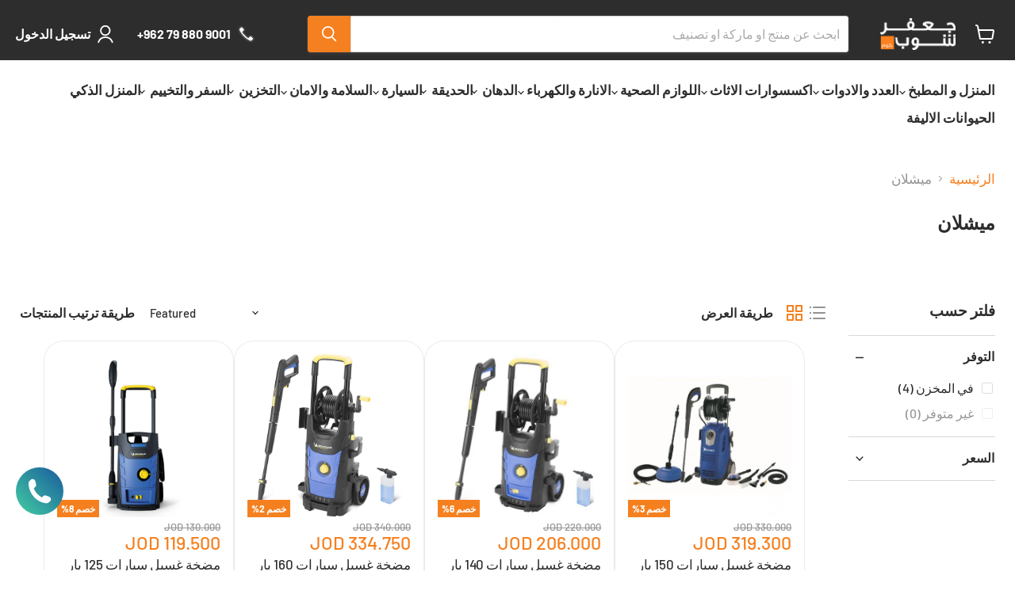

--- FILE ---
content_type: text/html; charset=utf-8
request_url: https://www.jafarshop.com/collections/michelin
body_size: 105282
content:















<!doctype html>
<html class="no-js no-touch" lang="ar" 
dir="rtl">
  <head>
 
<!-- **BEGIN** pushdaddy whatsapp chat // Main Include - DO NOT MODIFY -->
    <link rel="manifest" href="/a/products/jafarshop/manifest.json">
    <!-- **END** pushdaddy whatsapp chat // Main Include - DO NOT MODIFY -->


  <script>
    window.Store = window.Store || {};
    window.Store.id = 12985703;
  </script>
    <meta name="google-site-verification" content="iITnULiBM7pmzDQX0sWdw7OmRx0eLTuHMjAke4xZ5vA" />
    <meta charset="utf-8">
    <meta http-equiv="x-ua-compatible" content="IE=edge">

    <link rel="preconnect" href="https://cdn.shopify.com">
    <link rel="preconnect" href="https://fonts.shopifycdn.com">
    <link rel="preconnect" href="https://v.shopify.com">
    <link rel="preconnect" href="https://cdn.shopifycloud.com">

    <title>ميشلان</title>

    
      <meta name="description" content="مضخات غسيل سيارات ميشلان">
    

    
  <link rel="shortcut icon" href="//www.jafarshop.com/cdn/shop/files/Group_2_39166e81-67b1-4fb1-858f-ff4171d8e5cc_32x32.png?v=1619440454" type="image/png">


    
      <link rel="canonical" href="https://www.jafarshop.com/collections/michelin" />
    

    <meta name="viewport" content="width=device-width">

    
    















<meta property="og:site_name" content="جعفر شوب">
<meta property="og:url" content="https://www.jafarshop.com/collections/michelin">
<meta property="og:title" content="ميشلان">
<meta property="og:type" content="website">
<meta property="og:description" content="مضخات غسيل سيارات ميشلان">




    
    
    

    
    
    <meta
      property="og:image"
      content="https://www.jafarshop.com/cdn/shop/files/Group_3_b42b4625-c1c9-4f94-9b0e-d89205ec0e8e_1204x630.png?v=1613679512"
    />
    <meta
      property="og:image:secure_url"
      content="https://www.jafarshop.com/cdn/shop/files/Group_3_b42b4625-c1c9-4f94-9b0e-d89205ec0e8e_1204x630.png?v=1613679512"
    />
    <meta property="og:image:width" content="1204" />
    <meta property="og:image:height" content="630" />
    
    
    <meta property="og:image:alt" content="Social media image" />
  
















<meta name="twitter:title" content="ميشلان">
<meta name="twitter:description" content="مضخات غسيل سيارات ميشلان">


    
    
    
      
      
      <meta name="twitter:card" content="summary_large_image">
    
    
    <meta
      property="twitter:image"
      content="https://www.jafarshop.com/cdn/shop/files/Group_3_b42b4625-c1c9-4f94-9b0e-d89205ec0e8e_1200x600_crop_center.png?v=1613679512"
    />
    <meta property="twitter:image:width" content="1200" />
    <meta property="twitter:image:height" content="600" />
    
    
    <meta property="twitter:image:alt" content="Social media image" />
  



    <link rel="preload" href="//www.jafarshop.com/cdn/fonts/barlow/barlow_n7.691d1d11f150e857dcbc1c10ef03d825bc378d81.woff2" as="font" crossorigin="anonymous">
    <link rel="preload" as="style" href="//www.jafarshop.com/cdn/shop/t/90/assets/theme.css?v=40210546484107234341765785350">

    
  <script>window.performance && window.performance.mark && window.performance.mark('shopify.content_for_header.start');</script><meta name="google-site-verification" content="9VMgRausHQ2LtAjMRjmRzW7xc3OeMl7l3qb4CeB84Bo">
<meta id="shopify-digital-wallet" name="shopify-digital-wallet" content="/12985703/digital_wallets/dialog">
<link rel="alternate" type="application/atom+xml" title="Feed" href="/collections/michelin.atom" />
<link rel="alternate" hreflang="x-default" href="https://www.jafarshop.com/collections/michelin">
<link rel="alternate" hreflang="ar" href="https://www.jafarshop.com/collections/michelin">
<link rel="alternate" hreflang="en" href="https://www.jafarshop.com/en/collections/michelin">
<link rel="alternate" type="application/json+oembed" href="https://www.jafarshop.com/collections/michelin.oembed">
<script async="async" src="/checkouts/internal/preloads.js?locale=ar-JO"></script>
<script id="shopify-features" type="application/json">{"accessToken":"3feb261b8759d375dc9691c3b4b17900","betas":["rich-media-storefront-analytics"],"domain":"www.jafarshop.com","predictiveSearch":false,"shopId":12985703,"locale":"ar"}</script>
<script>var Shopify = Shopify || {};
Shopify.shop = "jafarshop.myshopify.com";
Shopify.locale = "ar";
Shopify.currency = {"active":"JOD","rate":"1.0"};
Shopify.country = "JO";
Shopify.theme = {"name":"Winter campaign","id":157121413332,"schema_name":"Empire","schema_version":"11.0.0","theme_store_id":838,"role":"main"};
Shopify.theme.handle = "null";
Shopify.theme.style = {"id":null,"handle":null};
Shopify.cdnHost = "www.jafarshop.com/cdn";
Shopify.routes = Shopify.routes || {};
Shopify.routes.root = "/";</script>
<script type="module">!function(o){(o.Shopify=o.Shopify||{}).modules=!0}(window);</script>
<script>!function(o){function n(){var o=[];function n(){o.push(Array.prototype.slice.apply(arguments))}return n.q=o,n}var t=o.Shopify=o.Shopify||{};t.loadFeatures=n(),t.autoloadFeatures=n()}(window);</script>
<script id="shop-js-analytics" type="application/json">{"pageType":"collection"}</script>
<script defer="defer" async type="module" src="//www.jafarshop.com/cdn/shopifycloud/shop-js/modules/v2/client.init-shop-cart-sync_BN7fPSNr.en.esm.js"></script>
<script defer="defer" async type="module" src="//www.jafarshop.com/cdn/shopifycloud/shop-js/modules/v2/chunk.common_Cbph3Kss.esm.js"></script>
<script defer="defer" async type="module" src="//www.jafarshop.com/cdn/shopifycloud/shop-js/modules/v2/chunk.modal_DKumMAJ1.esm.js"></script>
<script type="module">
  await import("//www.jafarshop.com/cdn/shopifycloud/shop-js/modules/v2/client.init-shop-cart-sync_BN7fPSNr.en.esm.js");
await import("//www.jafarshop.com/cdn/shopifycloud/shop-js/modules/v2/chunk.common_Cbph3Kss.esm.js");
await import("//www.jafarshop.com/cdn/shopifycloud/shop-js/modules/v2/chunk.modal_DKumMAJ1.esm.js");

  window.Shopify.SignInWithShop?.initShopCartSync?.({"fedCMEnabled":true,"windoidEnabled":true});

</script>
<script>(function() {
  var isLoaded = false;
  function asyncLoad() {
    if (isLoaded) return;
    isLoaded = true;
    var urls = ["https:\/\/cdn.shopify.com\/s\/files\/1\/1298\/5703\/t\/26\/assets\/clever_adwords_global_tag.js?shop=jafarshop.myshopify.com","https:\/\/www.orderlogicapp.com\/embedded_js\/production_base.js?1589921022\u0026shop=jafarshop.myshopify.com","\/\/www.powr.io\/powr.js?powr-token=jafarshop.myshopify.com\u0026external-type=shopify\u0026shop=jafarshop.myshopify.com","https:\/\/api.omegatheme.com\/facebook-chat\/client\/omg-fbc-custom.js?v=1642526993\u0026shop=jafarshop.myshopify.com","\/\/www.powr.io\/powr.js?powr-token=jafarshop.myshopify.com\u0026external-type=shopify\u0026shop=jafarshop.myshopify.com","https:\/\/sp-seller.webkul.com\/js\/seller_profile_tag.js?shop=jafarshop.myshopify.com","https:\/\/worldphoneize.app\/js\/v1.js?shop=jafarshop.myshopify.com","\/\/www.powr.io\/powr.js?powr-token=jafarshop.myshopify.com\u0026external-type=shopify\u0026shop=jafarshop.myshopify.com","https:\/\/www.hillteck.com\/order_verification\/cod_cron\/shopify_one_page_checkout_widget.min.js?shop=jafarshop.myshopify.com","https:\/\/thread.spicegems.org\/0\/js\/scripttags\/jafarshop\/country_redirect_17715c1a98505d7ac803d96dbf8e7370.min.js?v=42\u0026shop=jafarshop.myshopify.com","https:\/\/cdn.hextom.com\/js\/ultimatesalesboost.js?shop=jafarshop.myshopify.com","https:\/\/na.shgcdn3.com\/pixel-collector.js?shop=jafarshop.myshopify.com","https:\/\/searchanise-ef84.kxcdn.com\/widgets\/shopify\/init.js?a=5r7P3J1j9n\u0026shop=jafarshop.myshopify.com"];
    for (var i = 0; i < urls.length; i++) {
      var s = document.createElement('script');
      s.type = 'text/javascript';
      s.async = true;
      s.src = urls[i];
      var x = document.getElementsByTagName('script')[0];
      x.parentNode.insertBefore(s, x);
    }
  };
  if(window.attachEvent) {
    window.attachEvent('onload', asyncLoad);
  } else {
    window.addEventListener('load', asyncLoad, false);
  }
})();</script>
<script id="__st">var __st={"a":12985703,"offset":10800,"reqid":"fb5278ed-394b-4c6b-9f89-e3c7d99247c6-1769935987","pageurl":"www.jafarshop.com\/collections\/michelin","u":"328bcf5fd15f","p":"collection","rtyp":"collection","rid":58420232279};</script>
<script>window.ShopifyPaypalV4VisibilityTracking = true;</script>
<script id="captcha-bootstrap">!function(){'use strict';const t='contact',e='account',n='new_comment',o=[[t,t],['blogs',n],['comments',n],[t,'customer']],c=[[e,'customer_login'],[e,'guest_login'],[e,'recover_customer_password'],[e,'create_customer']],r=t=>t.map((([t,e])=>`form[action*='/${t}']:not([data-nocaptcha='true']) input[name='form_type'][value='${e}']`)).join(','),a=t=>()=>t?[...document.querySelectorAll(t)].map((t=>t.form)):[];function s(){const t=[...o],e=r(t);return a(e)}const i='password',u='form_key',d=['recaptcha-v3-token','g-recaptcha-response','h-captcha-response',i],f=()=>{try{return window.sessionStorage}catch{return}},m='__shopify_v',_=t=>t.elements[u];function p(t,e,n=!1){try{const o=window.sessionStorage,c=JSON.parse(o.getItem(e)),{data:r}=function(t){const{data:e,action:n}=t;return t[m]||n?{data:e,action:n}:{data:t,action:n}}(c);for(const[e,n]of Object.entries(r))t.elements[e]&&(t.elements[e].value=n);n&&o.removeItem(e)}catch(o){console.error('form repopulation failed',{error:o})}}const l='form_type',E='cptcha';function T(t){t.dataset[E]=!0}const w=window,h=w.document,L='Shopify',v='ce_forms',y='captcha';let A=!1;((t,e)=>{const n=(g='f06e6c50-85a8-45c8-87d0-21a2b65856fe',I='https://cdn.shopify.com/shopifycloud/storefront-forms-hcaptcha/ce_storefront_forms_captcha_hcaptcha.v1.5.2.iife.js',D={infoText:'Protected by hCaptcha',privacyText:'Privacy',termsText:'Terms'},(t,e,n)=>{const o=w[L][v],c=o.bindForm;if(c)return c(t,g,e,D).then(n);var r;o.q.push([[t,g,e,D],n]),r=I,A||(h.body.append(Object.assign(h.createElement('script'),{id:'captcha-provider',async:!0,src:r})),A=!0)});var g,I,D;w[L]=w[L]||{},w[L][v]=w[L][v]||{},w[L][v].q=[],w[L][y]=w[L][y]||{},w[L][y].protect=function(t,e){n(t,void 0,e),T(t)},Object.freeze(w[L][y]),function(t,e,n,w,h,L){const[v,y,A,g]=function(t,e,n){const i=e?o:[],u=t?c:[],d=[...i,...u],f=r(d),m=r(i),_=r(d.filter((([t,e])=>n.includes(e))));return[a(f),a(m),a(_),s()]}(w,h,L),I=t=>{const e=t.target;return e instanceof HTMLFormElement?e:e&&e.form},D=t=>v().includes(t);t.addEventListener('submit',(t=>{const e=I(t);if(!e)return;const n=D(e)&&!e.dataset.hcaptchaBound&&!e.dataset.recaptchaBound,o=_(e),c=g().includes(e)&&(!o||!o.value);(n||c)&&t.preventDefault(),c&&!n&&(function(t){try{if(!f())return;!function(t){const e=f();if(!e)return;const n=_(t);if(!n)return;const o=n.value;o&&e.removeItem(o)}(t);const e=Array.from(Array(32),(()=>Math.random().toString(36)[2])).join('');!function(t,e){_(t)||t.append(Object.assign(document.createElement('input'),{type:'hidden',name:u})),t.elements[u].value=e}(t,e),function(t,e){const n=f();if(!n)return;const o=[...t.querySelectorAll(`input[type='${i}']`)].map((({name:t})=>t)),c=[...d,...o],r={};for(const[a,s]of new FormData(t).entries())c.includes(a)||(r[a]=s);n.setItem(e,JSON.stringify({[m]:1,action:t.action,data:r}))}(t,e)}catch(e){console.error('failed to persist form',e)}}(e),e.submit())}));const S=(t,e)=>{t&&!t.dataset[E]&&(n(t,e.some((e=>e===t))),T(t))};for(const o of['focusin','change'])t.addEventListener(o,(t=>{const e=I(t);D(e)&&S(e,y())}));const B=e.get('form_key'),M=e.get(l),P=B&&M;t.addEventListener('DOMContentLoaded',(()=>{const t=y();if(P)for(const e of t)e.elements[l].value===M&&p(e,B);[...new Set([...A(),...v().filter((t=>'true'===t.dataset.shopifyCaptcha))])].forEach((e=>S(e,t)))}))}(h,new URLSearchParams(w.location.search),n,t,e,['guest_login'])})(!1,!0)}();</script>
<script integrity="sha256-4kQ18oKyAcykRKYeNunJcIwy7WH5gtpwJnB7kiuLZ1E=" data-source-attribution="shopify.loadfeatures" defer="defer" src="//www.jafarshop.com/cdn/shopifycloud/storefront/assets/storefront/load_feature-a0a9edcb.js" crossorigin="anonymous"></script>
<script data-source-attribution="shopify.dynamic_checkout.dynamic.init">var Shopify=Shopify||{};Shopify.PaymentButton=Shopify.PaymentButton||{isStorefrontPortableWallets:!0,init:function(){window.Shopify.PaymentButton.init=function(){};var t=document.createElement("script");t.src="https://www.jafarshop.com/cdn/shopifycloud/portable-wallets/latest/portable-wallets.ar.js",t.type="module",document.head.appendChild(t)}};
</script>
<script data-source-attribution="shopify.dynamic_checkout.buyer_consent">
  function portableWalletsHideBuyerConsent(e){var t=document.getElementById("shopify-buyer-consent"),n=document.getElementById("shopify-subscription-policy-button");t&&n&&(t.classList.add("hidden"),t.setAttribute("aria-hidden","true"),n.removeEventListener("click",e))}function portableWalletsShowBuyerConsent(e){var t=document.getElementById("shopify-buyer-consent"),n=document.getElementById("shopify-subscription-policy-button");t&&n&&(t.classList.remove("hidden"),t.removeAttribute("aria-hidden"),n.addEventListener("click",e))}window.Shopify?.PaymentButton&&(window.Shopify.PaymentButton.hideBuyerConsent=portableWalletsHideBuyerConsent,window.Shopify.PaymentButton.showBuyerConsent=portableWalletsShowBuyerConsent);
</script>
<script data-source-attribution="shopify.dynamic_checkout.cart.bootstrap">document.addEventListener("DOMContentLoaded",(function(){function t(){return document.querySelector("shopify-accelerated-checkout-cart, shopify-accelerated-checkout")}if(t())Shopify.PaymentButton.init();else{new MutationObserver((function(e,n){t()&&(Shopify.PaymentButton.init(),n.disconnect())})).observe(document.body,{childList:!0,subtree:!0})}}));
</script>

<script>window.performance && window.performance.mark && window.performance.mark('shopify.content_for_header.end');</script>
  





  <script type="text/javascript">
    
      window.__shgMoneyFormat = window.__shgMoneyFormat || {"JOD":{"currency":"JOD","currency_symbol":"JOD","currency_symbol_location":"right","decimal_places":2,"decimal_separator":".","thousands_separator":","}};
    
    window.__shgCurrentCurrencyCode = window.__shgCurrentCurrencyCode || {
      currency: "JOD",
      currency_symbol: "د.ا",
      decimal_separator: ".",
      thousands_separator: ",",
      decimal_places: 2,
      currency_symbol_location: "left"
    };
  </script>




    <link href="//www.jafarshop.com/cdn/shop/t/90/assets/theme.css?v=40210546484107234341765785350" rel="stylesheet" type="text/css" media="all" />

    
      <link href="//www.jafarshop.com/cdn/shop/t/90/assets/ripple.css?v=100240391239311985871764667231" rel="stylesheet" type="text/css" media="all" />
    

    
    <script>
      window.Theme = window.Theme || {};
      window.Theme.version = '11.0.0';
      window.Theme.name = 'Empire';
      window.Theme.routes = {
        "root_url": "/",
        "account_url": "/account",
        "account_login_url": "https://shopify.com/12985703/account?locale=ar&region_country=JO",
        "account_logout_url": "/account/logout",
        "account_register_url": "https://shopify.com/12985703/account?locale=ar",
        "account_addresses_url": "/account/addresses",
        "collections_url": "/collections",
        "all_products_collection_url": "/collections/all",
        "search_url": "/search",
        "predictive_search_url": "/search/suggest",
        "cart_url": "/cart",
        "cart_add_url": "/cart/add",
        "cart_change_url": "/cart/change",
        "cart_clear_url": "/cart/clear",
        "product_recommendations_url": "/recommendations/products",
      };
    </script>
    

    <script src="https://cdn.younet.network/main.js"></script>

  

<script type="text/javascript">
  
    window.SHG_CUSTOMER = null;
  
</script>







 <!-- Hotjar Tracking Code for https://jafarshop.myshopify.com/ -->
<script>
    (function(h,o,t,j,a,r){
        h.hj=h.hj||function(){(h.hj.q=h.hj.q||[]).push(arguments)};
        h._hjSettings={hjid:3903166,hjsv:6};
        a=o.getElementsByTagName('head')[0];
        r=o.createElement('script');r.async=1;
        r.src=t+h._hjSettings.hjid+j+h._hjSettings.hjsv;
        a.appendChild(r);
    })(window,document,'https://static.hotjar.com/c/hotjar-','.js?sv=');
</script>   
<!-- BEGIN app block: shopify://apps/smart-filter-search/blocks/app-embed/5cc1944c-3014-4a2a-af40-7d65abc0ef73 -->
<link href="https://cdn.shopify.com/extensions/019c0e3c-8c3b-7b71-bf79-9a32731a9b8c/smart-product-filters-679/assets/globo.filter.min.js" as="script" rel="preload">
<link rel="preconnect" href="https://filter-x3.globo.io" crossorigin>
<link rel="dns-prefetch" href="https://filter-x3.globo.io"><link rel="stylesheet" href="https://cdn.shopify.com/extensions/019c0e3c-8c3b-7b71-bf79-9a32731a9b8c/smart-product-filters-679/assets/globo.search.css" media="print" onload="this.media='all'">

<meta id="search_terms_value" content="" />
<!-- BEGIN app snippet: global.variables --><script>
  window.shopCurrency = "JOD";
  window.shopCountry = "JO";
  window.shopLanguageCode = "ar";

  window.currentCurrency = "JOD";
  window.currentCountry = "JO";
  window.currentLanguageCode = "ar";

  window.shopCustomer = false

  window.useCustomTreeTemplate = false;
  window.useCustomProductTemplate = false;

  window.GloboFilterRequestOrigin = "https://www.jafarshop.com";
  window.GloboFilterShopifyDomain = "jafarshop.myshopify.com";
  window.GloboFilterSFAT = "";
  window.GloboFilterSFApiVersion = "2025-07";
  window.GloboFilterProxyPath = "/apps/globofilters";
  window.GloboFilterRootUrl = "";
  window.GloboFilterTranslation = {"search":{"suggestions":"Suggestions","collections":"Collections","articles":"Blog Posts","pages":"Pages","product":"Product","products":"Products","view_all":"Search for","view_all_products":"View all products","not_found":"Sorry, nothing found for","product_not_found":"No products were found","no_result_keywords_suggestions_title":"Popular searches","no_result_products_suggestions_title":"However, You may like","zero_character_keywords_suggestions_title":"Suggestions","zero_character_popular_searches_title":"Popular searches","zero_character_products_suggestions_title":"Trending products"},"form":{"heading":"Search products","select":"-- Select --","search":"Search","submit":"Search","clear":"Clear"},"filter":{"filter_by":"Filter By","clear_all":"Clear All","view":"View","clear":"Clear","in_stock":"In Stock","out_of_stock":"Out of Stock","ready_to_ship":"Ready to ship","search":"Search options","choose_values":"Choose values"},"sort":{"sort_by":"Sort By","manually":"Featured","availability_in_stock_first":"Availability","relevance":"Relevance","best_selling":"Best Selling","alphabetically_a_z":"Alphabetically, A-Z","alphabetically_z_a":"Alphabetically, Z-A","price_low_to_high":"Price, low to high","price_high_to_low":"Price, high to low","date_new_to_old":"Date, new to old","date_old_to_new":"Date, old to new","inventory_low_to_high":"Inventory, low to high","inventory_high_to_low":"Inventory, high to low","sale_off":"% Sale off","mf-reviews-rating-ascending":"Product rating ascending","mf-reviews-rating-descending":"Product rating descending","mf-reviews-rating_count-ascending":"Product rating count ascending","mf-reviews-rating_count-descending":"Product rating count descending","mf-custom-brand-ascending":"العلامة التجارية ascending","mf-custom-brand-descending":"العلامة التجارية descending","mf-custom-_OperatingMethod-ascending":"طريقة التشغيل ascending","mf-custom-_OperatingMethod-descending":"طريقة التشغيل descending","mf-ecomposer-countdown-ascending":"EComposer product countdown end at ascending","mf-ecomposer-countdown-descending":"EComposer product countdown end at descending","mf-ecomposer-countdown_from-ascending":"EComposer product countdown start at ascending","mf-ecomposer-countdown_from-descending":"EComposer product countdown start at descending","mf-custom-_InstallationMethod-ascending":"طريقة التركيب ascending","mf-custom-_InstallationMethod-descending":"طريقة التركيب descending","mf-custom-_paint_dry-ascending":"وقت الجفاف ascending","mf-custom-_paint_dry-descending":"وقت الجفاف descending","mf-custom-_tools_needed-ascending":"الادوات المستخدمة ascending","mf-custom-_tools_needed-descending":"الادوات المستخدمة descending","mf-custom-_Coverage-ascending":"المساحة المغطاة ascending","mf-custom-_Coverage-descending":"المساحة المغطاة descending","mf-custom-_Finish-ascending":"التأثير ascending","mf-custom-_Finish-descending":"التأثير descending","mf-custom-_Where_to_use_the_paint-ascending":"استخدام الدهان ascending","mf-custom-_Where_to_use_the_paint-descending":"استخدام الدهان descending","mf-mm-google-shopping-custom_product-ascending":"Google: Custom Product ascending","mf-mm-google-shopping-custom_product-descending":"Google: Custom Product descending","mf-custom-_Warrantyduration-ascending":"مدة الكفالة ascending","mf-custom-_Warrantyduration-descending":"مدة الكفالة descending","mf-custom-_Coveragearea-ascending":"مساحة التغطية ascending","mf-custom-_Coveragearea-descending":"مساحة التغطية descending","mf-custom-_Energy_saving_rate-ascending":"نسبة التوفير البارد ascending","mf-custom-_Energy_saving_rate-descending":"نسبة التوفير البارد descending","mf-custom-_Energy_saving_rate_Hot-ascending":"نسبة التوفير الحامي ascending","mf-custom-_Energy_saving_rate_Hot-descending":"نسبة التوفير الحامي descending","mf-custom-_Air_Conditioner_Size-ascending":"حجم المكيف ascending","mf-custom-_Air_Conditioner_Size-descending":"حجم المكيف descending","mf-custom-_Cooling_Power-ascending":"قوة التبريد ascending","mf-custom-_Cooling_Power-descending":"قوة التبريد descending","mf-custom-_Special_Feature-ascending":"ميزة خاصة ascending","mf-custom-_Special_Feature-descending":"ميزة خاصة descending","mf-custom-_type-ascending":"الفئة ascending","mf-custom-_type-descending":"الفئة descending","vmf-mm-google-shopping-custom_label_4-ascending":"Google: Custom Label 4 ascending","vmf-mm-google-shopping-custom_label_4-descending":"Google: Custom Label 4 descending","vmf-mm-google-shopping-custom_label_3-ascending":"Google: Custom Label 3 ascending","vmf-mm-google-shopping-custom_label_3-descending":"Google: Custom Label 3 descending","vmf-mm-google-shopping-custom_label_2-ascending":"Google: Custom Label 2 ascending","vmf-mm-google-shopping-custom_label_2-descending":"Google: Custom Label 2 descending","vmf-mm-google-shopping-custom_label_1-ascending":"Google: Custom Label 1 ascending","vmf-mm-google-shopping-custom_label_1-descending":"Google: Custom Label 1 descending","vmf-mm-google-shopping-custom_label_0-ascending":"Google: Custom Label 0 ascending","vmf-mm-google-shopping-custom_label_0-descending":"Google: Custom Label 0 descending","vmf-mm-google-shopping-size_system-ascending":"Google: Size System ascending","vmf-mm-google-shopping-size_system-descending":"Google: Size System descending","vmf-mm-google-shopping-size_type-ascending":"Google: Size Type ascending","vmf-mm-google-shopping-size_type-descending":"Google: Size Type descending","vmf-mm-google-shopping-mpn-ascending":"Google: MPN ascending","vmf-mm-google-shopping-mpn-descending":"Google: MPN descending","vmf-mm-google-shopping-gender-ascending":"Google: Gender ascending","vmf-mm-google-shopping-gender-descending":"Google: Gender descending","vmf-mm-google-shopping-condition-ascending":"Google: Condition ascending","vmf-mm-google-shopping-condition-descending":"Google: Condition descending","vmf-mm-google-shopping-age_group-ascending":"Google: Age Group ascending","vmf-mm-google-shopping-age_group-descending":"Google: Age Group descending"},"product":{"add_to_cart":"Add to cart","unavailable":"Unavailable","sold_out":"Sold out","sale":"Sale","load_more":"Load more","limit":"Show","search":"Search products","no_results":"Sorry, there are no products in this collection"},"labels":{"217115":"Collection","217116":"Category","217117":"Vendor","217118":"Product Type","217119":"Price","217120":"Percent Sale","217121":"Availability","217122":"Tag","217123":"Ready To Ship","217124":"Amp","217125":"Color","217126":"Color - ألون","217127":"Color - لون","217128":"Dc","217129":"Dimensions","217130":"Flavor","217131":"Flavour","217132":"Grade","217133":"Kv","217134":"Length","217135":"Ma","217136":"Ma Heat","217137":"Ma Temperture","217138":"Material","217139":"Power","217140":"Size","217141":"Size*lenght (mm)","217142":"Style","217143":"Title","217144":"Unit","217145":"V","217146":"V Heat","217147":"V Temperture","217148":"Watt","217149":"Watt-واط","217150":"Weight","217151":"Width","217152":"الاستخدام","217153":"التعبئة","217154":"التعبئة (مل)","217155":"التعبة","217156":"الجنس","217157":"الحجم","217158":"الحجم - Size","217159":"الحجم عدد الخط او الطرق","217160":"السعة - الحجم","217161":"الشكل","217162":"الطول","217163":"الفتحة      الواط      اعلى تدفق     الارتفاع","217164":"القوة","217165":"القياس","217166":"القياسات","217167":"اللون","217168":"المقاس","217169":"المنظم","217170":"الوزن","217171":"تأثير اللمعة","217172":"تاثير اللمعة","217173":"تعبئة","217174":"حجم الرأس","217175":"حجم الشفرة","217176":"حجم المشحاف","217177":"سعة التنك ( لتر)","217178":"سماكة المقطع","217179":"طول البربيش","217180":"طول الجنزير","217181":"طول الحاجز","217182":"طول الخرطوم ( البربيش )","217183":"طول الخرطوم ( البربيش)","217184":"طول السلك","217185":"طول العصا","217186":"طول المسمار","217187":"عدد الخطوط","217188":"عدد الدرجات","217189":"عدد الدرجات - الطول الكلي","217190":"عدد النسلات","217191":"فئة الامبير","217192":"قدرة الواط","217193":"قياس","217194":"قياس المشحاف","217195":"قياس المشد","217196":"قياس المفك","217197":"قياسات","217198":"كمية ضخ المياة (مترمكعب\/ساعة)","217199":"لاضاءة","217200":"لتر","217201":"لون","217202":"لون - Color","217203":"لون الإضاءة","217204":"لون العاكس","217205":"مخارج - Multi Outlet","217206":"موديل الصوبة","217207":"نسبة الخشونة","217208":"وزن","217209":"وزن العلبة","554054":"Collection","554055":"Category","554057":"Product Type","554058":"Price","554059":"Percent Sale","554060":"Availability","554061":"Tag","554062":"Ready To Ship","554063":"Amp","554064":"Color","554065":"Color - ألون","554066":"Color - لون","554067":"Dc","554068":"Dimensions","554069":"Flavor","554070":"Flavour","554071":"Grade","554072":"Kv","554073":"Length","554074":"Ma","554075":"Ma Heat","554076":"Ma Temperture","554077":"Material","554078":"Power","554079":"Size","554080":"Size*lenght (mm)","554081":"Style","554082":"Title","554083":"Type","554084":"Unit","554085":"V","554086":"V Heat","554087":"V Temperture","554088":"Watt","554089":"Watt-واط","554090":"Weight","554091":"Width","554092":"الاستخدام","554093":"التعبئة","554094":"التعبئة (مل)","554095":"التعبة","554096":"الجنس","554097":"الحجم","554098":"الحجم - Size","554099":"الحجم عدد الخط او الطرق","554100":"السعة - الحجم","554101":"الشكل","554102":"الطول","554103":"الفتحة      الواط      اعلى تدفق     الارتفاع","554104":"القوة","554105":"القياس","554106":"القياسات","554107":"اللون","554108":"المقاس","554109":"المنظم","554110":"الوزن","554111":"تأثير اللمعة","554112":"تاثير اللمعة","554113":"تعبئة","554114":"حجم الرأس","554115":"حجم الشفرة","554116":"حجم المشحاف","554117":"سعة التنك ( لتر)","554118":"سماكة المقطع","554119":"طول البربيش","554120":"طول الجنزير","554121":"طول الحاجز","554122":"طول الخرطوم ( البربيش )","554123":"طول الخرطوم ( البربيش)","554124":"طول السلك","554125":"طول العصا","554126":"طول المسمار","554127":"عدد الخطوط","554128":"عدد الدرجات","554129":"عدد الدرجات - الطول الكلي","554130":"عدد النسلات","554131":"فئة الامبير","554132":"قدرة الواط","554133":"قياس","554134":"قياس المشحاف","554135":"قياس المشد","554136":"قياس المفك","554137":"قياسات","554138":"كمية ضخ المياة (مترمكعب\/ساعة)","554139":"لاضاءة","554140":"لتر","554141":"لون","554142":"لون - Color","554143":"لون الإضاءة","554144":"لون العاكس","554145":"مخارج - Multi Outlet","554146":"موديل الصوبة","554147":"نسبة الخشونة","554148":"وزن","554149":"وزن العلبة"}};
  window.isMultiCurrency =false;
  window.globoEmbedFilterAssetsUrl = 'https://cdn.shopify.com/extensions/019c0e3c-8c3b-7b71-bf79-9a32731a9b8c/smart-product-filters-679/assets/';
  window.assetsUrl = window.globoEmbedFilterAssetsUrl;
  window.GloboMoneyFormat = "{{amount}} JOD";
</script><!-- END app snippet -->
<script type="text/javascript" hs-ignore data-ccm-injected>document.getElementsByTagName('html')[0].classList.add('spf-filter-loading','spf-has-filter', 'gf-left','theme-store-id-838','gf-theme-version-11','spf-layout-theme');
window.enabledEmbedFilter = true;
window.currentThemeId = 157121413332;
window.sortByRelevance = false;
window.moneyFormat = "{{amount}} JOD";
window.GloboMoneyWithCurrencyFormat = "{{amount}} JOD";
window.filesUrl = '//www.jafarshop.com/cdn/shop/files/';
var GloboEmbedFilterConfig = {
api: {filterUrl: "https://filter-x3.globo.io/filter",searchUrl: "https://filter-x3.globo.io/search", url: "https://filter-x3.globo.io"},
shop: {
  name: "جعفر شوب",
  url: "https://www.jafarshop.com",
  domain: "jafarshop.myshopify.com",
  locale: "ar",
  cur_locale: "ar",
  predictive_search_url: "/search/suggest",
  country_code: "JO",
  root_url: "",
  cart_url: "/cart",
  search_url: "/search",
  cart_add_url: "/cart/add",
  search_terms_value: "",
  product_image: {width: 360, height: 504},
  no_image_url: "https://cdn.shopify.com/s/images/themes/product-1.png",
  swatches: [],
  swatchConfig: {"enable":true,"color":["colour","color"],"label":["size"]},
  enableRecommendation: false,
  themeStoreId: 838,
  hideOneValue: false,
  newUrlStruct: true,
  newUrlForSEO: false,themeTranslation:{"product_price":{"badge":{"sold_out":"نفذت الكمية","sale_percentage_range_html":"خصم الى \u003cspan data-price-percent-saved\u003e{{ savings }}\u003c\/span\u003e%","sale_percentage_single_html":"خصم \u003cspan data-price-percent-saved\u003e{{ savings }}\u003c\/span\u003e%","sale_money_range_html":"خصم الى \u003cspan data-price-percent-saved\u003e{{ savings }}\u003c\/span\u003e%"}},"product":{"status":{"no_stock":"نفذت الكمية"},"buttons":{"add_to_cart":"اضف الى العربة","choose_options":"شاهد الخيارات","sold_out":"نفذت الكمية","quick_shop":"نظرة عن المنتج"}}},redirects: [],
  images: {},
  settings: {"enable_age_gate_site_wide":false,"age_gate_site_wide_min_age":18,"age_gate_heading":"Age Verification","age_gate_description":"Please enter your date of birth for full access.","show_age_gate_logo":true,"minify_scripts":false,"color_background":"#ffffff","color_headings":"#2d2d2d","color_text":"#2d2d2d","color_text_light":"#949494","color_links":"#f58020","color_button_background":"#f58020","color_button_text":"#ffffff","color_button_secondary_background":"#ffffff","color_button_secondary_text":"#f58020","color_button_secondary_border":"#dddddd","color_header_background":"#ffffff","color_header_text":"#2d2d2d","color_input_text":"#2d2d2d","color_input_background":"#ffffff","color_input_border":"#dddddd","color_product_sale_accent":"#f58020","color_product_review_star":"#f1b81c","color_products_in_stock":"#3C9342","color_products_low_stock":"#f58020","color_products_no_stock":"#BF262F","color_footer_background":"#f8f8f8","color_footer_text":"#686868","color_overlay":"#000000","overlay_opacity":50,"type_size_base":17,"type_heading":{"error":"json not allowed for this object"},"type_heading_size":"1","type_heading_capitalize":false,"type_heading_spacing":0,"type_body":{"error":"json not allowed for this object"},"type_menu":{"error":"json not allowed for this object"},"type_menu_capitalize":false,"type_menu_spacing":0,"type_button":{"error":"json not allowed for this object"},"type_button_capitalize":false,"type_button_spacing":0,"type_section":{"error":"json not allowed for this object"},"type_section_capitalize":false,"type_section_spacing":0,"reduce_animations":false,"layout_max_width":1300,"product_sales_badge":true,"product_sales_badge_style":"percent","inventory_status":false,"inventory_display":"hidden","inventory_transfer_notice":true,"low_stock_threshold":5,"product_option_style":"radio","sold_out_options":"disabled","select_first_available_variant":true,"show_dynamic_checkout_button":false,"enable_cart_redirection":false,"quantity_increment_value":1,"swatches_enable":false,"swatches_product_card_size":20,"swatches_product_page_size":32,"swatches_swatch_trigger":"","swatches_shape":"square","swatches_option_style":"variant_image","swatches_custom_colors":"","product_show_vendor":false,"product_ratings_star_display":true,"product_grid_emphasize_price":true,"product_grid_show_atc_button":false,"product_grid_show_atc":"always","product_grid_show_second_image":true,"product_grid_image_style":"medium","product_grid_image_crop":false,"enable_product_compare":false,"product_compare_display":"always","product_grid_enable_quickshop":false,"product_grid_quick_shop_display":"always","social_behance":"","social_clubhouse":"","social_discord":"","social_dribbble":"","social_email":"info@jafarshop.com","social_facebook":"https:\/\/web.facebook.com\/Jafarshops\/","social_flickr":"","social_houzz":"","social_instagram":"https:\/\/www.instagram.com\/jafar.shop\/","social_kickstarter":"","social_linkedin":"","social_medium":"","social_messenger":"","social_opensea":"","social_pinterest":"","social_reddit":"","social_rss":"","social_snapchat":"","social_spotify":"","social_tiktok":"","social_tumblr":"","social_twitch":"","social_vimeo":"","social_whatsapp":"","social_x":"","social_youtube":"","favicon":"\/\/www.jafarshop.com\/cdn\/shop\/files\/Group_2_39166e81-67b1-4fb1-858f-ff4171d8e5cc.png?v=1619440454","enable_orders_atc":true,"enable_checkout_lock_icon":false,"enable_free_shipping_bar":true,"free_shipping_minimum_amount":"20.00","continue_shopping_url":"https:\/\/www.jafarshop.com\/","continue_url_cart":true,"continue_url_404":true,"continue_url_compare":true,"enable_back_to_top_button":false,"checkout_header_image":null,"checkout_logo_image":"\/\/www.jafarshop.com\/cdn\/shop\/files\/Group_3_b42b4625-c1c9-4f94-9b0e-d89205ec0e8e.png?v=1613679512","checkout_logo_position":"left","checkout_logo_size":"medium","checkout_body_background_image":null,"checkout_body_background_color":"#fff","checkout_input_background_color_mode":"white","checkout_sidebar_background_image":null,"checkout_sidebar_background_color":"#fafafa","checkout_heading_font":"-apple-system, BlinkMacSystemFont, 'Segoe UI', Roboto, Helvetica, Arial, sans-serif, 'Apple Color Emoji', 'Segoe UI Emoji', 'Segoe UI Symbol'","checkout_body_font":"-apple-system, BlinkMacSystemFont, 'Segoe UI', Roboto, Helvetica, Arial, sans-serif, 'Apple Color Emoji', 'Segoe UI Emoji', 'Segoe UI Symbol'","checkout_accent_color":"#197bbd","checkout_button_color":"#197bbd","checkout_error_color":"#e32c2b","social_twitter":"","customer_layout":"customer_area"},
  gridSettings: {"layout":"theme","useCustomTemplate":false,"useCustomTreeTemplate":false,"skin":5,"limits":[],"productsPerPage":12,"sorts":["best-selling","stock-descending","title-ascending","title-descending","price-ascending","price-descending","created-descending","created-ascending","sale-descending"],"noImageUrl":"https:\/\/cdn.shopify.com\/s\/images\/themes\/product-1.png","imageWidth":"360","imageHeight":"504","imageRatio":140,"imageSize":"360_504","alignment":"left","hideOneValue":false,"elements":["soldoutLabel","saleLabel","quickview","addToCart","vendor","swatch","price","secondImage"],"saleLabelClass":" sale-text","saleMode":3,"gridItemClass":"spf-col-xl-4 spf-col-lg-4 spf-col-md-6 spf-col-sm-6 spf-col-6","swatchClass":"","swatchConfig":{"enable":true,"color":["colour","color"],"label":["size"]},"variant_redirect":true,"showSelectedVariantInfo":true},
  home_filter: false,
  page: "collection",
  sorts: ["best-selling","stock-descending","title-ascending","title-descending","price-ascending","price-descending","created-descending","created-ascending","sale-descending"],
  cache: true,
  layout: "theme",
  marketTaxInclusion: false,
  priceTaxesIncluded: true,
  customerTaxesIncluded: true,
  useCustomTemplate: false,
  hasQuickviewTemplate: false
},
analytic: {"enableViewProductAnalytic":true,"enableSearchAnalytic":true,"enableFilterAnalytic":true,"enableATCAnalytic":false},
taxes: [],
special_countries: null,
adjustments: false,
year_make_model: {
  id: 0,
  prefix: "gff_",
  heading: "",
  showSearchInput: false,
  showClearAllBtn: false
},
filter: {
  id:0,
  prefix: "gf_",
  layout: 1,
  sublayout: 3,
  showCount: true,
  showRefine: true,
  refineSettings: {"style":"rounded","positions":["sidebar_mobile","toolbar_mobile","sidebar_desktop"],"color":"#000000","iconColor":"#959595","bgColor":"#E8E8E8"},
  isLoadMore: 0,
  filter_on_search_page: true
},
search:{
  enable: true,
  zero_character_suggestion: false,
  pages_suggestion: {enable:false,limit:5},
  keywords_suggestion: {enable:false,limit:10},
  articles_suggestion: {enable:false,limit:5},
  layout: 1,
  product_list_layout: "grid",
  elements: ["price"]
},
collection: {
  id:58420232279,
  handle:"michelin",
  sort: "best-selling",
  vendor: null,
  tags: null,
  type: null,
  term: document.getElementById("search_terms_value") != null ? document.getElementById("search_terms_value").content : "",
  limit: 12,
  settings: {"140965937364":{"show_breadcrumb":true,"show_collection_title":true,"show_collection_description":true,"show_collection_image":false,"enable_subcollection":true,"subcollection_title":"","show_product_count":false,"thumbnail_image":"collection-image","image_crop":"round","show_collection_products":true,"products_per_page_range":24,"products_per_row":"4","sort_by":true,"grid_list":true,"default_view":"grid-view"},"145225220308":{"show_breadcrumb":true,"show_collection_title":true,"show_collection_description":true,"show_collection_image":false,"enable_subcollection":true,"subcollection_title":"","show_product_count":false,"thumbnail_image":"collection-image","image_crop":"square","show_collection_products":true,"products_per_page_range":24,"products_per_row":"4","sort_by":true,"grid_list":true,"default_view":"grid-view"}},
  products_count: 4,
  enableCollectionSearch: false,
  displayTotalProducts: true,
  excludeTags:null,
  showSelectedVariantInfo: true
},
selector: {products: ""}
}
</script>
<script class="globo-filter-settings-js">
try {} catch (error) {}
</script>
<script src="https://cdn.shopify.com/extensions/019c0e3c-8c3b-7b71-bf79-9a32731a9b8c/smart-product-filters-679/assets/globo.filter.themes.min.js" defer></script><style>.gf-block-title h3, 
.gf-block-title .h3,
.gf-form-input-inner label {
  font-size: 14px !important;
  color: #3a3a3a !important;
  text-transform: uppercase !important;
  font-weight: bold !important;
}
.gf-option-block .gf-btn-show-more{
  font-size: 14px !important;
  text-transform: none !important;
  font-weight: normal !important;
}
.gf-option-block ul li a, 
.gf-option-block ul li button, 
.gf-option-block ul li a span.gf-count,
.gf-option-block ul li button span.gf-count,
.gf-clear, 
.gf-clear-all, 
.selected-item.gf-option-label a,
.gf-form-input-inner select,
.gf-refine-toggle{
  font-size: 14px !important;
  color: #000000 !important;
  text-transform: none !important;
  font-weight: normal !important;
}

.gf-refine-toggle-mobile,
.gf-form-button-group button {
  font-size: 14px !important;
  text-transform: none !important;
  font-weight: normal !important;
  color: #3a3a3a !important;
  border: 1px solid #bfbfbf !important;
  background: #ffffff !important;
}
.gf-option-block-box-rectangle.gf-option-block ul li.gf-box-rectangle a,
.gf-option-block-box-rectangle.gf-option-block ul li.gf-box-rectangle button {
  border-color: #000000 !important;
}
.gf-option-block-box-rectangle.gf-option-block ul li.gf-box-rectangle a.checked,
.gf-option-block-box-rectangle.gf-option-block ul li.gf-box-rectangle button.checked{
  color: #fff !important;
  background-color: #000000 !important;
}
@media (min-width: 768px) {
  .gf-option-block-box-rectangle.gf-option-block ul li.gf-box-rectangle button:hover,
  .gf-option-block-box-rectangle.gf-option-block ul li.gf-box-rectangle a:hover {
    color: #fff !important;
    background-color: #000000 !important;	
  }
}
.gf-option-block.gf-option-block-select select {
  color: #000000 !important;
}

#gf-form.loaded, .gf-YMM-forms.loaded {
  background: #FFFFFF !important;
}
#gf-form h2, .gf-YMM-forms h2 {
  color: #3a3a3a !important;
}
#gf-form label, .gf-YMM-forms label{
  color: #3a3a3a !important;
}
.gf-form-input-wrapper select, 
.gf-form-input-wrapper input{
  border: 1px solid #DEDEDE !important;
  background-color: #FFFFFF !important;
  border-radius: 0px !important;
}
#gf-form .gf-form-button-group button, .gf-YMM-forms .gf-form-button-group button{
  color: #FFFFFF !important;
  background: #3a3a3a !important;
  border-radius: 0px !important;
}

.spf-product-card.spf-product-card__template-3 .spf-product__info.hover{
  background: #FFFFFF;
}
a.spf-product-card__image-wrapper{
  padding-top: 100%;
}
.h4.spf-product-card__title a{
  color: #333333;
  font-size: 15px;
   font-family: inherit;     font-style: normal;
  text-transform: none;
}
.h4.spf-product-card__title a:hover{
  color: #000000;
}
.spf-product-card button.spf-product__form-btn-addtocart{
  font-size: 14px;
   font-family: inherit;   font-weight: normal;   font-style: normal;   text-transform: none;
}
.spf-product-card button.spf-product__form-btn-addtocart,
.spf-product-card.spf-product-card__template-4 a.open-quick-view,
.spf-product-card.spf-product-card__template-5 a.open-quick-view,
#gfqv-btn{
  color: #FFFFFF !important;
  border: 1px solid #333333 !important;
  background: #333333 !important;
}
.spf-product-card button.spf-product__form-btn-addtocart:hover,
.spf-product-card.spf-product-card__template-4 a.open-quick-view:hover,
.spf-product-card.spf-product-card__template-5 a.open-quick-view:hover{
  color: #FFFFFF !important;
  border: 1px solid #000000 !important;
  background: #000000 !important;
}
span.spf-product__label.spf-product__label-soldout{
  color: #ffffff;
  background: #989898;
}
span.spf-product__label.spf-product__label-sale{
  color: #F0F0F0;
  background: #d21625;
}
.spf-product-card__vendor a{
  color: #969595;
  font-size: 13px;
   font-family: inherit;   font-weight: normal;   font-style: normal; }
.spf-product-card__vendor a:hover{
  color: #969595;
}
.spf-product-card__price-wrapper{
  font-size: 14px;
}
.spf-image-ratio{
  padding-top:100% !important;
}
.spf-product-card__oldprice,
.spf-product-card__saleprice,
.spf-product-card__price,
.gfqv-product-card__oldprice,
.gfqv-product-card__saleprice,
.gfqv-product-card__price
{
  font-size: 14px;
   font-family: inherit;   font-weight: normal;   font-style: normal; }

span.spf-product-card__price, span.gfqv-product-card__price{
  color: #141414;
}
span.spf-product-card__oldprice, span.gfqv-product-card__oldprice{
  color: #969595;
}
span.spf-product-card__saleprice, span.gfqv-product-card__saleprice{
  color: #d21625;
}
</style><style></style><script></script><style>
  #gf-grid, #gf-grid *, #gf-loading, #gf-tree, #gf-tree * {
    box-sizing: border-box;
    -webkit-box-sizing: border-box;
    -moz-box-sizing: border-box;
  }
  .gf-refine-toggle-mobile span, span#gf-mobile-refine-toggle {
    align-items: center;
    display: flex;
    height: 38px;
    line-height: 1.45;
    padding: 0 10px;
  }
  .gf-left #gf-tree {
    clear: left;
    min-height: 1px;
    text-align: left;
    width: 20%;
    display: inline-flex;
    flex-direction: column;
  }
  .gf-left #gf-tree:not(.spf-hidden) + #gf-grid {
    padding-left: 25px;
    width: 80%;
    display: inline-flex;
    float: none !important;
    flex-direction: column;
  }
  div#gf-grid:after {
    content: "";
    display: block;
    clear: both;
  }
  .gf-controls-search-form {
    display: flex;
    flex-wrap: wrap;
    margin-bottom: 15px;
    position: relative;
  }
  input.gf-controls-search-input {
    -webkit-appearance: none;
    -moz-appearance: none;
    appearance: none;
    border: 1px solid #e8e8e8;
    border-radius: 2px;
    box-sizing: border-box;
    flex: 1 1 auto;
    font-size: 13px;
    height: 40px;
    line-height: 1;
    margin: 0;
    max-width: 100%;
    outline: 0;
    padding: 10px 30px 10px 40px;
    width: 100%
  }
  span.gf-count {
    font-size: .9em;
    opacity: .6
  }
  button.gf-controls-clear-button,button.gf-controls-search-button {
    background: 0 0;
    border: none;
    border-radius: 0;
    box-shadow: none;
    height: 100%;
    left: 0;
    min-width: auto;
    outline: 0;
    padding: 12px!important;
    position: absolute;
    top: 0;
    width: 40px
  }
  button.gf-controls-search-button {
    cursor: default;
    line-height: 1
  }
  button.gf-controls-search-button svg {
    max-height: 100%;
    max-width: 100%
  }
  button.gf-controls-clear-button {
    display: none;
    left: auto;
    right: 0
  }
  .gf-actions {
    align-items: center;
    display: flex;
    flex-wrap: wrap;
    margin-bottom: 15px;
    margin-left: -8px;
    margin-right: -8px
  }
  span.gf-summary {
    flex: 1 1 auto;
    font-size: 14px;
    height: 38px;
    line-height: 38px;
    text-align: left
  }
  .gf-filter-selection {
    display: flex
  }
</style><script class="globo-filter-theme-product-list-selector-js">window.themeProductListSelector = ".productgrid--wrapper ul.productgrid--items";</script><script class="globo-filter-custom-js">if(window.AVADA_SPEED_WHITELIST){const spfs_w = new RegExp("smart-product-filter-search", 'i'); if(Array.isArray(window.AVADA_SPEED_WHITELIST)){window.AVADA_SPEED_WHITELIST.push(spfs_w);}else{window.AVADA_SPEED_WHITELIST = [spfs_w];}} </script><!-- END app block --><!-- BEGIN app block: shopify://apps/vitals/blocks/app-embed/aeb48102-2a5a-4f39-bdbd-d8d49f4e20b8 --><link rel="preconnect" href="https://appsolve.io/" /><link rel="preconnect" href="https://cdn-sf.vitals.app/" /><script data-ver="58" id="vtlsAebData" class="notranslate">window.vtlsLiquidData = window.vtlsLiquidData || {};window.vtlsLiquidData.buildId = 57448;

window.vtlsLiquidData.apiHosts = {
	...window.vtlsLiquidData.apiHosts,
	"1": "https://appsolve.io"
};
	window.vtlsLiquidData.moduleSettings = {"3":{"6":"فعّل كوبون JK5 واستمتع بخصم فوري إضافي على طلبك","8":30,"24":0,"25":2,"26":1,"27":3,"80":"center","118":"default","146":15,"179":"de4848","180":"cccccc","185":1,"186":10,"189":false,"227":"f7f7f7","228":"f7f7f7","230":"de4848","416":"يوم","426":"أيام","427":"ساعة","428":"ساعات","429":"دقيقة","430":"دقائق","431":"ثانيا","432":"ثواني","436":true,"505":"000000","840":"f06b36","841":"444444","842":"000000","953":"fixed","955":"2025-12-28T00:01+03:00","956":"2025-12-31T23:59+03:00","1079":"{}","1098":"222222","1101":24,"1103":"","1104":"222222"},"16":{"232":true,"245":"bottom","246":"bottom","247":"Add to Cart","411":true,"417":true,"418":true,"477":"automatic","478":"000000","479":"ffffff","489":true,"843":"f06b36","844":"ffffff","921":false,"922":true,"923":true,"924":"1","925":"1","952":"{}","1021":true,"1110":false,"1154":0,"1155":true,"1156":true,"1157":false,"1158":0,"1159":false,"1160":false,"1161":false,"1162":false,"1163":false,"1182":false,"1183":true,"1184":"","1185":false},"17":{"41":"bounce","42":"hover_and_interval","43":10},"21":{"142":true,"143":"right","144":0,"145":0,"190":true,"216":"ffce07","217":true,"218":0,"219":0,"220":"right","248":true,"278":"ffffff","279":true,"280":"ffffff","281":"eaeaea","287":"التقييم","288":"رؤية المزيد من التقييمات","289":"أكتب تقييم","290":"شارك خبرتك","291":"التقييم","292":"الاسم","293":"التقييم","294":"نحب أن نرى صورة","295":"إرسال التقييم","296":"يلغي","297":"لا توجد تقييمات حتى الآن. كن أول من يضيف تقييم.","333":20,"334":100,"335":10,"336":50,"410":true,"447":"شكراً لك لإضافة رأيك!","481":"{{ stars }} {{ averageRating }} ({{ totalReviews }} {{ reviewsTranslation }})","482":"{{ stars }} ({{ totalReviews }} {{ reviewsTranslation }}) ","483":19,"484":14,"494":2,"504":"يتم دعم ملفات الصور فقط للتحميل","507":true,"508":"البريد الالكتروني","510":"00a332","563":"لا يمكن إضافة التقييم. إذا استمرت المشكلة، يرجى الاتصال بنا.","598":"رد المتجر","688":"العملاء من جميع أنحاء العالم يحبون منتجاتنا!","689":"الزبائن سعداء","691":false,"745":true,"746":"list","747":true,"748":"ffce07","752":"مُشتري تم التحقق منه","787":"columns","788":true,"793":"000000","794":"ffffff","846":"5e5e5e","877":"222222","878":"737373","879":"f7f7f7","880":"5e5e5e","948":0,"949":0,"951":"{}","994":"عملاؤنا يحبوننا","996":1,"1002":4,"1003":false,"1005":false,"1034":false,"1038":20,"1039":20,"1040":10,"1041":10,"1042":100,"1043":50,"1044":"columns","1045":true,"1046":"5e5e5e","1047":"5e5e5e","1048":"222222","1061":false,"1062":0,"1063":0,"1064":"التوزيعات من","1065":"من {{reviews_count}} مراجعات","1067":true,"1068":false,"1069":true,"1070":true,"1072":"{}","1073":"right","1074":"right","1078":true,"1089":"{}","1090":0},"22":{"165":false,"193":"F06B26","234":"قد يعجبك أيضاً","238":"right","323":"من","325":"أضف إلى السلة","342":false,"406":true,"445":"إنتهى من المخزن","486":"","675":"4,5","856":"ffffff","857":"f6f6f6","858":"4f4f4f","960":"{\"productTitle\":{\"traits\":{\"fontWeight\":{\"default\":\"600\"}}}}","1015":1,"1017":1,"1019":true,"1022":true,"1208":false},"31":[],"48":{"469":true,"491":true,"588":true,"595":false,"603":"","605":"","606":"","781":true,"783":1,"876":0,"1076":true,"1105":0,"1198":false},"51":{"599":false,"604":true,"873":""},"53":{"636":"4b8e15","637":"ffffff","638":0,"639":5,"640":"لقد وفرت:","642":"إنتهى من المخزن","643":"هذا العنصر:","644":"السعر الكلي:","645":true,"646":"أضف إلى السلة","647":"لـ","648":"مع","649":"خصم","650":"كل","651":"اشتري","652":"المجموع الفرعي","653":"الخصم","654":"السعر القديم","655":0,"656":0,"657":0,"658":0,"659":"ffffff","660":14,"661":"center","671":"000000","702":"الكمية","731":"و","733":0,"734":"362e94","735":"8e86ed","736":true,"737":true,"738":true,"739":"right","740":60,"741":"شحن مجاني","742":"مجاني","743":"المطالبة بالهدية","744":"1,2,4,5","750":"هدية","762":"الخصم","763":false,"773":"تمت إضافة منتجك إلى عربة التسوق.","786":"لقد وفرت","848":"ffffff","849":"f6f6f6","850":"4f4f4f","851":"لكل بند:","895":"eceeef","1007":"تبديل المنتج","1010":"{}","1012":true,"1028":"عملاء آخرين أحبوا هذا العرض","1029":"أضف إلى الطلب\t","1030":"تمت الإضافة إلى الطلب","1031":"الدفع","1032":1,"1033":"{}","1035":"انظر المزيد","1036":"انظر أقل","1037":"{}","1077":"%","1083":"الدفع","1085":100,"1086":"cd1900","1091":10,"1092":1,"1093":"{}","1164":"شحن مجاني","1188":"light","1190":"center","1191":"light","1192":"square"},"60":{"1095":"{}","1096":false}};

window.vtlsLiquidData.shopThemeName = "Empire";window.vtlsLiquidData.settingTranslation = {"3":{"6":{"en":"استخدم الكوبون FRIDAY5 عند الشراء للحصول على خصم 5 دنانير ","ar":"فعّل كوبون JK5 واستمتع بخصم فوري إضافي على طلبك"},"416":{"en":"يوم","ar":"يوم"},"426":{"en":"ايام","ar":"أيام"},"427":{"en":"ساعة","ar":"ساعة"},"428":{"en":"ساعات","ar":"ساعات"},"429":{"en":"دقيقة","ar":"دقيقة"},"430":{"en":"دقائق","ar":"دقائق"},"431":{"en":"ثانية","ar":"ثانيا"},"432":{"en":"ثواني","ar":"ثواني"},"1103":{"en":"","ar":""}},"22":{"234":{"en":"قد تكون مهتم بهذه المنتجات","ar":"قد يعجبك أيضاً"},"323":{"en":"From","ar":"من"},"325":{"en":"Add to Cart","ar":"أضف إلى السلة"},"445":{"en":"Out of stock","ar":"إنتهى من المخزن"}},"21":{"287":{"en":"reviews","ar":"التقييم"},"288":{"en":"See more reviews","ar":"رؤية المزيد من التقييمات"},"289":{"en":"Write a Review","ar":"أكتب تقييم"},"290":{"en":"Share your experience","ar":"شارك خبرتك"},"291":{"en":"Rating","ar":"التقييم"},"292":{"en":"Name","ar":"الاسم"},"293":{"en":"Review","ar":"التقييم"},"294":{"en":"We'd love to see a picture","ar":"نحب أن نرى صورة"},"295":{"en":"Submit Review","ar":"إرسال التقييم"},"296":{"en":"Cancel","ar":"يلغي"},"297":{"en":"No reviews yet. Be the first to add a review.","ar":"لا توجد تقييمات حتى الآن. كن أول من يضيف تقييم."},"447":{"en":"Thank you for adding your review!","ar":"شكراً لك لإضافة رأيك!"},"481":{"en":"{{ stars }} {{ averageRating }} ({{ totalReviews }} {{ reviewsTranslation }})","ar":"{{ stars }} {{ averageRating }} ({{ totalReviews }} {{ reviewsTranslation }})"},"482":{"en":"{{ stars }} ({{ totalReviews }})","ar":"{{ stars }} ({{ totalReviews }} {{ reviewsTranslation }}) "},"504":{"en":"Only image file types are supported for upload","ar":"يتم دعم ملفات الصور فقط للتحميل"},"508":{"en":"E-mail","ar":"البريد الالكتروني"},"563":{"en":"The review could not be added. If the problem persists, please contact us.","ar":"لا يمكن إضافة التقييم. إذا استمرت المشكلة، يرجى الاتصال بنا."},"598":{"en":"Store reply","ar":"رد المتجر"},"688":{"en":"Customers from all over the world love our products!","ar":"العملاء من جميع أنحاء العالم يحبون منتجاتنا!"},"689":{"en":"Happy Customers","ar":"الزبائن سعداء"},"752":{"en":"Verified buyer","ar":"مُشتري تم التحقق منه"},"994":{"en":"Our Customers Love Us","ar":"عملاؤنا يحبوننا"},"1064":{"en":"Collected by","ar":"التوزيعات من"},"1065":{"en":"From {{reviews_count}} reviews","ar":"من {{reviews_count}} مراجعات"}},"44":{"360":{"en":"Free shipping to {{ country }} in {{ min_interval }} to {{ max_interval }} {{ interval_type }}, for orders over {{ min_value }}.","ar":"شحن مجاني إلى {{ country }} خلال {{ min_interval }} إلى {{ max_interval }} {{ interval_type }}، للطلبات التي تزيد عن {{min_value}}."},"361":{"en":"Ships to {{ country }} in {{ min_interval }} to {{ max_interval }} {{ interval_type }}, for {{ price }}.","ar":"يتم الشحن إلى {{ country }} في {{ min_interval }} إلى {{ max_interval }} {{ interval_type }}، مقابل {{ price }}."},"726":{"en":"Hide shipping options","ar":"إخفاء خيارات الشحن"},"727":{"en":"See all shipping options","ar":"انظر جميع خيارات الشحن"},"753":{"en":"day","ar":"يوم"},"754":{"en":"days","ar":"أيام"},"755":{"en":"business day","ar":"يوم العمل"},"756":{"en":"business days","ar":"أيام عمل"},"757":{"en":"week","ar":"أسبوع"},"758":{"en":"weeks","ar":"أسابيع"},"759":{"en":"business week","ar":"اسبوع العمل"},"760":{"en":"business weeks","ar":"أسابيع العمل"}},"53":{"640":{"en":"تحصل على خصم:","ar":"لقد وفرت:"},"642":{"en":"Out of stock","ar":"إنتهى من المخزن"},"643":{"en":"هذا المنتج:","ar":"هذا العنصر:"},"644":{"en":"إجمالي السعر:","ar":"السعر الكلي:"},"646":{"en":"Add to cart","ar":"أضف إلى السلة"},"647":{"en":"for","ar":"لـ"},"648":{"en":"with","ar":"مع"},"649":{"en":"off","ar":"خصم"},"650":{"en":"each","ar":"كل"},"651":{"en":"Buy","ar":"اشتري"},"652":{"en":"Subtotal","ar":"المجموع الفرعي"},"653":{"en":"Discount","ar":"الخصم"},"654":{"en":"Old price","ar":"السعر القديم"},"702":{"en":"Quantity","ar":"الكمية"},"731":{"en":"and","ar":"و"},"741":{"en":"Free of charge","ar":"شحن مجاني"},"742":{"en":"Free","ar":"مجاني"},"743":{"en":"Claim gift","ar":"المطالبة بالهدية"},"750":{"en":"Gift","ar":"هدية"},"762":{"en":"Discount","ar":"الخصم"},"773":{"en":"Your product has been added to the cart.","ar":"تمت إضافة منتجك إلى عربة التسوق."},"786":{"en":"save","ar":"لقد وفرت"},"851":{"en":"Per item:","ar":"لكل بند:"},"1007":{"en":"Pick another","ar":"تبديل المنتج"},"1028":{"en":"Other customers loved this offer","ar":"عملاء آخرين أحبوا هذا العرض"},"1029":{"en":"Add to order\t","ar":"أضف إلى الطلب\t"},"1030":{"en":"Added to order","ar":"تمت الإضافة إلى الطلب"},"1031":{"en":"Check out","ar":"الدفع"},"1035":{"en":"See more","ar":"انظر المزيد"},"1036":{"en":"See less","ar":"انظر أقل"},"1083":{"en":"Check out","ar":"الدفع"},"1164":{"en":"Free shipping","ar":"شحن مجاني"},"1167":{"en":"Unavailable","ar":"غير متوفر"}},"16":{"1184":{"en":"","ar":""}}};window.vtlsLiquidData.shippingInfo={"rules":[],"translated_country_codes":{"en":{"AF":"Afghanistan","AX":"Åland Islands","AL":"Albania","DZ":"Algeria","AD":"Andorra","AO":"Angola","AI":"Anguilla","AG":"Antigua \u0026 Barbuda","AR":"Argentina","AM":"Armenia","AW":"Aruba","AU":"Australia","AT":"Austria","AZ":"Azerbaijan","BS":"Bahamas","BH":"Bahrain","BD":"Bangladesh","BB":"Barbados","BY":"Belarus","BE":"Belgium","BZ":"Belize","BJ":"Benin","BM":"Bermuda","BT":"Bhutan","BO":"Bolivia","BA":"Bosnia \u0026 Herzegovina","BW":"Botswana","BV":"Bouvet Island","BR":"Brazil","IO":"British Indian Ocean Territory","BN":"Brunei","BG":"Bulgaria","BF":"Burkina Faso","BI":"Burundi","KH":"Cambodia","CA":"Canada","CV":"Cape Verde","KY":"Cayman Islands","CF":"Central African Republic","TD":"Chad","CL":"Chile","CN":"China","CX":"Christmas Island","CC":"Cocos (Keeling) Islands","CO":"Colombia","KM":"Comoros","CG":"Congo - Brazzaville","CD":"Congo - Kinshasa","CK":"Cook Islands","CR":"Costa Rica","CI":"Côte d’Ivoire","HR":"Croatia","CU":"Cuba","CW":"Curaçao","CY":"Cyprus","CZ":"Czechia","DK":"Denmark","DJ":"Djibouti","DM":"Dominica","DO":"Dominican Republic","EC":"Ecuador","EG":"Egypt","SV":"El Salvador","GQ":"Equatorial Guinea","ER":"Eritrea","EE":"Estonia","ET":"Ethiopia","FK":"Falkland Islands","FO":"Faroe Islands","FJ":"Fiji","FI":"Finland","FR":"France","GF":"French Guiana","PF":"French Polynesia","TF":"French Southern Territories","GA":"Gabon","GM":"Gambia","GE":"Georgia","DE":"Germany","GH":"Ghana","GI":"Gibraltar","GR":"Greece","GL":"Greenland","GD":"Grenada","GP":"Guadeloupe","GT":"Guatemala","GG":"Guernsey","GN":"Guinea","GW":"Guinea-Bissau","GY":"Guyana","HT":"Haiti","HM":"Heard \u0026 McDonald Islands","VA":"Vatican City","HN":"Honduras","HK":"Hong Kong SAR China","HU":"Hungary","IS":"Iceland","IN":"India","ID":"Indonesia","IR":"Iran","IQ":"Iraq","IE":"Ireland","IM":"Isle of Man","IL":"Israel","IT":"Italy","JM":"Jamaica","JP":"Japan","JE":"Jersey","JO":"Jordan","KZ":"Kazakhstan","KE":"Kenya","KI":"Kiribati","KP":"North Korea","XK":"Kosovo","KW":"Kuwait","KG":"Kyrgyzstan","LA":"Laos","LV":"Latvia","LB":"Lebanon","LS":"Lesotho","LR":"Liberia","LY":"Libya","LI":"Liechtenstein","LT":"Lithuania","LU":"Luxembourg","MO":"Macao SAR China","MK":"North Macedonia","MG":"Madagascar","MW":"Malawi","MY":"Malaysia","MV":"Maldives","ML":"Mali","MT":"Malta","MQ":"Martinique","MR":"Mauritania","MU":"Mauritius","YT":"Mayotte","MX":"Mexico","MD":"Moldova","MC":"Monaco","MN":"Mongolia","ME":"Montenegro","MS":"Montserrat","MA":"Morocco","MZ":"Mozambique","MM":"Myanmar (Burma)","NA":"Namibia","NR":"Nauru","NP":"Nepal","NL":"Netherlands","AN":"Curaçao","NC":"New Caledonia","NZ":"New Zealand","NI":"Nicaragua","NE":"Niger","NG":"Nigeria","NU":"Niue","NF":"Norfolk Island","NO":"Norway","OM":"Oman","PK":"Pakistan","PS":"Palestinian Territories","PA":"Panama","PG":"Papua New Guinea","PY":"Paraguay","PE":"Peru","PH":"Philippines","PN":"Pitcairn Islands","PL":"Poland","PT":"Portugal","QA":"Qatar","CM":"Cameroon","*":"","RE":"Réunion","RO":"Romania","RU":"Russia","RW":"Rwanda","BL":"St. Barthélemy","SH":"St. Helena","KN":"St. Kitts \u0026 Nevis","LC":"St. Lucia","MF":"St. Martin","PM":"St. Pierre \u0026 Miquelon","WS":"Samoa","SM":"San Marino","ST":"São Tomé \u0026 Príncipe","SA":"Saudi Arabia","SN":"Senegal","RS":"Serbia","SC":"Seychelles","SL":"Sierra Leone","SG":"Singapore","SX":"Sint Maarten","SK":"Slovakia","SI":"Slovenia","SB":"Solomon Islands","SO":"Somalia","ZA":"South Africa","GS":"South Georgia \u0026 South Sandwich Islands","KR":"South Korea","ES":"Spain","LK":"Sri Lanka","VC":"St. Vincent \u0026 Grenadines","SD":"Sudan","SR":"Suriname","SJ":"Svalbard \u0026 Jan Mayen","SZ":"Eswatini","SE":"Sweden","CH":"Switzerland","SY":"Syria","TW":"Taiwan","TJ":"Tajikistan","TZ":"Tanzania","TH":"Thailand","TL":"Timor-Leste","TG":"Togo","TK":"Tokelau","TO":"Tonga","TT":"Trinidad \u0026 Tobago","TN":"Tunisia","TR":"Turkey","TM":"Turkmenistan","TC":"Turks \u0026 Caicos Islands","TV":"Tuvalu","UG":"Uganda","UA":"Ukraine","AE":"United Arab Emirates","GB":"United Kingdom","US":"United States","UM":"U.S. Outlying Islands","UY":"Uruguay","UZ":"Uzbekistan","VU":"Vanuatu","VE":"Venezuela","VN":"Vietnam","VG":"British Virgin Islands","WF":"Wallis \u0026 Futuna","EH":"Western Sahara","YE":"Yemen","ZM":"Zambia","ZW":"Zimbabwe","SS":"South Sudan","BQ":"Caribbean Netherlands","PR":"Puerto Rico","GU":"Guam","VI":"U.S. Virgin Islands","MP":"Northern Mariana Islands","AS":"American Samoa","FM":"Micronesia","PW":"Palau","MH":"Marshall Islands","TA":"Tristan da Cunha","AC":"Ascension Island","AQ":"Antarctica"},"ar":{"AF":"أفغانستان","AX":"جزر آلاند","AL":"ألبانيا","DZ":"الجزائر","AD":"أندورا","AO":"أنغولا","AI":"أنغويلا","AG":"أنتيغوا وبربودا","AR":"الأرجنتين","AM":"أرمينيا","AW":"أروبا","AU":"أستراليا","AT":"النمسا","AZ":"أذربيجان","BS":"جزر البهاما","BH":"البحرين","BD":"بنغلاديش","BB":"بربادوس","BY":"بيلاروس","BE":"بلجيكا","BZ":"بليز","BJ":"بنين","BM":"برمودا","BT":"بوتان","BO":"بوليفيا","BA":"البوسنة والهرسك","BW":"بوتسوانا","BV":"جزيرة بوفيه","BR":"البرازيل","IO":"الإقليم البريطاني في المحيط الهندي","BN":"بروناي","BG":"بلغاريا","BF":"بوركينا فاسو","BI":"بوروندي","KH":"كمبوديا","CA":"كندا","CV":"الرأس الأخضر","KY":"جزر كايمان","CF":"جمهورية أفريقيا الوسطى","TD":"تشاد","CL":"تشيلي","CN":"الصين","CX":"جزيرة كريسماس","CC":"جزر كوكوس (كيلينغ)","CO":"كولومبيا","KM":"جزر القمر","CG":"الكونغو - برازافيل","CD":"الكونغو - كينشاسا","CK":"جزر كوك","CR":"كوستاريكا","CI":"ساحل العاج","HR":"كرواتيا","CU":"كوبا","CW":"كوراساو","CY":"قبرص","CZ":"التشيك","DK":"الدانمرك","DJ":"جيبوتي","DM":"دومينيكا","DO":"جمهورية الدومينيكان","EC":"الإكوادور","EG":"مصر","SV":"السلفادور","GQ":"غينيا الاستوائية","ER":"إريتريا","EE":"إستونيا","ET":"إثيوبيا","FK":"جزر فوكلاند","FO":"جزر فارو","FJ":"فيجي","FI":"فنلندا","FR":"فرنسا","GF":"غويانا الفرنسية","PF":"بولينيزيا الفرنسية","TF":"الأقاليم الجنوبية الفرنسية","GA":"الغابون","GM":"غامبيا","GE":"جورجيا","DE":"ألمانيا","GH":"غانا","GI":"جبل طارق","GR":"اليونان","GL":"غرينلاند","GD":"غرينادا","GP":"غوادلوب","GT":"غواتيمالا","GG":"غيرنزي","GN":"غينيا","GW":"غينيا بيساو","GY":"غيانا","HT":"هايتي","HM":"جزيرة هيرد وجزر ماكدونالد","VA":"الفاتيكان","HN":"هندوراس","HK":"هونغ كونغ الصينية (منطقة إدارية خاصة)","HU":"هنغاريا","IS":"آيسلندا","IN":"الهند","ID":"إندونيسيا","IR":"إيران","IQ":"العراق","IE":"أيرلندا","IM":"جزيرة مان","IL":"إسرائيل","IT":"إيطاليا","JM":"جامايكا","JP":"اليابان","JE":"جيرسي","JO":"الأردن","KZ":"كازاخستان","KE":"كينيا","KI":"كيريباتي","KP":"كوريا الشمالية","XK":"كوسوفو","KW":"الكويت","KG":"قيرغيزستان","LA":"لاوس","LV":"لاتفيا","LB":"لبنان","LS":"ليسوتو","LR":"ليبيريا","LY":"ليبيا","LI":"ليختنشتاين","LT":"ليتوانيا","LU":"لوكسمبورغ","MO":"منطقة ماكاو الإدارية الخاصة","MK":"مقدونيا الشمالية","MG":"مدغشقر","MW":"ملاوي","MY":"ماليزيا","MV":"جزر المالديف","ML":"مالي","MT":"مالطا","MQ":"جزر المارتينيك","MR":"موريتانيا","MU":"موريشيوس","YT":"مايوت","MX":"المكسيك","MD":"مولدوفا","MC":"موناكو","MN":"منغوليا","ME":"الجبل الأسود","MS":"مونتسرات","MA":"المغرب","MZ":"موزمبيق","MM":"ميانمار (بورما)","NA":"ناميبيا","NR":"ناورو","NP":"نيبال","NL":"هولندا","AN":"كوراساو","NC":"كاليدونيا الجديدة","NZ":"نيوزيلندا","NI":"نيكاراغوا","NE":"النيجر","NG":"نيجيريا","NU":"نيوي","NF":"جزيرة نورفولك","NO":"النرويج","OM":"عُمان","PK":"باكستان","PS":"الأراضي الفلسطينية","PA":"بنما","PG":"بابوا غينيا الجديدة","PY":"باراغواي","PE":"بيرو","PH":"الفلبين","PN":"جزر بيتكيرن","PL":"بولندا","PT":"البرتغال","QA":"قطر","CM":"الكاميرون","*":"","RE":"روينيون","RO":"رومانيا","RU":"روسيا","RW":"رواندا","BL":"سان بارتليمي","SH":"سانت هيلينا","KN":"سانت كيتس ونيفيس","LC":"سانت لوسيا","MF":"سان مارتن","PM":"سان بيير ومكويلون","WS":"ساموا","SM":"سان مارينو","ST":"ساو تومي وبرينسيبي","SA":"المملكة العربية السعودية","SN":"السنغال","RS":"صربيا","SC":"سيشل","SL":"سيراليون","SG":"سنغافورة","SX":"سانت مارتن","SK":"سلوفاكيا","SI":"سلوفينيا","SB":"جزر سليمان","SO":"الصومال","ZA":"جنوب أفريقيا","GS":"جورجيا الجنوبية وجزر ساندويتش الجنوبية","KR":"كوريا الجنوبية","ES":"إسبانيا","LK":"سريلانكا","VC":"سانت فنسنت وجزر غرينادين","SD":"السودان","SR":"سورينام","SJ":"سفالبارد وجان ماين","SZ":"إسواتيني","SE":"السويد","CH":"سويسرا","SY":"سوريا","TW":"تايوان","TJ":"طاجيكستان","TZ":"تنزانيا","TH":"تايلاند","TL":"تيمور - ليشتي","TG":"توغو","TK":"توكيلو","TO":"تونغا","TT":"ترينيداد وتوباغو","TN":"تونس","TR":"تركيا","TM":"تركمانستان","TC":"جزر توركس وكايكوس","TV":"توفالو","UG":"أوغندا","UA":"أوكرانيا","AE":"الإمارات العربية المتحدة","GB":"المملكة المتحدة","US":"الولايات المتحدة","UM":"جزر الولايات المتحدة النائية","UY":"أورغواي","UZ":"أوزبكستان","VU":"فانواتو","VE":"فنزويلا","VN":"فيتنام","VG":"جزر فيرجن البريطانية","WF":"جزر والس وفوتونا","EH":"الصحراء الغربية","YE":"اليمن","ZM":"زامبيا","ZW":"زيمبابوي","SS":"جنوب السودان","BQ":"هولندا الكاريبية","PR":"بورتوريكو","GU":"غوام","VI":"جزر فيرجن التابعة للولايات المتحدة","MP":"جزر ماريانا الشمالية","AS":"ساموا الأمريكية","FM":"ميكرونيزيا","PW":"بالاو","MH":"جزر مارشال","TA":"تريستان دا كونا","AC":"جزيرة أسينشيون","AQ":"أنتاركتيكا"}},"magicWords":["{{ min_value }}","{{ max_value }}","{{ country }}","{{ min_interval }}","{{ max_interval }}","{{ interval_type }}","{{ price }}"],"min_interval":"{{ min_interval }}","max_interval":"{{ max_interval }}","interval_type":"{{ interval_type }}"};window.vtlsLiquidData.ubOfferTypes={"1":[1,2],"2":[1,2,9]};window.vtlsLiquidData.productLabels=[{"i":5824,"l":"الافضل مبيعا","lt":2,"t":["p"],"trs":"{}","p":["شاحن-20-فولت-مجوز-من-توتال"],"pi":["7889005838548"]},{"i":7716,"l":"توصيل مجاني","lt":2,"t":["p"],"trs":"{}","p":["13-600"],"pi":["7181532547"]},{"i":12258,"l":"توصيل سريع 🚀","lt":2,"t":["c"],"trs":"{\"container\":{\"traits\":{\"backgroundColor\":{\"default\":\"#f58020\"},\"width\":{\"default\":\"87px\"}}},\"text\":{\"traits\":{\"productFontSize\":{\"default\":\"13px\"}}}}","c":[{"h":"صناديق-تخزين-منزلية","i":419466412244}]},{"i":14513,"l":" توصيل مجاني ","lt":2,"t":["p"],"trs":"{\"container\":{\"traits\":{\"backgroundColor\":{\"default\":\"#f58020\"}}}}","p":["wd-40","صوبة-غاز-رومو-جراند-4-شعلات","صوبة-غاز-رومو-انترناشونال-3-شعلات","كيزر-غاز-النسر-الذهبي-20-لتر-من-رومو-انترناشونال","صوبة-غاز-رومو-انترناشونال-3-شعلات-1","محضرةالافطار-3-1-من-رومو-انتر-ناشونال","مقلاة-هوائية-5-لتر-من-رومو-انترناشونال","copy-of-مقلاة-هوائية-4-5-لتر-من-رومو-انترناشونال","copy-of-مقلاة-هوائية-7-5لتر-من-رومو-انترناشونال","copy-of-كيزر-غاز-النسر-الذهبي-20-لتر-من-رومو-انترناشونال","فرن-السلطان-الكهربائي-الدائري-من-رومو-انتر-ناشونال","فرن-كهربائي-منزلي-60-لتر-1850-وط-من-رومو-انترناشونال","فرن-البركة-180-لتر-من-رومو-انترناشونال","copy-of-فرن-البركة-180-لتر-من-رومو-انترناشونال","ثلاجة-510-لتر-من-رومو-انترناشونال","طباخ-غاز-ستانلس-5-عيون-من-رومو-انترناشونال","طباخ-غاز-بورسلان-3-عيون-سم-من-رومو-انترناشونال","مكيف-فل-انفرتر1طن-من-رومو-انترناشونال","copy-of-مكيف-فل-انفرتر1-5طن-من-رومو-انترناشونال","copy-of-مكيف-فل-انفرتر1-5-طن-من-رومو-انترناشونال","صوبة-رومو-العملاقة-من-رومو-انترناشونال","صوبة-الحدائق-ستانليس-ستيل-من-رومو-انترناشونال","صوبة-الحدائق-البرج-من-رومو-انترناشونال","صوبة-الحدائق-راتان-من-رومو-انترناشونال","صوبة-حدائق-رومو-انترناشونال-مدهون","صوبة-السلطانة-الكهربائية-من-رومو-انترناشونال","صوبة-الماسة-صالون-من-رومو-انترناشونال","صوبة-الكاز-المتميزة-من-رومو-انترناشونال","صوبة-للحدائق-فايربليس-من-رومو-انترناشونال","صوبة-كهرباء-رومو-سيفتي-2400-واط-عجلات-جعفر-شوب","صوبة-غاز-رومو-الجوهرة-7000btu-تدفئة-خارجية-جعفر-شوب"],"pi":["9837496003","14905999363","14931853315","397030359081","1401867993175","8049391272148","8049419845844","8049430560980","8049438097620","8050419925204","8050441683156","8051236798676","8051281133780","8051327959252","8051806470356","8051839434964","8051847168212","8051856408788","8051867254996","8051867549908","8055202480340","8055203037396","8055203659988","8055205560532","8055209656532","8055211458772","8058737131732","8061470441684","8704027623636","9007576940756","9007580184788"]}];window.vtlsLiquidData.usesFunctions=true;window.vtlsLiquidData.shopSettings={};window.vtlsLiquidData.shopSettings.cartType="";window.vtlsLiquidData.spat="422aff924cadea731be88e5eb3e3d0f3";window.vtlsLiquidData.shopInfo={id:12985703,domain:"www.jafarshop.com",shopifyDomain:"jafarshop.myshopify.com",primaryLocaleIsoCode: "ar",defaultCurrency:"JOD",enabledCurrencies:["JOD"],moneyFormat:"{{amount}} JOD",moneyWithCurrencyFormat:"{{amount}} JOD",appId:"1",appName:"Vitals",};window.vtlsLiquidData.acceptedScopes = {"1":[26,25,27,28,29,30,31,32,33,34,35,36,37,38,22,2,8,14,20,24,16,18,10,13,21,4,11,1,7,3,19,23,15,17,9,12,49,51,46,47,50,52,48,53,54]};window.vtlsLiquidData.collection = {
	"allProductsCount": 4,
	"productsCount": 4,
	"productsSize": 4
};window.vtlsLiquidData.cacheKeys = [1769926755,1769927800,1769926755,1769927800,1769926755,1769926755,1769926756,1769926756 ];</script><script id="vtlsAebDynamicFunctions" class="notranslate">window.vtlsLiquidData = window.vtlsLiquidData || {};window.vtlsLiquidData.dynamicFunctions = ({$,vitalsGet,vitalsSet,VITALS_GET_$_DESCRIPTION,VITALS_GET_$_END_SECTION,VITALS_GET_$_ATC_FORM,VITALS_GET_$_ATC_BUTTON,submit_button,form_add_to_cart,cartItemVariantId,VITALS_EVENT_CART_UPDATED,VITALS_EVENT_DISCOUNTS_LOADED,VITALS_EVENT_RENDER_CAROUSEL_STARS,VITALS_EVENT_RENDER_COLLECTION_STARS,VITALS_EVENT_SMART_BAR_RENDERED,VITALS_EVENT_SMART_BAR_CLOSED,VITALS_EVENT_TABS_RENDERED,VITALS_EVENT_VARIANT_CHANGED,VITALS_EVENT_ATC_BUTTON_FOUND,VITALS_IS_MOBILE,VITALS_PAGE_TYPE,VITALS_APPEND_CSS,VITALS_HOOK__CAN_EXECUTE_CHECKOUT,VITALS_HOOK__GET_CUSTOM_CHECKOUT_URL_PARAMETERS,VITALS_HOOK__GET_CUSTOM_VARIANT_SELECTOR,VITALS_HOOK__GET_IMAGES_DEFAULT_SIZE,VITALS_HOOK__ON_CLICK_CHECKOUT_BUTTON,VITALS_HOOK__DONT_ACCELERATE_CHECKOUT,VITALS_HOOK__ON_ATC_STAY_ON_THE_SAME_PAGE,VITALS_HOOK__CAN_EXECUTE_ATC,VITALS_FLAG__IGNORE_VARIANT_ID_FROM_URL,VITALS_FLAG__UPDATE_ATC_BUTTON_REFERENCE,VITALS_FLAG__UPDATE_CART_ON_CHECKOUT,VITALS_FLAG__USE_CAPTURE_FOR_ATC_BUTTON,VITALS_FLAG__USE_FIRST_ATC_SPAN_FOR_PRE_ORDER,VITALS_FLAG__USE_HTML_FOR_STICKY_ATC_BUTTON,VITALS_FLAG__STOP_EXECUTION,VITALS_FLAG__USE_CUSTOM_COLLECTION_FILTER_DROPDOWN,VITALS_FLAG__PRE_ORDER_START_WITH_OBSERVER,VITALS_FLAG__PRE_ORDER_OBSERVER_DELAY,VITALS_FLAG__ON_CHECKOUT_CLICK_USE_CAPTURE_EVENT,handle,}) => {return {"147": {"location":"form","locator":"after"},};};</script><script id="vtlsAebDocumentInjectors" class="notranslate">window.vtlsLiquidData = window.vtlsLiquidData || {};window.vtlsLiquidData.documentInjectors = ({$,vitalsGet,vitalsSet,VITALS_IS_MOBILE,VITALS_APPEND_CSS}) => {const documentInjectors = {};documentInjectors["1"]={};documentInjectors["1"]["d"]=[];documentInjectors["1"]["d"]["0"]={};documentInjectors["1"]["d"]["0"]["a"]=null;documentInjectors["1"]["d"]["0"]["s"]=".product-description.rte";documentInjectors["1"]["d"]["1"]={};documentInjectors["1"]["d"]["1"]["a"]=null;documentInjectors["1"]["d"]["1"]["s"]=".product-details";documentInjectors["2"]={};documentInjectors["2"]["d"]=[];documentInjectors["2"]["d"]["0"]={};documentInjectors["2"]["d"]["0"]["a"]={"l":"after"};documentInjectors["2"]["d"]["0"]["s"]="div.product-description";documentInjectors["2"]["d"]["1"]={};documentInjectors["2"]["d"]["1"]["a"]={"l":"before"};documentInjectors["2"]["d"]["1"]["s"]="#shopify-section-static-footer";documentInjectors["2"]["d"]["2"]={};documentInjectors["2"]["d"]["2"]["a"]={"l":"before"};documentInjectors["2"]["d"]["2"]["s"]=".shopify-section-group-footer-group";documentInjectors["3"]={};documentInjectors["3"]["d"]=[];documentInjectors["3"]["d"]["0"]={};documentInjectors["3"]["d"]["0"]["a"]=null;documentInjectors["3"]["d"]["0"]["s"]=".cart-subtotal";documentInjectors["3"]["d"]["0"]["js"]=function(left_subtotal, right_subtotal, cart_html) { var vitalsDiscountsDiv = ".vitals-discounts";
if ($(vitalsDiscountsDiv).length === 0) {
$('.cart-subtotal').html(cart_html);
}

};documentInjectors["4"]={};documentInjectors["4"]["d"]=[];documentInjectors["4"]["d"]["0"]={};documentInjectors["4"]["d"]["0"]["a"]=null;documentInjectors["4"]["d"]["0"]["s"]="h2[class*=\"title\"]";documentInjectors["4"]["d"]["1"]={};documentInjectors["4"]["d"]["1"]["a"]=null;documentInjectors["4"]["d"]["1"]["s"]="h2";documentInjectors["4"]["d"]["2"]={};documentInjectors["4"]["d"]["2"]["a"]=[];documentInjectors["4"]["d"]["2"]["s"]=".product-details h1";documentInjectors["6"]={};documentInjectors["6"]["d"]=[];documentInjectors["6"]["d"]["0"]={};documentInjectors["6"]["d"]["0"]["a"]=[];documentInjectors["6"]["d"]["0"]["s"]="#shopify-section-template--17543047971028__main .collection-list__content";documentInjectors["6"]["d"]["1"]={};documentInjectors["6"]["d"]["1"]["a"]=[];documentInjectors["6"]["d"]["1"]["s"]=".productgrid--items";documentInjectors["6"]["d"]["2"]={};documentInjectors["6"]["d"]["2"]["a"]=[];documentInjectors["6"]["d"]["2"]["s"]=".home-section--content";documentInjectors["12"]={};documentInjectors["12"]["d"]=[];documentInjectors["12"]["d"]["0"]={};documentInjectors["12"]["d"]["0"]["a"]=[];documentInjectors["12"]["d"]["0"]["s"]="form[action*=\"\/cart\/add\"]:visible:not([id*=\"product-form-installment\"]):not([id*=\"product-installment-form\"]):not(.vtls-exclude-atc-injector *)";documentInjectors["11"]={};documentInjectors["11"]["d"]=[];documentInjectors["11"]["d"]["0"]={};documentInjectors["11"]["d"]["0"]["a"]={"ctx":"inside","last":false};documentInjectors["11"]["d"]["0"]["s"]="[type=\"submit\"]:not(.swym-button)";documentInjectors["11"]["d"]["1"]={};documentInjectors["11"]["d"]["1"]["a"]={"ctx":"inside","last":false};documentInjectors["11"]["d"]["1"]["s"]="button:not(.swym-button):not([class*=adjust])";documentInjectors["10"]={};documentInjectors["10"]["d"]=[];documentInjectors["10"]["d"]["0"]={};documentInjectors["10"]["d"]["0"]["a"]=[];documentInjectors["10"]["d"]["0"]["s"]=".quantity-selector__wrapper";documentInjectors["17"]={};documentInjectors["17"]["d"]=[];documentInjectors["17"]["d"]["0"]={};documentInjectors["17"]["d"]["0"]["a"]=[];documentInjectors["17"]["d"]["0"]["s"]="a[href$=\"\/products\/{{handle}}\"].productitem--image-link";documentInjectors["18"]={};documentInjectors["18"]["d"]=[];documentInjectors["18"]["d"]["0"]={};documentInjectors["18"]["d"]["0"]["a"]=[];documentInjectors["18"]["d"]["0"]["s"]="div.product-gallery--image-background";documentInjectors["19"]={};documentInjectors["19"]["d"]=[];documentInjectors["19"]["d"]["0"]={};documentInjectors["19"]["d"]["0"]["a"]={"jqMethods":[{"args":"[class*=\"title\"]","name":"find"}]};documentInjectors["19"]["d"]["0"]["s"]="a[href$=\"\/products\/{{handle}}\"]:visible";documentInjectors["19"]["d"]["1"]={};documentInjectors["19"]["d"]["1"]["a"]={"jqMethods":[{"name":"parent"},{"args":"p","name":"find"}]};documentInjectors["19"]["d"]["1"]["s"]="a[href$=\"\/products\/{{handle}}\"]:visible:not(.announcement-bar)";documentInjectors["15"]={};documentInjectors["15"]["d"]=[];documentInjectors["15"]["d"]["0"]={};documentInjectors["15"]["d"]["0"]["a"]=[];documentInjectors["15"]["d"]["0"]["s"]="form[action*=\"\/cart\"] .cartitems .cart-item .cart-item--content .cart-item--content-title a[href*=\"\/products\"][href*=\"?variant={{variant_id}}\"]";return documentInjectors;};</script><script id="vtlsAebBundle" src="https://cdn-sf.vitals.app/assets/js/bundle-7744f7185d9c463c9b39d6eb9c6bb8e7.js" async></script>

<!-- END app block --><!-- BEGIN app block: shopify://apps/rt-google-fonts-custom-fonts/blocks/app-embed/2caf2c68-0038-455e-b0b9-066a7c2ad923 -->
<!-- END app block --><!-- BEGIN app block: shopify://apps/bss-b2b-solution/blocks/config-header/451233f2-9631-4c49-8b6f-057e4ebcde7f -->

<script id="bss-b2b-config-data">
  	if (typeof BSS_B2B == 'undefined') {
  		var BSS_B2B = {};
	}

	
        BSS_B2B.storeId = 20348;
        BSS_B2B.currentPlan = "false";
        BSS_B2B.planCode = "advanced";
        BSS_B2B.shopModules = JSON.parse('[{"code":"qb","status":1},{"code":"cp","status":1},{"code":"act","status":1},{"code":"form","status":1},{"code":"tax_exempt","status":1},{"code":"amo","status":1},{"code":"mc","status":1},{"code":"public_api","status":0},{"code":"dc","status":1},{"code":"cart_note","status":1},{"code":"mo","status":1},{"code":"tax_display","status":1},{"code":"sr","status":1},{"code":"bogo","status":1},{"code":"qi","status":1},{"code":"ef","status":1},{"code":"pl","status":0}]');
        BSS_B2B.version = 1;
        var bssB2bApiServer = "https://b2b-solution-api.bsscommerce.com";
        var bssB2bCmsUrl = "https://b2b-solution.bsscommerce.com";
        var bssGeoServiceUrl = "https://geo-ip-service.bsscommerce.com";
        var bssB2bCheckoutUrl = "https://b2b-solution-checkout.bsscommerce.com";
    

	
		BSS_B2B.integrationApp = null;
	

	

	
		
		
		BSS_B2B.configData = [].concat([],[],[],[],[],[],[],[],[],[],);
		BSS_B2B.cpSettings = {"cpType":0,"default_price_color":"#000000","price_applied_cp_color":"#000000"};
		BSS_B2B.customPricingSettings = null;
	
	
	
		
		BSS_B2B.qbRules = [].concat([],[],[],[],[],);

		
			BSS_B2B.qbTranslations = {"table_header_text":"Show discount details based on quantity range","table_qty_range_text":"Quantity Range","table_header_text_ab":"Show discount details based on amount range","table_amount_range_text":"Amount Range","table_discount_text":"Discount","flat_price_suffix":"each","price_applied":"Price Applied","minimum_quantity":"Minimum Quantity","maximum_quantity":"Maximum Quantity","minimum_amount":"Minimum Amount","maximum_amount":"Maximum Amount","buy":"Buy","off":"off!","for":"for","messageOneColumn":"Message the user sees about the product","quantity_text":"Quantity","amount_text":"Amount","unitQuantity_text":"Unit Quantity","unitPrice_text":"Unit Price"};
		

		BSS_B2B.qbSettings = {"page_show_qb_table":["0","1","2"],"show_multiple_table":0,"position_qb_table":"1","max_or_min_qty":1};
		BSS_B2B.designTables = {"header_table_background":"#000000","text_header_table_color":"#ffffff","table_background_color":"#ffffff","title_table_background":"#ffffff","text_title_table_color":"#000000","text_table_color":"#000000","row_click_background_color":"#a7a7a7","row_click_text_color":"#008000","border_radius_table":"0","text_align_herder_table":"center","header_text_size":"14","config_inner_padding_text_header":"4","border_style_table":"solid","border_color_table":"#000000","border_width_table":"1","hide_rule_name":0,"hide_table_header":0,"hide_column_title":0};
	
	
		
		
		BSS_B2B.amoRules = [];
		
			BSS_B2B.amoTranslations = {"at_least_text":"You must choose at least","up_to_text":"You can only choose up to","product_text":"product(s)","warning_text":"Warning","warning_minimum_order_text":"Your order amount must be greater than (or equal to)","warning_maximum_order_text":"Your order amount must be less than (or equal to)","min_amount_product":"Please select an amount of at least","min_quantity_product":"Please select at least","max_amount_product":"Please select an amount of up to","max_quantity_product":"Please select up to"};
		
		BSS_B2B.amoSettings = {"headerBackgroundColor":"#ff9800","contentBackgroundColor":"#ffffff","headerTextColor":"#ffffff","contentTextColor":"#000000","amoType":0,"display_notify_message":0,"popup_position":0,"show_products":0};
	
	
		

		
			BSS_B2B.efTranslations = {"table_header_text":"Show extra fee based on quantity range","table_qty_range_text":"Quantity Range","table_header_text_ab":"Show extra fee based on amount range","table_amount_range_text":"Amount Range","free_ship":"Free ship","fee_applied":"Fee Applied"};
		

		BSS_B2B.efRules = [];
		BSS_B2B.efSettings = {"ef_freeship_type":0,"header_table_background":"#000000","text_header_table_color":"#ffffff","table_background_color":"#ffffff","text_table_color":"#000000","row_hover_background_color":"#a7a7a7","row_hover_text_color":"#008000","page_show_table":["0","1","2"]};
	
	
		
		
		BSS_B2B.qiRules = [];
		BSS_B2B.qiSettings = {"headerBackgroundColor":"#ff9800","contentBackgroundColor":"#ffffff","headerTextColor":"#ffffff","contentTextColor":"#000000","display_notify_message":0,"popup_position":0};
		
			BSS_B2B.qiTranslations = {"group_total_message_text":"Total quantity of these products combined needs to be the multiple of","order_total_message_text":"Order Quantity needs to be the the multiple of","product_message_text":"needs to be bought in number that is the multiple of","general_message_text":"The quantity of these products must satisfy the following requirements","validate_min_message_text":"and greater than (or equal to)","validate_max_message_text":"and less than (or equal to)","warning_text":"Warning","need_product_text":"The quantity needs to be multiple of","less_product_text":"less than (or equal to)","greater_product_text":"greater than (or equal to)","and_product_text":"and","not_satisfied_text":"Rule Quantity Increment: Not Satisfied"};
		
	
	
		BSS_B2B.bogoRule = [];
	
	
		BSS_B2B.currencyConfig = null;
		BSS_B2B.currencyFormat = JSON.parse("{\"USD\":{\"money_format\":\"${{amount}}\",\"money_with_currency_format\":\"${{amount}} USD\"},\"EUR\":{\"money_format\":\"&euro;{{amount_with_comma_separator}}\",\"money_with_currency_format\":\"&euro;{{amount_with_comma_separator}} EUR\"},\"GBP\":{\"money_format\":\"&pound;{{amount}}\",\"money_with_currency_format\":\"&pound;{{amount}} GBP\"},\"CAD\":{\"money_format\":\"${{amount}}\",\"money_with_currency_format\":\"${{amount}} CAD\"},\"ALL\":{\"money_format\":\"Lek {{amount}}\",\"money_with_currency_format\":\"Lek {{amount}} ALL\"},\"DZD\":{\"money_format\":\"DA {{amount}}\",\"money_with_currency_format\":\"DA {{amount}} DZD\"},\"AOA\":{\"money_format\":\"Kz{{amount}}\",\"money_with_currency_format\":\"Kz{{amount}} AOA\"},\"ARS\":{\"money_format\":\"${{amount_with_comma_separator}}\",\"money_with_currency_format\":\"${{amount_with_comma_separator}} ARS\"},\"AMD\":{\"money_format\":\"{{amount}}\",\"money_with_currency_format\":\"{{amount}} AMD\"},\"AWG\":{\"money_format\":\"Afl{{amount}}\",\"money_with_currency_format\":\"Afl{{amount}} AWG\"},\"AUD\":{\"money_format\":\"${{amount}}\",\"money_with_currency_format\":\"${{amount}} AUD\"},\"BBD\":{\"money_format\":\"${{amount}}\",\"money_with_currency_format\":\"${{amount}} Bds\"},\"AZN\":{\"money_format\":\"&#8380;{{amount}}\",\"money_with_currency_format\":\"&#8380;{{amount}} AZN\"},\"BDT\":{\"money_format\":\"Tk {{amount}}\",\"money_with_currency_format\":\"Tk {{amount}} BDT\"},\"BSD\":{\"money_format\":\"BS${{amount}}\",\"money_with_currency_format\":\"BS${{amount}} BSD\"},\"BHD\":{\"money_format\":\"{{amount}} BD\",\"money_with_currency_format\":\"{{amount}} BHD\"},\"BYN\":{\"money_format\":\"Br {{amount}}\",\"money_with_currency_format\":\"Br {{amount}} BYN\"},\"BZD\":{\"money_format\":\"BZ${{amount}}\",\"money_with_currency_format\":\"BZ${{amount}} BZD\"},\"BTN\":{\"money_format\":\"Nu {{amount}}\",\"money_with_currency_format\":\"Nu {{amount}} BTN\"},\"BAM\":{\"money_format\":\"KM {{amount_with_comma_separator}}\",\"money_with_currency_format\":\"KM {{amount_with_comma_separator}} BAM\"},\"BRL\":{\"money_format\":\"R$ {{amount_with_comma_separator}}\",\"money_with_currency_format\":\"R$ {{amount_with_comma_separator}} BRL\"},\"BOB\":{\"money_format\":\"Bs{{amount_with_comma_separator}}\",\"money_with_currency_format\":\"Bs{{amount_with_comma_separator}} BOB\"},\"BWP\":{\"money_format\":\"P{{amount}}\",\"money_with_currency_format\":\"P{{amount}} BWP\"},\"BND\":{\"money_format\":\"${{amount}}\",\"money_with_currency_format\":\"${{amount}} BND\"},\"BGN\":{\"money_format\":\"{{amount}} лв\",\"money_with_currency_format\":\"{{amount}} лв BGN\"},\"MMK\":{\"money_format\":\"K{{amount}}\",\"money_with_currency_format\":\"K{{amount}} MMK\"},\"KHR\":{\"money_format\":\"KHR{{amount}}\",\"money_with_currency_format\":\"KHR{{amount}}\"},\"KYD\":{\"money_format\":\"${{amount}}\",\"money_with_currency_format\":\"${{amount}} KYD\"},\"XAF\":{\"money_format\":\"FCFA{{amount}}\",\"money_with_currency_format\":\"FCFA{{amount}} XAF\"},\"CLP\":{\"money_format\":\"${{amount_no_decimals}}\",\"money_with_currency_format\":\"${{amount_no_decimals}} CLP\"},\"CNY\":{\"money_format\":\"&#165;{{amount}}\",\"money_with_currency_format\":\"&#165;{{amount}} CNY\"},\"COP\":{\"money_format\":\"${{amount_with_comma_separator}}\",\"money_with_currency_format\":\"${{amount_with_comma_separator}} COP\"},\"CRC\":{\"money_format\":\"&#8353; {{amount_with_comma_separator}}\",\"money_with_currency_format\":\"&#8353; {{amount_with_comma_separator}} CRC\"},\"HRK\":{\"money_format\":\"{{amount_with_comma_separator}} kn\",\"money_with_currency_format\":\"{{amount_with_comma_separator}} kn HRK\"},\"CZK\":{\"money_format\":\"{{amount_with_comma_separator}} K&#269;\",\"money_with_currency_format\":\"{{amount_with_comma_separator}} K&#269;\"},\"DKK\":{\"money_format\":\"kr {{amount_with_comma_separator}}\",\"money_with_currency_format\":\"kr {{amount_with_comma_separator}} DKK\"},\"DOP\":{\"money_format\":\"RD$ {{amount}}\",\"money_with_currency_format\":\"RD$ {{amount}}\"},\"XCD\":{\"money_format\":\"${{amount}}\",\"money_with_currency_format\":\"EC${{amount}}\"},\"EGP\":{\"money_format\":\"LE {{amount}}\",\"money_with_currency_format\":\"LE {{amount}} EGP\"},\"ETB\":{\"money_format\":\"Br{{amount}}\",\"money_with_currency_format\":\"Br{{amount}} ETB\"},\"XPF\":{\"money_format\":\"{{amount_no_decimals_with_comma_separator}} XPF\",\"money_with_currency_format\":\"{{amount_no_decimals_with_comma_separator}} XPF\"},\"FJD\":{\"money_format\":\"${{amount}}\",\"money_with_currency_format\":\"FJ${{amount}}\"},\"GMD\":{\"money_format\":\"D {{amount}}\",\"money_with_currency_format\":\"D {{amount}} GMD\"},\"GHS\":{\"money_format\":\"GH&#8373;{{amount}}\",\"money_with_currency_format\":\"GH&#8373;{{amount}}\"},\"GTQ\":{\"money_format\":\"Q{{amount}}\",\"money_with_currency_format\":\"{{amount}} GTQ\"},\"GYD\":{\"money_format\":\"G${{amount}}\",\"money_with_currency_format\":\"${{amount}} GYD\"},\"GEL\":{\"money_format\":\"{{amount}} GEL\",\"money_with_currency_format\":\"{{amount}} GEL\"},\"HNL\":{\"money_format\":\"L {{amount}}\",\"money_with_currency_format\":\"L {{amount}} HNL\"},\"HKD\":{\"money_format\":\"HK${{amount}}\",\"money_with_currency_format\":\"HK${{amount}} HKD\"},\"HUF\":{\"money_format\":\"{{amount_no_decimals_with_comma_separator}}\",\"money_with_currency_format\":\"{{amount_no_decimals_with_comma_separator}} Ft\"},\"ISK\":{\"money_format\":\"{{amount_no_decimals}} kr\",\"money_with_currency_format\":\"{{amount_no_decimals}} kr ISK\"},\"INR\":{\"money_format\":\"&#8377; {{amount}}\",\"money_with_currency_format\":\"&#8377; {{amount}} INR\"},\"IDR\":{\"money_format\":\"{{amount_with_comma_separator}} IDR\",\"money_with_currency_format\":\"Rp {{amount_with_comma_separator}} IDR\"},\"ILS\":{\"money_format\":\"&#8362;{{amount}}\",\"money_with_currency_format\":\"&#8362;{{amount}} NIS\"},\"JMD\":{\"money_format\":\"${{amount}}\",\"money_with_currency_format\":\"${{amount}} JMD\"},\"JPY\":{\"money_format\":\"&#165;{{amount_no_decimals}}\",\"money_with_currency_format\":\"&#165;{{amount_no_decimals}} JPY\"},\"JEP\":{\"money_format\":\"&pound;{{amount}}\",\"money_with_currency_format\":\"&pound;{{amount}} JEP\"},\"JOD\":{\"money_format\":\"{{amount}} JD\",\"money_with_currency_format\":\"{{amount}} JOD\"},\"KZT\":{\"money_format\":\"{{amount}} KZT\",\"money_with_currency_format\":\"{{amount}} KZT\"},\"KES\":{\"money_format\":\"KSh{{amount}}\",\"money_with_currency_format\":\"KSh{{amount}}\"},\"KWD\":{\"money_format\":\"{{amount}} KD\",\"money_with_currency_format\":\"{{amount}} KWD\"},\"KGS\":{\"money_format\":\"лв{{amount}}\",\"money_with_currency_format\":\"лв{{amount}}\"},\"LVL\":{\"money_format\":\"Ls {{amount}}\",\"money_with_currency_format\":\"Ls {{amount}} LVL\"},\"LBP\":{\"money_format\":\"L.L.{{amount}}\",\"money_with_currency_format\":\"L.L.{{amount}} LBP\"},\"LTL\":{\"money_format\":\"{{amount}} Lt\",\"money_with_currency_format\":\"{{amount}} Lt\"},\"MGA\":{\"money_format\":\"Ar {{amount}}\",\"money_with_currency_format\":\"Ar {{amount}} MGA\"},\"MKD\":{\"money_format\":\"ден {{amount}}\",\"money_with_currency_format\":\"ден {{amount}} MKD\"},\"MOP\":{\"money_format\":\"MOP${{amount}}\",\"money_with_currency_format\":\"MOP${{amount}}\"},\"MVR\":{\"money_format\":\"Rf{{amount}}\",\"money_with_currency_format\":\"Rf{{amount}} MVR\"},\"MXN\":{\"money_format\":\"$ {{amount}}\",\"money_with_currency_format\":\"$ {{amount}} MXN\"},\"MYR\":{\"money_format\":\"RM{{amount}}\",\"money_with_currency_format\":\"RM{{amount}} MYR\"},\"MUR\":{\"money_format\":\"Rs {{amount}}\",\"money_with_currency_format\":\"Rs {{amount}} MUR\"},\"MDL\":{\"money_format\":\"{{amount}} MDL\",\"money_with_currency_format\":\"{{amount}} MDL\"},\"MAD\":{\"money_format\":\"{{amount}} dh\",\"money_with_currency_format\":\"Dh {{amount}} MAD\"},\"MNT\":{\"money_format\":\"{{amount_no_decimals}} &#8366\",\"money_with_currency_format\":\"{{amount_no_decimals}} MNT\"},\"MZN\":{\"money_format\":\"{{amount}} Mt\",\"money_with_currency_format\":\"Mt {{amount}} MZN\"},\"NAD\":{\"money_format\":\"N${{amount}}\",\"money_with_currency_format\":\"N${{amount}} NAD\"},\"NPR\":{\"money_format\":\"Rs{{amount}}\",\"money_with_currency_format\":\"Rs{{amount}} NPR\"},\"ANG\":{\"money_format\":\"&fnof;{{amount}}\",\"money_with_currency_format\":\"{{amount}} NA&fnof;\"},\"NZD\":{\"money_format\":\"${{amount}}\",\"money_with_currency_format\":\"${{amount}} NZD\"},\"NIO\":{\"money_format\":\"C${{amount}}\",\"money_with_currency_format\":\"C${{amount}} NIO\"},\"NGN\":{\"money_format\":\"&#8358;{{amount}}\",\"money_with_currency_format\":\"&#8358;{{amount}} NGN\"},\"NOK\":{\"money_format\":\"kr {{amount_with_comma_separator}}\",\"money_with_currency_format\":\"kr {{amount_with_comma_separator}} NOK\"},\"OMR\":{\"money_format\":\"{{amount_with_comma_separator}} OMR\",\"money_with_currency_format\":\"{{amount_with_comma_separator}} OMR\"},\"PKR\":{\"money_format\":\"Rs.{{amount}}\",\"money_with_currency_format\":\"Rs.{{amount}} PKR\"},\"PGK\":{\"money_format\":\"K {{amount}}\",\"money_with_currency_format\":\"K {{amount}} PGK\"},\"PYG\":{\"money_format\":\"Gs. {{amount_no_decimals_with_comma_separator}}\",\"money_with_currency_format\":\"Gs. {{amount_no_decimals_with_comma_separator}} PYG\"},\"PEN\":{\"money_format\":\"S/. {{amount}}\",\"money_with_currency_format\":\"S/. {{amount}} PEN\"},\"PHP\":{\"money_format\":\"&#8369;{{amount}}\",\"money_with_currency_format\":\"&#8369;{{amount}} PHP\"},\"PLN\":{\"money_format\":\"{{amount_with_comma_separator}} zl\",\"money_with_currency_format\":\"{{amount_with_comma_separator}} zl PLN\"},\"QAR\":{\"money_format\":\"QAR {{amount_with_comma_separator}}\",\"money_with_currency_format\":\"QAR {{amount_with_comma_separator}}\"},\"RON\":{\"money_format\":\"{{amount_with_comma_separator}} lei\",\"money_with_currency_format\":\"{{amount_with_comma_separator}} lei RON\"},\"RUB\":{\"money_format\":\"&#8381; {{amount_with_comma_separator}}\",\"money_with_currency_format\":\"&#8381; {{amount_with_comma_separator}} RUB\"},\"RWF\":{\"money_format\":\"{{amount_no_decimals}} RF\",\"money_with_currency_format\":\"{{amount_no_decimals}} RWF\"},\"WST\":{\"money_format\":\"WS$ {{amount}}\",\"money_with_currency_format\":\"WS$ {{amount}} WST\"},\"SAR\":{\"money_format\":\"{{amount}} SR\",\"money_with_currency_format\":\"{{amount}} SAR\"},\"STD\":{\"money_format\":\"Db {{amount}}\",\"money_with_currency_format\":\"Db {{amount}} STD\"},\"RSD\":{\"money_format\":\"{{amount}} RSD\",\"money_with_currency_format\":\"{{amount}} RSD\"},\"SCR\":{\"money_format\":\"Rs {{amount}}\",\"money_with_currency_format\":\"Rs {{amount}} SCR\"},\"SGD\":{\"money_format\":\"S${{amount}}\",\"money_with_currency_format\":\"S${{amount}} SGD\"},\"SYP\":{\"money_format\":\"S&pound;{{amount}}\",\"money_with_currency_format\":\"S&pound;{{amount}} SYP\"},\"ZAR\":{\"money_format\":\"R {{amount}}\",\"money_with_currency_format\":\"R {{amount}} ZAR\"},\"KRW\":{\"money_format\":\"&#8361;{{amount_no_decimals}}\",\"money_with_currency_format\":\"&#8361;{{amount_no_decimals}} KRW\"},\"LKR\":{\"money_format\":\"Rs {{amount}}\",\"money_with_currency_format\":\"Rs {{amount}} LKR\"},\"SEK\":{\"money_format\":\"kr {{amount_with_comma_separator}}\",\"money_with_currency_format\":\"kr {{amount_with_comma_separator}} SEK\"},\"CHF\":{\"money_format\":\"{{amount}} CHF\",\"money_with_currency_format\":\"{{amount}} CHF\"},\"TWD\":{\"money_format\":\"${{amount}}\",\"money_with_currency_format\":\"${{amount}} TWD\"},\"THB\":{\"money_format\":\"{{amount}} &#xe3f;\",\"money_with_currency_format\":\"{{amount}} &#xe3f; THB\"},\"TZS\":{\"money_format\":\"{{amount}} TZS\",\"money_with_currency_format\":\"{{amount}} TZS\"},\"TTD\":{\"money_format\":\"${{amount}}\",\"money_with_currency_format\":\"${{amount}} TTD\"},\"TND\":{\"money_format\":\"{{amount}}\",\"money_with_currency_format\":\"{{amount}} DT\"},\"TRY\":{\"money_format\":\"{{amount}} TL\",\"money_with_currency_format\":\"{{amount}} TL\"},\"UGX\":{\"money_format\":\"Ush {{amount_no_decimals}}\",\"money_with_currency_format\":\"Ush {{amount_no_decimals}} UGX\"},\"UAH\":{\"money_format\":\"₴{{amount}}\",\"money_with_currency_format\":\"₴{{amount}} UAH\"},\"AED\":{\"money_format\":\"{{amount}} د.إ\",\"money_with_currency_format\":\"{{amount}} د.إ AED\"},\"UYU\":{\"money_format\":\"${{amount_with_comma_separator}}\",\"money_with_currency_format\":\"${{amount_with_comma_separator}} UYU\"},\"VUV\":{\"money_format\":\"${{amount}}\",\"money_with_currency_format\":\"${{amount}}VT\"},\"VEF\":{\"money_format\":\"Bs. {{amount_with_comma_separator}}\",\"money_with_currency_format\":\"Bs. {{amount_with_comma_separator}} VEF\"},\"VND\":{\"money_format\":\"{{amount_no_decimals_with_comma_separator}}&#8363;\",\"money_with_currency_format\":\"{{amount_no_decimals_with_comma_separator}} VND\"},\"BTC\":{\"money_format\":\"{{amount_no_decimals}} BTC\",\"money_with_currency_format\":\"{{amount_no_decimals}} BTC\"},\"XOF\":{\"money_format\":\"CFA{{amount}}\",\"money_with_currency_format\":\"CFA{{amount}} XOF\"},\"ZMW\":{\"money_format\":\"K{{amount_no_decimals_with_comma_separator}}\",\"money_with_currency_format\":\"ZMW{{amount_no_decimals_with_comma_separator}}\"},\"AFN\":{\"money_format\":\"&#65;&#102; {{amount}}\",\"money_with_currency_format\":\"&#65;&#102; {{amount}} AFN\"},\"BMD\":{\"money_format\":\"&#36; {{amount}}\",\"money_with_currency_format\":\"&#36; {{amount}} BMD\"},\"BIF\":{\"money_format\":\"&#70;&#66;&#117; {{amount}}\",\"money_with_currency_format\":\"&#70;&#66;&#117; {{amount}} BIF\"},\"CVE\":{\"money_format\":\"&#36; {{amount}}\",\"money_with_currency_format\":\"&#36; {{amount}} CVE\"},\"KMF\":{\"money_format\":\"&#67;&#70; {{amount}}\",\"money_with_currency_format\":\"&#67;&#70; {{amount}} KMF\"},\"CDF\":{\"money_format\":\"&#70;&#67; {{amount}}\",\"money_with_currency_format\":\"&#70;&#67; {{amount}} CDF\"},\"CUC\":{\"money_format\":\"{{amount}}\",\"money_with_currency_format\":\"{{amount}} CUC\"},\"CUP\":{\"money_format\":\"{{amount}}\",\"money_with_currency_format\":\"{{amount}} CUP\"},\"DJF\":{\"money_format\":\"&#70;&#100;&#106; {{amount}}\",\"money_with_currency_format\":\"&#70;&#100;&#106; {{amount}} DJF\"},\"ERN\":{\"money_format\":\"{{amount}}\",\"money_with_currency_format\":\"{{amount}} ERN\"},\"EEK\":{\"money_format\":\"{{amount}}\",\"money_with_currency_format\":\"{{amount}} EEK\"},\"FKP\":{\"money_format\":\"&#163; {{amount}}\",\"money_with_currency_format\":\"&#163; {{amount}} FKP\"},\"GIP\":{\"money_format\":\"&#163; {{amount}}\",\"money_with_currency_format\":\"&#163; {{amount}} GIP\"},\"XAU\":{\"money_format\":\"{{amount}}\",\"money_with_currency_format\":\"{{amount}} XAU\"},\"GGP\":{\"money_format\":\"{{amount}}\",\"money_with_currency_format\":\"{{amount}} GGP\"},\"GNF\":{\"money_format\":\"&#70;&#71; {{amount}}\",\"money_with_currency_format\":\"&#70;&#71; {{amount}} GNF\"},\"HTG\":{\"money_format\":\"&#71; {{amount}}\",\"money_with_currency_format\":\"&#71; {{amount}} HTG\"},\"XDR\":{\"money_format\":\"{{amount}}\",\"money_with_currency_format\":\"{{amount}} XDR\"},\"IRR\":{\"money_format\":\"&#65020; {{amount}}\",\"money_with_currency_format\":\"&#65020; {{amount}} IRR\"},\"IQD\":{\"money_format\":\"&#1593;.&#1583; {{amount}}\",\"money_with_currency_format\":\"&#1593;.&#1583; {{amount}} IQD\"},\"IMP\":{\"money_format\":\"{{amount}}\",\"money_with_currency_format\":\"{{amount}} IMP\"},\"LAK\":{\"money_format\":\"&#8365; {{amount}}\",\"money_with_currency_format\":\"&#8365; {{amount}} LAK\"},\"LSL\":{\"money_format\":\"&#76; {{amount}}\",\"money_with_currency_format\":\"&#76; {{amount}} LSL\"},\"LRD\":{\"money_format\":\"&#36; {{amount}}\",\"money_with_currency_format\":\"&#36; {{amount}} LRD\"},\"LYD\":{\"money_format\":\"&#1604;.&#1583; {{amount}}\",\"money_with_currency_format\":\"&#1604;.&#1583; {{amount}} LYD\"},\"MWK\":{\"money_format\":\"&#77;&#75; {{amount}}\",\"money_with_currency_format\":\"&#77;&#75; {{amount}} MWK\"},\"MRO\":{\"money_format\":\"&#85;&#77; {{amount}}\",\"money_with_currency_format\":\"&#85;&#77; {{amount}} MRO\"},\"KPW\":{\"money_format\":\"&#8361; {{amount}}\",\"money_with_currency_format\":\"&#8361; {{amount}} KPW\"},\"XPD\":{\"money_format\":\"{{amount}}\",\"money_with_currency_format\":\"{{amount}} XPD\"},\"PAB\":{\"money_format\":\"&#66;&#47;&#46; {{amount}}\",\"money_with_currency_format\":\"&#66;&#47;&#46; {{amount}} PAB\"},\"XPT\":{\"money_format\":\"{{amount}}\",\"money_with_currency_format\":\"{{amount}} XPT\"},\"SHP\":{\"money_format\":\"&#163; {{amount}}\",\"money_with_currency_format\":\"&#163; {{amount}} SHP\"},\"SVC\":{\"money_format\":\"&#36; {{amount}}\",\"money_with_currency_format\":\"&#36; {{amount}} SVC\"},\"SPL\":{\"money_format\":\"{{amount}}\",\"money_with_currency_format\":\"{{amount}} SPL\"},\"SLL\":{\"money_format\":\"&#76;&#101; {{amount}}\",\"money_with_currency_format\":\"&#76;&#101; {{amount}} SLL\"},\"XAG\":{\"money_format\":\"{{amount}}\",\"money_with_currency_format\":\"{{amount}} XAG\"},\"SKK\":{\"money_format\":\"{{amount}}\",\"money_with_currency_format\":\"{{amount}} SKK\"},\"SBD\":{\"money_format\":\"&#36; {{amount}}\",\"money_with_currency_format\":\"&#36; {{amount}} SBD\"},\"SOS\":{\"money_format\":\"&#83; {{amount}}\",\"money_with_currency_format\":\"&#83; {{amount}} SOS\"},\"SDG\":{\"money_format\":\"&#163; {{amount}}\",\"money_with_currency_format\":\"&#163; {{amount}} SDG\"},\"SRD\":{\"money_format\":\"&#36; {{amount}}\",\"money_with_currency_format\":\"&#36; {{amount}} SRD\"},\"SZL\":{\"money_format\":\"&#76; {{amount}}\",\"money_with_currency_format\":\"&#76; {{amount}} SZL\"},\"TJS\":{\"money_format\":\"&#84;&#74;&#83; {{amount}}\",\"money_with_currency_format\":\"&#84;&#74;&#83; {{amount}} TJS\"},\"TOP\":{\"money_format\":\"&#84;&#36; {{amount}}\",\"money_with_currency_format\":\"&#84;&#36; {{amount}} TOP\"},\"TMT\":{\"money_format\":\"&#109; {{amount}}\",\"money_with_currency_format\":\"&#109; {{amount}} TMT\"},\"TVD\":{\"money_format\":\"{{amount}}\",\"money_with_currency_format\":\"{{amount}} TVD\"},\"UZS\":{\"money_format\":\"&#1083;&#1074; {{amount}}\",\"money_with_currency_format\":\"&#1083;&#1074; {{amount}} UZS\"},\"YER\":{\"money_format\":\"&#65020; {{amount}}\",\"money_with_currency_format\":\"&#65020; {{amount}} YER\"},\"ZWD\":{\"money_format\":\"{{amount}}\",\"money_with_currency_format\":\"{{amount}} ZWD\"}}");
		BSS_B2B.currencyStyle = ` .bss-currency-wrapper{display:none}.layered-currency-switcher{width:auto;float:right;padding:0 0 0 50px;margin:0}.layered-currency-switcher li{display:block;float:left;font-size:15px;margin:0}.layered-currency-switcher li button.currency-switcher-btn{width:auto;height:auto;margin-bottom:0;background:#fff;font-family:Arial!important;line-height:18px;border:1px solid #dadada;border-radius:25px;color:#9a9a9a;float:left;font-weight:700;margin-left:-46px;min-width:90px;position:relative;text-align:center;text-decoration:none;padding:10px 11px 10px 49px}.layered-currency-switcher li button.currency-switcher-btn:focus{outline:0;-webkit-outline:none;-moz-outline:none;-o-outline:none}.layered-currency-switcher li button.currency-switcher-btn:hover{background:#ddf6cf;border-color:#a9d092;color:#89b171}.layered-currency-switcher li button.currency-switcher-btn span{display:none}.layered-currency-switcher li button.currency-switcher-btn:first-child{border-radius:25px}.layered-currency-switcher li button.currency-switcher-btn.selected{background:#de4c39;border-color:#de4c39;color:#fff;z-index:99;padding-left:23px!important;padding-right:23px!important}.layered-currency-switcher li button.currency-switcher-btn.selected span{display:inline-block}.bss,.money{position:relative;font-weight:inherit!important;font-size:inherit!important;text-decoration:inherit!important}.bss-message{margin:5px 0}.bss-float{position:fixed;bottom:10px;left:10px;right:auto;z-index:100000}select.currency-switcher{margin:0;position:relative;top:auto}select.currency-switcher{display:none}.flags-India,.flags-United-States{width:30px;height:20px}.flags{background-image:url(https://b2b-solution.bsscommerce.com/static/base/images/flags.png);background-repeat:no-repeat;display:block;margin:10px 4px 0 0!important;float:left}.flags-United-States{background-position:-365px -5px}.flags-India{background-position:-445px -275px}.flags-small{background-image:url(https://b2b-solution.bsscommerce.com/static/base/images/flags.png);background-repeat:no-repeat;display:block;margin:5px 3px 0 0!important;border:1px solid #fff;box-sizing:content-box;float:left}.flags-small.flags-India{width:15px;height:10px;background-position:-165px -90px}.flags-small.flags-United-States{width:15px;height:9px;background-position:-75px -160px}select.currency-switcher{display:none}.bss-nice-select{-webkit-tap-highlight-color:transparent;background-color:#fff;border-radius:5px;border:1px solid #e8e8e8;box-sizing:border-box;cursor:pointer;display:block;float:left;font-family:"Helvetica Neue",Arial;font-size:14px;font-weight:400;height:42px;line-height:40px;outline:0;padding-left:12px;padding-right:30px;position:relative;text-align:left!important;transition:all .2s ease-in-out;-webkit-user-select:none;-moz-user-select:none;-ms-user-select:none;user-select:none;white-space:nowrap;width:auto}.bss-nice-select:hover{border-color:#dbdbdb}.bss-nice-select.open,.bss-nice-select:active,.bss-nice-select:focus{border-color:#88bfff}.bss-nice-select:after{border-bottom:2px solid #999;border-right:2px solid #999;content:"";display:block;height:5px;box-sizing:content-box;pointer-events:none;position:absolute;right:14px;top:16px;-webkit-transform-origin:66% 66%;transform-origin:66% 66%;-webkit-transform:rotate(45deg);transform:rotate(45deg);transition:all .15s ease-in-out;width:5px}.bss-nice-select.open:after{-webkit-transform:rotate(-135deg);transform:rotate(-135deg)}.bss-nice-select.open .list{opacity:1;pointer-events:auto;-webkit-transform:scale(1) translateY(0);transform:scale(1) translateY(0);z-index:1000000!important}.bss-nice-select.disabled{border-color:#ededed;color:#999;pointer-events:none}.bss-nice-select.disabled:after{border-color:#ccc}.bss-nice-select.wide{width:100%}.bss-nice-select.wide .list{left:0!important;right:0!important}.bss-nice-select.small{font-size:12px;height:36px;line-height:34px}.bss-nice-select.small:after{height:4px;width:4px}.flags{width:30px;height:20px}.bss-nice-select.small .option{line-height:34px;min-height:34px}.bss-nice-select .list{background-color:#fff;border-radius:5px;box-shadow:0 0 0 1px rgba(68,68,68,.11);box-sizing:border-box;margin:4px 0 0!important;opacity:0;overflow:scroll;overflow-x:hidden;padding:0;pointer-events:none;position:absolute;top:100%;max-height:260px;left:0;-webkit-transform-origin:50% 0;transform-origin:50% 0;-webkit-transform:scale(.75) translateY(-21px);transform:scale(.75) translateY(-21px);transition:all .2s cubic-bezier(.5,0,0,1.25),opacity .15s ease-out;z-index:100000}.bss-nice-select .current img,.bss-nice-select .option img{vertical-align:top;padding-top:10px}.bss-nice-select .list:hover .option:not(:hover){background-color:transparent!important}.bss-nice-select .option{font-size:13px!important;float:none!important;text-align:left!important;margin:0!important;font-family:Helvetica Neue,Arial!important;letter-spacing:normal;text-transform:none;display:block!important;cursor:pointer;font-weight:400;line-height:40px!important;list-style:none;min-height:40px;min-width:55px;margin-bottom:0;outline:0;padding-left:18px!important;padding-right:52px!important;text-align:left;transition:all .2s}.bss-nice-select .option.focus,.bss-nice-select .option.selected.focus,.bss-nice-select .option:hover{background-color:#f6f6f6}.bss-nice-select .option.selected{font-weight:700}.bss-nice-select .current img{line-height:45px}.bss-nice-select.slim{padding:0 18px 0 0;height:20px;line-height:20px;border:0;background:0 0!important}.bss-nice-select.slim .current .flags{margin-top:0!important}.bss-nice-select.slim:after{right:4px;top:6px}.flags{background-image:url(https://b2b-solution.bsscommerce.com/static/base/images/flags.png);background-repeat:no-repeat;display:block;margin:10px 4px 0 0!important;float:left}.flags-Zimbabwe{background-position:-5px -5px}.flags-Zambia{background-position:-45px -5px}.flags-Yemen{background-position:-85px -5px}.flags-Vietnam{background-position:-125px -5px}.flags-Venezuela{background-position:-165px -5px}.flags-Vatican-City{background-position:-205px -5px}.flags-Vanuatu{background-position:-245px -5px}.flags-Uzbekistan{background-position:-285px -5px}.flags-Uruguay{background-position:-325px -5px}.flags-United-States{background-position:-365px -5px}.flags-United-Kingdom{background-position:-405px -5px}.flags-United-Arab-Emirates{background-position:-445px -5px}.flags-Ukraine{background-position:-5px -35px}.flags-Uganda{background-position:-45px -35px}.flags-Tuvalu{background-position:-85px -35px}.flags-Turkmenistan{background-position:-125px -35px}.flags-Turkey{background-position:-165px -35px}.flags-Tunisia{background-position:-205px -35px}.flags-Trinidad-and-Tobago{background-position:-245px -35px}.flags-Tonga{background-position:-285px -35px}.flags-Togo{background-position:-325px -35px}.flags-Thailand{background-position:-365px -35px}.flags-Tanzania{background-position:-405px -35px}.flags-Tajikistan{background-position:-445px -35px}.flags-Taiwan{background-position:-5px -65px}.flags-Syria{background-position:-45px -65px}.flags-Switzerland{background-position:-85px -65px}.flags-Sweden{background-position:-125px -65px}.flags-Swaziland{background-position:-165px -65px}.flags-Suriname{background-position:-205px -65px}.flags-Sudan{background-position:-245px -65px}.flags-Sri-Lanka{background-position:-285px -65px}.flags-Spain{background-position:-325px -65px}.flags-South-Sudan{background-position:-365px -65px}.flags-South-Africa{background-position:-405px -65px}.flags-Somalia{background-position:-445px -65px}.flags-Solomon-Islands{background-position:-5px -95px}.flags-Slovenia{background-position:-45px -95px}.flags-Slovakia{background-position:-85px -95px}.flags-Singapore{background-position:-125px -95px}.flags-Sierra-Leone{background-position:-165px -95px}.flags-Seychelles{background-position:-205px -95px}.flags-Serbia{background-position:-245px -95px}.flags-Senegal{background-position:-285px -95px}.flags-Saudi-Arabia{background-position:-325px -95px}.flags-Sao-Tome-and-Principe{background-position:-365px -95px}.flags-San-Marino{background-position:-405px -95px}.flags-Samoa{background-position:-445px -95px}.flags-Saint-Vincent-and-the-Grenadines{background-position:-5px -125px}.flags-Saint-Lucia{background-position:-45px -125px}.flags-Saint-Kitts-and-Nevis{background-position:-85px -125px}.flags-Rwanda{background-position:-125px -125px}.flags-Russia{background-position:-165px -125px}.flags-Romania{background-position:-205px -125px}.flags-Qatar{background-position:-245px -125px}.flags-Portugal{background-position:-285px -125px}.flags-Poland{background-position:-325px -125px}.flags-Philippines{background-position:-365px -125px}.flags-Peru{background-position:-405px -125px}.flags-Paraguay{background-position:-445px -125px}.flags-Papua-New-Guinea{background-position:-5px -155px}.flags-Panama{background-position:-45px -155px}.flags-Palau{background-position:-85px -155px}.flags-Pakistan{background-position:-125px -155px}.flags-Oman{background-position:-165px -155px}.flags-Norway{background-position:-205px -155px}.flags-Nigeria{background-position:-245px -155px}.flags-Niger{background-position:-285px -155px}.flags-Nicaragua{background-position:-325px -155px}.flags-New-Zealand{background-position:-365px -155px}.flags-Netherlands{background-position:-405px -155px}.flags-Nepal{background-position:-445px -155px}.flags-Nauru{background-position:-5px -185px}.flags-Namibia{background-position:-45px -185px}.flags-Myanmar{background-position:-85px -185px}.flags-Mozambique{background-position:-125px -185px}.flags-Morocco{background-position:-165px -185px}.flags-Montenegro{background-position:-205px -185px}.flags-Mongolia{background-position:-245px -185px}.flags-Monaco{background-position:-285px -185px}.flags-Moldova{background-position:-325px -185px}.flags-Micronesia-_Federated_{background-position:-365px -185px}.flags-Mexico{background-position:-405px -185px}.flags-Mauritius{background-position:-445px -185px}.flags-Mauritania{background-position:-5px -215px}.flags-Marshall-Islands{background-position:-45px -215px}.flags-Malta{background-position:-85px -215px}.flags-Mali{background-position:-125px -215px}.flags-Maldives{background-position:-165px -215px}.flags-Malaysia{background-position:-205px -215px}.flags-Malawi{background-position:-245px -215px}.flags-Madagascar{background-position:-285px -215px}.flags-Macedonia{background-position:-325px -215px}.flags-Luxembourg{background-position:-365px -215px}.flags-Lithuania{background-position:-405px -215px}.flags-Liechtenstein{background-position:-445px -215px}.flags-Libya{background-position:-5px -245px}.flags-Liberia{background-position:-45px -245px}.flags-Lesotho{background-position:-85px -245px}.flags-Lebanon{background-position:-125px -245px}.flags-Latvia{background-position:-165px -245px}.flags-Laos{background-position:-205px -245px}.flags-Kyrgyzstan{background-position:-245px -245px}.flags-Kuwait{background-position:-285px -245px}.flags-Kosovo{background-position:-325px -245px}.flags-Korea-South{background-position:-365px -245px}.flags-Korea-North{background-position:-405px -245px}.flags-Kiribati{width:30px;height:20px;background-position:-445px -245px}.flags-Kenya{background-position:-5px -275px}.flags-Kazakhstan{background-position:-45px -275px}.flags-Jordan{background-position:-85px -275px}.flags-Japan{background-position:-125px -275px}.flags-Jamaica{background-position:-165px -275px}.flags-Italy{background-position:-205px -275px}.flags-Israel{background-position:-245px -275px}.flags-Ireland{background-position:-285px -275px}.flags-Iraq{background-position:-325px -275px}.flags-Iran{background-position:-365px -275px}.flags-Indonesia{background-position:-405px -275px}.flags-India{background-position:-445px -275px}.flags-Iceland{background-position:-5px -305px}.flags-Hungary{background-position:-45px -305px}.flags-Honduras{background-position:-85px -305px}.flags-Haiti{background-position:-125px -305px}.flags-Guyana{background-position:-165px -305px}.flags-Guinea{background-position:-205px -305px}.flags-Guinea-Bissau{background-position:-245px -305px}.flags-Guatemala{background-position:-285px -305px}.flags-Grenada{background-position:-325px -305px}.flags-Grecee{background-position:-365px -305px}.flags-Ghana{background-position:-405px -305px}.flags-Germany{background-position:-445px -305px}.flags-Georgia{background-position:-5px -335px}.flags-Gambia{background-position:-45px -335px}.flags-Gabon{background-position:-85px -335px}.flags-France{background-position:-125px -335px}.flags-Finland{background-position:-165px -335px}.flags-Fiji{background-position:-205px -335px}.flags-Ethiopia{background-position:-245px -335px}.flags-Estonia{background-position:-285px -335px}.flags-Eritrea{background-position:-325px -335px}.flags-Equatorial-Guinea{background-position:-365px -335px}.flags-El-Salvador{background-position:-405px -335px}.flags-Egypt{background-position:-445px -335px}.flags-Ecuador{background-position:-5px -365px}.flags-East-Timor{background-position:-45px -365px}.flags-Dominican-Republic{background-position:-85px -365px}.flags-Dominica{background-position:-125px -365px}.flags-Djibouti{background-position:-165px -365px}.flags-Denmark{background-position:-205px -365px}.flags-Czech-Republic{background-position:-245px -365px}.flags-Cyprus{background-position:-285px -365px}.flags-Cuba{background-position:-325px -365px}.flags-Croatia{background-position:-365px -365px}.flags-Cote-d_Ivoire{background-position:-405px -365px}.flags-Costa-Rica{background-position:-445px -365px}.flags-Congo-Republic{background-position:-5px -395px}.flags-Congo-Democratic{background-position:-45px -395px}.flags-Comoros{background-position:-85px -395px}.flags-Colombia{background-position:-125px -395px}.flags-China{background-position:-165px -395px}.flags-Chile{background-position:-205px -395px}.flags-Chad{background-position:-245px -395px}.flags-Central-African-Republic{background-position:-285px -395px}.flags-Cape-Verde{background-position:-325px -395px}.flags-Canada{background-position:-365px -395px}.flags-Cameroon{background-position:-405px -395px}.flags-Cambodia{background-position:-445px -395px}.flags-Burundi{background-position:-5px -425px}.flags-Burkina-Faso{background-position:-45px -425px}.flags-Bulgaria{background-position:-85px -425px}.flags-Brunei{background-position:-125px -425px}.flags-Brazil{background-position:-165px -425px}.flags-Botswana{background-position:-205px -425px}.flags-Bosnia-and-Herzegovina{background-position:-245px -425px}.flags-Bolivia{background-position:-285px -425px}.flags-Bhutan{background-position:-325px -425px}.flags-Benin{background-position:-365px -425px}.flags-Belize{background-position:-405px -425px}.flags-Belgium{background-position:-445px -425px}.flags-Belarus{background-position:-5px -455px}.flags-Barbados{background-position:-45px -455px}.flags-Bangladesh{background-position:-85px -455px}.flags-Bahrain{background-position:-125px -455px}.flags-Bahamas{background-position:-165px -455px}.flags-Azerbaijan{background-position:-205px -455px}.flags-Austria{background-position:-245px -455px}.flags-Australia{background-position:-285px -455px}.flags-Armenia{background-position:-325px -455px}.flags-Argentina{background-position:-365px -455px}.flags-Antigua-and-Barbuda{background-position:-405px -455px}.flags-Andorra{background-position:-445px -455px}.flags-Algeria{background-position:-5px -485px}.flags-Albania{background-position:-45px -485px}.flags-Afghanistan{background-position:-85px -485px}.flags-Bermuda{background-position:-125px -485px}.flags-European-Union{background-position:-165px -485px}.flags-XPT{background-position:-205px -485px}.flags-XAU{background-position:-245px -485px}.flags-XAG{background-position:-285px -485px}.flags-Wallis-and-Futuna{background-position:-325px -485px}.flags-Seborga{background-position:-365px -485px}.flags-Aruba{background-position:-405px -485px}.flags-Angola{background-position:-445px -485px}.flags-Saint-Helena{background-position:-485px -5px}.flags-Macao{background-position:-485px -35px}.flags-Jersey{background-position:-485px -65px}.flags-Isle-of-Man{background-position:-485px -95px}.flags-IMF{background-position:-485px -125px}.flags-Hong-Kong{background-position:-485px -155px}.flags-Guernsey{background-position:-485px -185px}.flags-Gibraltar{background-position:-485px -215px}.flags-Falkland-Islands{background-position:-485px -245px}.flags-Curacao{background-position:-485px -275px}.flags-Cayman-Islands{background-position:-485px -305px}.flags-Bitcoin{background-position:-485px -335px}.bss-float .bss-nice-select .list{top:-210px;left:0;right:auto}.bss-currency-wrapper{margin:10px;position:fixed;z-index:999999999999999;top:0}.bss-currency-wrapper.bottom-left,.bss-currency-wrapper.center-left,.bss-currency-wrapper.top-left{float:left}.bss-currency-wrapper.bottom-right,.bss-currency-wrapper.center-right,.bss-currency-wrapper.top-right{float:right;right:10px;left:unset}.bss-currency-wrapper.bottom-left,.bss-currency-wrapper.bottom-right{top:90%}.bss-currency-wrapper.center-left,.bss-currency-wrapper.center-right{top:45%}.bottom-right .bss-nice-select,.center-right .bss-nice-select,.top-right .bss-nice-select{float:right;right:10px;left:unset}.bottom-right .bss-nice-select .list,.center-right .bss-nice-select .list,.top-right .bss-nice-select .list{left:auto;right:0}.bottom-left .bss-nice-select,.center-left .bss-nice-select,.top-left .bss-nice-select{float:left}.bottom-left .bss-nice-select .list,.center-left .bss-nice-select .list,.top-left .bss-nice-select .list{right:auto;left:0}.bottom-left .bss-nice-select .list,.bottom-right .bss-nice-select .list{position:absolute;top:auto;bottom:50px}.bss-currency-cart-message{text-align:center;padding:1rem}.bss-nice-select.currency-switcher.currency_only .current .flags{display:none}.admin-cms.bss-currency-wrapper{margin:10px;position:sticky}.admin-cms.bss-currency-wrapper.bottom-right,.admin-cms.bss-currency-wrapper.center-right,.admin-cms.bss-currency-wrapper.top-right{float:right}.admin-cms.bottom-right .bss-nice-select,.admin-cms.center-right .bss-nice-select,.admin-cms.top-right .bss-nice-select{float:right}#currency-scroll{width:230px;overflow-x:scroll}.bss-device.macbook .bss-nice-select{font-size:13px;line-height:34px;height:36px}.bss-device.macbook .bss-nice-select:after{top:12px}.bss-device.macbook .flags{margin:6px 4px 0 0!important}.bss-device.macbook .bss-nice-select .option{line-height:33px!important;padding-left:13px!important;min-height:34px}.bss-device.macbook .bss-currency-wrapper.center-left .bss-nice-select .list,.bss-device.macbook .bss-currency-wrapper.center-right .bss-nice-select .list{max-height:120px} .flags.firstload{background:none} #currency-scroll::-webkit-scrollbar{width:7px;height:0}#currency-scroll::-webkit-scrollbar-thumb{background:#b0b0b0;border-radius:20px;height:25px}#currency-scroll::-webkit-scrollbar-track{border-radius:20px}`;
	
	
		
			BSS_B2B.srSettings = {"srType":0};
		
		BSS_B2B.srRules = [];
	
	
		

		
			BSS_B2B.taxDisplayTranslations = {"excluded_vat_text":"exc. VAT | ","included_vat_text":"inc. VAT"};
		

		BSS_B2B.taxDisplayRules = [];
		BSS_B2B.allVatCountries = "[]";
		BSS_B2B.taxOverrides = [];
	
	
		
		
		
        	BSS_B2B.vatTranslations = {"form_header_text":"EU VAT ID","form_subtitle_text":"(VAT will be deducted at payment step)","form_error_message":"Please enter a valid EU VAT ID (e.g. DK123..., FR123...)","form_success_message":"Your VAT ID has been successfully validated.","form_validate_country_code_message":"Your country is not eligible for VAT Exemption in this store.","form_header_text_gst":"India GST Identification Number","form_subtitle_text_gst":"(India GST will be deducted at payment step)","form_error_message_gst":"Please enter a valid India GST Identification Number","form_success_message_gst":"Your India GST Identification Number has been successfully validated.","form_header_text_abn":"ABN Registration Number","form_subtitle_text_abn":"(ABN will be deducted at payment step)","form_error_message_abn":"Please enter a valid ABN Registration Number","form_success_message_abn":"Your ABN Registration Number has been successfully validated.","form_header_text_uk":"UK VAT Registration Number","form_subtitle_text_uk":"(UK VAT will be deducted at payment step)","form_error_message_uk":"Please enter a valid UK VAT Registration Number","form_success_message_uk":"Your UK VAT Registration Number has been successfully validated.","form_header_text_us_ein":"US EIN Registration Number","form_subtitle_text_us_ein":"(US Tax will be deducted at payment step)","form_error_message_us_ein":"Please enter a valid US EIN Number.","form_success_message_us_ein":"Your EIN Number has been successfully validated."};
		
        BSS_B2B.allVatCountries = "[]";
        BSS_B2B.vatSetting = {"show_vat_apply_to":"0","show_vat_customer_tags":"","show_vat_customer_ids":"","is_required_vat":0,"auto_exempt_tax":1,"auto_redirect_to_checkout":0,"enable_select_eu_vat_countries":0,"selected_eu_vat_countries":"AT,BE,BG,CY,CZ,DE,DK,EE,EL,ES,FI,FR,GB,HR,HU,IE,IT,LT,LU,LV,MT,NL,PL,PT,RO,SE,SI,SK,XI","enable_eu_vat":1,"enable_uk_vat":1,"enable_gst":0,"enable_us_ein":0,"enable_abn":0};
        BSS_B2B.vatExemptSelectedOriginal = null;
        BSS_B2B.vatExemptSelected = null;
        BSS_B2B.vatAutoExempt = 1;
	
	
		

		
			BSS_B2B.dcTranslations = {"form_header_text":"Discount Code","message_success_discount_code":"Discount code applied successfully","message_error_discount_code":"Failed to apply this discount code, please try another","button_apply":"Apply","message_discount_code_null":"The discount code field must not be blank.","text_warning_amount_discount_code":"To use discount {{discount_code}}, total purchase amount of these item(s) must be above","text_warning_quantity_discount_code":"To use discount {{discount_code}}, total purchase quantity of these item(s) must be above","warning_products_discount_code":"Products","amount_discount_code_remaining":"{{number}} discount codes remaining"};
		
      	BSS_B2B.dcRules = [{"id":4195,"shop_id":20348,"type":1,"apply_to":4,"customer_tags":"zenhr","customer_ids":"","product_condition_type":0,"product_ids":"","product_collections":"","product_tags":"","start_date":"2024-08-25T09:13:25.000Z","start_time":"12:13:00","end_date":"2024-08-25T09:13:25.000Z","end_time":"12:13:00","minimum_purchase_type":0,"minimum_purchase_value":null,"share_link":"b2b-discount/1724576963693","share_link_status":0,"exclude_from":0,"exc_customers":null,"exc_customer_tags":null}];
		BSS_B2B.dcStyle = {"button_border_radius":"3","button_color":"#000000","button_height":"36","button_text_color":"#ffffff","button_width":"300","header_color":"#000000","header_font_size":"18.72","input_border_color":"#a5a5a5","input_border_radius":"3","input_border_style":"solid","input_border_width":"1","input_height":"36","input_placeholder":"Enter discount code","input_width":"300","layout":"block"};
	
	
		BSS_B2B.rfGeneralSettings = {"form_success_notification":"Created wholesaler successfully","sent_email_success_notification":"We have sent an email to {email}, please click on the included link to verify your email address","form_edit_success_notification":"Edited wholesaler successfully","form_fail_notification":"Created wholesaler failed","form_edit_fail_notification":"Edited wholesaler failed","vat_valid":"VALID VAT NUMBER","vat_not_valid":"EU VAT is not valid. Please re-enter","customer_exist":"Customer email already exists","required_field":"This field is required","password_too_short":"Password is too short (minimum is 5 characters)","password_invalid_with_spaces":"Password cannot start or end with spaces","password_error_label":"Password must include:","min_password":"At least {number} characters","at_least_number":"At least one number","at_least_special":"At least one special character","mixture_upper_lower":"At least one uppercase letter","email_format":"Must be email format","email_contain_invalid_domain":"Email contains an invalid domain name","error_created_account_on_shopify":"Error when creating account on Shopify","loadingForm":"Loading...","create":"Create","phone_is_invalid":"Phone number is invalid","phone_has_already_been_taken":"Phone has already been taken","country_invalid":"Country is not valid. Please choose country again","complete_reCapcha_task":"Please complete reCAPTCHA task","abn_valid":"This ABN is registered to","abn_not_valid":"ABN is not valid. Please re-enter","gst_valid":"VALID India GST NUMBER","gst_not_valid":"India GST number is not valid. Please re-enter","uk_valid":"VALID UK VAT NUMBER","uk_not_valid":"UK VAT number is not valid. Please re-enter","us_ein_valid":"VALID US EIN NUMBER","us_ein_not_valid":"US EIN number is not valid. Please re-enter","text_color_success":"#008000","text_color_failed":"#ff0000","submit_button_color":"#6200c3","registration_forms":"None","email_is_invalid":"Email is invalid","complete_privacy_policy":"Please accept the privacy policy","default_form_title":"Create account","submit_button":"SUBMIT","registerPage_url":"/account/register"};
	
	
</script>






<script id="bss-b2b-customize">
	
</script>

<style></style><style></style><style></style><style type="text/css"></style><style id="bss-b2b-qi-stylesheet" type="text/css"></style>



<script id="bss-b2b-store-data" type="application/json">
{
  "shop": {
    "domain": "www.jafarshop.com",
    "permanent_domain": "jafarshop.myshopify.com",
    "url": "https://www.jafarshop.com",
    "secure_url": "https://www.jafarshop.com",
    "money_format": "{{amount}} JOD",
    "currency": "JOD",
    "cart_current_currency": "JOD",
    "multi_currencies": [
        
            "JOD"
        
    ]
  },
  "customer": {
    "id": null,
    "tags": null,
    "tax_exempt": null,
    "first_name": null,
    "last_name": null,
    "phone": null,
    "email": "",
	"country_code": "",
	"addresses": [
		
	]
  },
  "cart": {"note":null,"attributes":{},"original_total_price":0,"total_price":0,"total_discount":0,"total_weight":0.0,"item_count":0,"items":[],"requires_shipping":false,"currency":"JOD","items_subtotal_price":0,"cart_level_discount_applications":[],"checkout_charge_amount":0},
  "line_item_products": [],
  "template": "collection",
  "product": "bnVsbA==",
  "product_collections": [
    
  ],
  "collection": [{"id":8865847491,"title":"مضخة غسيل سيارات 150 بار من ميشلان\/ ماتور","handle":"130-michelin-1","description":"\u003cp style=\"direction: rtl;\"\u003e\u003cstrong\u003eاسم المنتج\u003c\/strong\u003e\u003cstrong\u003e: \u003c\/strong\u003e\u003cspan\u003eمضخة غسيل سيارات ضغط عالي\u003c\/span\u003e 150 بار michelin\u003c\/p\u003e\n\u003cp style=\"direction: rtl;\"\u003e\u003cstrong\u003eوصف المنتج بالانجليزي:\u003c\/strong\u003e\u003cspan\u003e Michelin MPX150LW  High Pressure Washer 150 Bar\u003c\/span\u003e\u003c\/p\u003e\n\u003cp style=\"direction: rtl;\"\u003e\u003cstrong\u003eالمنشأ:\u003c\/strong\u003e الصين\u003c\/p\u003e\n\u003cp style=\"direction: rtl;\"\u003e\u003cstrong\u003eالشركة المصنعة: \u003c\/strong\u003eAnnovi- انوفي الايطالية\u003c\/p\u003e\n\u003cp style=\"direction: rtl;\"\u003e\u003cstrong\u003eوصف المنتج:\u003c\/strong\u003e\u003c\/p\u003e\n\u003cul\u003e\n\u003cli style=\"direction: rtl; text-align: right;\"\u003eمع هذه المضخة الضغط العالي من ميشلان قادرة على \u003cspan class=\"goog-text-highlight\"\u003eإزالة أية من الأوساخ موجودة على السطح بسرعة وسهولة جدا\u003c\/span\u003e\n\u003c\/li\u003e\n\u003cli style=\"direction: rtl; text-align: right;\"\u003eعربة بعجلتين مع مقبض\u003c\/li\u003e\n\u003cli style=\"direction: rtl; text-align: right;\"\u003e3 مكابس محورية (بستونات) مصنوعة من الستينلس ستيل\u003c\/li\u003e\n\u003cli style=\"direction: rtl; text-align: right;\"\u003eجهاز اتصال سريع العمل عن طريق النقر\u003c\/li\u003e\n\u003cli style=\"direction: rtl; text-align: right;\"\u003eالماتور محمي من الحمل الزائد\u003c\/li\u003e\n\u003cli style=\"direction: rtl; text-align: right;\"\u003eجهاز التحكم عن بعد\u003c\/li\u003e\n\u003cli style=\"direction: rtl; text-align: right;\"\u003e\n\u003cspan\u003eطول ضغط خرطوم 8 متر \u003c\/span\u003e\u003cbr\u003eفلتر لتصفية المياه\u003c\/li\u003e\n\u003cli style=\"direction: rtl; text-align: right;\"\u003eسعة خزان المنظفات 1.4 لتر\u003c\/li\u003e\n\u003cli style=\"direction: rtl; text-align: right;\"\u003eصمام اتوماتيكي لتخفيف ضخ المياه\u003c\/li\u003e\n\u003cli style=\"direction: rtl; text-align: right;\"\u003eكيبل كهربائي بطول 5 م\u003c\/li\u003e\n\u003cli style=\"direction: rtl; text-align: right;\"\u003eمرفق مع المضخة: فرد مع كبسة وصلتين للبربيش\u003c\/li\u003e\n\u003c\/ul\u003e\n\u003cul\u003e\u003c\/ul\u003e\n\u003cdiv\u003e\n\u003cul\u003e\u003c\/ul\u003e\n\u003cdiv\u003e\n\u003cul\u003e\u003c\/ul\u003e\n\u003cul\u003e\u003c\/ul\u003e\n\u003cdiv style=\"direction: rtl;\"\u003e\u003c\/div\u003e\n\u003c\/div\u003e\n\u003c\/div\u003e\n\u003cul\u003e\u003c\/ul\u003e\n\u003cp style=\"direction: rtl;\"\u003e\u003cstrong\u003eالمواصفات الفنية :\u003c\/strong\u003e\u003c\/p\u003e\n\u003cp style=\"direction: rtl;\"\u003e\u003cstrong\u003eمواصفات الفنية للماتور:\u003c\/strong\u003e\u003c\/p\u003e\n\u003cdiv style=\"direction: rtl; padding-right: 60px; text-align: right;\"\u003e\n\u003ctable style=\"width: 298px;\" height=\"133\"\u003e\n\u003ctbody\u003e\n\u003ctr style=\"height: 22px;\"\u003e\n\u003ctd style=\"width: 116px; height: 22px;\"\u003e\u003cstrong\u003eنوع الماتور\u003c\/strong\u003e\u003c\/td\u003e\n\u003ctd style=\"width: 166px; height: 22px;\"\u003e\u003cspan\u003eيونيفيرسال\u003c\/span\u003e\u003c\/td\u003e\n\u003c\/tr\u003e\n\u003ctr style=\"height: 22px;\"\u003e\n\u003ctd style=\"width: 116px; height: 22px;\"\u003e\u003cstrong\u003eإستهلاك الكهرباء\u003c\/strong\u003e\u003c\/td\u003e\n\u003ctd style=\"width: 166px; height: 22px;\"\u003e1.8 كيلو واط \u003c\/td\u003e\n\u003c\/tr\u003e\n\u003ctr style=\"height: 22px;\"\u003e\n\u003ctd style=\"width: 116px; height: 22px;\"\u003e\u003cstrong\u003eمواد لف الماتور\u003c\/strong\u003e\u003c\/td\u003e\n\u003ctd style=\"width: 166px; height: 22px;\"\u003eالنحاس\u003c\/td\u003e\n\u003c\/tr\u003e\n\u003ctr style=\"height: 22px;\"\u003e\n\u003ctd style=\"width: 116px; height: 22px;\"\u003e\u003cstrong\u003eفولتية الماتور\u003c\/strong\u003e\u003c\/td\u003e\n\u003ctd style=\"width: 166px; height: 22px;\"\u003e\n\u003cdiv class=\"_h8t\"\u003e\n\u003cdiv class=\"_5wd9\"\u003e\n\u003cdiv class=\"_5wde _n4o\"\u003e\n\u003cdiv class=\"_5w1r _3_om _5wdf\"\u003e\n\u003cdiv class=\"_4gx_\"\u003e\n\u003cdiv class=\"_d97\"\u003e\u003cspan class=\"_5yl5\"\u003e\u003cspan\u003e 50\/ 230 (هيرتز\/ فولت) \u003c\/span\u003e\u003c\/span\u003e\u003c\/div\u003e\n\u003c\/div\u003e\n\u003c\/div\u003e\n\u003c\/div\u003e\n\u003c\/div\u003e\n\u003c\/div\u003e\n\u003c\/td\u003e\n\u003c\/tr\u003e\n\u003ctr style=\"height: 22px;\"\u003e\n\u003ctd style=\"width: 116px; height: 22px;\"\u003e\u003cstrong\u003eرقم الموديل \u003c\/strong\u003e\u003c\/td\u003e\n\u003ctd style=\"width: 166px; height: 22px;\"\u003e MPX 130 L\u003c\/td\u003e\n\u003c\/tr\u003e\n\u003c\/tbody\u003e\n\u003c\/table\u003e\n  \u003c\/div\u003e\n\u003cdiv style=\"direction: rtl; padding-right: 60px;\"\u003e \u003c\/div\u003e\n\u003cp style=\"direction: rtl;\"\u003e\u003cstrong\u003eالمواصفات الفنية للمضخة:\u003c\/strong\u003e\u003c\/p\u003e\n\u003cp style=\"direction: rtl;\"\u003e \u003c\/p\u003e\n\u003ctable style=\"direction: rtl; width: 346px; float: right;\" height=\"137\"\u003e\n\u003ctbody\u003e\n\u003ctr style=\"height: 36px;\"\u003e\n\u003ctd style=\"width: 179px; height: 36px;\"\u003e\n\u003cp\u003e\u003cstrong\u003eأقصى قوة للضغط \u003c\/strong\u003e\u003c\/p\u003e\n\u003c\/td\u003e\n\u003ctd style=\"width: 151px; height: 36px;\"\u003e130بار\u003c\/td\u003e\n\u003c\/tr\u003e\n\u003ctr style=\"height: 36px;\"\u003e\n\u003ctd style=\"width: 179px; height: 36px;\"\u003e\u003cstrong\u003eأقصى معدل لتدفق المياه\u003c\/strong\u003e\u003c\/td\u003e\n\u003ctd style=\"width: 151px; height: 36px;\"\u003e\n\u003cp\u003e 370 لتر \/ساعه \u003c\/p\u003e\n\u003c\/td\u003e\n\u003c\/tr\u003e\n\u003ctr style=\"height: 22px;\"\u003e\n\u003ctd style=\"width: 179px; height: 22px;\"\u003e \u003cstrong\u003eأقصى درجة حراره للمياه\u003c\/strong\u003e\n\u003c\/td\u003e\n\u003ctd style=\"width: 151px; height: 22px;\"\u003e50 سيلسيوس\u003c\/td\u003e\n\u003c\/tr\u003e\n\u003ctr style=\"height: 36px;\"\u003e\n\u003ctd style=\"width: 179px; height: 36px;\"\u003e\u003cstrong\u003eمادة تصنيع الماتور\u003c\/strong\u003e\u003c\/td\u003e\n\u003ctd style=\"width: 151px; height: 36px;\"\u003e\n\u003cp\u003eالألمنيوم\u003c\/p\u003e\n\u003c\/td\u003e\n\u003c\/tr\u003e\n\u003c\/tbody\u003e\n\u003c\/table\u003e","published_at":"2016-12-07T14:20:00+03:00","created_at":"2016-10-22T22:31:08+03:00","vendor":"Bashiti Hardware","type":"car","tags":["all-car","annovi","apply-discount","car","car-washer","eligible-discount","garden","high-pressure-pump","high-pressure-pumps","high-pressure-washers","michelin","outdoor","plus-50"],"price":31930,"price_min":31930,"price_max":31930,"available":true,"price_varies":false,"compare_at_price":33000,"compare_at_price_min":33000,"compare_at_price_max":33000,"compare_at_price_varies":false,"variants":[{"id":30181020227,"title":"Default Title","option1":"Default Title","option2":null,"option3":null,"sku":"MPX150LW","requires_shipping":true,"taxable":true,"featured_image":null,"available":true,"name":"مضخة غسيل سيارات 150 بار من ميشلان\/ ماتور","public_title":null,"options":["Default Title"],"price":31930,"weight":500,"compare_at_price":33000,"inventory_quantity":-1,"inventory_management":null,"inventory_policy":"deny","barcode":"8016287131001","requires_selling_plan":false,"selling_plan_allocations":[]}],"images":["\/\/www.jafarshop.com\/cdn\/shop\/products\/washing-machine-michelin-mpx-150-lw.jpg?v=1654597892","\/\/www.jafarshop.com\/cdn\/shop\/products\/MPX_130_L_--4.jpg?v=1654597892","\/\/www.jafarshop.com\/cdn\/shop\/products\/MPX_130_L_--1.jpg?v=1654597892","\/\/www.jafarshop.com\/cdn\/shop\/products\/MPX_130_L_--2.jpg?v=1654597892"],"featured_image":"\/\/www.jafarshop.com\/cdn\/shop\/products\/washing-machine-michelin-mpx-150-lw.jpg?v=1654597892","options":["Title"],"media":[{"alt":"مضخة غسيل سيارات 150 بار من ميشلان\/ ماتور Jafarshop","id":29876016513236,"position":1,"preview_image":{"aspect_ratio":1.0,"height":455,"width":455,"src":"\/\/www.jafarshop.com\/cdn\/shop\/products\/washing-machine-michelin-mpx-150-lw.jpg?v=1654597892"},"aspect_ratio":1.0,"height":455,"media_type":"image","src":"\/\/www.jafarshop.com\/cdn\/shop\/products\/washing-machine-michelin-mpx-150-lw.jpg?v=1654597892","width":455},{"alt":"u0645u0636u062eu0629 u063au0633u064au0644 u0633u064au0627u0631u0627u062a 130 u0628u0627u0631 u0645u0646 u0645u064au0634u0644u0627u0646\/ u0645u0627u062au0648u0631","id":121122881623,"position":2,"preview_image":{"aspect_ratio":0.607,"height":600,"width":364,"src":"\/\/www.jafarshop.com\/cdn\/shop\/products\/MPX_130_L_--4.jpg?v=1654597892"},"aspect_ratio":0.607,"height":600,"media_type":"image","src":"\/\/www.jafarshop.com\/cdn\/shop\/products\/MPX_130_L_--4.jpg?v=1654597892","width":364},{"alt":"u0645u0636u062eu0629 u063au0633u064au0644 u0633u064au0627u0631u0627u062a 130 u0628u0627u0631 u0645u0646 u0645u064au0634u0644u0627u0646\/ u0645u0627u062au0648u0631","id":121122914391,"position":3,"preview_image":{"aspect_ratio":0.618,"height":427,"width":264,"src":"\/\/www.jafarshop.com\/cdn\/shop\/products\/MPX_130_L_--1.jpg?v=1654597892"},"aspect_ratio":0.618,"height":427,"media_type":"image","src":"\/\/www.jafarshop.com\/cdn\/shop\/products\/MPX_130_L_--1.jpg?v=1654597892","width":264},{"alt":"u0645u0636u062eu0629 u063au0633u064au0644 u0633u064au0627u0631u0627u062a 130 u0628u0627u0631 u0645u0646 u0645u064au0634u0644u0627u0646\/ u0645u0627u062au0648u0631","id":121122947159,"position":4,"preview_image":{"aspect_ratio":1.0,"height":500,"width":500,"src":"\/\/www.jafarshop.com\/cdn\/shop\/products\/MPX_130_L_--2.jpg?v=1654597892"},"aspect_ratio":1.0,"height":500,"media_type":"image","src":"\/\/www.jafarshop.com\/cdn\/shop\/products\/MPX_130_L_--2.jpg?v=1654597892","width":500}],"requires_selling_plan":false,"selling_plan_groups":[],"content":"\u003cp style=\"direction: rtl;\"\u003e\u003cstrong\u003eاسم المنتج\u003c\/strong\u003e\u003cstrong\u003e: \u003c\/strong\u003e\u003cspan\u003eمضخة غسيل سيارات ضغط عالي\u003c\/span\u003e 150 بار michelin\u003c\/p\u003e\n\u003cp style=\"direction: rtl;\"\u003e\u003cstrong\u003eوصف المنتج بالانجليزي:\u003c\/strong\u003e\u003cspan\u003e Michelin MPX150LW  High Pressure Washer 150 Bar\u003c\/span\u003e\u003c\/p\u003e\n\u003cp style=\"direction: rtl;\"\u003e\u003cstrong\u003eالمنشأ:\u003c\/strong\u003e الصين\u003c\/p\u003e\n\u003cp style=\"direction: rtl;\"\u003e\u003cstrong\u003eالشركة المصنعة: \u003c\/strong\u003eAnnovi- انوفي الايطالية\u003c\/p\u003e\n\u003cp style=\"direction: rtl;\"\u003e\u003cstrong\u003eوصف المنتج:\u003c\/strong\u003e\u003c\/p\u003e\n\u003cul\u003e\n\u003cli style=\"direction: rtl; text-align: right;\"\u003eمع هذه المضخة الضغط العالي من ميشلان قادرة على \u003cspan class=\"goog-text-highlight\"\u003eإزالة أية من الأوساخ موجودة على السطح بسرعة وسهولة جدا\u003c\/span\u003e\n\u003c\/li\u003e\n\u003cli style=\"direction: rtl; text-align: right;\"\u003eعربة بعجلتين مع مقبض\u003c\/li\u003e\n\u003cli style=\"direction: rtl; text-align: right;\"\u003e3 مكابس محورية (بستونات) مصنوعة من الستينلس ستيل\u003c\/li\u003e\n\u003cli style=\"direction: rtl; text-align: right;\"\u003eجهاز اتصال سريع العمل عن طريق النقر\u003c\/li\u003e\n\u003cli style=\"direction: rtl; text-align: right;\"\u003eالماتور محمي من الحمل الزائد\u003c\/li\u003e\n\u003cli style=\"direction: rtl; text-align: right;\"\u003eجهاز التحكم عن بعد\u003c\/li\u003e\n\u003cli style=\"direction: rtl; text-align: right;\"\u003e\n\u003cspan\u003eطول ضغط خرطوم 8 متر \u003c\/span\u003e\u003cbr\u003eفلتر لتصفية المياه\u003c\/li\u003e\n\u003cli style=\"direction: rtl; text-align: right;\"\u003eسعة خزان المنظفات 1.4 لتر\u003c\/li\u003e\n\u003cli style=\"direction: rtl; text-align: right;\"\u003eصمام اتوماتيكي لتخفيف ضخ المياه\u003c\/li\u003e\n\u003cli style=\"direction: rtl; text-align: right;\"\u003eكيبل كهربائي بطول 5 م\u003c\/li\u003e\n\u003cli style=\"direction: rtl; text-align: right;\"\u003eمرفق مع المضخة: فرد مع كبسة وصلتين للبربيش\u003c\/li\u003e\n\u003c\/ul\u003e\n\u003cul\u003e\u003c\/ul\u003e\n\u003cdiv\u003e\n\u003cul\u003e\u003c\/ul\u003e\n\u003cdiv\u003e\n\u003cul\u003e\u003c\/ul\u003e\n\u003cul\u003e\u003c\/ul\u003e\n\u003cdiv style=\"direction: rtl;\"\u003e\u003c\/div\u003e\n\u003c\/div\u003e\n\u003c\/div\u003e\n\u003cul\u003e\u003c\/ul\u003e\n\u003cp style=\"direction: rtl;\"\u003e\u003cstrong\u003eالمواصفات الفنية :\u003c\/strong\u003e\u003c\/p\u003e\n\u003cp style=\"direction: rtl;\"\u003e\u003cstrong\u003eمواصفات الفنية للماتور:\u003c\/strong\u003e\u003c\/p\u003e\n\u003cdiv style=\"direction: rtl; padding-right: 60px; text-align: right;\"\u003e\n\u003ctable style=\"width: 298px;\" height=\"133\"\u003e\n\u003ctbody\u003e\n\u003ctr style=\"height: 22px;\"\u003e\n\u003ctd style=\"width: 116px; height: 22px;\"\u003e\u003cstrong\u003eنوع الماتور\u003c\/strong\u003e\u003c\/td\u003e\n\u003ctd style=\"width: 166px; height: 22px;\"\u003e\u003cspan\u003eيونيفيرسال\u003c\/span\u003e\u003c\/td\u003e\n\u003c\/tr\u003e\n\u003ctr style=\"height: 22px;\"\u003e\n\u003ctd style=\"width: 116px; height: 22px;\"\u003e\u003cstrong\u003eإستهلاك الكهرباء\u003c\/strong\u003e\u003c\/td\u003e\n\u003ctd style=\"width: 166px; height: 22px;\"\u003e1.8 كيلو واط \u003c\/td\u003e\n\u003c\/tr\u003e\n\u003ctr style=\"height: 22px;\"\u003e\n\u003ctd style=\"width: 116px; height: 22px;\"\u003e\u003cstrong\u003eمواد لف الماتور\u003c\/strong\u003e\u003c\/td\u003e\n\u003ctd style=\"width: 166px; height: 22px;\"\u003eالنحاس\u003c\/td\u003e\n\u003c\/tr\u003e\n\u003ctr style=\"height: 22px;\"\u003e\n\u003ctd style=\"width: 116px; height: 22px;\"\u003e\u003cstrong\u003eفولتية الماتور\u003c\/strong\u003e\u003c\/td\u003e\n\u003ctd style=\"width: 166px; height: 22px;\"\u003e\n\u003cdiv class=\"_h8t\"\u003e\n\u003cdiv class=\"_5wd9\"\u003e\n\u003cdiv class=\"_5wde _n4o\"\u003e\n\u003cdiv class=\"_5w1r _3_om _5wdf\"\u003e\n\u003cdiv class=\"_4gx_\"\u003e\n\u003cdiv class=\"_d97\"\u003e\u003cspan class=\"_5yl5\"\u003e\u003cspan\u003e 50\/ 230 (هيرتز\/ فولت) \u003c\/span\u003e\u003c\/span\u003e\u003c\/div\u003e\n\u003c\/div\u003e\n\u003c\/div\u003e\n\u003c\/div\u003e\n\u003c\/div\u003e\n\u003c\/div\u003e\n\u003c\/td\u003e\n\u003c\/tr\u003e\n\u003ctr style=\"height: 22px;\"\u003e\n\u003ctd style=\"width: 116px; height: 22px;\"\u003e\u003cstrong\u003eرقم الموديل \u003c\/strong\u003e\u003c\/td\u003e\n\u003ctd style=\"width: 166px; height: 22px;\"\u003e MPX 130 L\u003c\/td\u003e\n\u003c\/tr\u003e\n\u003c\/tbody\u003e\n\u003c\/table\u003e\n  \u003c\/div\u003e\n\u003cdiv style=\"direction: rtl; padding-right: 60px;\"\u003e \u003c\/div\u003e\n\u003cp style=\"direction: rtl;\"\u003e\u003cstrong\u003eالمواصفات الفنية للمضخة:\u003c\/strong\u003e\u003c\/p\u003e\n\u003cp style=\"direction: rtl;\"\u003e \u003c\/p\u003e\n\u003ctable style=\"direction: rtl; width: 346px; float: right;\" height=\"137\"\u003e\n\u003ctbody\u003e\n\u003ctr style=\"height: 36px;\"\u003e\n\u003ctd style=\"width: 179px; height: 36px;\"\u003e\n\u003cp\u003e\u003cstrong\u003eأقصى قوة للضغط \u003c\/strong\u003e\u003c\/p\u003e\n\u003c\/td\u003e\n\u003ctd style=\"width: 151px; height: 36px;\"\u003e130بار\u003c\/td\u003e\n\u003c\/tr\u003e\n\u003ctr style=\"height: 36px;\"\u003e\n\u003ctd style=\"width: 179px; height: 36px;\"\u003e\u003cstrong\u003eأقصى معدل لتدفق المياه\u003c\/strong\u003e\u003c\/td\u003e\n\u003ctd style=\"width: 151px; height: 36px;\"\u003e\n\u003cp\u003e 370 لتر \/ساعه \u003c\/p\u003e\n\u003c\/td\u003e\n\u003c\/tr\u003e\n\u003ctr style=\"height: 22px;\"\u003e\n\u003ctd style=\"width: 179px; height: 22px;\"\u003e \u003cstrong\u003eأقصى درجة حراره للمياه\u003c\/strong\u003e\n\u003c\/td\u003e\n\u003ctd style=\"width: 151px; height: 22px;\"\u003e50 سيلسيوس\u003c\/td\u003e\n\u003c\/tr\u003e\n\u003ctr style=\"height: 36px;\"\u003e\n\u003ctd style=\"width: 179px; height: 36px;\"\u003e\u003cstrong\u003eمادة تصنيع الماتور\u003c\/strong\u003e\u003c\/td\u003e\n\u003ctd style=\"width: 151px; height: 36px;\"\u003e\n\u003cp\u003eالألمنيوم\u003c\/p\u003e\n\u003c\/td\u003e\n\u003c\/tr\u003e\n\u003c\/tbody\u003e\n\u003c\/table\u003e"},{"id":3594911711319,"title":"مضخة غسيل سيارات 140 بار ميشلان\/ موبين","handle":"مضخة-غسيل-سيارات-140-بار-ميشلان-بوبين","description":"\u003cp style=\"direction: rtl; text-align: right;\"\u003e\u003cstrong\u003eاسم المنتج\u003c\/strong\u003e\u003cstrong\u003e:\u003c\/strong\u003e مضخة غسيل سيارات ضغط عالي 140 بار \u003cspan\u003eMichelin \u003c\/span\u003e\u003c\/p\u003e\n\u003cp style=\"direction: rtl; text-align: right;\"\u003e\u003cstrong\u003eوصف المنتج بالانجليزي:\u003c\/strong\u003e Michelin \u003cspan\u003eMPX 19EHDS \u003c\/span\u003eHigh Pressure Washer 140 Bar\u003c\/p\u003e\n\u003cp style=\"direction: rtl; text-align: right;\"\u003e\u003cstrong\u003eالمنشأ:\u003c\/strong\u003e الصين\u003c\/p\u003e\n\u003cp style=\"direction: rtl; text-align: right;\"\u003e\u003cstrong\u003eالشركة المصنعة: \u003c\/strong\u003eAnnovi- انوفي - ايطاليا\u003c\/p\u003e\n\u003cp style=\"direction: rtl; text-align: right;\"\u003e\u003cstrong\u003eوصف المنتج:\u003c\/strong\u003e\u003c\/p\u003e\n\u003cul\u003e\n\u003cli style=\"direction: rtl; text-align: right;\"\u003eمع هذه المضخة الضغط العالي من ميشلان قادرة على \u003cspan class=\"goog-text-highlight\"\u003eإزالة أية من الأوساخ موجودة على السطح بسرعة وسهولة جدا\u003c\/span\u003e\n\u003c\/li\u003e\n\u003cli style=\"direction: rtl; text-align: right;\"\u003eالماتور محمي من الحمل الزائد\u003c\/li\u003e\n\u003cli style=\"direction: rtl; text-align: right;\"\u003eماتور يولد قوة تصل الى 1900 واط\u003c\/li\u003e\n\u003cli style=\"direction: rtl; text-align: right;\"\u003eفلتر لتصفية المياه\u003c\/li\u003e\n\u003cli style=\"direction: rtl; text-align: right;\"\u003eصمام اتوماتيكي لتخفيف ضخ المياه\u003c\/li\u003e\n\u003cli style=\"direction: rtl; text-align: right;\"\u003eكيبل كهربائي بطول 6 م\u003c\/li\u003e\n\u003cli style=\"direction: rtl; text-align: right;\"\u003e\n\u003cspan\u003eمرفق مع المضخة\u003c\/span\u003e: فرد مع كبسة,بريش,وصلة \u003cspan\u003eخرطوم\u003c\/span\u003e,علبة للصابون\u003c\/li\u003e\n\u003c\/ul\u003e\n\u003cul style=\"text-align: right;\"\u003e\u003c\/ul\u003e\n\u003cdiv style=\"direction: rtl; text-align: right;\"\u003e\n\u003cul\u003e\u003c\/ul\u003e\n\u003cdiv\u003e\n\u003cul\u003e\u003c\/ul\u003e\n\u003cul\u003e\u003c\/ul\u003e\n\u003c\/div\u003e\n\u003cdiv\u003e\n\u003cul\u003e\u003c\/ul\u003e\n\u003c\/div\u003e\n\u003cp\u003e \u003c\/p\u003e\n\u003c\/div\u003e\n\u003cul\u003e\u003c\/ul\u003e\n\u003cp style=\"direction: rtl; text-align: right;\"\u003e\u003cstrong\u003eالمواصفات الفنية :\u003c\/strong\u003e\u003c\/p\u003e\n\u003cp style=\"direction: rtl; text-align: right;\"\u003e\u003cstrong\u003eمواصفات الفنية للماتور:\u003c\/strong\u003e\u003c\/p\u003e\n\u003ctable style=\"direction: rtl; width: 430px; float: right;\"\u003e\n\u003ctbody\u003e\n\u003ctr style=\"height: 22px; text-align: right;\"\u003e\n\u003ctd style=\"width: 179px; text-align: right; height: 22px;\"\u003e\u003cstrong\u003eنوع الماتور\u003c\/strong\u003e\u003c\/td\u003e\n\u003ctd style=\"width: 235px; height: 22px;\"\u003eيونفيرسال\u003c\/td\u003e\n\u003c\/tr\u003e\n\u003ctr style=\"height: 22px; text-align: right;\"\u003e\n\u003ctd style=\"width: 179px; height: 22px;\"\u003e\u003cb\u003eقوة المحرك\u003c\/b\u003e\u003c\/td\u003e\n\u003ctd style=\"width: 235px; height: 22px;\"\u003e1.9 كيلو واط \u003c\/td\u003e\n\u003c\/tr\u003e\n\u003ctr style=\"height: 22px; text-align: right;\"\u003e\n\u003ctd style=\"width: 179px; height: 22px;\"\u003e\u003cstrong\u003eمواد لف الماتور\u003c\/strong\u003e\u003c\/td\u003e\n\u003ctd style=\"width: 235px; height: 22px;\"\u003eالنحاس\u003c\/td\u003e\n\u003c\/tr\u003e\n\u003ctr style=\"height: 22px;\"\u003e\n\u003ctd style=\"width: 179px; height: 22px; text-align: right;\"\u003e\u003cstrong\u003eفولتية الماتور\u003c\/strong\u003e\u003c\/td\u003e\n\u003ctd style=\"width: 235px; height: 22px;\"\u003e\n\u003cdiv class=\"_h8t\"\u003e\n\u003cdiv class=\"_5wd9\"\u003e\n\u003cdiv class=\"_5wde _n4o\"\u003e\n\u003cdiv class=\"_5w1r _3_om _5wdf\"\u003e\n\u003cdiv class=\"_4gx_\"\u003e\n\u003cdiv class=\"_d97\"\u003e\u003cspan class=\"_5yl5\"\u003e\u003cspan\u003e 50\/ 230 (هيرتز\/ فولت) \u003c\/span\u003e\u003c\/span\u003e\u003c\/div\u003e\n\u003c\/div\u003e\n\u003c\/div\u003e\n\u003c\/div\u003e\n\u003c\/div\u003e\n\u003c\/div\u003e\n\u003c\/td\u003e\n\u003c\/tr\u003e\n\u003ctr style=\"height: 22px;\"\u003e\n\u003ctd style=\"width: 179px; height: 22px; text-align: right;\"\u003e\u003cstrong\u003eرقم الموديل \u003c\/strong\u003e\u003c\/td\u003e\n\u003ctd style=\"width: 235px; height: 22px;\"\u003e\n\u003cspan\u003eMPX \u003c\/span\u003e\u003cspan\u003e19\u003c\/span\u003e\u003cspan\u003eEHDS\u003c\/span\u003e\n\u003c\/td\u003e\n\u003c\/tr\u003e\n\u003c\/tbody\u003e\n\u003c\/table\u003e\n\u003cp style=\"direction: rtl; text-align: right;\"\u003e\u003cbr\u003e \u003c\/p\u003e\n\u003cp style=\"direction: rtl; text-align: right;\"\u003e\u003cstrong\u003e \u003c\/strong\u003e\u003c\/p\u003e\n\u003cp style=\"direction: rtl; text-align: right;\"\u003e \u003c\/p\u003e\n\u003cp style=\"direction: rtl; text-align: right;\"\u003e \u003c\/p\u003e\n\u003cp style=\"direction: rtl; text-align: right;\"\u003e \u003c\/p\u003e\n\u003cp style=\"direction: rtl; text-align: right;\"\u003e\u003cstrong\u003eالمواصفات الفنية للمضخة:\u003c\/strong\u003e\u003c\/p\u003e\n\u003ctable style=\"direction: rtl; width: 435px; float: right;\"\u003e\n\u003ctbody\u003e\n\u003ctr style=\"height: 22px;\"\u003e\n\u003ctd style=\"width: 179px; height: 22px;\"\u003e\n\u003cp style=\"direction: rtl; text-align: right;\"\u003e\u003cstrong\u003eأقصى قوة للضغط \u003c\/strong\u003e\u003c\/p\u003e\n\u003c\/td\u003e\n\u003ctd style=\"direction: rtl; width: 242px; height: 22px; text-align: right;\"\u003e140بار\u003c\/td\u003e\n\u003c\/tr\u003e\n\u003ctr style=\"height: 22px;\"\u003e\n\u003ctd style=\"direction: rtl; width: 179px; height: 22px;\"\u003e\u003cstrong\u003eأقصى معدل لتدفق المياه\u003c\/strong\u003e\u003c\/td\u003e\n\u003ctd style=\"width: 242px; height: 22px;\"\u003e\n\u003cp style=\"direction: rtl;\"\u003e 460 لتر \/ساعه \u003c\/p\u003e\n\u003c\/td\u003e\n\u003c\/tr\u003e\n\u003ctr style=\"height: 22px;\"\u003e\n\u003ctd style=\"direction: rtl; width: 179px; height: 22px;\"\u003e \u003cstrong\u003eأقصى درجة حراره للمياه\u003c\/strong\u003e\n\u003c\/td\u003e\n\u003ctd style=\"direction: rtl; width: 242px; height: 22px;\"\u003e50 سيلسيوس\u003c\/td\u003e\n\u003c\/tr\u003e\n\u003ctr style=\"height: 22px;\"\u003e\n\u003ctd style=\"direction: rtl; width: 179px; height: 22px;\"\u003e\u003cstrong\u003eمادة تصنيع الماتور\u003c\/strong\u003e\u003c\/td\u003e\n\u003ctd style=\"direction: rtl; width: 242px; height: 22px;\"\u003e\n\u003cp\u003eالألمنيوم\u003c\/p\u003e\n\u003c\/td\u003e\n\u003c\/tr\u003e\n\u003c\/tbody\u003e\n\u003c\/table\u003e","published_at":"2019-05-06T15:44:14+03:00","created_at":"2019-05-06T15:44:14+03:00","vendor":"Bashiti Hardware","type":"car","tags":["all-car","annovi","apply-discount","car","car-washer","eligible-discount","garden","high-pressure-pump","high-pressure-pumps","high-pressure-washers","michelin","outdoor","plus-50"],"price":20600,"price_min":20600,"price_max":20600,"available":true,"price_varies":false,"compare_at_price":22000,"compare_at_price_min":22000,"compare_at_price_max":22000,"compare_at_price_varies":false,"variants":[{"id":28324388601943,"title":"Default Title","option1":"Default Title","option2":null,"option3":null,"sku":"MPX19EHDS","requires_shipping":true,"taxable":true,"featured_image":null,"available":true,"name":"مضخة غسيل سيارات 140 بار ميشلان\/ موبين","public_title":null,"options":["Default Title"],"price":20600,"weight":500,"compare_at_price":22000,"inventory_quantity":7,"inventory_management":"shopify","inventory_policy":"deny","barcode":"8016287146517","requires_selling_plan":false,"selling_plan_allocations":[]}],"images":["\/\/www.jafarshop.com\/cdn\/shop\/products\/8646523.jpg?v=1654597652","\/\/www.jafarshop.com\/cdn\/shop\/products\/michelin-mpx19ehds-1900watt-140bar-cift-hizli-profesyonel-ba_298010_1587901940_8092.jpg?v=1654597652"],"featured_image":"\/\/www.jafarshop.com\/cdn\/shop\/products\/8646523.jpg?v=1654597652","options":["Title"],"media":[{"alt":"مضخة غسيل سيارات 140 بار ميشلان\/ موبين Bashiti Hardware","id":6388578975831,"position":1,"preview_image":{"aspect_ratio":1.0,"height":420,"width":420,"src":"\/\/www.jafarshop.com\/cdn\/shop\/products\/8646523.jpg?v=1654597652"},"aspect_ratio":1.0,"height":420,"media_type":"image","src":"\/\/www.jafarshop.com\/cdn\/shop\/products\/8646523.jpg?v=1654597652","width":420},{"alt":"مضخة غسيل سيارات 140 بار ميشلان\/ موبين Bashiti Hardware","id":6388579696727,"position":2,"preview_image":{"aspect_ratio":1.0,"height":1000,"width":1000,"src":"\/\/www.jafarshop.com\/cdn\/shop\/products\/michelin-mpx19ehds-1900watt-140bar-cift-hizli-profesyonel-ba_298010_1587901940_8092.jpg?v=1654597652"},"aspect_ratio":1.0,"height":1000,"media_type":"image","src":"\/\/www.jafarshop.com\/cdn\/shop\/products\/michelin-mpx19ehds-1900watt-140bar-cift-hizli-profesyonel-ba_298010_1587901940_8092.jpg?v=1654597652","width":1000}],"requires_selling_plan":false,"selling_plan_groups":[],"content":"\u003cp style=\"direction: rtl; text-align: right;\"\u003e\u003cstrong\u003eاسم المنتج\u003c\/strong\u003e\u003cstrong\u003e:\u003c\/strong\u003e مضخة غسيل سيارات ضغط عالي 140 بار \u003cspan\u003eMichelin \u003c\/span\u003e\u003c\/p\u003e\n\u003cp style=\"direction: rtl; text-align: right;\"\u003e\u003cstrong\u003eوصف المنتج بالانجليزي:\u003c\/strong\u003e Michelin \u003cspan\u003eMPX 19EHDS \u003c\/span\u003eHigh Pressure Washer 140 Bar\u003c\/p\u003e\n\u003cp style=\"direction: rtl; text-align: right;\"\u003e\u003cstrong\u003eالمنشأ:\u003c\/strong\u003e الصين\u003c\/p\u003e\n\u003cp style=\"direction: rtl; text-align: right;\"\u003e\u003cstrong\u003eالشركة المصنعة: \u003c\/strong\u003eAnnovi- انوفي - ايطاليا\u003c\/p\u003e\n\u003cp style=\"direction: rtl; text-align: right;\"\u003e\u003cstrong\u003eوصف المنتج:\u003c\/strong\u003e\u003c\/p\u003e\n\u003cul\u003e\n\u003cli style=\"direction: rtl; text-align: right;\"\u003eمع هذه المضخة الضغط العالي من ميشلان قادرة على \u003cspan class=\"goog-text-highlight\"\u003eإزالة أية من الأوساخ موجودة على السطح بسرعة وسهولة جدا\u003c\/span\u003e\n\u003c\/li\u003e\n\u003cli style=\"direction: rtl; text-align: right;\"\u003eالماتور محمي من الحمل الزائد\u003c\/li\u003e\n\u003cli style=\"direction: rtl; text-align: right;\"\u003eماتور يولد قوة تصل الى 1900 واط\u003c\/li\u003e\n\u003cli style=\"direction: rtl; text-align: right;\"\u003eفلتر لتصفية المياه\u003c\/li\u003e\n\u003cli style=\"direction: rtl; text-align: right;\"\u003eصمام اتوماتيكي لتخفيف ضخ المياه\u003c\/li\u003e\n\u003cli style=\"direction: rtl; text-align: right;\"\u003eكيبل كهربائي بطول 6 م\u003c\/li\u003e\n\u003cli style=\"direction: rtl; text-align: right;\"\u003e\n\u003cspan\u003eمرفق مع المضخة\u003c\/span\u003e: فرد مع كبسة,بريش,وصلة \u003cspan\u003eخرطوم\u003c\/span\u003e,علبة للصابون\u003c\/li\u003e\n\u003c\/ul\u003e\n\u003cul style=\"text-align: right;\"\u003e\u003c\/ul\u003e\n\u003cdiv style=\"direction: rtl; text-align: right;\"\u003e\n\u003cul\u003e\u003c\/ul\u003e\n\u003cdiv\u003e\n\u003cul\u003e\u003c\/ul\u003e\n\u003cul\u003e\u003c\/ul\u003e\n\u003c\/div\u003e\n\u003cdiv\u003e\n\u003cul\u003e\u003c\/ul\u003e\n\u003c\/div\u003e\n\u003cp\u003e \u003c\/p\u003e\n\u003c\/div\u003e\n\u003cul\u003e\u003c\/ul\u003e\n\u003cp style=\"direction: rtl; text-align: right;\"\u003e\u003cstrong\u003eالمواصفات الفنية :\u003c\/strong\u003e\u003c\/p\u003e\n\u003cp style=\"direction: rtl; text-align: right;\"\u003e\u003cstrong\u003eمواصفات الفنية للماتور:\u003c\/strong\u003e\u003c\/p\u003e\n\u003ctable style=\"direction: rtl; width: 430px; float: right;\"\u003e\n\u003ctbody\u003e\n\u003ctr style=\"height: 22px; text-align: right;\"\u003e\n\u003ctd style=\"width: 179px; text-align: right; height: 22px;\"\u003e\u003cstrong\u003eنوع الماتور\u003c\/strong\u003e\u003c\/td\u003e\n\u003ctd style=\"width: 235px; height: 22px;\"\u003eيونفيرسال\u003c\/td\u003e\n\u003c\/tr\u003e\n\u003ctr style=\"height: 22px; text-align: right;\"\u003e\n\u003ctd style=\"width: 179px; height: 22px;\"\u003e\u003cb\u003eقوة المحرك\u003c\/b\u003e\u003c\/td\u003e\n\u003ctd style=\"width: 235px; height: 22px;\"\u003e1.9 كيلو واط \u003c\/td\u003e\n\u003c\/tr\u003e\n\u003ctr style=\"height: 22px; text-align: right;\"\u003e\n\u003ctd style=\"width: 179px; height: 22px;\"\u003e\u003cstrong\u003eمواد لف الماتور\u003c\/strong\u003e\u003c\/td\u003e\n\u003ctd style=\"width: 235px; height: 22px;\"\u003eالنحاس\u003c\/td\u003e\n\u003c\/tr\u003e\n\u003ctr style=\"height: 22px;\"\u003e\n\u003ctd style=\"width: 179px; height: 22px; text-align: right;\"\u003e\u003cstrong\u003eفولتية الماتور\u003c\/strong\u003e\u003c\/td\u003e\n\u003ctd style=\"width: 235px; height: 22px;\"\u003e\n\u003cdiv class=\"_h8t\"\u003e\n\u003cdiv class=\"_5wd9\"\u003e\n\u003cdiv class=\"_5wde _n4o\"\u003e\n\u003cdiv class=\"_5w1r _3_om _5wdf\"\u003e\n\u003cdiv class=\"_4gx_\"\u003e\n\u003cdiv class=\"_d97\"\u003e\u003cspan class=\"_5yl5\"\u003e\u003cspan\u003e 50\/ 230 (هيرتز\/ فولت) \u003c\/span\u003e\u003c\/span\u003e\u003c\/div\u003e\n\u003c\/div\u003e\n\u003c\/div\u003e\n\u003c\/div\u003e\n\u003c\/div\u003e\n\u003c\/div\u003e\n\u003c\/td\u003e\n\u003c\/tr\u003e\n\u003ctr style=\"height: 22px;\"\u003e\n\u003ctd style=\"width: 179px; height: 22px; text-align: right;\"\u003e\u003cstrong\u003eرقم الموديل \u003c\/strong\u003e\u003c\/td\u003e\n\u003ctd style=\"width: 235px; height: 22px;\"\u003e\n\u003cspan\u003eMPX \u003c\/span\u003e\u003cspan\u003e19\u003c\/span\u003e\u003cspan\u003eEHDS\u003c\/span\u003e\n\u003c\/td\u003e\n\u003c\/tr\u003e\n\u003c\/tbody\u003e\n\u003c\/table\u003e\n\u003cp style=\"direction: rtl; text-align: right;\"\u003e\u003cbr\u003e \u003c\/p\u003e\n\u003cp style=\"direction: rtl; text-align: right;\"\u003e\u003cstrong\u003e \u003c\/strong\u003e\u003c\/p\u003e\n\u003cp style=\"direction: rtl; text-align: right;\"\u003e \u003c\/p\u003e\n\u003cp style=\"direction: rtl; text-align: right;\"\u003e \u003c\/p\u003e\n\u003cp style=\"direction: rtl; text-align: right;\"\u003e \u003c\/p\u003e\n\u003cp style=\"direction: rtl; text-align: right;\"\u003e\u003cstrong\u003eالمواصفات الفنية للمضخة:\u003c\/strong\u003e\u003c\/p\u003e\n\u003ctable style=\"direction: rtl; width: 435px; float: right;\"\u003e\n\u003ctbody\u003e\n\u003ctr style=\"height: 22px;\"\u003e\n\u003ctd style=\"width: 179px; height: 22px;\"\u003e\n\u003cp style=\"direction: rtl; text-align: right;\"\u003e\u003cstrong\u003eأقصى قوة للضغط \u003c\/strong\u003e\u003c\/p\u003e\n\u003c\/td\u003e\n\u003ctd style=\"direction: rtl; width: 242px; height: 22px; text-align: right;\"\u003e140بار\u003c\/td\u003e\n\u003c\/tr\u003e\n\u003ctr style=\"height: 22px;\"\u003e\n\u003ctd style=\"direction: rtl; width: 179px; height: 22px;\"\u003e\u003cstrong\u003eأقصى معدل لتدفق المياه\u003c\/strong\u003e\u003c\/td\u003e\n\u003ctd style=\"width: 242px; height: 22px;\"\u003e\n\u003cp style=\"direction: rtl;\"\u003e 460 لتر \/ساعه \u003c\/p\u003e\n\u003c\/td\u003e\n\u003c\/tr\u003e\n\u003ctr style=\"height: 22px;\"\u003e\n\u003ctd style=\"direction: rtl; width: 179px; height: 22px;\"\u003e \u003cstrong\u003eأقصى درجة حراره للمياه\u003c\/strong\u003e\n\u003c\/td\u003e\n\u003ctd style=\"direction: rtl; width: 242px; height: 22px;\"\u003e50 سيلسيوس\u003c\/td\u003e\n\u003c\/tr\u003e\n\u003ctr style=\"height: 22px;\"\u003e\n\u003ctd style=\"direction: rtl; width: 179px; height: 22px;\"\u003e\u003cstrong\u003eمادة تصنيع الماتور\u003c\/strong\u003e\u003c\/td\u003e\n\u003ctd style=\"direction: rtl; width: 242px; height: 22px;\"\u003e\n\u003cp\u003eالألمنيوم\u003c\/p\u003e\n\u003c\/td\u003e\n\u003c\/tr\u003e\n\u003c\/tbody\u003e\n\u003c\/table\u003e"},{"id":4546710667351,"title":"مضخة غسيل سيارات 160 بار ميشلان\/ ماتور","handle":"مضخة-غسيل-سيارات-160-بار-ميشلان-ماتور","description":"\u003cp style=\"direction: rtl; text-align: right;\"\u003e\u003cstrong\u003eاسم المنتج\u003c\/strong\u003e\u003cstrong\u003e:\u003c\/strong\u003e مضخة غسيل سيارات ضغط عالي 160 بار \u003cspan\u003eMichelin \u003c\/span\u003e\u003c\/p\u003e\n\u003cp style=\"direction: rtl; text-align: right;\"\u003e\u003cstrong\u003eوصف المنتج بالانجليزي: Michelin MPX22EHX cold water pressure washer - 160 bar\u003c\/strong\u003e\u003c\/p\u003e\n\u003cp style=\"direction: rtl; text-align: right;\"\u003e\u003cstrong\u003eالمنشأ:\u003c\/strong\u003e الصين\u003c\/p\u003e\n\u003cp style=\"direction: rtl; text-align: right;\"\u003e\u003cstrong\u003eالشركة المصنعة: \u003c\/strong\u003eAnnovi- انوفي - ايطاليا\u003c\/p\u003e\n\u003cp style=\"direction: rtl; text-align: right;\"\u003e\u003cstrong\u003eوصف المنتج:\u003c\/strong\u003e\u003c\/p\u003e\n\u003cp style=\"direction: rtl; text-align: right;\"\u003eمضخة بقدرة 160 بار بقوة محرك ماتور 2200 واط للإستخدام الصناعي المهني\u003c\/p\u003e\n\u003cp style=\"direction: rtl; text-align: right;\"\u003eمناسبة للغسيل السيارات والدرجات والمركبات الكبيرة\u003c\/p\u003e\n\u003cp style=\"direction: rtl; text-align: right;\"\u003e عجلات لتحريكها بسهولة وراحة ، بالإضافة إلى مقبض مريح لتكون قادرة على سحب الماكينة دون عناء\u003c\/p\u003e\n\u003cp style=\"direction: rtl; text-align: right;\"\u003eيمكن تخزين جميع الملحقات في الماكينة نفسها للحصول عليها\u003c\/p\u003e\n\u003cp style=\"direction: rtl; text-align: right;\"\u003eيحتوي على مسدس بلاستيكي وتأمين سريع التركيب لتجنب الحوادث. لديها ثلاث فوهات ، فوهة نفاثة دوارة ، وفوهة نفاثة تربو قابلة للتعديل ، وفوهة نفاثة رغوية أخرى.\u003c\/p\u003e\n\u003cp style=\"direction: rtl; text-align: right;\"\u003eسلك الطاقة الكهرباء بطول 5 أمتار مع بكرة ضغط للتجميع.\u003c\/p\u003e\n\u003cp style=\"direction: rtl; text-align: right;\"\u003eالخرطوم أنبوب PVC مرن 8 أمتار يسهل الحركة دون الحركة.\u003c\/p\u003e\n\u003cp style=\"direction: rtl; text-align: right;\"\u003e \u003c\/p\u003e\n\u003cul\u003e\u003c\/ul\u003e\n\u003cp style=\"direction: rtl; text-align: right;\"\u003e\u003cstrong\u003eالمواصفات الفنية :\u003c\/strong\u003e\u003c\/p\u003e\n\u003cp style=\"direction: rtl; text-align: right;\"\u003e\u003cstrong\u003eمواصفات الفنية للماتور:\u003c\/strong\u003e\u003c\/p\u003e\n\u003ctable style=\"direction: rtl; width: 430px; float: right;\"\u003e\n\u003ctbody\u003e\n\u003ctr style=\"height: 22px; text-align: right;\"\u003e\n\u003ctd style=\"width: 179px; text-align: right; height: 22px;\"\u003e\u003cstrong\u003eنوع الماتور\u003c\/strong\u003e\u003c\/td\u003e\n\u003ctd style=\"width: 235px; height: 22px;\"\u003eاندكشن\u003c\/td\u003e\n\u003c\/tr\u003e\n\u003ctr style=\"height: 22px; text-align: right;\"\u003e\n\u003ctd style=\"width: 179px; height: 22px;\"\u003e\u003cb\u003eقوة المحرك\u003c\/b\u003e\u003c\/td\u003e\n\u003ctd style=\"width: 235px; height: 22px;\"\u003e2.2 كيلو واط \u003c\/td\u003e\n\u003c\/tr\u003e\n\u003ctr style=\"height: 22px; text-align: right;\"\u003e\n\u003ctd style=\"width: 179px; height: 22px;\"\u003e\u003cstrong\u003eمواد لف الماتور\u003c\/strong\u003e\u003c\/td\u003e\n\u003ctd style=\"width: 235px; height: 22px;\"\u003eالنحاس\u003c\/td\u003e\n\u003c\/tr\u003e\n\u003ctr style=\"height: 22px;\"\u003e\n\u003ctd style=\"width: 179px; height: 22px; text-align: right;\"\u003e\u003cstrong\u003eفولتية الماتور\u003c\/strong\u003e\u003c\/td\u003e\n\u003ctd style=\"width: 235px; height: 22px;\"\u003e\n\u003cdiv class=\"_h8t\"\u003e\n\u003cdiv class=\"_5wd9\"\u003e\n\u003cdiv class=\"_5wde _n4o\"\u003e\n\u003cdiv class=\"_5w1r _3_om _5wdf\"\u003e\n\u003cdiv class=\"_4gx_\"\u003e\n\u003cdiv class=\"_d97\"\u003e\u003cspan class=\"_5yl5\"\u003e\u003cspan\u003e 50\/ 230 (هيرتز\/ فولت) \u003c\/span\u003e\u003c\/span\u003e\u003c\/div\u003e\n\u003c\/div\u003e\n\u003c\/div\u003e\n\u003c\/div\u003e\n\u003c\/div\u003e\n\u003c\/div\u003e\n\u003c\/td\u003e\n\u003c\/tr\u003e\n\u003ctr style=\"height: 22px;\"\u003e\n\u003ctd style=\"width: 179px; height: 22px; text-align: right;\"\u003e\u003cstrong\u003eرقم الموديل \u003c\/strong\u003e\u003c\/td\u003e\n\u003ctd style=\"width: 235px; height: 22px;\"\u003eMPX22EHX\u003c\/td\u003e\n\u003c\/tr\u003e\n\u003c\/tbody\u003e\n\u003c\/table\u003e\n\u003cp style=\"direction: rtl; text-align: right;\"\u003e\u003cbr\u003e \u003c\/p\u003e\n\u003cp style=\"direction: rtl; text-align: right;\"\u003e\u003cstrong\u003e \u003c\/strong\u003e\u003c\/p\u003e\n\u003cp style=\"direction: rtl; text-align: right;\"\u003e \u003c\/p\u003e\n\u003cp style=\"direction: rtl; text-align: right;\"\u003e \u003c\/p\u003e\n\u003cp style=\"direction: rtl; text-align: right;\"\u003e \u003c\/p\u003e\n\u003cp style=\"direction: rtl; text-align: right;\"\u003e\u003cstrong\u003eالمواصفات الفنية للمضخة:\u003c\/strong\u003e\u003c\/p\u003e\n\u003ctable style=\"direction: rtl; width: 435px; float: right;\"\u003e\n\u003ctbody\u003e\n\u003ctr style=\"height: 22px;\"\u003e\n\u003ctd style=\"width: 179px; height: 22px;\"\u003e\n\u003cp style=\"direction: rtl; text-align: right;\"\u003e\u003cstrong\u003eأقصى قوة للضغط \u003c\/strong\u003e\u003c\/p\u003e\n\u003c\/td\u003e\n\u003ctd style=\"direction: rtl; width: 242px; height: 22px; text-align: right;\"\u003e160بار\u003c\/td\u003e\n\u003c\/tr\u003e\n\u003ctr style=\"height: 22px;\"\u003e\n\u003ctd style=\"direction: rtl; width: 179px; height: 22px;\"\u003e\u003cstrong\u003eأقصى معدل لتدفق المياه\u003c\/strong\u003e\u003c\/td\u003e\n\u003ctd style=\"width: 242px; height: 22px;\"\u003e\n\u003cp style=\"direction: rtl;\"\u003e 460 لتر \/ساعه \u003c\/p\u003e\n\u003c\/td\u003e\n\u003c\/tr\u003e\n\u003ctr style=\"height: 22px;\"\u003e\n\u003ctd style=\"direction: rtl; width: 179px; height: 22px;\"\u003e \u003cstrong\u003eأقصى درجة حراره للمياه\u003c\/strong\u003e\n\u003c\/td\u003e\n\u003ctd style=\"direction: rtl; width: 242px; height: 22px;\"\u003e50 سيلسيوس\u003c\/td\u003e\n\u003c\/tr\u003e\n\u003ctr style=\"height: 22px;\"\u003e\n\u003ctd style=\"direction: rtl; width: 179px; height: 22px;\"\u003e\u003cstrong\u003eمادة تصنيع الماتور\u003c\/strong\u003e\u003c\/td\u003e\n\u003ctd style=\"direction: rtl; width: 242px; height: 22px;\"\u003e\n\u003cp\u003eالألمنيوم\u003c\/p\u003e\n\u003c\/td\u003e\n\u003c\/tr\u003e\n\u003c\/tbody\u003e\n\u003c\/table\u003e","published_at":"2022-06-07T13:33:32+03:00","created_at":"2020-06-10T12:14:25+03:00","vendor":"Bashiti Hardware","type":"car","tags":["all-car","annovi","apply-discount","car","car-washer","eligible-discount","garden","high-pressure-pump","high-pressure-pumps","high-pressure-washers","michelin","outdoor","plus-50"],"price":33475,"price_min":33475,"price_max":33475,"available":true,"price_varies":false,"compare_at_price":34000,"compare_at_price_min":34000,"compare_at_price_max":34000,"compare_at_price_varies":false,"variants":[{"id":32145122820183,"title":"Default Title","option1":"Default Title","option2":null,"option3":null,"sku":"MPX22EHX","requires_shipping":true,"taxable":true,"featured_image":null,"available":true,"name":"مضخة غسيل سيارات 160 بار ميشلان\/ ماتور","public_title":null,"options":["Default Title"],"price":33475,"weight":500,"compare_at_price":34000,"inventory_quantity":0,"inventory_management":null,"inventory_policy":"deny","barcode":"","requires_selling_plan":false,"selling_plan_allocations":[]}],"images":["\/\/www.jafarshop.com\/cdn\/shop\/products\/71gcAj_EXBL._AC_SL1500.jpg?v=1591781263","\/\/www.jafarshop.com\/cdn\/shop\/products\/71SNCJ5fkbL._AC_SX679.jpg?v=1591781266","\/\/www.jafarshop.com\/cdn\/shop\/products\/unnamed_c4f4caf5-5a61-4587-9cc2-bb5af01ab861.png?v=1591781268"],"featured_image":"\/\/www.jafarshop.com\/cdn\/shop\/products\/71gcAj_EXBL._AC_SL1500.jpg?v=1591781263","options":["Title"],"media":[{"alt":"مضخة غسيل سيارات 160 بار ميشلان\/ ماتور Bashiti Hardware","id":6388651229271,"position":1,"preview_image":{"aspect_ratio":0.886,"height":1500,"width":1329,"src":"\/\/www.jafarshop.com\/cdn\/shop\/products\/71gcAj_EXBL._AC_SL1500.jpg?v=1591781263"},"aspect_ratio":0.886,"height":1500,"media_type":"image","src":"\/\/www.jafarshop.com\/cdn\/shop\/products\/71gcAj_EXBL._AC_SL1500.jpg?v=1591781263","width":1329},{"alt":"مضخة غسيل سيارات 160 بار ميشلان\/ ماتور Bashiti Hardware","id":6388651360343,"position":2,"preview_image":{"aspect_ratio":0.417,"height":1627,"width":679,"src":"\/\/www.jafarshop.com\/cdn\/shop\/products\/71SNCJ5fkbL._AC_SX679.jpg?v=1591781266"},"aspect_ratio":0.417,"height":1627,"media_type":"image","src":"\/\/www.jafarshop.com\/cdn\/shop\/products\/71SNCJ5fkbL._AC_SX679.jpg?v=1591781266","width":679},{"alt":"مضخة غسيل سيارات 160 بار ميشلان\/ ماتور Bashiti Hardware","id":6388651491415,"position":3,"preview_image":{"aspect_ratio":0.559,"height":512,"width":286,"src":"\/\/www.jafarshop.com\/cdn\/shop\/products\/unnamed_c4f4caf5-5a61-4587-9cc2-bb5af01ab861.png?v=1591781268"},"aspect_ratio":0.559,"height":512,"media_type":"image","src":"\/\/www.jafarshop.com\/cdn\/shop\/products\/unnamed_c4f4caf5-5a61-4587-9cc2-bb5af01ab861.png?v=1591781268","width":286}],"requires_selling_plan":false,"selling_plan_groups":[],"content":"\u003cp style=\"direction: rtl; text-align: right;\"\u003e\u003cstrong\u003eاسم المنتج\u003c\/strong\u003e\u003cstrong\u003e:\u003c\/strong\u003e مضخة غسيل سيارات ضغط عالي 160 بار \u003cspan\u003eMichelin \u003c\/span\u003e\u003c\/p\u003e\n\u003cp style=\"direction: rtl; text-align: right;\"\u003e\u003cstrong\u003eوصف المنتج بالانجليزي: Michelin MPX22EHX cold water pressure washer - 160 bar\u003c\/strong\u003e\u003c\/p\u003e\n\u003cp style=\"direction: rtl; text-align: right;\"\u003e\u003cstrong\u003eالمنشأ:\u003c\/strong\u003e الصين\u003c\/p\u003e\n\u003cp style=\"direction: rtl; text-align: right;\"\u003e\u003cstrong\u003eالشركة المصنعة: \u003c\/strong\u003eAnnovi- انوفي - ايطاليا\u003c\/p\u003e\n\u003cp style=\"direction: rtl; text-align: right;\"\u003e\u003cstrong\u003eوصف المنتج:\u003c\/strong\u003e\u003c\/p\u003e\n\u003cp style=\"direction: rtl; text-align: right;\"\u003eمضخة بقدرة 160 بار بقوة محرك ماتور 2200 واط للإستخدام الصناعي المهني\u003c\/p\u003e\n\u003cp style=\"direction: rtl; text-align: right;\"\u003eمناسبة للغسيل السيارات والدرجات والمركبات الكبيرة\u003c\/p\u003e\n\u003cp style=\"direction: rtl; text-align: right;\"\u003e عجلات لتحريكها بسهولة وراحة ، بالإضافة إلى مقبض مريح لتكون قادرة على سحب الماكينة دون عناء\u003c\/p\u003e\n\u003cp style=\"direction: rtl; text-align: right;\"\u003eيمكن تخزين جميع الملحقات في الماكينة نفسها للحصول عليها\u003c\/p\u003e\n\u003cp style=\"direction: rtl; text-align: right;\"\u003eيحتوي على مسدس بلاستيكي وتأمين سريع التركيب لتجنب الحوادث. لديها ثلاث فوهات ، فوهة نفاثة دوارة ، وفوهة نفاثة تربو قابلة للتعديل ، وفوهة نفاثة رغوية أخرى.\u003c\/p\u003e\n\u003cp style=\"direction: rtl; text-align: right;\"\u003eسلك الطاقة الكهرباء بطول 5 أمتار مع بكرة ضغط للتجميع.\u003c\/p\u003e\n\u003cp style=\"direction: rtl; text-align: right;\"\u003eالخرطوم أنبوب PVC مرن 8 أمتار يسهل الحركة دون الحركة.\u003c\/p\u003e\n\u003cp style=\"direction: rtl; text-align: right;\"\u003e \u003c\/p\u003e\n\u003cul\u003e\u003c\/ul\u003e\n\u003cp style=\"direction: rtl; text-align: right;\"\u003e\u003cstrong\u003eالمواصفات الفنية :\u003c\/strong\u003e\u003c\/p\u003e\n\u003cp style=\"direction: rtl; text-align: right;\"\u003e\u003cstrong\u003eمواصفات الفنية للماتور:\u003c\/strong\u003e\u003c\/p\u003e\n\u003ctable style=\"direction: rtl; width: 430px; float: right;\"\u003e\n\u003ctbody\u003e\n\u003ctr style=\"height: 22px; text-align: right;\"\u003e\n\u003ctd style=\"width: 179px; text-align: right; height: 22px;\"\u003e\u003cstrong\u003eنوع الماتور\u003c\/strong\u003e\u003c\/td\u003e\n\u003ctd style=\"width: 235px; height: 22px;\"\u003eاندكشن\u003c\/td\u003e\n\u003c\/tr\u003e\n\u003ctr style=\"height: 22px; text-align: right;\"\u003e\n\u003ctd style=\"width: 179px; height: 22px;\"\u003e\u003cb\u003eقوة المحرك\u003c\/b\u003e\u003c\/td\u003e\n\u003ctd style=\"width: 235px; height: 22px;\"\u003e2.2 كيلو واط \u003c\/td\u003e\n\u003c\/tr\u003e\n\u003ctr style=\"height: 22px; text-align: right;\"\u003e\n\u003ctd style=\"width: 179px; height: 22px;\"\u003e\u003cstrong\u003eمواد لف الماتور\u003c\/strong\u003e\u003c\/td\u003e\n\u003ctd style=\"width: 235px; height: 22px;\"\u003eالنحاس\u003c\/td\u003e\n\u003c\/tr\u003e\n\u003ctr style=\"height: 22px;\"\u003e\n\u003ctd style=\"width: 179px; height: 22px; text-align: right;\"\u003e\u003cstrong\u003eفولتية الماتور\u003c\/strong\u003e\u003c\/td\u003e\n\u003ctd style=\"width: 235px; height: 22px;\"\u003e\n\u003cdiv class=\"_h8t\"\u003e\n\u003cdiv class=\"_5wd9\"\u003e\n\u003cdiv class=\"_5wde _n4o\"\u003e\n\u003cdiv class=\"_5w1r _3_om _5wdf\"\u003e\n\u003cdiv class=\"_4gx_\"\u003e\n\u003cdiv class=\"_d97\"\u003e\u003cspan class=\"_5yl5\"\u003e\u003cspan\u003e 50\/ 230 (هيرتز\/ فولت) \u003c\/span\u003e\u003c\/span\u003e\u003c\/div\u003e\n\u003c\/div\u003e\n\u003c\/div\u003e\n\u003c\/div\u003e\n\u003c\/div\u003e\n\u003c\/div\u003e\n\u003c\/td\u003e\n\u003c\/tr\u003e\n\u003ctr style=\"height: 22px;\"\u003e\n\u003ctd style=\"width: 179px; height: 22px; text-align: right;\"\u003e\u003cstrong\u003eرقم الموديل \u003c\/strong\u003e\u003c\/td\u003e\n\u003ctd style=\"width: 235px; height: 22px;\"\u003eMPX22EHX\u003c\/td\u003e\n\u003c\/tr\u003e\n\u003c\/tbody\u003e\n\u003c\/table\u003e\n\u003cp style=\"direction: rtl; text-align: right;\"\u003e\u003cbr\u003e \u003c\/p\u003e\n\u003cp style=\"direction: rtl; text-align: right;\"\u003e\u003cstrong\u003e \u003c\/strong\u003e\u003c\/p\u003e\n\u003cp style=\"direction: rtl; text-align: right;\"\u003e \u003c\/p\u003e\n\u003cp style=\"direction: rtl; text-align: right;\"\u003e \u003c\/p\u003e\n\u003cp style=\"direction: rtl; text-align: right;\"\u003e \u003c\/p\u003e\n\u003cp style=\"direction: rtl; text-align: right;\"\u003e\u003cstrong\u003eالمواصفات الفنية للمضخة:\u003c\/strong\u003e\u003c\/p\u003e\n\u003ctable style=\"direction: rtl; width: 435px; float: right;\"\u003e\n\u003ctbody\u003e\n\u003ctr style=\"height: 22px;\"\u003e\n\u003ctd style=\"width: 179px; height: 22px;\"\u003e\n\u003cp style=\"direction: rtl; text-align: right;\"\u003e\u003cstrong\u003eأقصى قوة للضغط \u003c\/strong\u003e\u003c\/p\u003e\n\u003c\/td\u003e\n\u003ctd style=\"direction: rtl; width: 242px; height: 22px; text-align: right;\"\u003e160بار\u003c\/td\u003e\n\u003c\/tr\u003e\n\u003ctr style=\"height: 22px;\"\u003e\n\u003ctd style=\"direction: rtl; width: 179px; height: 22px;\"\u003e\u003cstrong\u003eأقصى معدل لتدفق المياه\u003c\/strong\u003e\u003c\/td\u003e\n\u003ctd style=\"width: 242px; height: 22px;\"\u003e\n\u003cp style=\"direction: rtl;\"\u003e 460 لتر \/ساعه \u003c\/p\u003e\n\u003c\/td\u003e\n\u003c\/tr\u003e\n\u003ctr style=\"height: 22px;\"\u003e\n\u003ctd style=\"direction: rtl; width: 179px; height: 22px;\"\u003e \u003cstrong\u003eأقصى درجة حراره للمياه\u003c\/strong\u003e\n\u003c\/td\u003e\n\u003ctd style=\"direction: rtl; width: 242px; height: 22px;\"\u003e50 سيلسيوس\u003c\/td\u003e\n\u003c\/tr\u003e\n\u003ctr style=\"height: 22px;\"\u003e\n\u003ctd style=\"direction: rtl; width: 179px; height: 22px;\"\u003e\u003cstrong\u003eمادة تصنيع الماتور\u003c\/strong\u003e\u003c\/td\u003e\n\u003ctd style=\"direction: rtl; width: 242px; height: 22px;\"\u003e\n\u003cp\u003eالألمنيوم\u003c\/p\u003e\n\u003c\/td\u003e\n\u003c\/tr\u003e\n\u003c\/tbody\u003e\n\u003c\/table\u003e"},{"id":7653387534548,"title":"مضخة غسيل سيارات 125 بار ميشلان\/ موبين","handle":"مضخة-غسيل-سيارات-125-بار-ميشلان-موبين","description":"\u003cp style=\"direction: rtl; text-align: right;\"\u003e\u003cstrong\u003eاسم المنتج\u003c\/strong\u003e\u003cstrong\u003e:\u003c\/strong\u003e مضخة غسيل سيارات ضغط عالي 125 بار \u003cspan\u003eMichelin \u003c\/span\u003e\u003c\/p\u003e\n\u003cp style=\"direction: rtl; text-align: right;\"\u003e\u003cstrong\u003eوصف المنتج بالانجليزي:\u003c\/strong\u003e Michelin MPX160E\u003cspan\u003e \u003c\/span\u003eHigh Pressure Washer 125 Bar\u003c\/p\u003e\n\u003cp style=\"direction: rtl; text-align: right;\"\u003e\u003cstrong\u003eالمنشأ:\u003c\/strong\u003e الصين\u003c\/p\u003e\n\u003cp style=\"direction: rtl; text-align: right;\"\u003e\u003cstrong\u003eالشركة المصنعة: \u003c\/strong\u003eAnnovi- انوفي - ايطاليا\u003c\/p\u003e\n\u003cp style=\"direction: rtl; text-align: right;\"\u003e\u003cstrong\u003eوصف المنتج:\u003c\/strong\u003e\u003c\/p\u003e\n\u003cul\u003e\n\u003cli style=\"direction: rtl; text-align: right;\"\u003eمع هذه المضخة الضغط العالي من ميشلان قادرة على \u003cspan class=\"goog-text-highlight\"\u003eإزالة أية من الأوساخ موجودة على السطح بسرعة وسهولة جدا\u003c\/span\u003e\n\u003c\/li\u003e\n\u003cli style=\"direction: rtl; text-align: right;\"\u003eالماتور محمي من الحمل الزائد\u003c\/li\u003e\n\u003cli style=\"direction: rtl; text-align: right;\"\u003eماتور يولد قوة تصل الى 1600 واط\u003c\/li\u003e\n\u003cli style=\"direction: rtl; text-align: right;\"\u003eفلتر لتصفية المياه\u003c\/li\u003e\n\u003cli style=\"direction: rtl; text-align: right;\"\u003eصمام اتوماتيكي لتخفيف ضخ المياه\u003c\/li\u003e\n\u003cli style=\"direction: rtl; text-align: right;\"\u003eكيبل كهربائي بطول 5 م\u003c\/li\u003e\n\u003cli style=\"direction: rtl; text-align: right;\"\u003e\n\u003cspan\u003eمرفق مع المضخة\u003c\/span\u003e: فرد مع كبسة,بريش,وصلة \u003cspan\u003eخرطوم\u003c\/span\u003e,علبة للصابون\u003c\/li\u003e\n\u003c\/ul\u003e\n\u003cul\u003e\u003c\/ul\u003e\n\u003cp style=\"direction: rtl; text-align: right;\"\u003e\u003cstrong\u003eالمواصفات الفنية :\u003c\/strong\u003e\u003c\/p\u003e\n\u003cp style=\"direction: rtl; text-align: right;\"\u003e\u003cstrong\u003eمواصفات الفنية للماتور:\u003c\/strong\u003e\u003c\/p\u003e\n\u003ctable style=\"direction: rtl; width: 430px; float: right;\"\u003e\n\u003ctbody\u003e\n\u003ctr style=\"height: 22px; text-align: right;\"\u003e\n\u003ctd style=\"width: 179px; text-align: right; height: 22px;\"\u003e\u003cstrong\u003eنوع الماتور\u003c\/strong\u003e\u003c\/td\u003e\n\u003ctd style=\"width: 235px; height: 22px;\"\u003eيونفيرسال\u003c\/td\u003e\n\u003c\/tr\u003e\n\u003ctr style=\"height: 22px; text-align: right;\"\u003e\n\u003ctd style=\"width: 179px; height: 22px;\"\u003e\u003cb\u003eقوة المحرك\u003c\/b\u003e\u003c\/td\u003e\n\u003ctd style=\"width: 235px; height: 22px;\"\u003e1.9 كيلو واط \u003c\/td\u003e\n\u003c\/tr\u003e\n\u003ctr style=\"height: 22px; text-align: right;\"\u003e\n\u003ctd style=\"width: 179px; height: 22px;\"\u003e\u003cstrong\u003eمواد لف الماتور\u003c\/strong\u003e\u003c\/td\u003e\n\u003ctd style=\"width: 235px; height: 22px;\"\u003eالنحاس\u003c\/td\u003e\n\u003c\/tr\u003e\n\u003ctr style=\"height: 22px;\"\u003e\n\u003ctd style=\"width: 179px; height: 22px; text-align: right;\"\u003e\u003cstrong\u003eفولتية الماتور\u003c\/strong\u003e\u003c\/td\u003e\n\u003ctd style=\"width: 235px; height: 22px;\"\u003e\n\u003cdiv class=\"_h8t\"\u003e\n\u003cdiv class=\"_5wd9\"\u003e\n\u003cdiv class=\"_5wde _n4o\"\u003e\n\u003cdiv class=\"_5w1r _3_om _5wdf\"\u003e\n\u003cdiv class=\"_4gx_\"\u003e\n\u003cdiv class=\"_d97\"\u003e\u003cspan class=\"_5yl5\"\u003e\u003cspan\u003e 50\/ 230 (هيرتز\/ فولت) \u003c\/span\u003e\u003c\/span\u003e\u003c\/div\u003e\n\u003c\/div\u003e\n\u003c\/div\u003e\n\u003c\/div\u003e\n\u003c\/div\u003e\n\u003c\/div\u003e\n\u003c\/td\u003e\n\u003c\/tr\u003e\n\u003ctr style=\"height: 22px;\"\u003e\n\u003ctd style=\"width: 179px; height: 22px; text-align: right;\"\u003e\u003cstrong\u003eرقم الموديل \u003c\/strong\u003e\u003c\/td\u003e\n\u003ctd style=\"width: 235px; height: 22px;\"\u003e\n\u003cspan\u003eMPX \u003c\/span\u003e\u003cspan\u003e19\u003c\/span\u003e\u003cspan\u003eEHDS\u003c\/span\u003e\n\u003c\/td\u003e\n\u003c\/tr\u003e\n\u003c\/tbody\u003e\n\u003c\/table\u003e\n\u003cp style=\"direction: rtl; text-align: right;\"\u003e\u003cbr\u003e \u003c\/p\u003e\n\u003cp style=\"direction: rtl; text-align: right;\"\u003e\u003cstrong\u003e \u003c\/strong\u003e\u003c\/p\u003e\n\u003cp style=\"direction: rtl; text-align: right;\"\u003e \u003c\/p\u003e\n\u003cp style=\"direction: rtl; text-align: right;\"\u003e \u003c\/p\u003e\n\u003cp style=\"direction: rtl; text-align: right;\"\u003e \u003c\/p\u003e\n\u003cp style=\"direction: rtl; text-align: right;\"\u003e\u003cstrong\u003eالمواصفات الفنية للمضخة:\u003c\/strong\u003e\u003c\/p\u003e\n\u003ctable style=\"direction: rtl; width: 435px; float: right;\"\u003e\n\u003ctbody\u003e\n\u003ctr style=\"height: 22px;\"\u003e\n\u003ctd style=\"width: 179px; height: 22px;\"\u003e\n\u003cp style=\"direction: rtl; text-align: right;\"\u003e\u003cstrong\u003eأقصى قوة للضغط \u003c\/strong\u003e\u003c\/p\u003e\n\u003c\/td\u003e\n\u003ctd style=\"direction: rtl; width: 242px; height: 22px; text-align: right;\"\u003e140بار\u003c\/td\u003e\n\u003c\/tr\u003e\n\u003ctr style=\"height: 22px;\"\u003e\n\u003ctd style=\"direction: rtl; width: 179px; height: 22px;\"\u003e\u003cstrong\u003eأقصى معدل لتدفق المياه\u003c\/strong\u003e\u003c\/td\u003e\n\u003ctd style=\"width: 242px; height: 22px;\"\u003e\n\u003cp style=\"direction: rtl;\"\u003e 420 لتر \/ساعه \u003c\/p\u003e\n\u003c\/td\u003e\n\u003c\/tr\u003e\n\u003ctr style=\"height: 22px;\"\u003e\n\u003ctd style=\"direction: rtl; width: 179px; height: 22px;\"\u003e \u003cstrong\u003eأقصى درجة حراره للمياه\u003c\/strong\u003e\n\u003c\/td\u003e\n\u003ctd style=\"direction: rtl; width: 242px; height: 22px;\"\u003e50 سيلسيوس\u003c\/td\u003e\n\u003c\/tr\u003e\n\u003ctr style=\"height: 22px;\"\u003e\n\u003ctd style=\"direction: rtl; width: 179px; height: 22px;\"\u003e\u003cstrong\u003eمادة تصنيع الماتور\u003c\/strong\u003e\u003c\/td\u003e\n\u003ctd style=\"direction: rtl; width: 242px; height: 22px;\"\u003e\n\u003cp\u003eالألمنيوم\u003c\/p\u003e\n\u003c\/td\u003e\n\u003c\/tr\u003e\n\u003c\/tbody\u003e\n\u003c\/table\u003e","published_at":"2022-06-07T13:26:45+03:00","created_at":"2022-06-07T13:18:52+03:00","vendor":"Bashiti Hardware","type":"car","tags":["all-car","annovi","car","car-washer","eligible-discount","garden","high-pressure-pump","high-pressure-pumps","high-pressure-washers","michelin","outdoor","plus-50"],"price":11950,"price_min":11950,"price_max":11950,"available":true,"price_varies":false,"compare_at_price":13000,"compare_at_price_min":13000,"compare_at_price_max":13000,"compare_at_price_varies":false,"variants":[{"id":42891259904212,"title":"Default Title","option1":"Default Title","option2":null,"option3":null,"sku":"MPX160E","requires_shipping":true,"taxable":true,"featured_image":null,"available":true,"name":"مضخة غسيل سيارات 125 بار ميشلان\/ موبين","public_title":null,"options":["Default Title"],"price":11950,"weight":500,"compare_at_price":13000,"inventory_quantity":7,"inventory_management":"shopify","inventory_policy":"deny","barcode":"8016287147491","requires_selling_plan":false,"selling_plan_allocations":[]}],"images":["\/\/www.jafarshop.com\/cdn\/shop\/products\/MPX16E-1.jpg?v=1654597533","\/\/www.jafarshop.com\/cdn\/shop\/products\/MPX16E-Telescopic-hande-with-ergonomic-hand-grip.jpg?v=1654597533","\/\/www.jafarshop.com\/cdn\/shop\/products\/MPX16E-Click-Fast-Connection-Device.jpg?v=1654597532","\/\/www.jafarshop.com\/cdn\/shop\/products\/8016287150866_media_2_480Wx480H.jpg?v=1654597568"],"featured_image":"\/\/www.jafarshop.com\/cdn\/shop\/products\/MPX16E-1.jpg?v=1654597533","options":["Title"],"media":[{"alt":"مضخة غسيل سيارات 125 بار ميشلان\/ موبين Bashiti Hardware","id":29875990102228,"position":1,"preview_image":{"aspect_ratio":1.0,"height":1500,"width":1500,"src":"\/\/www.jafarshop.com\/cdn\/shop\/products\/MPX16E-1.jpg?v=1654597533"},"aspect_ratio":1.0,"height":1500,"media_type":"image","src":"\/\/www.jafarshop.com\/cdn\/shop\/products\/MPX16E-1.jpg?v=1654597533","width":1500},{"alt":"مضخة غسيل سيارات 125 بار ميشلان\/ موبين Bashiti Hardware","id":29875990069460,"position":2,"preview_image":{"aspect_ratio":1.0,"height":400,"width":400,"src":"\/\/www.jafarshop.com\/cdn\/shop\/products\/MPX16E-Telescopic-hande-with-ergonomic-hand-grip.jpg?v=1654597533"},"aspect_ratio":1.0,"height":400,"media_type":"image","src":"\/\/www.jafarshop.com\/cdn\/shop\/products\/MPX16E-Telescopic-hande-with-ergonomic-hand-grip.jpg?v=1654597533","width":400},{"alt":"مضخة غسيل سيارات 125 بار ميشلان\/ موبين Bashiti Hardware","id":29875990134996,"position":3,"preview_image":{"aspect_ratio":1.0,"height":400,"width":400,"src":"\/\/www.jafarshop.com\/cdn\/shop\/products\/MPX16E-Click-Fast-Connection-Device.jpg?v=1654597532"},"aspect_ratio":1.0,"height":400,"media_type":"image","src":"\/\/www.jafarshop.com\/cdn\/shop\/products\/MPX16E-Click-Fast-Connection-Device.jpg?v=1654597532","width":400},{"alt":"مضخة غسيل سيارات 125 بار ميشلان\/ موبين Bashiti Hardware","id":29875991314644,"position":4,"preview_image":{"aspect_ratio":1.0,"height":480,"width":480,"src":"\/\/www.jafarshop.com\/cdn\/shop\/products\/8016287150866_media_2_480Wx480H.jpg?v=1654597568"},"aspect_ratio":1.0,"height":480,"media_type":"image","src":"\/\/www.jafarshop.com\/cdn\/shop\/products\/8016287150866_media_2_480Wx480H.jpg?v=1654597568","width":480}],"requires_selling_plan":false,"selling_plan_groups":[],"content":"\u003cp style=\"direction: rtl; text-align: right;\"\u003e\u003cstrong\u003eاسم المنتج\u003c\/strong\u003e\u003cstrong\u003e:\u003c\/strong\u003e مضخة غسيل سيارات ضغط عالي 125 بار \u003cspan\u003eMichelin \u003c\/span\u003e\u003c\/p\u003e\n\u003cp style=\"direction: rtl; text-align: right;\"\u003e\u003cstrong\u003eوصف المنتج بالانجليزي:\u003c\/strong\u003e Michelin MPX160E\u003cspan\u003e \u003c\/span\u003eHigh Pressure Washer 125 Bar\u003c\/p\u003e\n\u003cp style=\"direction: rtl; text-align: right;\"\u003e\u003cstrong\u003eالمنشأ:\u003c\/strong\u003e الصين\u003c\/p\u003e\n\u003cp style=\"direction: rtl; text-align: right;\"\u003e\u003cstrong\u003eالشركة المصنعة: \u003c\/strong\u003eAnnovi- انوفي - ايطاليا\u003c\/p\u003e\n\u003cp style=\"direction: rtl; text-align: right;\"\u003e\u003cstrong\u003eوصف المنتج:\u003c\/strong\u003e\u003c\/p\u003e\n\u003cul\u003e\n\u003cli style=\"direction: rtl; text-align: right;\"\u003eمع هذه المضخة الضغط العالي من ميشلان قادرة على \u003cspan class=\"goog-text-highlight\"\u003eإزالة أية من الأوساخ موجودة على السطح بسرعة وسهولة جدا\u003c\/span\u003e\n\u003c\/li\u003e\n\u003cli style=\"direction: rtl; text-align: right;\"\u003eالماتور محمي من الحمل الزائد\u003c\/li\u003e\n\u003cli style=\"direction: rtl; text-align: right;\"\u003eماتور يولد قوة تصل الى 1600 واط\u003c\/li\u003e\n\u003cli style=\"direction: rtl; text-align: right;\"\u003eفلتر لتصفية المياه\u003c\/li\u003e\n\u003cli style=\"direction: rtl; text-align: right;\"\u003eصمام اتوماتيكي لتخفيف ضخ المياه\u003c\/li\u003e\n\u003cli style=\"direction: rtl; text-align: right;\"\u003eكيبل كهربائي بطول 5 م\u003c\/li\u003e\n\u003cli style=\"direction: rtl; text-align: right;\"\u003e\n\u003cspan\u003eمرفق مع المضخة\u003c\/span\u003e: فرد مع كبسة,بريش,وصلة \u003cspan\u003eخرطوم\u003c\/span\u003e,علبة للصابون\u003c\/li\u003e\n\u003c\/ul\u003e\n\u003cul\u003e\u003c\/ul\u003e\n\u003cp style=\"direction: rtl; text-align: right;\"\u003e\u003cstrong\u003eالمواصفات الفنية :\u003c\/strong\u003e\u003c\/p\u003e\n\u003cp style=\"direction: rtl; text-align: right;\"\u003e\u003cstrong\u003eمواصفات الفنية للماتور:\u003c\/strong\u003e\u003c\/p\u003e\n\u003ctable style=\"direction: rtl; width: 430px; float: right;\"\u003e\n\u003ctbody\u003e\n\u003ctr style=\"height: 22px; text-align: right;\"\u003e\n\u003ctd style=\"width: 179px; text-align: right; height: 22px;\"\u003e\u003cstrong\u003eنوع الماتور\u003c\/strong\u003e\u003c\/td\u003e\n\u003ctd style=\"width: 235px; height: 22px;\"\u003eيونفيرسال\u003c\/td\u003e\n\u003c\/tr\u003e\n\u003ctr style=\"height: 22px; text-align: right;\"\u003e\n\u003ctd style=\"width: 179px; height: 22px;\"\u003e\u003cb\u003eقوة المحرك\u003c\/b\u003e\u003c\/td\u003e\n\u003ctd style=\"width: 235px; height: 22px;\"\u003e1.9 كيلو واط \u003c\/td\u003e\n\u003c\/tr\u003e\n\u003ctr style=\"height: 22px; text-align: right;\"\u003e\n\u003ctd style=\"width: 179px; height: 22px;\"\u003e\u003cstrong\u003eمواد لف الماتور\u003c\/strong\u003e\u003c\/td\u003e\n\u003ctd style=\"width: 235px; height: 22px;\"\u003eالنحاس\u003c\/td\u003e\n\u003c\/tr\u003e\n\u003ctr style=\"height: 22px;\"\u003e\n\u003ctd style=\"width: 179px; height: 22px; text-align: right;\"\u003e\u003cstrong\u003eفولتية الماتور\u003c\/strong\u003e\u003c\/td\u003e\n\u003ctd style=\"width: 235px; height: 22px;\"\u003e\n\u003cdiv class=\"_h8t\"\u003e\n\u003cdiv class=\"_5wd9\"\u003e\n\u003cdiv class=\"_5wde _n4o\"\u003e\n\u003cdiv class=\"_5w1r _3_om _5wdf\"\u003e\n\u003cdiv class=\"_4gx_\"\u003e\n\u003cdiv class=\"_d97\"\u003e\u003cspan class=\"_5yl5\"\u003e\u003cspan\u003e 50\/ 230 (هيرتز\/ فولت) \u003c\/span\u003e\u003c\/span\u003e\u003c\/div\u003e\n\u003c\/div\u003e\n\u003c\/div\u003e\n\u003c\/div\u003e\n\u003c\/div\u003e\n\u003c\/div\u003e\n\u003c\/td\u003e\n\u003c\/tr\u003e\n\u003ctr style=\"height: 22px;\"\u003e\n\u003ctd style=\"width: 179px; height: 22px; text-align: right;\"\u003e\u003cstrong\u003eرقم الموديل \u003c\/strong\u003e\u003c\/td\u003e\n\u003ctd style=\"width: 235px; height: 22px;\"\u003e\n\u003cspan\u003eMPX \u003c\/span\u003e\u003cspan\u003e19\u003c\/span\u003e\u003cspan\u003eEHDS\u003c\/span\u003e\n\u003c\/td\u003e\n\u003c\/tr\u003e\n\u003c\/tbody\u003e\n\u003c\/table\u003e\n\u003cp style=\"direction: rtl; text-align: right;\"\u003e\u003cbr\u003e \u003c\/p\u003e\n\u003cp style=\"direction: rtl; text-align: right;\"\u003e\u003cstrong\u003e \u003c\/strong\u003e\u003c\/p\u003e\n\u003cp style=\"direction: rtl; text-align: right;\"\u003e \u003c\/p\u003e\n\u003cp style=\"direction: rtl; text-align: right;\"\u003e \u003c\/p\u003e\n\u003cp style=\"direction: rtl; text-align: right;\"\u003e \u003c\/p\u003e\n\u003cp style=\"direction: rtl; text-align: right;\"\u003e\u003cstrong\u003eالمواصفات الفنية للمضخة:\u003c\/strong\u003e\u003c\/p\u003e\n\u003ctable style=\"direction: rtl; width: 435px; float: right;\"\u003e\n\u003ctbody\u003e\n\u003ctr style=\"height: 22px;\"\u003e\n\u003ctd style=\"width: 179px; height: 22px;\"\u003e\n\u003cp style=\"direction: rtl; text-align: right;\"\u003e\u003cstrong\u003eأقصى قوة للضغط \u003c\/strong\u003e\u003c\/p\u003e\n\u003c\/td\u003e\n\u003ctd style=\"direction: rtl; width: 242px; height: 22px; text-align: right;\"\u003e140بار\u003c\/td\u003e\n\u003c\/tr\u003e\n\u003ctr style=\"height: 22px;\"\u003e\n\u003ctd style=\"direction: rtl; width: 179px; height: 22px;\"\u003e\u003cstrong\u003eأقصى معدل لتدفق المياه\u003c\/strong\u003e\u003c\/td\u003e\n\u003ctd style=\"width: 242px; height: 22px;\"\u003e\n\u003cp style=\"direction: rtl;\"\u003e 420 لتر \/ساعه \u003c\/p\u003e\n\u003c\/td\u003e\n\u003c\/tr\u003e\n\u003ctr style=\"height: 22px;\"\u003e\n\u003ctd style=\"direction: rtl; width: 179px; height: 22px;\"\u003e \u003cstrong\u003eأقصى درجة حراره للمياه\u003c\/strong\u003e\n\u003c\/td\u003e\n\u003ctd style=\"direction: rtl; width: 242px; height: 22px;\"\u003e50 سيلسيوس\u003c\/td\u003e\n\u003c\/tr\u003e\n\u003ctr style=\"height: 22px;\"\u003e\n\u003ctd style=\"direction: rtl; width: 179px; height: 22px;\"\u003e\u003cstrong\u003eمادة تصنيع الماتور\u003c\/strong\u003e\u003c\/td\u003e\n\u003ctd style=\"direction: rtl; width: 242px; height: 22px;\"\u003e\n\u003cp\u003eالألمنيوم\u003c\/p\u003e\n\u003c\/td\u003e\n\u003c\/tr\u003e\n\u003c\/tbody\u003e\n\u003c\/table\u003e"}],
  "collections": [
    
  ],
  "taxes_included": true
}
</script>




	<script src="https://cdn.shopify.com/extensions/019c11e4-d5c5-7083-83bf-cc2f155347a7/version_db473037-2026-01-31_09h31m/assets/bss-b2b-state.js" defer="defer"></script>



	<script src="https://cdn.shopify.com/extensions/019c11e4-d5c5-7083-83bf-cc2f155347a7/version_db473037-2026-01-31_09h31m/assets/bss-b2b-phone.js" defer="defer"></script>
	<script src="https://cdn.shopify.com/extensions/019c11e4-d5c5-7083-83bf-cc2f155347a7/version_db473037-2026-01-31_09h31m/assets/bss-b2b-rf-js.js" defer="defer"></script>




<script src="https://cdn.shopify.com/extensions/019c11e4-d5c5-7083-83bf-cc2f155347a7/version_db473037-2026-01-31_09h31m/assets/bss-b2b-decode.js" async></script>
<script src="https://cdn.shopify.com/extensions/019c11e4-d5c5-7083-83bf-cc2f155347a7/version_db473037-2026-01-31_09h31m/assets/bss-b2b-integrate.js" defer="defer"></script>


	<script src="https://cdn.shopify.com/extensions/019c11e4-d5c5-7083-83bf-cc2f155347a7/version_db473037-2026-01-31_09h31m/assets/bss-b2b-jquery-341.js" defer="defer"></script>
	<script src="https://cdn.shopify.com/extensions/019c11e4-d5c5-7083-83bf-cc2f155347a7/version_db473037-2026-01-31_09h31m/assets/bss-b2b-js.js" defer="defer"></script>



<!-- END app block --><!-- BEGIN app block: shopify://apps/seowill-seoant-ai-seo/blocks/seoant-core/8e57283b-dcb0-4f7b-a947-fb5c57a0d59d -->
<!--SEOAnt Core By SEOAnt Teams, v0.1.6 START -->






<!-- SON-LD generated By SEOAnt END -->



<!-- Start : SEOAnt BrokenLink Redirect --><script type="text/javascript">
    !function(t){var e={};function r(n){if(e[n])return e[n].exports;var o=e[n]={i:n,l:!1,exports:{}};return t[n].call(o.exports,o,o.exports,r),o.l=!0,o.exports}r.m=t,r.c=e,r.d=function(t,e,n){r.o(t,e)||Object.defineProperty(t,e,{enumerable:!0,get:n})},r.r=function(t){"undefined"!==typeof Symbol&&Symbol.toStringTag&&Object.defineProperty(t,Symbol.toStringTag,{value:"Module"}),Object.defineProperty(t,"__esModule",{value:!0})},r.t=function(t,e){if(1&e&&(t=r(t)),8&e)return t;if(4&e&&"object"===typeof t&&t&&t.__esModule)return t;var n=Object.create(null);if(r.r(n),Object.defineProperty(n,"default",{enumerable:!0,value:t}),2&e&&"string"!=typeof t)for(var o in t)r.d(n,o,function(e){return t[e]}.bind(null,o));return n},r.n=function(t){var e=t&&t.__esModule?function(){return t.default}:function(){return t};return r.d(e,"a",e),e},r.o=function(t,e){return Object.prototype.hasOwnProperty.call(t,e)},r.p="",r(r.s=11)}([function(t,e,r){"use strict";var n=r(2),o=Object.prototype.toString;function i(t){return"[object Array]"===o.call(t)}function a(t){return"undefined"===typeof t}function u(t){return null!==t&&"object"===typeof t}function s(t){return"[object Function]"===o.call(t)}function c(t,e){if(null!==t&&"undefined"!==typeof t)if("object"!==typeof t&&(t=[t]),i(t))for(var r=0,n=t.length;r<n;r++)e.call(null,t[r],r,t);else for(var o in t)Object.prototype.hasOwnProperty.call(t,o)&&e.call(null,t[o],o,t)}t.exports={isArray:i,isArrayBuffer:function(t){return"[object ArrayBuffer]"===o.call(t)},isBuffer:function(t){return null!==t&&!a(t)&&null!==t.constructor&&!a(t.constructor)&&"function"===typeof t.constructor.isBuffer&&t.constructor.isBuffer(t)},isFormData:function(t){return"undefined"!==typeof FormData&&t instanceof FormData},isArrayBufferView:function(t){return"undefined"!==typeof ArrayBuffer&&ArrayBuffer.isView?ArrayBuffer.isView(t):t&&t.buffer&&t.buffer instanceof ArrayBuffer},isString:function(t){return"string"===typeof t},isNumber:function(t){return"number"===typeof t},isObject:u,isUndefined:a,isDate:function(t){return"[object Date]"===o.call(t)},isFile:function(t){return"[object File]"===o.call(t)},isBlob:function(t){return"[object Blob]"===o.call(t)},isFunction:s,isStream:function(t){return u(t)&&s(t.pipe)},isURLSearchParams:function(t){return"undefined"!==typeof URLSearchParams&&t instanceof URLSearchParams},isStandardBrowserEnv:function(){return("undefined"===typeof navigator||"ReactNative"!==navigator.product&&"NativeScript"!==navigator.product&&"NS"!==navigator.product)&&("undefined"!==typeof window&&"undefined"!==typeof document)},forEach:c,merge:function t(){var e={};function r(r,n){"object"===typeof e[n]&&"object"===typeof r?e[n]=t(e[n],r):e[n]=r}for(var n=0,o=arguments.length;n<o;n++)c(arguments[n],r);return e},deepMerge:function t(){var e={};function r(r,n){"object"===typeof e[n]&&"object"===typeof r?e[n]=t(e[n],r):e[n]="object"===typeof r?t({},r):r}for(var n=0,o=arguments.length;n<o;n++)c(arguments[n],r);return e},extend:function(t,e,r){return c(e,(function(e,o){t[o]=r&&"function"===typeof e?n(e,r):e})),t},trim:function(t){return t.replace(/^\s*/,"").replace(/\s*$/,"")}}},function(t,e,r){t.exports=r(12)},function(t,e,r){"use strict";t.exports=function(t,e){return function(){for(var r=new Array(arguments.length),n=0;n<r.length;n++)r[n]=arguments[n];return t.apply(e,r)}}},function(t,e,r){"use strict";var n=r(0);function o(t){return encodeURIComponent(t).replace(/%40/gi,"@").replace(/%3A/gi,":").replace(/%24/g,"$").replace(/%2C/gi,",").replace(/%20/g,"+").replace(/%5B/gi,"[").replace(/%5D/gi,"]")}t.exports=function(t,e,r){if(!e)return t;var i;if(r)i=r(e);else if(n.isURLSearchParams(e))i=e.toString();else{var a=[];n.forEach(e,(function(t,e){null!==t&&"undefined"!==typeof t&&(n.isArray(t)?e+="[]":t=[t],n.forEach(t,(function(t){n.isDate(t)?t=t.toISOString():n.isObject(t)&&(t=JSON.stringify(t)),a.push(o(e)+"="+o(t))})))})),i=a.join("&")}if(i){var u=t.indexOf("#");-1!==u&&(t=t.slice(0,u)),t+=(-1===t.indexOf("?")?"?":"&")+i}return t}},function(t,e,r){"use strict";t.exports=function(t){return!(!t||!t.__CANCEL__)}},function(t,e,r){"use strict";(function(e){var n=r(0),o=r(19),i={"Content-Type":"application/x-www-form-urlencoded"};function a(t,e){!n.isUndefined(t)&&n.isUndefined(t["Content-Type"])&&(t["Content-Type"]=e)}var u={adapter:function(){var t;return("undefined"!==typeof XMLHttpRequest||"undefined"!==typeof e&&"[object process]"===Object.prototype.toString.call(e))&&(t=r(6)),t}(),transformRequest:[function(t,e){return o(e,"Accept"),o(e,"Content-Type"),n.isFormData(t)||n.isArrayBuffer(t)||n.isBuffer(t)||n.isStream(t)||n.isFile(t)||n.isBlob(t)?t:n.isArrayBufferView(t)?t.buffer:n.isURLSearchParams(t)?(a(e,"application/x-www-form-urlencoded;charset=utf-8"),t.toString()):n.isObject(t)?(a(e,"application/json;charset=utf-8"),JSON.stringify(t)):t}],transformResponse:[function(t){if("string"===typeof t)try{t=JSON.parse(t)}catch(e){}return t}],timeout:0,xsrfCookieName:"XSRF-TOKEN",xsrfHeaderName:"X-XSRF-TOKEN",maxContentLength:-1,validateStatus:function(t){return t>=200&&t<300},headers:{common:{Accept:"application/json, text/plain, */*"}}};n.forEach(["delete","get","head"],(function(t){u.headers[t]={}})),n.forEach(["post","put","patch"],(function(t){u.headers[t]=n.merge(i)})),t.exports=u}).call(this,r(18))},function(t,e,r){"use strict";var n=r(0),o=r(20),i=r(3),a=r(22),u=r(25),s=r(26),c=r(7);t.exports=function(t){return new Promise((function(e,f){var l=t.data,p=t.headers;n.isFormData(l)&&delete p["Content-Type"];var h=new XMLHttpRequest;if(t.auth){var d=t.auth.username||"",m=t.auth.password||"";p.Authorization="Basic "+btoa(d+":"+m)}var y=a(t.baseURL,t.url);if(h.open(t.method.toUpperCase(),i(y,t.params,t.paramsSerializer),!0),h.timeout=t.timeout,h.onreadystatechange=function(){if(h&&4===h.readyState&&(0!==h.status||h.responseURL&&0===h.responseURL.indexOf("file:"))){var r="getAllResponseHeaders"in h?u(h.getAllResponseHeaders()):null,n={data:t.responseType&&"text"!==t.responseType?h.response:h.responseText,status:h.status,statusText:h.statusText,headers:r,config:t,request:h};o(e,f,n),h=null}},h.onabort=function(){h&&(f(c("Request aborted",t,"ECONNABORTED",h)),h=null)},h.onerror=function(){f(c("Network Error",t,null,h)),h=null},h.ontimeout=function(){var e="timeout of "+t.timeout+"ms exceeded";t.timeoutErrorMessage&&(e=t.timeoutErrorMessage),f(c(e,t,"ECONNABORTED",h)),h=null},n.isStandardBrowserEnv()){var v=r(27),g=(t.withCredentials||s(y))&&t.xsrfCookieName?v.read(t.xsrfCookieName):void 0;g&&(p[t.xsrfHeaderName]=g)}if("setRequestHeader"in h&&n.forEach(p,(function(t,e){"undefined"===typeof l&&"content-type"===e.toLowerCase()?delete p[e]:h.setRequestHeader(e,t)})),n.isUndefined(t.withCredentials)||(h.withCredentials=!!t.withCredentials),t.responseType)try{h.responseType=t.responseType}catch(w){if("json"!==t.responseType)throw w}"function"===typeof t.onDownloadProgress&&h.addEventListener("progress",t.onDownloadProgress),"function"===typeof t.onUploadProgress&&h.upload&&h.upload.addEventListener("progress",t.onUploadProgress),t.cancelToken&&t.cancelToken.promise.then((function(t){h&&(h.abort(),f(t),h=null)})),void 0===l&&(l=null),h.send(l)}))}},function(t,e,r){"use strict";var n=r(21);t.exports=function(t,e,r,o,i){var a=new Error(t);return n(a,e,r,o,i)}},function(t,e,r){"use strict";var n=r(0);t.exports=function(t,e){e=e||{};var r={},o=["url","method","params","data"],i=["headers","auth","proxy"],a=["baseURL","url","transformRequest","transformResponse","paramsSerializer","timeout","withCredentials","adapter","responseType","xsrfCookieName","xsrfHeaderName","onUploadProgress","onDownloadProgress","maxContentLength","validateStatus","maxRedirects","httpAgent","httpsAgent","cancelToken","socketPath"];n.forEach(o,(function(t){"undefined"!==typeof e[t]&&(r[t]=e[t])})),n.forEach(i,(function(o){n.isObject(e[o])?r[o]=n.deepMerge(t[o],e[o]):"undefined"!==typeof e[o]?r[o]=e[o]:n.isObject(t[o])?r[o]=n.deepMerge(t[o]):"undefined"!==typeof t[o]&&(r[o]=t[o])})),n.forEach(a,(function(n){"undefined"!==typeof e[n]?r[n]=e[n]:"undefined"!==typeof t[n]&&(r[n]=t[n])}));var u=o.concat(i).concat(a),s=Object.keys(e).filter((function(t){return-1===u.indexOf(t)}));return n.forEach(s,(function(n){"undefined"!==typeof e[n]?r[n]=e[n]:"undefined"!==typeof t[n]&&(r[n]=t[n])})),r}},function(t,e,r){"use strict";function n(t){this.message=t}n.prototype.toString=function(){return"Cancel"+(this.message?": "+this.message:"")},n.prototype.__CANCEL__=!0,t.exports=n},function(t,e,r){t.exports=r(13)},function(t,e,r){t.exports=r(30)},function(t,e,r){var n=function(t){"use strict";var e=Object.prototype,r=e.hasOwnProperty,n="function"===typeof Symbol?Symbol:{},o=n.iterator||"@@iterator",i=n.asyncIterator||"@@asyncIterator",a=n.toStringTag||"@@toStringTag";function u(t,e,r){return Object.defineProperty(t,e,{value:r,enumerable:!0,configurable:!0,writable:!0}),t[e]}try{u({},"")}catch(S){u=function(t,e,r){return t[e]=r}}function s(t,e,r,n){var o=e&&e.prototype instanceof l?e:l,i=Object.create(o.prototype),a=new L(n||[]);return i._invoke=function(t,e,r){var n="suspendedStart";return function(o,i){if("executing"===n)throw new Error("Generator is already running");if("completed"===n){if("throw"===o)throw i;return j()}for(r.method=o,r.arg=i;;){var a=r.delegate;if(a){var u=x(a,r);if(u){if(u===f)continue;return u}}if("next"===r.method)r.sent=r._sent=r.arg;else if("throw"===r.method){if("suspendedStart"===n)throw n="completed",r.arg;r.dispatchException(r.arg)}else"return"===r.method&&r.abrupt("return",r.arg);n="executing";var s=c(t,e,r);if("normal"===s.type){if(n=r.done?"completed":"suspendedYield",s.arg===f)continue;return{value:s.arg,done:r.done}}"throw"===s.type&&(n="completed",r.method="throw",r.arg=s.arg)}}}(t,r,a),i}function c(t,e,r){try{return{type:"normal",arg:t.call(e,r)}}catch(S){return{type:"throw",arg:S}}}t.wrap=s;var f={};function l(){}function p(){}function h(){}var d={};d[o]=function(){return this};var m=Object.getPrototypeOf,y=m&&m(m(T([])));y&&y!==e&&r.call(y,o)&&(d=y);var v=h.prototype=l.prototype=Object.create(d);function g(t){["next","throw","return"].forEach((function(e){u(t,e,(function(t){return this._invoke(e,t)}))}))}function w(t,e){var n;this._invoke=function(o,i){function a(){return new e((function(n,a){!function n(o,i,a,u){var s=c(t[o],t,i);if("throw"!==s.type){var f=s.arg,l=f.value;return l&&"object"===typeof l&&r.call(l,"__await")?e.resolve(l.__await).then((function(t){n("next",t,a,u)}),(function(t){n("throw",t,a,u)})):e.resolve(l).then((function(t){f.value=t,a(f)}),(function(t){return n("throw",t,a,u)}))}u(s.arg)}(o,i,n,a)}))}return n=n?n.then(a,a):a()}}function x(t,e){var r=t.iterator[e.method];if(void 0===r){if(e.delegate=null,"throw"===e.method){if(t.iterator.return&&(e.method="return",e.arg=void 0,x(t,e),"throw"===e.method))return f;e.method="throw",e.arg=new TypeError("The iterator does not provide a 'throw' method")}return f}var n=c(r,t.iterator,e.arg);if("throw"===n.type)return e.method="throw",e.arg=n.arg,e.delegate=null,f;var o=n.arg;return o?o.done?(e[t.resultName]=o.value,e.next=t.nextLoc,"return"!==e.method&&(e.method="next",e.arg=void 0),e.delegate=null,f):o:(e.method="throw",e.arg=new TypeError("iterator result is not an object"),e.delegate=null,f)}function b(t){var e={tryLoc:t[0]};1 in t&&(e.catchLoc=t[1]),2 in t&&(e.finallyLoc=t[2],e.afterLoc=t[3]),this.tryEntries.push(e)}function E(t){var e=t.completion||{};e.type="normal",delete e.arg,t.completion=e}function L(t){this.tryEntries=[{tryLoc:"root"}],t.forEach(b,this),this.reset(!0)}function T(t){if(t){var e=t[o];if(e)return e.call(t);if("function"===typeof t.next)return t;if(!isNaN(t.length)){var n=-1,i=function e(){for(;++n<t.length;)if(r.call(t,n))return e.value=t[n],e.done=!1,e;return e.value=void 0,e.done=!0,e};return i.next=i}}return{next:j}}function j(){return{value:void 0,done:!0}}return p.prototype=v.constructor=h,h.constructor=p,p.displayName=u(h,a,"GeneratorFunction"),t.isGeneratorFunction=function(t){var e="function"===typeof t&&t.constructor;return!!e&&(e===p||"GeneratorFunction"===(e.displayName||e.name))},t.mark=function(t){return Object.setPrototypeOf?Object.setPrototypeOf(t,h):(t.__proto__=h,u(t,a,"GeneratorFunction")),t.prototype=Object.create(v),t},t.awrap=function(t){return{__await:t}},g(w.prototype),w.prototype[i]=function(){return this},t.AsyncIterator=w,t.async=function(e,r,n,o,i){void 0===i&&(i=Promise);var a=new w(s(e,r,n,o),i);return t.isGeneratorFunction(r)?a:a.next().then((function(t){return t.done?t.value:a.next()}))},g(v),u(v,a,"Generator"),v[o]=function(){return this},v.toString=function(){return"[object Generator]"},t.keys=function(t){var e=[];for(var r in t)e.push(r);return e.reverse(),function r(){for(;e.length;){var n=e.pop();if(n in t)return r.value=n,r.done=!1,r}return r.done=!0,r}},t.values=T,L.prototype={constructor:L,reset:function(t){if(this.prev=0,this.next=0,this.sent=this._sent=void 0,this.done=!1,this.delegate=null,this.method="next",this.arg=void 0,this.tryEntries.forEach(E),!t)for(var e in this)"t"===e.charAt(0)&&r.call(this,e)&&!isNaN(+e.slice(1))&&(this[e]=void 0)},stop:function(){this.done=!0;var t=this.tryEntries[0].completion;if("throw"===t.type)throw t.arg;return this.rval},dispatchException:function(t){if(this.done)throw t;var e=this;function n(r,n){return a.type="throw",a.arg=t,e.next=r,n&&(e.method="next",e.arg=void 0),!!n}for(var o=this.tryEntries.length-1;o>=0;--o){var i=this.tryEntries[o],a=i.completion;if("root"===i.tryLoc)return n("end");if(i.tryLoc<=this.prev){var u=r.call(i,"catchLoc"),s=r.call(i,"finallyLoc");if(u&&s){if(this.prev<i.catchLoc)return n(i.catchLoc,!0);if(this.prev<i.finallyLoc)return n(i.finallyLoc)}else if(u){if(this.prev<i.catchLoc)return n(i.catchLoc,!0)}else{if(!s)throw new Error("try statement without catch or finally");if(this.prev<i.finallyLoc)return n(i.finallyLoc)}}}},abrupt:function(t,e){for(var n=this.tryEntries.length-1;n>=0;--n){var o=this.tryEntries[n];if(o.tryLoc<=this.prev&&r.call(o,"finallyLoc")&&this.prev<o.finallyLoc){var i=o;break}}i&&("break"===t||"continue"===t)&&i.tryLoc<=e&&e<=i.finallyLoc&&(i=null);var a=i?i.completion:{};return a.type=t,a.arg=e,i?(this.method="next",this.next=i.finallyLoc,f):this.complete(a)},complete:function(t,e){if("throw"===t.type)throw t.arg;return"break"===t.type||"continue"===t.type?this.next=t.arg:"return"===t.type?(this.rval=this.arg=t.arg,this.method="return",this.next="end"):"normal"===t.type&&e&&(this.next=e),f},finish:function(t){for(var e=this.tryEntries.length-1;e>=0;--e){var r=this.tryEntries[e];if(r.finallyLoc===t)return this.complete(r.completion,r.afterLoc),E(r),f}},catch:function(t){for(var e=this.tryEntries.length-1;e>=0;--e){var r=this.tryEntries[e];if(r.tryLoc===t){var n=r.completion;if("throw"===n.type){var o=n.arg;E(r)}return o}}throw new Error("illegal catch attempt")},delegateYield:function(t,e,r){return this.delegate={iterator:T(t),resultName:e,nextLoc:r},"next"===this.method&&(this.arg=void 0),f}},t}(t.exports);try{regeneratorRuntime=n}catch(o){Function("r","regeneratorRuntime = r")(n)}},function(t,e,r){"use strict";var n=r(0),o=r(2),i=r(14),a=r(8);function u(t){var e=new i(t),r=o(i.prototype.request,e);return n.extend(r,i.prototype,e),n.extend(r,e),r}var s=u(r(5));s.Axios=i,s.create=function(t){return u(a(s.defaults,t))},s.Cancel=r(9),s.CancelToken=r(28),s.isCancel=r(4),s.all=function(t){return Promise.all(t)},s.spread=r(29),t.exports=s,t.exports.default=s},function(t,e,r){"use strict";var n=r(0),o=r(3),i=r(15),a=r(16),u=r(8);function s(t){this.defaults=t,this.interceptors={request:new i,response:new i}}s.prototype.request=function(t){"string"===typeof t?(t=arguments[1]||{}).url=arguments[0]:t=t||{},(t=u(this.defaults,t)).method?t.method=t.method.toLowerCase():this.defaults.method?t.method=this.defaults.method.toLowerCase():t.method="get";var e=[a,void 0],r=Promise.resolve(t);for(this.interceptors.request.forEach((function(t){e.unshift(t.fulfilled,t.rejected)})),this.interceptors.response.forEach((function(t){e.push(t.fulfilled,t.rejected)}));e.length;)r=r.then(e.shift(),e.shift());return r},s.prototype.getUri=function(t){return t=u(this.defaults,t),o(t.url,t.params,t.paramsSerializer).replace(/^\?/,"")},n.forEach(["delete","get","head","options"],(function(t){s.prototype[t]=function(e,r){return this.request(n.merge(r||{},{method:t,url:e}))}})),n.forEach(["post","put","patch"],(function(t){s.prototype[t]=function(e,r,o){return this.request(n.merge(o||{},{method:t,url:e,data:r}))}})),t.exports=s},function(t,e,r){"use strict";var n=r(0);function o(){this.handlers=[]}o.prototype.use=function(t,e){return this.handlers.push({fulfilled:t,rejected:e}),this.handlers.length-1},o.prototype.eject=function(t){this.handlers[t]&&(this.handlers[t]=null)},o.prototype.forEach=function(t){n.forEach(this.handlers,(function(e){null!==e&&t(e)}))},t.exports=o},function(t,e,r){"use strict";var n=r(0),o=r(17),i=r(4),a=r(5);function u(t){t.cancelToken&&t.cancelToken.throwIfRequested()}t.exports=function(t){return u(t),t.headers=t.headers||{},t.data=o(t.data,t.headers,t.transformRequest),t.headers=n.merge(t.headers.common||{},t.headers[t.method]||{},t.headers),n.forEach(["delete","get","head","post","put","patch","common"],(function(e){delete t.headers[e]})),(t.adapter||a.adapter)(t).then((function(e){return u(t),e.data=o(e.data,e.headers,t.transformResponse),e}),(function(e){return i(e)||(u(t),e&&e.response&&(e.response.data=o(e.response.data,e.response.headers,t.transformResponse))),Promise.reject(e)}))}},function(t,e,r){"use strict";var n=r(0);t.exports=function(t,e,r){return n.forEach(r,(function(r){t=r(t,e)})),t}},function(t,e){var r,n,o=t.exports={};function i(){throw new Error("setTimeout has not been defined")}function a(){throw new Error("clearTimeout has not been defined")}function u(t){if(r===setTimeout)return setTimeout(t,0);if((r===i||!r)&&setTimeout)return r=setTimeout,setTimeout(t,0);try{return r(t,0)}catch(e){try{return r.call(null,t,0)}catch(e){return r.call(this,t,0)}}}!function(){try{r="function"===typeof setTimeout?setTimeout:i}catch(t){r=i}try{n="function"===typeof clearTimeout?clearTimeout:a}catch(t){n=a}}();var s,c=[],f=!1,l=-1;function p(){f&&s&&(f=!1,s.length?c=s.concat(c):l=-1,c.length&&h())}function h(){if(!f){var t=u(p);f=!0;for(var e=c.length;e;){for(s=c,c=[];++l<e;)s&&s[l].run();l=-1,e=c.length}s=null,f=!1,function(t){if(n===clearTimeout)return clearTimeout(t);if((n===a||!n)&&clearTimeout)return n=clearTimeout,clearTimeout(t);try{n(t)}catch(e){try{return n.call(null,t)}catch(e){return n.call(this,t)}}}(t)}}function d(t,e){this.fun=t,this.array=e}function m(){}o.nextTick=function(t){var e=new Array(arguments.length-1);if(arguments.length>1)for(var r=1;r<arguments.length;r++)e[r-1]=arguments[r];c.push(new d(t,e)),1!==c.length||f||u(h)},d.prototype.run=function(){this.fun.apply(null,this.array)},o.title="browser",o.browser=!0,o.env={},o.argv=[],o.version="",o.versions={},o.on=m,o.addListener=m,o.once=m,o.off=m,o.removeListener=m,o.removeAllListeners=m,o.emit=m,o.prependListener=m,o.prependOnceListener=m,o.listeners=function(t){return[]},o.binding=function(t){throw new Error("process.binding is not supported")},o.cwd=function(){return"/"},o.chdir=function(t){throw new Error("process.chdir is not supported")},o.umask=function(){return 0}},function(t,e,r){"use strict";var n=r(0);t.exports=function(t,e){n.forEach(t,(function(r,n){n!==e&&n.toUpperCase()===e.toUpperCase()&&(t[e]=r,delete t[n])}))}},function(t,e,r){"use strict";var n=r(7);t.exports=function(t,e,r){var o=r.config.validateStatus;!o||o(r.status)?t(r):e(n("Request failed with status code "+r.status,r.config,null,r.request,r))}},function(t,e,r){"use strict";t.exports=function(t,e,r,n,o){return t.config=e,r&&(t.code=r),t.request=n,t.response=o,t.isAxiosError=!0,t.toJSON=function(){return{message:this.message,name:this.name,description:this.description,number:this.number,fileName:this.fileName,lineNumber:this.lineNumber,columnNumber:this.columnNumber,stack:this.stack,config:this.config,code:this.code}},t}},function(t,e,r){"use strict";var n=r(23),o=r(24);t.exports=function(t,e){return t&&!n(e)?o(t,e):e}},function(t,e,r){"use strict";t.exports=function(t){return/^([a-z][a-z\d\+\-\.]*:)?\/\//i.test(t)}},function(t,e,r){"use strict";t.exports=function(t,e){return e?t.replace(/\/+$/,"")+"/"+e.replace(/^\/+/,""):t}},function(t,e,r){"use strict";var n=r(0),o=["age","authorization","content-length","content-type","etag","expires","from","host","if-modified-since","if-unmodified-since","last-modified","location","max-forwards","proxy-authorization","referer","retry-after","user-agent"];t.exports=function(t){var e,r,i,a={};return t?(n.forEach(t.split("\n"),(function(t){if(i=t.indexOf(":"),e=n.trim(t.substr(0,i)).toLowerCase(),r=n.trim(t.substr(i+1)),e){if(a[e]&&o.indexOf(e)>=0)return;a[e]="set-cookie"===e?(a[e]?a[e]:[]).concat([r]):a[e]?a[e]+", "+r:r}})),a):a}},function(t,e,r){"use strict";var n=r(0);t.exports=n.isStandardBrowserEnv()?function(){var t,e=/(msie|trident)/i.test(navigator.userAgent),r=document.createElement("a");function o(t){var n=t;return e&&(r.setAttribute("href",n),n=r.href),r.setAttribute("href",n),{href:r.href,protocol:r.protocol?r.protocol.replace(/:$/,""):"",host:r.host,search:r.search?r.search.replace(/^\?/,""):"",hash:r.hash?r.hash.replace(/^#/,""):"",hostname:r.hostname,port:r.port,pathname:"/"===r.pathname.charAt(0)?r.pathname:"/"+r.pathname}}return t=o(window.location.href),function(e){var r=n.isString(e)?o(e):e;return r.protocol===t.protocol&&r.host===t.host}}():function(){return!0}},function(t,e,r){"use strict";var n=r(0);t.exports=n.isStandardBrowserEnv()?{write:function(t,e,r,o,i,a){var u=[];u.push(t+"="+encodeURIComponent(e)),n.isNumber(r)&&u.push("expires="+new Date(r).toGMTString()),n.isString(o)&&u.push("path="+o),n.isString(i)&&u.push("domain="+i),!0===a&&u.push("secure"),document.cookie=u.join("; ")},read:function(t){var e=document.cookie.match(new RegExp("(^|;\\s*)("+t+")=([^;]*)"));return e?decodeURIComponent(e[3]):null},remove:function(t){this.write(t,"",Date.now()-864e5)}}:{write:function(){},read:function(){return null},remove:function(){}}},function(t,e,r){"use strict";var n=r(9);function o(t){if("function"!==typeof t)throw new TypeError("executor must be a function.");var e;this.promise=new Promise((function(t){e=t}));var r=this;t((function(t){r.reason||(r.reason=new n(t),e(r.reason))}))}o.prototype.throwIfRequested=function(){if(this.reason)throw this.reason},o.source=function(){var t;return{token:new o((function(e){t=e})),cancel:t}},t.exports=o},function(t,e,r){"use strict";t.exports=function(t){return function(e){return t.apply(null,e)}}},function(t,e,r){"use strict";r.r(e);var n=r(1),o=r.n(n);function i(t,e,r,n,o,i,a){try{var u=t[i](a),s=u.value}catch(c){return void r(c)}u.done?e(s):Promise.resolve(s).then(n,o)}function a(t){return function(){var e=this,r=arguments;return new Promise((function(n,o){var a=t.apply(e,r);function u(t){i(a,n,o,u,s,"next",t)}function s(t){i(a,n,o,u,s,"throw",t)}u(void 0)}))}}var u=r(10),s=r.n(u);var c=function(t){return function(t){var e=arguments.length>1&&void 0!==arguments[1]?arguments[1]:{},r=arguments.length>2&&void 0!==arguments[2]?arguments[2]:"GET";return r=r.toUpperCase(),new Promise((function(n){var o;"GET"===r&&(o=s.a.get(t,{params:e})),o.then((function(t){n(t.data)}))}))}("https://api-app.seoant.com/api/v1/receive_id",t,"GET")};function f(){return(f=a(o.a.mark((function t(e,r,n){var i;return o.a.wrap((function(t){for(;;)switch(t.prev=t.next){case 0:return i={shop:e,code:r,seogid:n},t.next=3,c(i);case 3:t.sent;case 4:case"end":return t.stop()}}),t)})))).apply(this,arguments)}var l=window.location.href;if(-1!=l.indexOf("seogid")){var p=l.split("seogid");if(void 0!=p[1]){var h=window.location.pathname+window.location.search;window.history.pushState({},0,h),function(t,e,r){f.apply(this,arguments)}("jafarshop.myshopify.com","",p[1])}}}]);
</script><!-- END : SEOAnt BrokenLink Redirect -->

<!-- Added By SEOAnt AMP. v0.0.1, START --><!-- Added By SEOAnt AMP END -->

<!-- Instant Page START --><!-- Instant Page END -->


<!-- Google search console START v1.0 --><!-- Google search console END v1.0 -->

<!-- Lazy Loading START --><!-- Lazy Loading END -->



<!-- Video Lazy START --><!-- Video Lazy END -->

<!--  SEOAnt Core End -->

<!-- END app block --><!-- BEGIN app block: shopify://apps/oxi-social-login/blocks/social-login-embed/24ad60bc-8f09-42fa-807e-e5eda0fdae17 -->



<!-- END app block --><!-- BEGIN app block: shopify://apps/ecomposer-builder/blocks/app-embed/a0fc26e1-7741-4773-8b27-39389b4fb4a0 --><!-- DNS Prefetch & Preconnect -->
<link rel="preconnect" href="https://cdn.ecomposer.app" crossorigin>
<link rel="dns-prefetch" href="https://cdn.ecomposer.app">

<link rel="prefetch" href="https://cdn.ecomposer.app/vendors/css/ecom-swiper@11.css" as="style">
<link rel="prefetch" href="https://cdn.ecomposer.app/vendors/js/ecom-swiper@11.0.5.js" as="script">
<link rel="prefetch" href="https://cdn.ecomposer.app/vendors/js/ecom_modal.js" as="script">

<!-- Global CSS --><!-- Custom CSS & JS --><!-- Open Graph Meta Tags for Pages --><!-- Critical Inline Styles -->
<style class="ecom-theme-helper">.ecom-animation{opacity:0}.ecom-animation.animate,.ecom-animation.ecom-animated{opacity:1}.ecom-cart-popup{display:grid;position:fixed;inset:0;z-index:9999999;align-content:center;padding:5px;justify-content:center;align-items:center;justify-items:center}.ecom-cart-popup::before{content:' ';position:absolute;background:#e5e5e5b3;inset:0}.ecom-ajax-loading{cursor:not-allowed;pointer-events:none;opacity:.6}#ecom-toast{visibility:hidden;max-width:50px;height:60px;margin:auto;background-color:#333;color:#fff;text-align:center;border-radius:2px;position:fixed;z-index:1;left:0;right:0;bottom:30px;font-size:17px;display:grid;grid-template-columns:50px auto;align-items:center;justify-content:start;align-content:center;justify-items:start}#ecom-toast.ecom-toast-show{visibility:visible;animation:ecomFadein .5s,ecomExpand .5s .5s,ecomStay 3s 1s,ecomShrink .5s 4s,ecomFadeout .5s 4.5s}#ecom-toast #ecom-toast-icon{width:50px;height:100%;box-sizing:border-box;background-color:#111;color:#fff;padding:5px}#ecom-toast .ecom-toast-icon-svg{width:100%;height:100%;position:relative;vertical-align:middle;margin:auto;text-align:center}#ecom-toast #ecom-toast-desc{color:#fff;padding:16px;overflow:hidden;white-space:nowrap}@media(max-width:768px){#ecom-toast #ecom-toast-desc{white-space:normal;min-width:250px}#ecom-toast{height:auto;min-height:60px}}.ecom__column-full-height{height:100%}@keyframes ecomFadein{from{bottom:0;opacity:0}to{bottom:30px;opacity:1}}@keyframes ecomExpand{from{min-width:50px}to{min-width:var(--ecom-max-width)}}@keyframes ecomStay{from{min-width:var(--ecom-max-width)}to{min-width:var(--ecom-max-width)}}@keyframes ecomShrink{from{min-width:var(--ecom-max-width)}to{min-width:50px}}@keyframes ecomFadeout{from{bottom:30px;opacity:1}to{bottom:60px;opacity:0}}</style>


<!-- EComposer Config Script -->
<script id="ecom-theme-helpers" async>
window.EComposer=window.EComposer||{};(function(){if(!this.configs)this.configs={};
this.initQuickview=function(){};this.configs.ajax_cart={enable:false};this.customer=false;this.proxy_path='/apps/ecomposer-visual-page-builder';
this.popupScriptUrl='https://cdn.shopify.com/extensions/019c0262-13fd-76c5-96e1-41becea92121/ecomposer-97/assets/ecom_popup.js';
this.routes={domain:'https://www.jafarshop.com',root_url:'/',collections_url:'/collections',all_products_collection_url:'/collections/all',cart_url:'/cart',cart_add_url:'/cart/add',cart_change_url:'/cart/change',cart_clear_url:'/cart/clear',cart_update_url:'/cart/update',product_recommendations_url:'/recommendations/products'};
this.queryParams={};
if(window.location.search.length){new URLSearchParams(window.location.search).forEach((value,key)=>{this.queryParams[key]=value})}
this.money_format="{{amount}} JOD";
this.money_with_currency_format="{{amount}} JOD";
this.currencyCodeEnabled=null;this.abTestingData = [];this.formatMoney=function(t,e){const r=this.currencyCodeEnabled?this.money_with_currency_format:this.money_format;function a(t,e){return void 0===t?e:t}function o(t,e,r,o){if(e=a(e,2),r=a(r,","),o=a(o,"."),isNaN(t)||null==t)return 0;var n=(t=(t/100).toFixed(e)).split(".");return n[0].replace(/(\d)(?=(\d\d\d)+(?!\d))/g,"$1"+r)+(n[1]?o+n[1]:"")}"string"==typeof t&&(t=t.replace(".",""));var n="",i=/\{\{\s*(\w+)\s*\}\}/,s=e||r;switch(s.match(i)[1]){case"amount":n=o(t,2);break;case"amount_no_decimals":n=o(t,0);break;case"amount_with_comma_separator":n=o(t,2,".",",");break;case"amount_with_space_separator":n=o(t,2," ",",");break;case"amount_with_period_and_space_separator":n=o(t,2," ",".");break;case"amount_no_decimals_with_comma_separator":n=o(t,0,".",",");break;case"amount_no_decimals_with_space_separator":n=o(t,0," ");break;case"amount_with_apostrophe_separator":n=o(t,2,"'",".")}return s.replace(i,n)};
this.resizeImage=function(t,e){try{if(!e||"original"==e||"full"==e||"master"==e)return t;if(-1!==t.indexOf("cdn.shopify.com")||-1!==t.indexOf("/cdn/shop/")){var r=t.match(/\.(jpg|jpeg|gif|png|bmp|bitmap|tiff|tif|webp)((\#[0-9a-z\-]+)?(\?v=.*)?)?$/gim);if(null==r)return null;var a=t.split(r[0]),o=r[0];return a[0]+"_"+e+o}}catch(r){return t}return t};
this.getProduct=function(t){if(!t)return!1;let e=("/"===this.routes.root_url?"":this.routes.root_url)+"/products/"+t+".js?shop="+Shopify.shop;return window.ECOM_LIVE&&(e="/shop/builder/ajax/ecom-proxy/products/"+t+"?shop="+Shopify.shop),window.fetch(e,{headers:{"Content-Type":"application/json"}}).then(t=>t.ok?t.json():false)};
const u=new URLSearchParams(window.location.search);if(u.has("ecom-redirect")){const r=u.get("ecom-redirect");if(r){let d;try{d=decodeURIComponent(r)}catch{return}d=d.trim().replace(/[\r\n\t]/g,"");if(d.length>2e3)return;const p=["javascript:","data:","vbscript:","file:","ftp:","mailto:","tel:","sms:","chrome:","chrome-extension:","moz-extension:","ms-browser-extension:"],l=d.toLowerCase();for(const o of p)if(l.includes(o))return;const x=[/<script/i,/<\/script/i,/javascript:/i,/vbscript:/i,/onload=/i,/onerror=/i,/onclick=/i,/onmouseover=/i,/onfocus=/i,/onblur=/i,/onsubmit=/i,/onchange=/i,/alert\s*\(/i,/confirm\s*\(/i,/prompt\s*\(/i,/document\./i,/window\./i,/eval\s*\(/i];for(const t of x)if(t.test(d))return;if(d.startsWith("/")&&!d.startsWith("//")){if(!/^[a-zA-Z0-9\-._~:/?#[\]@!$&'()*+,;=%]+$/.test(d))return;if(d.includes("../")||d.includes("./"))return;window.location.href=d;return}if(!d.includes("://")&&!d.startsWith("//")){if(!/^[a-zA-Z0-9\-._~:/?#[\]@!$&'()*+,;=%]+$/.test(d))return;if(d.includes("../")||d.includes("./"))return;window.location.href="/"+d;return}let n;try{n=new URL(d)}catch{return}if(!["http:","https:"].includes(n.protocol))return;if(n.port&&(parseInt(n.port)<1||parseInt(n.port)>65535))return;const a=[window.location.hostname];if(a.includes(n.hostname)&&(n.href===d||n.toString()===d))window.location.href=d}}
}).bind(window.EComposer)();
if(window.Shopify&&window.Shopify.designMode&&window.top&&window.top.opener){window.addEventListener("load",function(){window.top.opener.postMessage({action:"ecomposer:loaded"},"*")})}
</script><!-- Toast Template -->
<script type="text/template" id="ecom-template-html"><!-- BEGIN app snippet: ecom-toast --><div id="ecom-toast"><div id="ecom-toast-icon"><svg xmlns="http://www.w3.org/2000/svg" class="ecom-toast-icon-svg ecom-toast-icon-info" fill="none" viewBox="0 0 24 24" stroke="currentColor"><path stroke-linecap="round" stroke-linejoin="round" stroke-width="2" d="M13 16h-1v-4h-1m1-4h.01M21 12a9 9 0 11-18 0 9 9 0 0118 0z"/></svg>
<svg class="ecom-toast-icon-svg ecom-toast-icon-success" xmlns="http://www.w3.org/2000/svg" viewBox="0 0 512 512"><path d="M256 8C119 8 8 119 8 256s111 248 248 248 248-111 248-248S393 8 256 8zm0 48c110.5 0 200 89.5 200 200 0 110.5-89.5 200-200 200-110.5 0-200-89.5-200-200 0-110.5 89.5-200 200-200m140.2 130.3l-22.5-22.7c-4.7-4.7-12.3-4.7-17-.1L215.3 303.7l-59.8-60.3c-4.7-4.7-12.3-4.7-17-.1l-22.7 22.5c-4.7 4.7-4.7 12.3-.1 17l90.8 91.5c4.7 4.7 12.3 4.7 17 .1l172.6-171.2c4.7-4.7 4.7-12.3 .1-17z"/></svg>
</div><div id="ecom-toast-desc"></div></div><!-- END app snippet --></script><!-- END app block --><!-- BEGIN app block: shopify://apps/klaviyo-email-marketing-sms/blocks/klaviyo-onsite-embed/2632fe16-c075-4321-a88b-50b567f42507 -->












  <script async src="https://static.klaviyo.com/onsite/js/UsZ4yN/klaviyo.js?company_id=UsZ4yN"></script>
  <script>!function(){if(!window.klaviyo){window._klOnsite=window._klOnsite||[];try{window.klaviyo=new Proxy({},{get:function(n,i){return"push"===i?function(){var n;(n=window._klOnsite).push.apply(n,arguments)}:function(){for(var n=arguments.length,o=new Array(n),w=0;w<n;w++)o[w]=arguments[w];var t="function"==typeof o[o.length-1]?o.pop():void 0,e=new Promise((function(n){window._klOnsite.push([i].concat(o,[function(i){t&&t(i),n(i)}]))}));return e}}})}catch(n){window.klaviyo=window.klaviyo||[],window.klaviyo.push=function(){var n;(n=window._klOnsite).push.apply(n,arguments)}}}}();</script>

  




  <script>
    window.klaviyoReviewsProductDesignMode = false
  </script>







<!-- END app block --><!-- BEGIN app block: shopify://apps/releasit-cod-form/blocks/app-embed/72faf214-4174-4fec-886b-0d0e8d3af9a2 -->

<!-- BEGIN app snippet: metafields-handlers -->







  
  <!-- END app snippet -->


  <!-- BEGIN app snippet: old-ext -->
  
<script type='application/javascript'>
      var _RSI_COD_FORM_SETTINGS = {"testMode":false,"visiblity":{"enabledOnlyForCountries_array":["JO"],"enabledOnlyForProducts_array":[],"enabledOnlyForTotal":"0,0","isEnabledOnlyForCountries":true,"isEnabledOnlyForProducts":false,"isExcludedForProducts":false,"totalLimitText":"الدفع عند الاستلام غير متاح للطلبات التي تزيد عن 1000 دولار ، يرجى استخدام طريقة دفع مختلفة."},"cartPage":{"isEnabled":false,"isSeperateButton":true},"productPage":{"hideAddToCartButton":false,"addMode":"product-only","hideQuickCheckoutButtons":true,"ignoreCollectionsV2":false,"ignoreHomeV2":false,"isEnabled":true},"buyNowButton":{"floatingEnabled":true,"floatingPos":"bottom","iconType":"cart2","shakerType":"shake","style":{"bgColor":"rgba(240, 107, 54, 1)","borderColor":"rgba(0,0,0,1)","borderRadius":2,"borderWidth":0,"color":"rgba(255,255,255,1)","fontSizeFactor":1,"shadowOpacity":0.1},"subt":"","text":"الشراء بالدفع عند الاستلام"},"autocomplete":{"freeTrial":0,"isEnabled":false},"codFee":{"commissionName":"","isFeeEnabled":false,"commission":300,"isFeeTaxable":false},"abandonedCheckouts":{"isEnabled":true},"localization":{"countryCode":"JO","country":{"code":"JO","label":{"t":{"en":"Jordan"}},"phonePrefix":"+962"}},"form":{"allTaxesIncluded":{"isEnabled":false,"text":"شامل جميع الضرائب."},"checkoutLines_array":[{"type":"subtotal","title":"المجموع"},{"type":"shipping","title":""},{"type":"total","title":"المجموع"}],"deferLoading":true,"discounts":{"applyButton":{"style":{"bgColor":"rgba(0,0,0,1)"},"text":"ادخال"},"checkoutLineText":"ادخل الكوبون للخصم","fieldLabel":"ادخل الكوبون للخصم","isEnabled":true,"limitToOneCode":true},"fields":{"areLabelsEnabled":true,"isCountriesV2":true,"isV2":true,"isV3":true,"items_array":[{"type":"order_summary","isActive":true,"position":0,"backendFields":{"label":{"t":{"en":"Order summary","it":"Riepilogo ordine","es":"Resumen del pedido","fr":"Résumé de la commande"}},"hideEdit":true}},{"type":"totals_summary","isActive":true,"position":1,"backendFields":{"label":{"t":{"en":"Totals summary","it":"Riepilogo totali","es":"Resumen total","fr":"Résumé des totaux"}}}},{"type":"quantity_offer","isActive":false,"position":2,"backendFields":{"label":{"t":{"en":"Quantity offer","it":"Offerta quantità","es":"Oferta de cantidad","fr":"Offre de quantità"}},"hideEdit":true}},{"type":"additionals_custom_text.1739949949403","isActive":true,"text":"<div id=\"rsi-cod-form-tick-ups-custom-hook\"></div>","alignment":"center","productsEnabled":false,"fontWeight":"600","fontSizeFactor":1,"color":"rgba(0,0,0,1)","position":3,"backendFields":{"label":{"t":{"en":"Title or text","it":"Titolo o testo","es":"Título o texto","fr":"Titre ou texte"}}}},{"type":"shipping_rates","isActive":true,"alignment":"left","position":4,"backendFields":{"label":{"t":{"en":"Shipping rates","it":"Tariffe di spedizione","es":"Tarifas de envío","fr":"Frais d'envoi"}}}},{"type":"discount_codes","isActive":true,"position":5,"backendFields":{"label":{"t":{"en":"Discount codes","it":"Codici sconto","es":"Códigos de descuento","fr":"Codes de réduction"}}}},{"type":"custom_text","isActive":true,"text":"أدخل عنوان الشحن الخاص بك","alignment":"center","fontWeight":"600","fontSizeFactor":1.05,"color":"rgba(0,0,0,1)","position":6,"backendFields":{"label":{"t":{"en":"Custom text","it":"Testo personalizzabile","es":"Texto personalizable","fr":"Texte personnalisé"}}}},{"type":"first_name","required":true,"showIcon":true,"label":"الاسم الاول","n":{"ph":"الاسم الاول","minL":2,"maxL":250,"eInv":"","reg":""},"isActive":true,"position":7,"backendFields":{"label":{"t":{"en":"First name field","it":"Campo nome","es":"Campo de nombre","fr":"Champ prénom"}},"name":"first_name"}},{"type":"last_name","required":true,"showIcon":true,"label":"اسم العائلة","n":{"ph":"اسم العائلة","minL":2,"maxL":250,"eInv":"","reg":""},"isActive":true,"position":8,"backendFields":{"label":{"t":{"en":"Last name field","it":"Campo cognome","es":"Campo de apellido","fr":"Champ nom de famille"}},"name":"last_name"}},{"type":"phone","required":true,"showIcon":true,"label":"رقم الموبايل","n":{"ph":"07XXXXXX","minL":1,"maxL":15,"reg":"","pf":""},"isActive":true,"position":9,"backendFields":{"label":{"t":{"en":"Phone field","it":"Campo telefono","es":"Campo de teléfono","fr":"Champ téléphone"}},"name":"phone"}},{"type":"address","required":true,"showIcon":true,"label":"العنوان","n":{"ph":"مثال: مرج الحمام ، اسكان عالية","minL":2,"maxL":250,"eInv":"","reg":"","pf":""},"isActive":true,"position":10,"backendFields":{"label":{"t":{"en":"Address field","it":"Campo indirizzo","es":"Campo de dirección","fr":"Champ d'adresse"}},"name":"address"}},{"type":"civic_number","required":true,"showIcon":true,"label":"اسم المنطقة","n":{"ph":"مثال: الجندويل، الصويفية ","minL":1,"maxL":250,"eInv":"","reg":"","pf":""},"isActive":false,"position":11,"backendFields":{"label":{"t":{"en":"Address 2 field","it":"Campo numero civico","es":"Campo de dirección 2","fr":"Champ adresse 2"}},"name":"civic_number"}},{"type":"city","required":true,"showIcon":true,"label":"المحافظة","n":{"ph":"مثال: عمان، اربد، الزرقاء","minL":2,"maxL":250,"eInv":"","reg":"","pf":""},"isActive":true,"position":12,"backendFields":{"label":{"t":{"en":"City field","it":"Campo città","es":"Campo de la ciudad","fr":"Champ de la ville"}},"name":"city"}},{"type":"additionals_dropdown_input.1730234627237","required":false,"connectToName":"none","valuesByComma":"عمان, الزرقاء, إربد, العقبة, المفرق, جرش, مادبا, الكرك, الطفيلة, عجلون, السلط, معان, الرصيفة\n\n\n\n","label":"المحافظة / المدينة","n":{"ph":"ادخل المحافظة"},"productsEnabled":false,"isActive":false,"position":13,"backendFields":{"label":{"t":{"en":"Dropdown list","it":"Campo a tendina","es":"Campo desplegable","fr":"La liste déroulante"}},"name":"additionals_dropdown_input_"}},{"type":"province","required":true,"showIcon":true,"label":"المحافظة","n":{"ph":"المحافظة","minL":2,"maxL":250,"eInv":"","reg":"","pf":""},"isActive":false,"position":14,"backendFields":{"label":{"t":{"en":"Province field","it":"Campo provincia","es":"Campo provincia","fr":"Champ province"}},"name":"province"}},{"type":"zip_code","required":true,"showIcon":true,"label":"رمز بريدي","n":{"ph":"رمز بريدي","minL":2,"maxL":250,"eInv":"","reg":"","pf":""},"isActive":false,"position":15,"backendFields":{"label":{"t":{"en":"Zip code field","it":"Campo codice postale (CAP)","es":"Campo de código postal","fr":"Champ code postal"}},"name":"zip_code"}},{"type":"email","required":false,"showIcon":true,"label":"البريد الالكتروني","n":{"ph":"بريد الالكتروني","minL":1,"maxL":250},"isActive":true,"position":16,"backendFields":{"label":{"t":{"en":"Email field","it":"Campo email","es":"Campo de correo electrónico","fr":"Champ e-mail"}},"name":"email"}},{"type":"note","showIcon":true,"required":false,"label":"مذكرة النظام","n":{"ph":"مذكرة النظام","minL":1,"maxL":250,"eInv":"","reg":"","pf":""},"isActive":false,"position":17,"backendFields":{"label":{"t":{"en":"Order note field","it":"Campo nota sull'ordine","es":"Campo de nota del pedido","fr":"Champ de note de commande"}},"name":"note"}},{"type":"newsletter_subscribe_checkbox","label":"أرغب في تلقي التحديثات والعروض الترويجية أولاً بأول.","isActive":true,"isPreselected":true,"position":18,"backendFields":{"label":{"t":{"en":"Newsletter field","it":"Campo iscrizione marketing","es":"Campo de inscripción de marketing","fr":"Champ de saisie marketing"}},"name":"newsletter_subscribe_checkbox"}},{"type":"terms_accept_checkbox","required":true,"label":"اقبل <a href=\"/policies/terms-of-service\"> البنود والشروط </a> الخاصة بنا","isActive":false,"position":19,"backendFields":{"label":{"t":{"en":"Accept terms field","it":"Campo accettazione dei termini","es":"Campo de aceptación de términos","fr":"Champ d'acceptation des conditions"}},"name":"terms_accept_checkbox"}},{"type":"submit_button","isActive":true,"position":20,"backendFields":{"label":{"t":{"en":"Submit button","it":"Pulsante di invio","es":"Botón de envío","fr":"Bouton de soumission"}}}},{"type":"additionals_checkout_button.1724357720269","text":"الدفع عن طريق البطاقة الائتمانية","subt":"","isActive":true,"shakerType":"none","iconType":"card1","fontSizeFactor":1,"bgColor":"rgba(0,0,0,1)","color":"rgba(255,255,255,1)","borderRadius":2,"borderWidth":0,"borderColor":"rgba(0,0,0,1)","shadowOpacity":0.1,"position":21,"backendFields":{"dontShow":false,"onlyOne":true,"label":{"t":{"en":"Shopify checkout button","it":"Pulsante checkout Shopify","es":"Botón de pago de Shopify","fr":"Bouton de paiement Shopify"}},"name":"additionals_checkout_button_"}},{"type":"additionals_custom_text.1741603993797","isActive":false,"text":"احصل على 20% كاش باك عند استخدام بطاقات البنك العربي، بحد أقصى 20 دينار! 💳✨","alignment":"center","productsEnabled":false,"fontWeight":"600","fontSizeFactor":1,"color":"rgba(0,0,0,1)","position":22,"backendFields":{"label":{"t":{"en":"Title or text","it":"Titolo o testo","es":"Título o texto","fr":"Titre ou texte"}}}}],"style":{"bgColor":"rgba(169, 181, 211, 0.09)","borderColor":"rgba(203,203,203,1)","borderRadius":9,"borderStyle":"all","borderWidth":1,"shadowOpacity":0.2},"title":"","titleAlign":"left"},"generalTexts":{"errors":{"invalidDiscountCode":"","invalidEmail":"","invalidGeneric":"","invalidPhone":"","oneDiscountCodeAllowed":"","required":"هذا الحقل الزامي"},"free":"","selectShippingRate":"رسوم التوصيل"},"hasDraftChoButton":true,"hasEmbeddedV2":true,"hasInlineVal":true,"hasNewQOSel":true,"header":{"showClose":true,"title":"اشتر عن طريق الدفع عند الاستلام","titleStyle":{"alignment":"right","color":"rgba(0,0,0,1)","fontSizeFactor":1,"fontWeight":"600"}},"hideCheckoutLines":false,"isEmbedded":false,"isRtlEnabled":false,"isUsingAppEmbed":true,"isUsingScriptTag":true,"isUsingSpCdn":true,"oneTickUpsells":{"mainTitle":"We have offers for you!"},"style":{"bgColor":"rgba(255,255,255,1)","borderColor":"rgb(223, 72, 72)","borderRadius":9,"borderWidth":0,"color":"rgba(0,0,0,1)","fontSizeFactor":1,"fullScr":false,"shadowOpacity":0.2},"submitButton":{"iconType":"none","shakerType":"none","style":{"borderColor":"rgba(0,0,0,1)","bgColor":"rgba(0,0,0,1)","color":"rgba(255,255,255,1)","borderRadius":2,"borderWidth":0,"shadowOpacity":0.1,"fontSizeFactor":1},"subt":"","text":"ثبت الطلب - {order_total}"},"useMoneyFormat":true,"useMoneyFormatV2":true,"currentPage":"","currentStatus":"","postUrl":"/apps/rsi-cod-form-do-not-change/create-order"},"taxes":{"applyOn":"products-only","isEnabled":false,"isIncluded":true,"isShipSeparate":false,"onlyForCountries":"","rate":"19","shipRate":"19","shipTaxName":"SHIPPING_TAX","taxName":"VAT"},"tracking":{"disableAllEvents":false,"items_array":[]},"shippingRates":{"isAutomatic":false,"items_array":[{"type":"custom","title":"خلال ٣ ايام عمل 🚚 - مجاني","desc":"خدمة التوصيل داخل عمان و جميع المحافظات خلال ٣ ايام عمل 🚚","price":0,"condition":[{"type":"if_product_included","value":[{"id":"gid://shopify/Product/8669228138708","image":"https://cdn.shopify.com/s/files/1/1298/5703/files/7580a3eb-1771-4e54-8d14-23695374041e.jpg?v=1730368378","title":"DELETE"},{"id":"gid://shopify/Product/8669211197652","image":"https://cdn.shopify.com/s/files/1/1298/5703/files/7580a3eb-1771-4e54-8d14-23695374041e.jpg?v=1730368378","title":"P560CDGL ثلاجة تي سي ال 424 لتر"},{"id":"gid://shopify/Product/8749480607956","image":"https://cdn.shopify.com/s/files/1/1298/5703/files/GND-755HLL_Z03_190917.jpg?v=1737359912","title":"باب داخل الباب فريزر علوي بسعة اجمالية 549 لتر ضاغط طولي عاكس وتبريد عبر الباب لون فضي من ال جي"},{"id":"gid://shopify/Product/8766750523604","image":"https://cdn.shopify.com/s/files/1/1298/5703/files/1-1_814e854a-dcb7-4240-9b48-e512e9c02a30.jpg?v=1738756384","title":"ثلاجة   بتقنية البابين المتجاورين من TCL"},{"id":"gid://shopify/Product/8057137201364","image":"https://cdn.shopify.com/s/files/1/1298/5703/files/42824e068484cb9fa73a74a4473861d1_5859eb62-e512-4fd4-a9a8-5f62f17ff1c1.jpg?v=1701111092","title":"ثلاجة  435 لتر، من رومو انترناشونال"},{"id":"gid://shopify/Product/8051806470356","image":"https://cdn.shopify.com/s/files/1/1298/5703/files/10_c39034f2-f5ab-446c-8491-8c105970ab46.jpg?v=1701274818","title":"ثلاجة  510 لتر، من رومو انترناشونال"},{"id":"gid://shopify/Product/8766751473876","image":"https://cdn.shopify.com/s/files/1/1298/5703/files/1-5_72ac4db0-897d-4316-b96a-67815df86faa.webp?v=1738756439","title":"ثلاجة 305 لتر من TCL"},{"id":"gid://shopify/Product/8861361012948","image":"https://cdn.shopify.com/s/files/1/1298/5703/files/1_af4faedf-c6c3-472a-a961-c6de6d86ba91.jpg?v=1751288135","title":"ثلاجة LG 4 أبواب، 889 لتر، ستانلس ستيل أسود، موزع ثلج وماء، باب مسطح"},{"id":"gid://shopify/Product/8861382377684","image":"https://cdn.shopify.com/s/files/1/1298/5703/files/large01-6_a02e8324-a813-401b-bfce-fe711376a6ac.jpg?v=1751291236","title":"ثلاجة LG InstaView™ ذات الباب المزدوج، سعة 674 لتر،  لون فضي"},{"id":"gid://shopify/Product/8861375889620","image":"https://cdn.shopify.com/s/files/1/1298/5703/files/large01-4-700x465.jpg?v=1751290517","title":"ثلاجة LG InstaView™ سعة 674 لتر، موزع ثلج وماء، لون فضي"},{"id":"gid://shopify/Product/8766751080660","image":"https://cdn.shopify.com/s/files/1/1298/5703/files/1-4_96a24cf2-1fe9-4ecf-ba28-0e60e57cc5b3.webp?v=1738756422","title":"ثلاجة TCL 424 لتر من"},{"id":"gid://shopify/Product/8749480149204","image":"https://cdn.shopify.com/s/files/1/1298/5703/files/Z-01-4.jpg?v=1737359879","title":"ثلاجة أربع أبواب 889 لتر سعة اجمالية ، باب داخل باب من ال جي"},{"id":"gid://shopify/Product/8743265337556","image":"https://cdn.shopify.com/s/files/1/1298/5703/files/large01-4.jpg?v=1737016875","title":"ثلاجة إل جي إنستافيو 674 لتر سعة اجمالية ، الباب بجانب الباب، تقنية™UVnano، تقنية التبريد الطولي™، تقنية™ThinQ لون سلفر من ال جي"},{"id":"gid://shopify/Product/8743265599700","image":"https://cdn.shopify.com/s/files/1/1298/5703/files/large01-6.jpg?v=1737016886","title":"ثلاجة إل جي الباب بجانب الباب  674 لتر سعة اجمالية ، تقنية ™UVnano، تقنية التبريد الطولي™، تقنية ™ThinQ لون سلفر من ال جي"},{"id":"gid://shopify/Product/8749494173908","image":"https://cdn.shopify.com/s/files/1/1298/5703/files/image-1_a97aa746-2bbd-45f1-bdda-664691f51437.jpg?v=1737360769","title":"ثلاجة اربع ابواب 581 لتر سعة اجمالية ، ضاغط عاكس، تدفق هواء متعدد، تبريد سريع، تشخيص ذكي™، لون سلفر من ال جي"},{"id":"gid://shopify/Product/8814890123476","image":"https://cdn.shopify.com/s/files/1/1298/5703/files/levant-twist-ice-maker-rf59a70t0s9-lv-458700021_7857be7f-7b6d-459b-8368-07443962dea7.png?v=1745245138","title":"ثلاجة الباب الفرنسي، سعة 825 لتر من سامسونج"},{"id":"gid://shopify/Product/8774860013780","image":"https://cdn.shopify.com/s/files/1/1298/5703/files/file-1723101647529.webp?v=1739870854","title":"ثلاجة الرطوبة ليبهر للسيجار بسعة 39 لتر ستانلس ستيل وتحكم بدرجة الحرارة والرطوبة"},{"id":"gid://shopify/Product/8814882717908","image":"https://cdn.shopify.com/s/files/1/1298/5703/files/levant-bespoke-rb7300t-rb34a6b2f22-lv-465999934.png?v=1745244729","title":"ثلاجة الفريزر السفلي 340 لتر من سامسونج لتر"},{"id":"gid://shopify/Product/8546281980116","image":"https://cdn.shopify.com/s/files/1/1298/5703/files/TCL_P460CDS_-_6_cace6421-ed8b-4fed-9eb6-099eb18428e2.webp?v=1720610031","title":"ثلاجة بأربعة أبواب بسعة 460 لتر لون سلفر من TCL"},{"id":"gid://shopify/Product/8749480280276","image":"https://cdn.shopify.com/s/files/1/1298/5703/files/large01-5.jpg?v=1737359889","title":"ثلاجة باب بجانب الباب 688 لتر سعة اجمالية ، ضاغط عاكس، تدفق هواء متعدد، تبريد سريع، تشخيص ذكي™، لون جرافيت داكن من ال جي"},{"id":"gid://shopify/Product/8743278346452","image":"https://cdn.shopify.com/s/files/1/1298/5703/files/image_6555a6e2-7bb7-4058-be05-de84d838e8bb.jpg?v=1737017426","title":"ثلاجة باب بجانب الباب 703 لتر سعة اجمالية ، ضاغط عاكس، تدفق هواء متعدد، تبريد سريع، تشخيص ذكي™ من ال جي"},{"id":"gid://shopify/Product/8749479985364","image":"https://cdn.shopify.com/s/files/1/1298/5703/files/large01-3.jpg?v=1737359864","title":"ثلاجة باب عامودي بتقنية التبريد الطولي™ 411 لتر سعة اجمالية ، لون سلفر من ال جي"},{"id":"gid://shopify/Product/8814885765332","image":"https://cdn.shopify.com/s/files/1/1298/5703/files/levant-water-dispenser-369505-rf49a5202b1-lv-414068598-150x150_png.jpg?v=1745244883","title":"ثلاجة باب فرنسي أنيقة بسعة 470 لترًا - مساحة تخزين مثالية من سامسونج"},{"id":"gid://shopify/Product/8814885503188","image":"https://cdn.shopify.com/s/files/1/1298/5703/files/levant-twist-ice-maker-rf59a70t0s9-lv-458700021.png?v=1745244870","title":"ثلاجة باب فرنسي أنيقة بسعة 593 لترًا - مساحة تخزين واسعة من سامسونج"},{"id":"gid://shopify/Product/8546281717972","image":"https://cdn.shopify.com/s/files/1/1298/5703/files/5_b767edef-fe45-487e-9f70-ff598002d9d3.webp?v=1720610019","title":"ثلاجة بابين سلفر 520 لتر من TCL"},{"id":"gid://shopify/Product/8776028291284","image":"https://cdn.shopify.com/s/files/1/1298/5703/files/download-2-3-1.jpg?v=1740061627","title":"ثلاجة باناسونيك 432 لتر بتقنية الانفرتر، لون فضي"},{"id":"gid://shopify/Product/8776028356820","image":"https://cdn.shopify.com/s/files/1/1298/5703/files/PAN23-1.jpg?v=1740061635","title":"ثلاجة باناسونيك بفريزر علوي 575 لتر، انفرتر، فضي"},{"id":"gid://shopify/Product/8841273606356","image":"https://cdn.shopify.com/s/files/1/1298/5703/files/levant-4-door-beverage-center-rf65db90b022lv-544890459.jpg?v=1748418908","title":"ثلاجة بباب فرنسي زجاجي أسود، سعة 602 لتر صافي من سامسونج"},{"id":"gid://shopify/Product/8749480116436","image":"https://cdn.shopify.com/s/files/1/1298/5703/files/Z-01-3.jpg?v=1737359869","title":"ثلاجة بباب واحد ،92 لتر سعة اجمالية، تبريد مباشر ، مثبت الجهد المنخفض (110 فولت - 290 فولت) ، حجرة التجميد ، رفان سلكيان، لون ابيض من ال جي"},{"id":"gid://shopify/Product/8814890746068","image":"https://cdn.shopify.com/s/files/1/1298/5703/files/levant-top-freezer-smartthings-ai-energy-mode-rt53dg7a60s9jo-544172512.png?v=1745245217","title":"ثلاجة بمجمّد علوي 528 لتر بتقنية AI Energy لتوفير الطاقة وتحكم SmartThings من سامسونج"},{"id":"gid://shopify/Product/8546281849044","image":"https://cdn.shopify.com/s/files/1/1298/5703/files/TCL_P545TMS_11443796-3b14-4e3c-93ca-89b4f60d5e17.webp?v=1720610023","title":"ثلاجة بمجمّد علوي فريزر سلفر 398 لتر من TCL"},{"id":"gid://shopify/Product/8774869450964","image":"https://cdn.shopify.com/s/files/1/1298/5703/files/file-1732690246547.webp?v=1739871430","title":"ثلاجة بيكو  لون رمادي سعة 630 لتر انفيرتر مع شاشة A+"},{"id":"gid://shopify/Product/8774869614804","image":"https://cdn.shopify.com/s/files/1/1298/5703/files/file-1732690527529.webp?v=1739871435","title":"ثلاجة بيكو  لون سلفر سعة 630 لتر انفيرتر مع شاشة A+"},{"id":"gid://shopify/Product/8774852116692","image":"https://cdn.shopify.com/s/files/1/1298/5703/files/file-1689844734217.webp?v=1739870352","title":"ثلاجة بيكو 375 لتر ستيل"},{"id":"gid://shopify/Product/8774862078164","image":"https://cdn.shopify.com/s/files/1/1298/5703/files/file-1725545065585.webp?v=1739870974","title":"ثلاجة بيكو بابين سعة 521 لتر انفيرتر لون سلفر بتقنية هارفست فريش A++"},{"id":"gid://shopify/Product/8774865223892","image":"https://cdn.shopify.com/s/files/1/1298/5703/files/file-1727694153761.webp?v=1739871168","title":"ثلاجة بيكو بسعة 406 لتر لون سكني ماتور انفيرتر A+"},{"id":"gid://shopify/Product/8774842319060","image":"https://cdn.shopify.com/s/files/1/1298/5703/files/file-1678784249366.webp?v=1739869759","title":"ثلاجة بيكو سعة 223 لتر"},{"id":"gid://shopify/Product/8774842253524","image":"https://cdn.shopify.com/s/files/1/1298/5703/files/file-1678010115580.webp?v=1739869754","title":"ثلاجة بيكو سعة 306 لتر"},{"id":"gid://shopify/Product/8774848250068","image":"https://cdn.shopify.com/s/files/1/1298/5703/files/file-1680179861187.webp?v=1739870114","title":"ثلاجة بيكو سعة 367 لتر"},{"id":"gid://shopify/Product/8774869057748","image":"https://cdn.shopify.com/s/files/1/1298/5703/files/file-1732626447565.webp?v=1739871405","title":"ثلاجة بيكو سعة 367 لتر لون سلفر +A ماتور انفيرتر"},{"id":"gid://shopify/Product/8774849102036","image":"https://cdn.shopify.com/s/files/1/1298/5703/files/file-1681897569513.webp?v=1739870159","title":"ثلاجة بيكو سعة 408 لتر انفيرتر لون سكني داكن وتوفير A+"},{"id":"gid://shopify/Product/8774842450132","image":"https://cdn.shopify.com/s/files/1/1298/5703/files/file-1681734629764.webp?v=1739869769","title":"ثلاجة بيكو سعة 477 لتر"},{"id":"gid://shopify/Product/8774854017236","image":"https://cdn.shopify.com/s/files/1/1298/5703/files/file-1693830788647.webp?v=1739870477","title":"ثلاجة بيكو سعة 501 لتر لون سلفر وتوفير طاقة A++"},{"id":"gid://shopify/Product/8774847824084","image":"https://cdn.shopify.com/s/files/1/1298/5703/files/file-1678630835911.webp?v=1739870104","title":"ثلاجة بيكو سعة 509 لتر"},{"id":"gid://shopify/Product/8774862471380","image":"https://cdn.shopify.com/s/files/1/1298/5703/files/file-1724918182102.webp?v=1739870989","title":"ثلاجة بيكو سعة 509 لتر فريزر سفلي لون سكني توفير A++ وماتور انفيرتر"},{"id":"gid://shopify/Product/8774847725780","image":"https://cdn.shopify.com/s/files/1/1298/5703/files/file-1678630991818.webp?v=1739870099","title":"ثلاجة بيكو سعة 537 لتر"},{"id":"gid://shopify/Product/8774842417364","image":"https://cdn.shopify.com/s/files/1/1298/5703/files/file-1678686526975.webp?v=1739869764","title":"ثلاجة بيكو سعة 541 لتر"},{"id":"gid://shopify/Product/8774849167572","image":"https://cdn.shopify.com/s/files/1/1298/5703/files/file-1681899341269.webp?v=1739870164","title":"ثلاجة بيكو سعة 558 لتر"},{"id":"gid://shopify/Product/8784782590164","image":"https://cdn.shopify.com/s/files/1/1298/5703/files/file-1681899341269_1eb92eb1-9d5e-4696-950d-5733f9851fea.webp?v=1741437043","title":"ثلاجة بيكو سعة 558 لترGN164020XP"},{"id":"gid://shopify/Product/8784782655700","image":"https://cdn.shopify.com/s/files/1/1298/5703/files/file-1681903123829_4e57c595-e71f-4d19-92ba-e010d2e94ac0.webp?v=1741437053","title":"ثلاجة بيكو سعة 558 لترGN164022XBR"},{"id":"gid://shopify/Product/8774849298644","image":"https://cdn.shopify.com/s/files/1/1298/5703/files/file-1681901762215.webp?v=1739870170","title":"ثلاجة بيكو سعة 630 لتر"},{"id":"gid://shopify/Product/8784782622932","image":"https://cdn.shopify.com/s/files/1/1298/5703/files/file-1681901762215_f99b8624-f5dd-44ab-b75c-0709e2531499.webp?v=1741437048","title":"ثلاجة بيكو سعة 630 لترRDNE700E40XP"},{"id":"gid://shopify/Product/8774868631764","image":"https://cdn.shopify.com/s/files/1/1298/5703/files/file-1731915945507.webp?v=1739871376","title":"ثلاجة بيكو فريزر سفلي بسعة 490 لتر انفيرتر لون سكني A++"},{"id":"gid://shopify/Product/8774865060052","image":"https://cdn.shopify.com/s/files/1/1298/5703/files/file-1728991319797.webp?v=1739871158","title":"ثلاجة بيكو فريزر سفلي بسعة 570 لتر انفيرتر لون سكني A+"},{"id":"gid://shopify/Product/8774848938196","image":"https://cdn.shopify.com/s/files/1/1298/5703/files/file-1681896342523.webp?v=1739870154","title":"ثلاجة بيكو فريزر سفلي سعة 590 لتر انفيرتر  لون سلفر EverFresh+"},{"id":"gid://shopify/Product/8774873776340","image":"https://cdn.shopify.com/s/files/1/1298/5703/files/file-1736778524764.webp?v=1739871681","title":"ثلاجة بيكو لون سلفر سعة 585 لتر انفيرتر A+"},{"id":"gid://shopify/Product/8774857752788","image":"https://cdn.shopify.com/s/files/1/1298/5703/files/file-1711538010743.webp?v=1739870708","title":"ثلاجة بيكو لون سلفر سعة 630 لتر نظام تبريد هوائي مع شاشة لمس A+"},{"id":"gid://shopify/Product/8774850740436","image":"https://cdn.shopify.com/s/files/1/1298/5703/files/file-1681813513764.webp?v=1739870259","title":"ثلاجة بيكو مع مبرد مياه سعة 650 لتر"},{"id":"gid://shopify/Product/8546282078420","image":"https://cdn.shopify.com/s/files/1/1298/5703/files/TCL_P650SBS_dfe43610-c00c-4e93-b62a-670064665512.webp?v=1720610035","title":"ثلاجة جانبية بسعة 650 لتر A+ ستانلس ستيل من TCL"},{"id":"gid://shopify/Product/8814885044436","image":"https://cdn.shopify.com/s/files/1/1298/5703/files/levant-rs8000nc-6-451340-rs66a8100s9-lv-540675172.png?v=1745244838","title":"ثلاجة جنبًا إلى جنب بسعة كلية 641 لترًا - مساحة تخزين واسعة - من سامسونج"},{"id":"gid://shopify/Product/8814885929172","image":"https://cdn.shopify.com/s/files/1/1298/5703/files/levant-rs8000nc-8-377475-rs68a8820s9-lv-414067859.png?v=1745244901","title":"ثلاجة جنبًا إلى جنب واسعة بسعة 609 لترًا - مساحة تخزين مثالية من سامسونج"},{"id":"gid://shopify/Product/8766750851284","image":"https://cdn.shopify.com/s/files/1/1298/5703/files/Screenshot-2023-09-26-114527.png?v=1738756408","title":"ثلاجة ذات البابين المتجاورين 520 لتر من TCL"},{"id":"gid://shopify/Product/8683554668756","image":"https://cdn.shopify.com/s/files/1/1298/5703/files/6.webp?v=1731712395","title":"ثلاجة ذات مجمد علوي سعة 453 لتر ستيل من بوش BOSCH"},{"id":"gid://shopify/Product/8819095371988","image":"https://cdn.shopify.com/s/files/1/1298/5703/files/SJ-FH560-HS3-2-300x450.jpg?v=1745743498","title":"ثلاجة شارب 4 ابواب 560 لتر ستانلس"},{"id":"gid://shopify/Product/8819095044308","image":"https://cdn.shopify.com/s/files/1/1298/5703/files/0210068410-1-300x450.png?v=1745743448","title":"ثلاجة شارب 450 لتر اسود A+"},{"id":"gid://shopify/Product/8819095077076","image":"https://cdn.shopify.com/s/files/1/1298/5703/files/0210068411-2-300x450.png?v=1745743452","title":"ثلاجة شارب 450 لتر ستانلس ستيل A+"},{"id":"gid://shopify/Product/8819095109844","image":"https://cdn.shopify.com/s/files/1/1298/5703/files/SJ-GV69G-BK-300x450.png?v=1745743456","title":"ثلاجة شارب 480 لتر - اسود A++"},{"id":"gid://shopify/Product/8819095208148","image":"https://cdn.shopify.com/s/files/1/1298/5703/files/SJ-GV63G-SL-300x450.jpg?v=1745743467","title":"ثلاجة شارب 538 لتر سلفر A++"},{"id":"gid://shopify/Product/8819095273684","image":"https://cdn.shopify.com/s/files/1/1298/5703/files/0210071110-2-300x450.png?v=1745743476","title":"ثلاجة شارب 585 لتر لون اسود A+"},{"id":"gid://shopify/Product/8819095240916","image":"https://cdn.shopify.com/s/files/1/1298/5703/files/0210072112-300x450.png?v=1745743471","title":"ثلاجة شارب 585 لتر لون فضي A+"},{"id":"gid://shopify/Product/8819095306452","image":"https://cdn.shopify.com/s/files/1/1298/5703/files/0210069112-1-300x450.png?v=1745743484","title":"ثلاجة شارب 627 لتر لون اسود A+"},{"id":"gid://shopify/Product/8819095339220","image":"https://cdn.shopify.com/s/files/1/1298/5703/files/0210069112-300x450_7e566fb9-eee1-4cae-8e09-f1bb2d681db5.png?v=1745743487","title":"ثلاجة شارب 627 لتر لون فضي A+"},{"id":"gid://shopify/Product/8819095470292","image":"https://cdn.shopify.com/s/files/1/1298/5703/files/SJ-X815P-BK3-copy-300x450.jpg?v=1745743509","title":"ثلاجة شارب 815 لتر S&S زجاج  اسود"},{"id":"gid://shopify/Product/8819095404756","image":"https://cdn.shopify.com/s/files/1/1298/5703/files/sharp_167_cu_ft_french_door_in_1635679113_4ae49eec.jpg?v=1745743501","title":"ثلاجة شارب560 لتر  4 ابواب سيكوريت اسود"},{"id":"gid://shopify/Product/8682128703700","image":"https://cdn.shopify.com/s/files/1/1298/5703/files/11_eaa4cf7f-19ca-4229-a84c-de4e53a6bf7c.jpg?v=1731611035","title":"ثلاجة فريزر بترتيب سفلي سعة 310 لتر بتقنية 6Sense ستانلس ستيل من ويرلبول WHIRLPOOL"},{"id":"gid://shopify/Product/8814886322388","image":"https://cdn.shopify.com/s/files/1/1298/5703/files/levant-bespoke-rb7300t-517650-rb34c6b2e22-lv-542767987-1.png?v=1745244929","title":"ثلاجة فريزر سفلي 344 لتر - تصميم عملي وموفر للمساحة من سامسونج"},{"id":"gid://shopify/Product/8749480902868","image":"https://cdn.shopify.com/s/files/1/1298/5703/files/Desktop_zoom_01.jpg?v=1737359932","title":"ثلاجة فريزر علوي 516 لتر سعة اجمالية ،ضاغط عاكس  ذكي، وتبريد عبر الباب ،لون فضي من ال جي"},{"id":"gid://shopify/Product/8749481033940","image":"https://cdn.shopify.com/s/files/1/1298/5703/files/large01-7.jpg?v=1737359943","title":"ثلاجة فريزر علوي 516 لتر سعة اجمالية ،ضاغط عاكس ذكي، وتبريد عبر الباب ، لون أبيض من ال جي"},{"id":"gid://shopify/Product/8743265861844","image":"https://cdn.shopify.com/s/files/1/1298/5703/files/Z01_large02.jpg?v=1737016898","title":"ثلاجة فريزر علوي 547 لتر سعة اجمالية ، ضاغط انفيرتر، تبريد عبر الباب، لون سلفر من ال جي"},{"id":"gid://shopify/Product/8749487063252","image":"https://cdn.shopify.com/s/files/1/1298/5703/files/large01_3b63164b-4040-4395-ba71-54a5066c2247.jpg?v=1737360314","title":"ثلاجة فريزر علوي 630 لتر سعة اجمالية ، ضاغط طولي، عاكس وتبريد عبر الباب وتقنية  ، Water Dispenser، ™+Hygiene Fresh لون فضي من ال جي"},{"id":"gid://shopify/Product/8749480444116","image":"https://cdn.shopify.com/s/files/1/1298/5703/files/Z01_large01.jpg?v=1737359901","title":"ثلاجة فريزر علوي 630 لتر سعة اجمالية ، ضاغط طولي، عاكس وتبريد عبر الباب وتقنية ™+Hygiene Fresh لون فضي من ال جي"},{"id":"gid://shopify/Product/8749481132244","image":"https://cdn.shopify.com/s/files/1/1298/5703/files/large01-9.jpg?v=1737359954","title":"ثلاجة فريزر علوي ، 423 لتر سعة اجمالية ،ضاغط انفيرتر ™Smart Inverter ، لون فضي من ال جي"},{"id":"gid://shopify/Product/8743266222292","image":"https://cdn.shopify.com/s/files/1/1298/5703/files/large01-8.jpg?v=1737016910","title":"ثلاجة فريزر علوي ، 471 لتر سعة اجمالية ،ضاغط انفيرتر طولي عاكس، تبريد الباب ، لون فضي من ال جي"},{"id":"gid://shopify/Product/8743277854932","image":"https://cdn.shopify.com/s/files/1/1298/5703/files/DZ-01_ed7e575d-b3bf-4b52-9aa3-571ae142217c.jpg?v=1737017407","title":"ثلاجة فريزر علوي ، 493 لتر سعة اجمالية ،ضاغط انفيرتر ،تبريد الباب ،  لون فضي من ال جي"},{"id":"gid://shopify/Product/8749480771796","image":"https://cdn.shopify.com/s/files/1/1298/5703/files/1600_1-1.jpg?v=1737359923","title":"ثلاجة فريزر علوي ، 547 لتر سعة اجمالية ، بتصميم زجاجي أسود، بخاصية تبريد الباب ™+Hygiene Fresh، لون أسود من ال جي"},{"id":"gid://shopify/Product/8749484015828","image":"https://cdn.shopify.com/s/files/1/1298/5703/files/DZ-1-1_a52aec1c-8056-43a7-b93a-17339ae30ef4.jpg?v=1737360140","title":"ثلاجة فريزر علوي بسعة إجمالية 432 لتر لون أبيض، ضاغط انفيرتر Smart Inverter™ من ال جي"},{"id":"gid://shopify/Product/8749483851988","image":"https://cdn.shopify.com/s/files/1/1298/5703/files/Z-01-6.jpg?v=1737360130","title":"ثلاجة فريزر علوي لون أبيض، بسعة اجمالية 471 لتر ضاغط انفيرتر ذكي، تبريد الأبواب من ال جي"},{"id":"gid://shopify/Product/8774863388884","image":"https://cdn.shopify.com/s/files/1/1298/5703/files/file-1726035545989.webp?v=1739871045","title":"ثلاجة كاملة ليبهر بلت ان تحكم لمس بسعة 296 لتر واي فاي وتحكم بالرطوبة"},{"id":"gid://shopify/Product/8774845923540","image":"https://cdn.shopify.com/s/files/1/1298/5703/files/file-1678783577337.webp?v=1739869988","title":"ثلاجة ليبهر بلت إن سعة 510 لتر"},{"id":"gid://shopify/Product/8774874431700","image":"https://cdn.shopify.com/s/files/1/1298/5703/files/file-1738675149152.webp?v=1739871732","title":"ثلاجة ليبهر سعة 127 لتر"},{"id":"gid://shopify/Product/8774874497236","image":"https://cdn.shopify.com/s/files/1/1298/5703/files/file-1738742207605.webp?v=1739871737","title":"ثلاجة ليبهر سعة 136 لتر"},{"id":"gid://shopify/Product/8774874366164","image":"https://cdn.shopify.com/s/files/1/1298/5703/files/file-1738673729116.webp?v=1739871727","title":"ثلاجة ليبهر سعة 143 لتر"},{"id":"gid://shopify/Product/8774874530004","image":"https://cdn.shopify.com/s/files/1/1298/5703/files/file-1738743534259.webp?v=1739871742","title":"ثلاجة ليبهر سعة 423 لتر"},{"id":"gid://shopify/Product/8774874595540","image":"https://cdn.shopify.com/s/files/1/1298/5703/files/file-1738744188445.webp?v=1739871746","title":"ثلاجة ليبهر سعة 485 لتر"},{"id":"gid://shopify/Product/8814885208276","image":"https://cdn.shopify.com/s/files/1/1298/5703/files/levant-top-mount-freezer-optimal-fresh-and-space-max-rt47cg6002s9jo-536113908-1.png?v=1745244848","title":"ثلاجة مجمد علوي 463 لترًا مع خاصية Optimal Fresh+ المبتكرة - من سامسونج"},{"id":"gid://shopify/Product/8814885241044","image":"https://cdn.shopify.com/s/files/1/1298/5703/files/levant-rf48a4010b4-french-door-with-twin-cooling-466l-rf48a4010b4-lv-540298620.png?v=1745244854","title":"ثلاجة مجمد علوي 463 لترًا مع خاصية Optimal Fresh+ المبتكرة - من سامسونج"},{"id":"gid://shopify/Product/8814885470420","image":"https://cdn.shopify.com/s/files/1/1298/5703/files/levant-rt6000k-top-freezer-with-twin-cooling-plus84A2-500l-rt53k6000s8-jo-540298591.png?v=1745244864","title":"ثلاجة مجمد علوي 528 لترًا بتقنية Twin Cooling Plus™ بتقنية التبريد المزدوج الإضافي - من سامسونج"},{"id":"gid://shopify/Product/8814885273812","image":"https://cdn.shopify.com/s/files/1/1298/5703/files/levant-top-mount-freezer-rt58k7000wwlv-210384-rt58k7000s8-jo-534740361-150x150_png.jpg?v=1745244859","title":"ثلاجة مجمد علوي 580 لترًا بتقنية Twin Cooling Plus™  - من سامسونج"},{"id":"gid://shopify/Product/8814885077204","image":"https://cdn.shopify.com/s/files/1/1298/5703/files/levant-top-mount-freezer-bespoke-design-rt47cb664222jo-536113814.png?v=1745244843","title":"ثلاجة مجمد علوي بتصميم Bespoke فريد وسعة 460 لترًا - من سامسونج"}]}],"priority":3},{"type":"custom","title":"خلال ٣ ايام عمل 🚚 - مجاني","desc":"خدمة التوصيل داخل عمان و جميع المحافظات خلال ٣ ايام عمل 🚚","price":0,"condition":[{"type":"if_total_greater_or_equal_than","value":2000}],"priority":2},{"type":"default","title":"Default rate","price":0,"priority":0},{"type":"custom","title":"خلال ٣ ايام عمل 🚚","desc":"خدمة التوصيل داخل عمان و جميع المحافظات خلال ٣ ايام عمل 🚚","price":300,"condition":[{"type":"if_total_less_than","value":2000}],"priority":4},{"type":"custom","title":"توصيل سريع 🚀","desc":"احصل على طلبك داخل عمّان خلال يوم عمل (لا يشمل نهاية الأسبوع أو العطل الرسمية).","price":400,"condition":[{"type":"if_total_greater_or_equal_than","value":0}],"priority":1}],"sortMode":"price-low-high"},"integrations":{"codFee":false},"general":{"bsMess":"","disableAutofill":false,"disableAutomaticDs":false,"noTagsToOrders":false,"paymentMethod":{"name":"Cash on Delivery (COD)","isEnabled":true},"redirectToCustomPage":{"type":"url","url":"","isEnabled":false},"saveOrdersAsDrafts":false,"saveUtms":true,"sendSms":true,"storefrontAccessToken":"540091928f66065cc8d4bbe2a7102185","webPixelId":"gid://shopify/WebPixel/1381368020"},"upsells":{"addButton":{"shakerType":"none","style":{"borderColor":"rgba(0,0,0,1)","bgColor":"rgba(0,0,0,1)","color":"rgba(255,255,255,1)","borderRadius":2,"shadowOpacity":0.1,"borderWidth":0},"text":""},"isPostPurchase":false,"maxNum":2,"noThanksButton":{"style":{"borderColor":"rgba(0,0,0,1)","bgColor":"rgba(255,255,255,1)","color":"rgba(0,0,0,1)","borderRadius":2,"shadowOpacity":0.1,"borderWidth":2},"text":""},"showQuantitySelector":false,"topText":"","isEnabled":false,"postUrl":"/apps/rsi-cod-form-do-not-change/get-upsell"},"reportPostUrl":"/apps/rsi-cod-form-do-not-change/send-report","messOtp":{"tInvalidCode":"","tNewCodeSent":"","tTitle":"","tResend":"","tAttemptsExceeded":"","mode":"sms","smsMess":"","tVerify":"","tDescription":"","isEnabled":false,"tChangePhone":"","tYourCode":"","attempts":3,"postUrl":"/apps/rsi-cod-form-do-not-change/get-phone-number-otp"},"isSpCdnActive":true};
    </script>
  




<script src='https://cdn.shopify.com/extensions/019c03e7-94ac-7fb7-a18d-c8e0465bd652/releasit-cod-form-365/assets/datepicker.min.js' defer></script><script src='https://cdn.shopify.com/extensions/019c03e7-94ac-7fb7-a18d-c8e0465bd652/releasit-cod-form-365/assets/get-form-script.min.js' defer></script><script id='rsi-cod-form-product-cache' type='application/json'>
  null
</script>
<script id='rsi-cod-form-product-collections-cache' type='application/json'>
  null
</script>

  <script type='application/javascript'>
    var _RSI_COD_FORM_QUANTIY_OFFERS = [{"id":1730893138919,"type":"quantity-offer","isActive":true,"name":"Jadever Knife","pIds":["8603125252308","8178827624660"],"offers":[{"pos":0,"title":"قطعة واحدة","qty":1,"ds":{"t":"fixed","v":0},"prC":"rgba(0,0,0,1)","pres":false,"plaque":"","plaqueBgC":"rgba(175,175,175,1)","imgUrl":"","hideOldP":true},{"pos":1,"title":"اشترِ 3 قطع بسعر 8.99 دينار واحصل على خصم 25%.","qty":3,"ds":{"t":"percentage","v":2500},"prC":"rgba(0,0,0,1)","pres":false,"plaque":"خصم 25%","plaqueBgC":"rgba(0,116,191,1)","imgUrl":""}],"selBC":"rgba(0,116,191,1)","selBgC":"rgba(217,235,246,1)","hideImg":false,"hideVN":false,"disableVariantsUseFirstVariant":true,"noShowIfQuantityIsGreater":false,"useComparePrice":false},{"id":1737694275142,"type":"quantity-offer","isActive":true,"name":"Boxes ","pIds":["8569265160404","8178857083092","8007374373076","8810232578260","8138530783444","8138530357460","8138530685140","8138530422996","8138531078356","8138531012820","8810232938708","7874667348180","8810233659604","8810233725140","8810233954516","8810233594068","8138531307732","8138532421844","8138532520148","8810234773716","8081201004756","8972485853396","8569263030484","8138534060244","8138533634260"],"offers":[{"pos":0,"title":"صندوق واحد","qty":1,"ds":{"t":"none","v":1100},"prC":"rgba(0,0,0,1)","pres":true,"plaque":"","plaqueBgC":"rgba(175,175,175,1)","imgUrl":"","hideOldP":false},{"pos":1,"title":"اشتر ٣ صناديق و احصل على خصم اضافي","qty":3,"ds":{"t":"percentage","v":1000},"prC":"rgba(0,0,0,1)","pres":false,"plaque":"Save 10%","plaqueBgC":"rgba(0,116,191,1)","imgUrl":""}],"selBC":"rgba(0,116,191,1)","selBgC":"rgba(217,235,246,1)","hideImg":false,"hideVN":false,"disableVariantsUseFirstVariant":true,"noShowIfQuantityIsGreater":true,"useComparePrice":false},{"id":1747555327648,"type":"quantity-offer","isActive":true,"name":"Quantity offer ","pIds":["8085607284948","8174705836244"],"offers":[{"pos":0,"title":"اشترِ قطعة واحدة","qty":1,"ds":{"t":"none","v":0},"prC":"rgba(0,0,0,1)","pres":false,"plaque":"وفر 0%","plaqueBgC":"rgba(175,175,175,1)","imgUrl":""},{"pos":1,"title":"اشترِ قطعتين واحصل على خصم 5%!","qty":2,"ds":{"t":"percentage","v":500},"prC":"rgba(0,0,0,1)","pres":false,"plaque":"وفر 5%","plaqueBgC":"rgba(0,116,191,1)","imgUrl":""},{"pos":2,"title":"اشترِ ثلاث قطع واحصل على خصم 10%!","qty":3,"ds":{"t":"percentage","v":1000},"prC":"rgba(0,0,0,1)","pres":false,"plaque":"وفر 10٪","plaqueBgC":"rgba(0,116,191,1)","imgUrl":""}],"selBC":"rgba(0,116,191,1)","selBgC":"rgba(217,235,246,1)","hideImg":false,"hideVN":false,"disableVariantsUseFirstVariant":true,"noShowIfQuantityIsGreater":false,"useComparePrice":false},{"id":1755674544615,"type":"quantity-offer","isActive":true,"name":"Portable Shttaf ","pIds":["7863058399444"],"offers":[{"pos":0,"title":"اشترِ قطعة واحدة","qty":1,"ds":{"t":"none","v":0},"prC":"rgba(0,0,0,1)","pres":false,"plaque":"Save 0%","plaqueBgC":"rgba(175,175,175,1)","imgUrl":"","bestDealBadge":{"badgeContent":"🔥 Best Deal","badgeBgC":null,"badgeTC":"rgba(255,255,255)","badgeBR":12,"animation":"none","textAlign":"left","show":true}},{"pos":1,"title":"خصم ٨٪ عند شراء ٣ قطع","qty":3,"ds":{"t":"fixed","v":100},"prC":"rgba(0,0,0,1)","pres":false,"plaque":"وفر ٨٪","plaqueBgC":"rgba(0,116,191,1)","imgUrl":"","bestDealBadge":{"badgeContent":"🔥 Best Deal","badgeBgC":null,"badgeTC":"rgba(255,255,255)","badgeBR":12,"animation":"none","textAlign":"left","show":true}}],"selBC":"rgba(0,116,191,1)","selBgC":"rgba(217,235,246,1)","prSize":14,"hideImg":false,"hideVN":false,"disableVariantsUseFirstVariant":true,"noShowIfQuantityIsGreater":false,"useComparePrice":false},{"id":1760377625770,"type":"quantity-offer","isActive":true,"name":"شادر ازرق","pIds":["8085607284948","8081201004756","8138531307732","8007374373076","8569265160404","8178857083092","8138532421844","8138532618452","8138532323540","8138532258004","8138532192468","8138532028628","8810232578260","8138530783444","8138530619604","8138530554068","8138530947284","8138530881748","8138530357460","8138530226388","8138530160852","8138530685140","8138530422996","8138531078356","8138531012820","8810232938708","8810232873172","7874667348180","8810233659604","8810233725140","8810233954516","8810233594068","8138531438804","8138531864788","8138532520148","8810234773716","8138534060244"],"offers":[{"pos":0,"title":"اشتر واحد ب ","qty":1,"ds":{"t":"none","v":0},"prC":"rgba(0,0,0,1)","pres":false,"plaque":"Save 0%","plaqueBgC":"rgba(175,175,175,1)","imgUrl":"","bestDealBadge":{"badgeContent":"🔥 Best Deal","badgeBgC":null,"badgeTC":"rgba(255,255,255)","badgeBR":12,"animation":"none","textAlign":"left","show":true}},{"pos":1,"title":"عرض مميز: عند شراء قطعتين تحصل على خصم!","qty":2,"ds":{"t":"percentage","v":700},"prC":"rgba(0,0,0,1)","pres":false,"plaque":"وفر 7%","plaqueBgC":"rgba(0,116,191,1)","imgUrl":"","bestDealBadge":{"badgeContent":"🔥 Best Deal","badgeBgC":null,"badgeTC":"rgba(255,255,255)","badgeBR":12,"animation":"none","textAlign":"left","show":true}},{"pos":2,"title":"عرض مميز: عند شراء ٣ قطع تحصل على خصم!","qty":2,"ds":{"t":"percentage","v":950},"prC":"rgba(0,0,0)","pres":false,"plaque":"وفر 9.5%","plaqueBgC":"rgba(0,116,191)","imgUrl":"","bestDealBadge":{"badgeContent":"🔥 Best Deal","badgeBgC":null,"badgeTC":"rgba(255,255,255)","badgeBR":12,"animation":"none","textAlign":"left","show":true}}],"selBC":"rgba(0,116,191,1)","selBgC":"rgba(217,235,246,1)","prSize":14,"hideImg":false,"hideVN":false,"disableVariantsUseFirstVariant":true,"noShowIfQuantityIsGreater":false,"useComparePrice":false},{"id":1766984715579,"type":"quantity-offer","isActive":true,"name":"حطب ","pIds":["8664198512852"],"offers":[{"pos":0,"title":"كيس واحد","qty":1,"ds":{"t":"none","v":1100},"prC":"rgba(0,0,0,1)","pres":true,"plaque":"","plaqueBgC":"rgba(175,175,175,1)","imgUrl":"","hideOldP":false},{"pos":1,"title":"اشتر كيسين و احصل على خصم اضافي","qty":2,"ds":{"t":"percentage","v":700},"prC":"rgba(0,0,0,1)","pres":false,"plaque":"Save 7%","plaqueBgC":"rgba(0,116,191,1)","imgUrl":""}],"selBC":"rgba(0,116,191,1)","selBgC":"rgba(217,235,246,1)","hideImg":false,"hideVN":false,"disableVariantsUseFirstVariant":true,"noShowIfQuantityIsGreater":true,"useComparePrice":false}];
  </script>


  <script type='application/javascript'>
    var _RSI_COD_FORM_TICK_UPS = [{"name":"New upsell","id":1739949351919,"prods":["8772076994772"],"title":"Your Offer Name","price":550,"text":"🌙 أضف ايضا لمسة جمالية لمنزلك في رمضان مع زينة رمضان الكروية للأبواب والشبابيك مقابل 5.5 دنانير فقط! ","desc":"","descC":"rgba(89,89,89,1)","ticked":false,"isActive":true,"bgC":"rgba(217,235,246,1)","c":"rgba(0,0,0,1)","bW":2,"bC":"rgba(0,116,191,1)","bSty":"solid","tC":"rgba(2,117,255,1)","plT":"","connP":"8772076896468","imgUrl":"https://cdn.shopify.com/s/files/1/1298/5703/files/67b67f80-5e22-42b6-85a4-f35783de8879.webp?v=1739360950","connV":"46072987582676","connDisc":49}];
  </script>


  <script type='application/javascript'>
    var _RSI_COD_FORM_DOWNSELLS = [{"id":1730234863658,"isActive":false,"name":"New downsell","prods":[],"minCl":"1","title":"MB5  لا تنسى استخدام كوبون الخصم","titleC":"rgba(0,0,0,1)","subt":"على اي طلب فوق ال ٣٠ دينار","subtC":"rgba(45,45,45,1)","plque":{"text":"خصم خاص","textC":"rgba(0,0,0,1","bgC":"linear-gradient(90deg, rgba(252,54,28,1) 0%, RGBA(250,12,155,1) 100%)","c":"rgba(255,255,255,1)","widthF":1},"eText":"اكمل الطلب و ادخل الكوبون الخاص الان","eTextC":"rgba(0,0,0,1)","ds":{"t":"fixed_amount","v":100},"disForDisc":false,"atB":{"t":"اكمل الطلب الان","shkT":"none","icT":"none","bgC":"linear-gradient(0deg, rgba(253,108,27,1) 0%, RGBA(255, 8, 8, 1) 100%)","c":"rgba(255,255,255,1)","bR":25,"bW":0,"bC":"rgba(0,0,0,1)","shO":0.1,"fsF":1.1},"ntB":{"t":"لا شكرا","bgC":"rgba(255,255,255,1)","c":"rgba(0,0,0,1)","bR":50,"bW":2,"bC":"rgba(0,0,0,1)","shO":0,"fsF":1}}];
  </script>

<script type='application/javascript'>
  
  var _RSI_COD_FORM_MONEY_FORMAT = '{{amount}} JOD';
  
</script>
<script type='application/javascript'>
  var _RSI_COD_FORM_SWIFFY_JS_URL = "https://cdn.shopify.com/extensions/019c03e7-94ac-7fb7-a18d-c8e0465bd652/releasit-cod-form-365/assets/swiffy-slider.min.js";
  var _RSI_COD_FORM_SWIFFY_CSS_URL = "https://cdn.shopify.com/extensions/019c03e7-94ac-7fb7-a18d-c8e0465bd652/releasit-cod-form-365/assets/swiffy-slider.min.css";
</script>
<script>
  var _RSI_COD_FORM_CSS_URL = "https://cdn.shopify.com/extensions/019c03e7-94ac-7fb7-a18d-c8e0465bd652/releasit-cod-form-365/assets/style.min.css";
  var _RSI_COD_FORM_CSS_DATE_URL = "https://cdn.shopify.com/extensions/019c03e7-94ac-7fb7-a18d-c8e0465bd652/releasit-cod-form-365/assets/datepicker.min.css";

  var RSI_CSS_LOADER = function () {
    var head = document.head;
    var link1 = document.createElement('link');

    link1.type = 'text/css';
    link1.rel = 'stylesheet';
    link1.href = _RSI_COD_FORM_CSS_URL;

    var link2 = document.createElement('link');

    link2.type = 'text/css';
    link2.rel = 'stylesheet';
    link2.href = _RSI_COD_FORM_CSS_DATE_URL;

    head.appendChild(link1);
    head.appendChild(link2);
  };

  if (document.readyState === 'interactive' || document.readyState === 'complete') {
    RSI_CSS_LOADER();
  } else {
    document.addEventListener('DOMContentLoaded', RSI_CSS_LOADER);
  }
</script>
<style>
  button._rsi-buy-now-button,
  div._rsi-buy-now-button,
  a._rsi-buy-now-button {
    width: 100%;
    font-weight: 600;
    padding: 12px 20px 14px;
    font-size: 16px;
    text-align: center;
    line-height: 1.3;
    margin-top: 10px;
    cursor: pointer;
    display: -webkit-box;
    display: -ms-flexbox;
    display: flex;
    -webkit-box-pack: center;
    -ms-flex-pack: center;
    justify-content: center;
    -webkit-box-align: center;
    -ms-flex-align: center;
    align-items: center;
    text-decoration: none;
    font-family: inherit;
    min-height: 51px;
    height: auto;
    border: 0 !important;
    -webkit-appearance: none;
    -moz-appearance: none;
    appearance: none;
    -webkit-box-sizing: border-box;
    box-sizing: border-box;
  }

  ._rsi-buy-now-button > span {
    font-weight: inherit !important;
    font-size: inherit !important;
    text-align: inherit !important;
    line-height: inherit !important;
    text-decoration: inherit !important;
    font-family: inherit !important;
    -webkit-box-ordinal-group: 2;
    -ms-flex-order: 1;
    order: 1;
    color: inherit !important;
    margin: 0;
  }

  product-form.product-form .product-form__buttons ._rsi-buy-now-button._rsi-buy-now-button-product {
    margin-bottom: 10px;
  }

  ._rsi-buy-now-button-subtitle {
    display: block;
    font-weight: 400;
    opacity: 0.95;
    font-size: 90%;
    margin-top: 3px;
    color: inherit !important;
  }

  ._rsi-buy-now-button ._rsi-button-icon {
    -webkit-box-flex: 0;
    -ms-flex-positive: 0;
    flex-grow: 0;
    -ms-flex-negative: 0;
    flex-shrink: 0;
    border: none;
    outline: none;
    box-shadow: none;
    stroke: none;
    height: auto;
    width: auto;
  }

  ._rsi-buy-now-button ._rsi-button-icon._rsi-button-icon-left {
    -webkit-box-ordinal-group: 1;
    -ms-flex-order: 0;
    order: 0;
    margin-right: 7px;
    margin-left: 0;
  }

  ._rsi-buy-now-button._rsi-buy-now-button-with-subtitle ._rsi-button-icon._rsi-button-icon-left {
    margin-right: 14px;
  }

  ._rsi-buy-now-button ._rsi-button-icon._rsi-button-icon-right {
    -webkit-box-ordinal-group: 3;
    -ms-flex-order: 2;
    order: 2;
    margin-left: 7px;
    margin-right: 7px;
  }

  ._rsi-buy-now-button._rsi-buy-now-button-with-subtitle ._rsi-button-icon._rsi-button-icon-right {
    margin-left: 14px;
  }

  ._rsi-buy-now-button-floating {
    width: 100%;
    position: fixed;
    left: 0;
    right: 0;
    bottom: 0;
    z-index: 100099900;
    padding: 0;
  }

  ._rsi-buy-now-button-floating[data-position='top'] {
    bottom: unset;
    top: 0;
  }

  ._rsi-buy-now-button-floating ._rsi-buy-now-button {
    min-height: 53px;
    margin-top: 0;
  }

  #_rsi-cod-form-embed,
  #_rsi-cod-form-modal {
    display: none;
  }
</style>


<!-- END app snippet -->


<!-- END app block --><!-- BEGIN app block: shopify://apps/searchanise-search-filter/blocks/app-embed/d8f24ada-02b1-458a-bbeb-5bf16d5c921e -->
<!-- END app block --><script src="https://cdn.shopify.com/extensions/019c0e3c-8c3b-7b71-bf79-9a32731a9b8c/smart-product-filters-679/assets/globo.filter.min.js" type="text/javascript" defer="defer"></script>
<script src="https://cdn.shopify.com/extensions/9829290c-2b6c-4517-a42f-0d6eacabb442/1.1.0/assets/font.js" type="text/javascript" defer="defer"></script>
<link href="https://cdn.shopify.com/extensions/9829290c-2b6c-4517-a42f-0d6eacabb442/1.1.0/assets/font.css" rel="stylesheet" type="text/css" media="all">
<link href="https://cdn.shopify.com/extensions/019c11e4-d5c5-7083-83bf-cc2f155347a7/version_db473037-2026-01-31_09h31m/assets/config-header.css" rel="stylesheet" type="text/css" media="all">
<script src="https://cdn.shopify.com/extensions/019c0262-13fd-76c5-96e1-41becea92121/ecomposer-97/assets/ecom.js" type="text/javascript" defer="defer"></script>
<script src="https://cdn.shopify.com/extensions/019a0627-d828-769f-a313-c6504cfe1070/phoneize-call-button-18/assets/worldphoneize.js" type="text/javascript" defer="defer"></script>
<script src="https://cdn.shopify.com/extensions/019ade25-628d-72a3-afdc-4bdfaf6cce07/searchanise-shopify-cli-14/assets/disable-app.js" type="text/javascript" defer="defer"></script>
<link href="https://monorail-edge.shopifysvc.com" rel="dns-prefetch">
<script>(function(){if ("sendBeacon" in navigator && "performance" in window) {try {var session_token_from_headers = performance.getEntriesByType('navigation')[0].serverTiming.find(x => x.name == '_s').description;} catch {var session_token_from_headers = undefined;}var session_cookie_matches = document.cookie.match(/_shopify_s=([^;]*)/);var session_token_from_cookie = session_cookie_matches && session_cookie_matches.length === 2 ? session_cookie_matches[1] : "";var session_token = session_token_from_headers || session_token_from_cookie || "";function handle_abandonment_event(e) {var entries = performance.getEntries().filter(function(entry) {return /monorail-edge.shopifysvc.com/.test(entry.name);});if (!window.abandonment_tracked && entries.length === 0) {window.abandonment_tracked = true;var currentMs = Date.now();var navigation_start = performance.timing.navigationStart;var payload = {shop_id: 12985703,url: window.location.href,navigation_start,duration: currentMs - navigation_start,session_token,page_type: "collection"};window.navigator.sendBeacon("https://monorail-edge.shopifysvc.com/v1/produce", JSON.stringify({schema_id: "online_store_buyer_site_abandonment/1.1",payload: payload,metadata: {event_created_at_ms: currentMs,event_sent_at_ms: currentMs}}));}}window.addEventListener('pagehide', handle_abandonment_event);}}());</script>
<script id="web-pixels-manager-setup">(function e(e,d,r,n,o){if(void 0===o&&(o={}),!Boolean(null===(a=null===(i=window.Shopify)||void 0===i?void 0:i.analytics)||void 0===a?void 0:a.replayQueue)){var i,a;window.Shopify=window.Shopify||{};var t=window.Shopify;t.analytics=t.analytics||{};var s=t.analytics;s.replayQueue=[],s.publish=function(e,d,r){return s.replayQueue.push([e,d,r]),!0};try{self.performance.mark("wpm:start")}catch(e){}var l=function(){var e={modern:/Edge?\/(1{2}[4-9]|1[2-9]\d|[2-9]\d{2}|\d{4,})\.\d+(\.\d+|)|Firefox\/(1{2}[4-9]|1[2-9]\d|[2-9]\d{2}|\d{4,})\.\d+(\.\d+|)|Chrom(ium|e)\/(9{2}|\d{3,})\.\d+(\.\d+|)|(Maci|X1{2}).+ Version\/(15\.\d+|(1[6-9]|[2-9]\d|\d{3,})\.\d+)([,.]\d+|)( \(\w+\)|)( Mobile\/\w+|) Safari\/|Chrome.+OPR\/(9{2}|\d{3,})\.\d+\.\d+|(CPU[ +]OS|iPhone[ +]OS|CPU[ +]iPhone|CPU IPhone OS|CPU iPad OS)[ +]+(15[._]\d+|(1[6-9]|[2-9]\d|\d{3,})[._]\d+)([._]\d+|)|Android:?[ /-](13[3-9]|1[4-9]\d|[2-9]\d{2}|\d{4,})(\.\d+|)(\.\d+|)|Android.+Firefox\/(13[5-9]|1[4-9]\d|[2-9]\d{2}|\d{4,})\.\d+(\.\d+|)|Android.+Chrom(ium|e)\/(13[3-9]|1[4-9]\d|[2-9]\d{2}|\d{4,})\.\d+(\.\d+|)|SamsungBrowser\/([2-9]\d|\d{3,})\.\d+/,legacy:/Edge?\/(1[6-9]|[2-9]\d|\d{3,})\.\d+(\.\d+|)|Firefox\/(5[4-9]|[6-9]\d|\d{3,})\.\d+(\.\d+|)|Chrom(ium|e)\/(5[1-9]|[6-9]\d|\d{3,})\.\d+(\.\d+|)([\d.]+$|.*Safari\/(?![\d.]+ Edge\/[\d.]+$))|(Maci|X1{2}).+ Version\/(10\.\d+|(1[1-9]|[2-9]\d|\d{3,})\.\d+)([,.]\d+|)( \(\w+\)|)( Mobile\/\w+|) Safari\/|Chrome.+OPR\/(3[89]|[4-9]\d|\d{3,})\.\d+\.\d+|(CPU[ +]OS|iPhone[ +]OS|CPU[ +]iPhone|CPU IPhone OS|CPU iPad OS)[ +]+(10[._]\d+|(1[1-9]|[2-9]\d|\d{3,})[._]\d+)([._]\d+|)|Android:?[ /-](13[3-9]|1[4-9]\d|[2-9]\d{2}|\d{4,})(\.\d+|)(\.\d+|)|Mobile Safari.+OPR\/([89]\d|\d{3,})\.\d+\.\d+|Android.+Firefox\/(13[5-9]|1[4-9]\d|[2-9]\d{2}|\d{4,})\.\d+(\.\d+|)|Android.+Chrom(ium|e)\/(13[3-9]|1[4-9]\d|[2-9]\d{2}|\d{4,})\.\d+(\.\d+|)|Android.+(UC? ?Browser|UCWEB|U3)[ /]?(15\.([5-9]|\d{2,})|(1[6-9]|[2-9]\d|\d{3,})\.\d+)\.\d+|SamsungBrowser\/(5\.\d+|([6-9]|\d{2,})\.\d+)|Android.+MQ{2}Browser\/(14(\.(9|\d{2,})|)|(1[5-9]|[2-9]\d|\d{3,})(\.\d+|))(\.\d+|)|K[Aa][Ii]OS\/(3\.\d+|([4-9]|\d{2,})\.\d+)(\.\d+|)/},d=e.modern,r=e.legacy,n=navigator.userAgent;return n.match(d)?"modern":n.match(r)?"legacy":"unknown"}(),u="modern"===l?"modern":"legacy",c=(null!=n?n:{modern:"",legacy:""})[u],f=function(e){return[e.baseUrl,"/wpm","/b",e.hashVersion,"modern"===e.buildTarget?"m":"l",".js"].join("")}({baseUrl:d,hashVersion:r,buildTarget:u}),m=function(e){var d=e.version,r=e.bundleTarget,n=e.surface,o=e.pageUrl,i=e.monorailEndpoint;return{emit:function(e){var a=e.status,t=e.errorMsg,s=(new Date).getTime(),l=JSON.stringify({metadata:{event_sent_at_ms:s},events:[{schema_id:"web_pixels_manager_load/3.1",payload:{version:d,bundle_target:r,page_url:o,status:a,surface:n,error_msg:t},metadata:{event_created_at_ms:s}}]});if(!i)return console&&console.warn&&console.warn("[Web Pixels Manager] No Monorail endpoint provided, skipping logging."),!1;try{return self.navigator.sendBeacon.bind(self.navigator)(i,l)}catch(e){}var u=new XMLHttpRequest;try{return u.open("POST",i,!0),u.setRequestHeader("Content-Type","text/plain"),u.send(l),!0}catch(e){return console&&console.warn&&console.warn("[Web Pixels Manager] Got an unhandled error while logging to Monorail."),!1}}}}({version:r,bundleTarget:l,surface:e.surface,pageUrl:self.location.href,monorailEndpoint:e.monorailEndpoint});try{o.browserTarget=l,function(e){var d=e.src,r=e.async,n=void 0===r||r,o=e.onload,i=e.onerror,a=e.sri,t=e.scriptDataAttributes,s=void 0===t?{}:t,l=document.createElement("script"),u=document.querySelector("head"),c=document.querySelector("body");if(l.async=n,l.src=d,a&&(l.integrity=a,l.crossOrigin="anonymous"),s)for(var f in s)if(Object.prototype.hasOwnProperty.call(s,f))try{l.dataset[f]=s[f]}catch(e){}if(o&&l.addEventListener("load",o),i&&l.addEventListener("error",i),u)u.appendChild(l);else{if(!c)throw new Error("Did not find a head or body element to append the script");c.appendChild(l)}}({src:f,async:!0,onload:function(){if(!function(){var e,d;return Boolean(null===(d=null===(e=window.Shopify)||void 0===e?void 0:e.analytics)||void 0===d?void 0:d.initialized)}()){var d=window.webPixelsManager.init(e)||void 0;if(d){var r=window.Shopify.analytics;r.replayQueue.forEach((function(e){var r=e[0],n=e[1],o=e[2];d.publishCustomEvent(r,n,o)})),r.replayQueue=[],r.publish=d.publishCustomEvent,r.visitor=d.visitor,r.initialized=!0}}},onerror:function(){return m.emit({status:"failed",errorMsg:"".concat(f," has failed to load")})},sri:function(e){var d=/^sha384-[A-Za-z0-9+/=]+$/;return"string"==typeof e&&d.test(e)}(c)?c:"",scriptDataAttributes:o}),m.emit({status:"loading"})}catch(e){m.emit({status:"failed",errorMsg:(null==e?void 0:e.message)||"Unknown error"})}}})({shopId: 12985703,storefrontBaseUrl: "https://www.jafarshop.com",extensionsBaseUrl: "https://extensions.shopifycdn.com/cdn/shopifycloud/web-pixels-manager",monorailEndpoint: "https://monorail-edge.shopifysvc.com/unstable/produce_batch",surface: "storefront-renderer",enabledBetaFlags: ["2dca8a86"],webPixelsConfigList: [{"id":"1381368020","configuration":"{\"pixel_store\":\"jafarshop.myshopify.com\"}","eventPayloadVersion":"v1","runtimeContext":"STRICT","scriptVersion":"6954055d9004c61e20798e1109e476f1","type":"APP","apiClientId":5690175,"privacyPurposes":["ANALYTICS","MARKETING","SALE_OF_DATA"],"dataSharingAdjustments":{"protectedCustomerApprovalScopes":["read_customer_address","read_customer_email","read_customer_name","read_customer_personal_data","read_customer_phone"]}},{"id":"994640084","configuration":"{\"site_id\":\"b33fecd9-94fd-402e-b3ae-27d6904f9c93\",\"analytics_endpoint\":\"https:\\\/\\\/na.shgcdn3.com\"}","eventPayloadVersion":"v1","runtimeContext":"STRICT","scriptVersion":"695709fc3f146fa50a25299517a954f2","type":"APP","apiClientId":1158168,"privacyPurposes":["ANALYTICS","MARKETING","SALE_OF_DATA"],"dataSharingAdjustments":{"protectedCustomerApprovalScopes":["read_customer_personal_data"]}},{"id":"905904340","configuration":"{\"config\":\"{\\\"google_tag_ids\\\":[\\\"G-YJ40TWLVMP\\\",\\\"AW-874752763\\\",\\\"GT-MQJ4TJ78\\\"],\\\"target_country\\\":\\\"JO\\\",\\\"gtag_events\\\":[{\\\"type\\\":\\\"begin_checkout\\\",\\\"action_label\\\":[\\\"G-YJ40TWLVMP\\\",\\\"AW-874752763\\\/isGICIKg2MEaEPvVjqED\\\"]},{\\\"type\\\":\\\"search\\\",\\\"action_label\\\":[\\\"G-YJ40TWLVMP\\\",\\\"AW-874752763\\\/irR0CK-V2cEaEPvVjqED\\\"]},{\\\"type\\\":\\\"view_item\\\",\\\"action_label\\\":[\\\"G-YJ40TWLVMP\\\",\\\"AW-874752763\\\/dYQYCKyV2cEaEPvVjqED\\\",\\\"MC-2BSWSXD3TF\\\"]},{\\\"type\\\":\\\"purchase\\\",\\\"action_label\\\":[\\\"G-YJ40TWLVMP\\\",\\\"AW-874752763\\\/Nm1JCP-f2MEaEPvVjqED\\\",\\\"MC-2BSWSXD3TF\\\"]},{\\\"type\\\":\\\"page_view\\\",\\\"action_label\\\":[\\\"G-YJ40TWLVMP\\\",\\\"AW-874752763\\\/BBE_CKmV2cEaEPvVjqED\\\",\\\"MC-2BSWSXD3TF\\\"]},{\\\"type\\\":\\\"add_payment_info\\\",\\\"action_label\\\":[\\\"G-YJ40TWLVMP\\\",\\\"AW-874752763\\\/NRnLCLKV2cEaEPvVjqED\\\"]},{\\\"type\\\":\\\"add_to_cart\\\",\\\"action_label\\\":[\\\"G-YJ40TWLVMP\\\",\\\"AW-874752763\\\/pXLXCIWg2MEaEPvVjqED\\\"]}],\\\"enable_monitoring_mode\\\":false}\"}","eventPayloadVersion":"v1","runtimeContext":"OPEN","scriptVersion":"b2a88bafab3e21179ed38636efcd8a93","type":"APP","apiClientId":1780363,"privacyPurposes":[],"dataSharingAdjustments":{"protectedCustomerApprovalScopes":["read_customer_address","read_customer_email","read_customer_name","read_customer_personal_data","read_customer_phone"]}},{"id":"240222420","configuration":"{\"hashed_organization_id\":\"f856c9353e7c0738b1cf2866956e3671_v1\",\"app_key\":\"jafarshop\",\"allow_collect_personal_data\":\"false\"}","eventPayloadVersion":"v1","runtimeContext":"STRICT","scriptVersion":"c3e64302e4c6a915b615bb03ddf3784a","type":"APP","apiClientId":111542,"privacyPurposes":["ANALYTICS","MARKETING","SALE_OF_DATA"],"dataSharingAdjustments":{"protectedCustomerApprovalScopes":["read_customer_address","read_customer_email","read_customer_name","read_customer_personal_data","read_customer_phone"]}},{"id":"201752788","configuration":"{\"pixel_id\":\"502273910633065\",\"pixel_type\":\"facebook_pixel\",\"metaapp_system_user_token\":\"-\"}","eventPayloadVersion":"v1","runtimeContext":"OPEN","scriptVersion":"ca16bc87fe92b6042fbaa3acc2fbdaa6","type":"APP","apiClientId":2329312,"privacyPurposes":["ANALYTICS","MARKETING","SALE_OF_DATA"],"dataSharingAdjustments":{"protectedCustomerApprovalScopes":["read_customer_address","read_customer_email","read_customer_name","read_customer_personal_data","read_customer_phone"]}},{"id":"shopify-app-pixel","configuration":"{}","eventPayloadVersion":"v1","runtimeContext":"STRICT","scriptVersion":"0450","apiClientId":"shopify-pixel","type":"APP","privacyPurposes":["ANALYTICS","MARKETING"]},{"id":"shopify-custom-pixel","eventPayloadVersion":"v1","runtimeContext":"LAX","scriptVersion":"0450","apiClientId":"shopify-pixel","type":"CUSTOM","privacyPurposes":["ANALYTICS","MARKETING"]}],isMerchantRequest: false,initData: {"shop":{"name":"جعفر شوب","paymentSettings":{"currencyCode":"JOD"},"myshopifyDomain":"jafarshop.myshopify.com","countryCode":"JO","storefrontUrl":"https:\/\/www.jafarshop.com"},"customer":null,"cart":null,"checkout":null,"productVariants":[],"purchasingCompany":null},},"https://www.jafarshop.com/cdn","1d2a099fw23dfb22ep557258f5m7a2edbae",{"modern":"","legacy":""},{"shopId":"12985703","storefrontBaseUrl":"https:\/\/www.jafarshop.com","extensionBaseUrl":"https:\/\/extensions.shopifycdn.com\/cdn\/shopifycloud\/web-pixels-manager","surface":"storefront-renderer","enabledBetaFlags":"[\"2dca8a86\"]","isMerchantRequest":"false","hashVersion":"1d2a099fw23dfb22ep557258f5m7a2edbae","publish":"custom","events":"[[\"page_viewed\",{}],[\"collection_viewed\",{\"collection\":{\"id\":\"58420232279\",\"title\":\"ميشلان\",\"productVariants\":[{\"price\":{\"amount\":319.3,\"currencyCode\":\"JOD\"},\"product\":{\"title\":\"مضخة غسيل سيارات 150 بار من ميشلان\/ ماتور\",\"vendor\":\"Bashiti Hardware\",\"id\":\"8865847491\",\"untranslatedTitle\":\"مضخة غسيل سيارات 150 بار من ميشلان\/ ماتور\",\"url\":\"\/products\/130-michelin-1\",\"type\":\"car\"},\"id\":\"30181020227\",\"image\":{\"src\":\"\/\/www.jafarshop.com\/cdn\/shop\/products\/washing-machine-michelin-mpx-150-lw.jpg?v=1654597892\"},\"sku\":\"MPX150LW\",\"title\":\"Default Title\",\"untranslatedTitle\":\"Default Title\"},{\"price\":{\"amount\":206.0,\"currencyCode\":\"JOD\"},\"product\":{\"title\":\"مضخة غسيل سيارات 140 بار ميشلان\/ موبين\",\"vendor\":\"Bashiti Hardware\",\"id\":\"3594911711319\",\"untranslatedTitle\":\"مضخة غسيل سيارات 140 بار ميشلان\/ موبين\",\"url\":\"\/products\/%D9%85%D8%B6%D8%AE%D8%A9-%D8%BA%D8%B3%D9%8A%D9%84-%D8%B3%D9%8A%D8%A7%D8%B1%D8%A7%D8%AA-140-%D8%A8%D8%A7%D8%B1-%D9%85%D9%8A%D8%B4%D9%84%D8%A7%D9%86-%D8%A8%D9%88%D8%A8%D9%8A%D9%86\",\"type\":\"car\"},\"id\":\"28324388601943\",\"image\":{\"src\":\"\/\/www.jafarshop.com\/cdn\/shop\/products\/8646523.jpg?v=1654597652\"},\"sku\":\"MPX19EHDS\",\"title\":\"Default Title\",\"untranslatedTitle\":\"Default Title\"},{\"price\":{\"amount\":334.75,\"currencyCode\":\"JOD\"},\"product\":{\"title\":\"مضخة غسيل سيارات 160 بار ميشلان\/ ماتور\",\"vendor\":\"Bashiti Hardware\",\"id\":\"4546710667351\",\"untranslatedTitle\":\"مضخة غسيل سيارات 160 بار ميشلان\/ ماتور\",\"url\":\"\/products\/%D9%85%D8%B6%D8%AE%D8%A9-%D8%BA%D8%B3%D9%8A%D9%84-%D8%B3%D9%8A%D8%A7%D8%B1%D8%A7%D8%AA-160-%D8%A8%D8%A7%D8%B1-%D9%85%D9%8A%D8%B4%D9%84%D8%A7%D9%86-%D9%85%D8%A7%D8%AA%D9%88%D8%B1\",\"type\":\"car\"},\"id\":\"32145122820183\",\"image\":{\"src\":\"\/\/www.jafarshop.com\/cdn\/shop\/products\/71gcAj_EXBL._AC_SL1500.jpg?v=1591781263\"},\"sku\":\"MPX22EHX\",\"title\":\"Default Title\",\"untranslatedTitle\":\"Default Title\"},{\"price\":{\"amount\":119.5,\"currencyCode\":\"JOD\"},\"product\":{\"title\":\"مضخة غسيل سيارات 125 بار ميشلان\/ موبين\",\"vendor\":\"Bashiti Hardware\",\"id\":\"7653387534548\",\"untranslatedTitle\":\"مضخة غسيل سيارات 125 بار ميشلان\/ موبين\",\"url\":\"\/products\/%D9%85%D8%B6%D8%AE%D8%A9-%D8%BA%D8%B3%D9%8A%D9%84-%D8%B3%D9%8A%D8%A7%D8%B1%D8%A7%D8%AA-125-%D8%A8%D8%A7%D8%B1-%D9%85%D9%8A%D8%B4%D9%84%D8%A7%D9%86-%D9%85%D9%88%D8%A8%D9%8A%D9%86\",\"type\":\"car\"},\"id\":\"42891259904212\",\"image\":{\"src\":\"\/\/www.jafarshop.com\/cdn\/shop\/products\/MPX16E-1.jpg?v=1654597533\"},\"sku\":\"MPX160E\",\"title\":\"Default Title\",\"untranslatedTitle\":\"Default Title\"}]}}]]"});</script><script>
  window.ShopifyAnalytics = window.ShopifyAnalytics || {};
  window.ShopifyAnalytics.meta = window.ShopifyAnalytics.meta || {};
  window.ShopifyAnalytics.meta.currency = 'JOD';
  var meta = {"products":[{"id":8865847491,"gid":"gid:\/\/shopify\/Product\/8865847491","vendor":"Bashiti Hardware","type":"car","handle":"130-michelin-1","variants":[{"id":30181020227,"price":31930,"name":"مضخة غسيل سيارات 150 بار من ميشلان\/ ماتور","public_title":null,"sku":"MPX150LW"}],"remote":false},{"id":3594911711319,"gid":"gid:\/\/shopify\/Product\/3594911711319","vendor":"Bashiti Hardware","type":"car","handle":"مضخة-غسيل-سيارات-140-بار-ميشلان-بوبين","variants":[{"id":28324388601943,"price":20600,"name":"مضخة غسيل سيارات 140 بار ميشلان\/ موبين","public_title":null,"sku":"MPX19EHDS"}],"remote":false},{"id":4546710667351,"gid":"gid:\/\/shopify\/Product\/4546710667351","vendor":"Bashiti Hardware","type":"car","handle":"مضخة-غسيل-سيارات-160-بار-ميشلان-ماتور","variants":[{"id":32145122820183,"price":33475,"name":"مضخة غسيل سيارات 160 بار ميشلان\/ ماتور","public_title":null,"sku":"MPX22EHX"}],"remote":false},{"id":7653387534548,"gid":"gid:\/\/shopify\/Product\/7653387534548","vendor":"Bashiti Hardware","type":"car","handle":"مضخة-غسيل-سيارات-125-بار-ميشلان-موبين","variants":[{"id":42891259904212,"price":11950,"name":"مضخة غسيل سيارات 125 بار ميشلان\/ موبين","public_title":null,"sku":"MPX160E"}],"remote":false}],"page":{"pageType":"collection","resourceType":"collection","resourceId":58420232279,"requestId":"fb5278ed-394b-4c6b-9f89-e3c7d99247c6-1769935987"}};
  for (var attr in meta) {
    window.ShopifyAnalytics.meta[attr] = meta[attr];
  }
</script>
<script class="analytics">
  (function () {
    var customDocumentWrite = function(content) {
      var jquery = null;

      if (window.jQuery) {
        jquery = window.jQuery;
      } else if (window.Checkout && window.Checkout.$) {
        jquery = window.Checkout.$;
      }

      if (jquery) {
        jquery('body').append(content);
      }
    };

    var hasLoggedConversion = function(token) {
      if (token) {
        return document.cookie.indexOf('loggedConversion=' + token) !== -1;
      }
      return false;
    }

    var setCookieIfConversion = function(token) {
      if (token) {
        var twoMonthsFromNow = new Date(Date.now());
        twoMonthsFromNow.setMonth(twoMonthsFromNow.getMonth() + 2);

        document.cookie = 'loggedConversion=' + token + '; expires=' + twoMonthsFromNow;
      }
    }

    var trekkie = window.ShopifyAnalytics.lib = window.trekkie = window.trekkie || [];
    if (trekkie.integrations) {
      return;
    }
    trekkie.methods = [
      'identify',
      'page',
      'ready',
      'track',
      'trackForm',
      'trackLink'
    ];
    trekkie.factory = function(method) {
      return function() {
        var args = Array.prototype.slice.call(arguments);
        args.unshift(method);
        trekkie.push(args);
        return trekkie;
      };
    };
    for (var i = 0; i < trekkie.methods.length; i++) {
      var key = trekkie.methods[i];
      trekkie[key] = trekkie.factory(key);
    }
    trekkie.load = function(config) {
      trekkie.config = config || {};
      trekkie.config.initialDocumentCookie = document.cookie;
      var first = document.getElementsByTagName('script')[0];
      var script = document.createElement('script');
      script.type = 'text/javascript';
      script.onerror = function(e) {
        var scriptFallback = document.createElement('script');
        scriptFallback.type = 'text/javascript';
        scriptFallback.onerror = function(error) {
                var Monorail = {
      produce: function produce(monorailDomain, schemaId, payload) {
        var currentMs = new Date().getTime();
        var event = {
          schema_id: schemaId,
          payload: payload,
          metadata: {
            event_created_at_ms: currentMs,
            event_sent_at_ms: currentMs
          }
        };
        return Monorail.sendRequest("https://" + monorailDomain + "/v1/produce", JSON.stringify(event));
      },
      sendRequest: function sendRequest(endpointUrl, payload) {
        // Try the sendBeacon API
        if (window && window.navigator && typeof window.navigator.sendBeacon === 'function' && typeof window.Blob === 'function' && !Monorail.isIos12()) {
          var blobData = new window.Blob([payload], {
            type: 'text/plain'
          });

          if (window.navigator.sendBeacon(endpointUrl, blobData)) {
            return true;
          } // sendBeacon was not successful

        } // XHR beacon

        var xhr = new XMLHttpRequest();

        try {
          xhr.open('POST', endpointUrl);
          xhr.setRequestHeader('Content-Type', 'text/plain');
          xhr.send(payload);
        } catch (e) {
          console.log(e);
        }

        return false;
      },
      isIos12: function isIos12() {
        return window.navigator.userAgent.lastIndexOf('iPhone; CPU iPhone OS 12_') !== -1 || window.navigator.userAgent.lastIndexOf('iPad; CPU OS 12_') !== -1;
      }
    };
    Monorail.produce('monorail-edge.shopifysvc.com',
      'trekkie_storefront_load_errors/1.1',
      {shop_id: 12985703,
      theme_id: 157121413332,
      app_name: "storefront",
      context_url: window.location.href,
      source_url: "//www.jafarshop.com/cdn/s/trekkie.storefront.c59ea00e0474b293ae6629561379568a2d7c4bba.min.js"});

        };
        scriptFallback.async = true;
        scriptFallback.src = '//www.jafarshop.com/cdn/s/trekkie.storefront.c59ea00e0474b293ae6629561379568a2d7c4bba.min.js';
        first.parentNode.insertBefore(scriptFallback, first);
      };
      script.async = true;
      script.src = '//www.jafarshop.com/cdn/s/trekkie.storefront.c59ea00e0474b293ae6629561379568a2d7c4bba.min.js';
      first.parentNode.insertBefore(script, first);
    };
    trekkie.load(
      {"Trekkie":{"appName":"storefront","development":false,"defaultAttributes":{"shopId":12985703,"isMerchantRequest":null,"themeId":157121413332,"themeCityHash":"1879556374729042560","contentLanguage":"ar","currency":"JOD","eventMetadataId":"7b012fae-3cb2-44bc-8c68-1700c190cfb4"},"isServerSideCookieWritingEnabled":true,"monorailRegion":"shop_domain","enabledBetaFlags":["65f19447","b5387b81"]},"Session Attribution":{},"S2S":{"facebookCapiEnabled":true,"source":"trekkie-storefront-renderer","apiClientId":580111}}
    );

    var loaded = false;
    trekkie.ready(function() {
      if (loaded) return;
      loaded = true;

      window.ShopifyAnalytics.lib = window.trekkie;

      var originalDocumentWrite = document.write;
      document.write = customDocumentWrite;
      try { window.ShopifyAnalytics.merchantGoogleAnalytics.call(this); } catch(error) {};
      document.write = originalDocumentWrite;

      window.ShopifyAnalytics.lib.page(null,{"pageType":"collection","resourceType":"collection","resourceId":58420232279,"requestId":"fb5278ed-394b-4c6b-9f89-e3c7d99247c6-1769935987","shopifyEmitted":true});

      var match = window.location.pathname.match(/checkouts\/(.+)\/(thank_you|post_purchase)/)
      var token = match? match[1]: undefined;
      if (!hasLoggedConversion(token)) {
        setCookieIfConversion(token);
        window.ShopifyAnalytics.lib.track("Viewed Product Category",{"currency":"JOD","category":"Collection: michelin","collectionName":"michelin","collectionId":58420232279,"nonInteraction":true},undefined,undefined,{"shopifyEmitted":true});
      }
    });


        var eventsListenerScript = document.createElement('script');
        eventsListenerScript.async = true;
        eventsListenerScript.src = "//www.jafarshop.com/cdn/shopifycloud/storefront/assets/shop_events_listener-3da45d37.js";
        document.getElementsByTagName('head')[0].appendChild(eventsListenerScript);

})();</script>
  <script>
  if (!window.ga || (window.ga && typeof window.ga !== 'function')) {
    window.ga = function ga() {
      (window.ga.q = window.ga.q || []).push(arguments);
      if (window.Shopify && window.Shopify.analytics && typeof window.Shopify.analytics.publish === 'function') {
        window.Shopify.analytics.publish("ga_stub_called", {}, {sendTo: "google_osp_migration"});
      }
      console.error("Shopify's Google Analytics stub called with:", Array.from(arguments), "\nSee https://help.shopify.com/manual/promoting-marketing/pixels/pixel-migration#google for more information.");
    };
    if (window.Shopify && window.Shopify.analytics && typeof window.Shopify.analytics.publish === 'function') {
      window.Shopify.analytics.publish("ga_stub_initialized", {}, {sendTo: "google_osp_migration"});
    }
  }
</script>
<script
  defer
  src="https://www.jafarshop.com/cdn/shopifycloud/perf-kit/shopify-perf-kit-3.1.0.min.js"
  data-application="storefront-renderer"
  data-shop-id="12985703"
  data-render-region="gcp-us-central1"
  data-page-type="collection"
  data-theme-instance-id="157121413332"
  data-theme-name="Empire"
  data-theme-version="11.0.0"
  data-monorail-region="shop_domain"
  data-resource-timing-sampling-rate="10"
  data-shs="true"
  data-shs-beacon="true"
  data-shs-export-with-fetch="true"
  data-shs-logs-sample-rate="1"
  data-shs-beacon-endpoint="https://www.jafarshop.com/api/collect"
></script>
</head>

  <body class="template-collection " data-instant-allow-query-string >
    <script>
      document.documentElement.className=document.documentElement.className.replace(/\bno-js\b/,'js');
      if(window.Shopify&&window.Shopify.designMode)document.documentElement.className+=' in-theme-editor';
      if(('ontouchstart' in window)||window.DocumentTouch&&document instanceof DocumentTouch)document.documentElement.className=document.documentElement.className.replace(/\bno-touch\b/,'has-touch');
    </script>

    
    <svg
      class="icon-star-reference"
      aria-hidden="true"
      focusable="false"
      role="presentation"
      xmlns="http://www.w3.org/2000/svg" width="20" height="20" viewBox="3 3 17 17" fill="none"
    >
      <symbol id="icon-star">
        <rect class="icon-star-background" width="20" height="20" fill="currentColor"/>
        <path d="M10 3L12.163 7.60778L17 8.35121L13.5 11.9359L14.326 17L10 14.6078L5.674 17L6.5 11.9359L3 8.35121L7.837 7.60778L10 3Z" stroke="currentColor" stroke-width="2" stroke-linecap="round" stroke-linejoin="round" fill="none"/>
      </symbol>
      <clipPath id="icon-star-clip">
        <path d="M10 3L12.163 7.60778L17 8.35121L13.5 11.9359L14.326 17L10 14.6078L5.674 17L6.5 11.9359L3 8.35121L7.837 7.60778L10 3Z" stroke="currentColor" stroke-width="2" stroke-linecap="round" stroke-linejoin="round"/>
      </clipPath>
    </svg>
    


    <a class="skip-to-main" href="#site-main"></a>

    <!-- BEGIN sections: header-group -->
<div id="shopify-section-sections--20995997139156__header" class="shopify-section shopify-section-group-header-group site-header-wrapper">


<script
  type="application/json"
  data-section-id="sections--20995997139156__header"
  data-section-type="static-header"
  data-section-data>
  {
    "settings": {
      "sticky_header": false,
      "has_box_shadow": true,
      "live_search": {
        "enable": false,
        "money_format": "{{amount}} JOD",
        "show_mobile_search_bar": true
      }
    }
  }
</script>





<style data-shopify>
  .site-logo {
    max-width: 190px;
  }

  .site-logo-image {
    max-height: 40px;
  }
</style>

<header
  class="site-header site-header-nav--open"
  role="banner"
  data-site-header
>
  <div
    class="
      site-header-main
      
        site-header--full-width
      
    "
    data-site-header-main
    
    
      data-site-header-mobile-search-bar
    
  >
    <button class="site-header-menu-toggle" data-menu-toggle>
      <div class="site-header-menu-toggle--button" tabindex="-1">
        <span class="toggle-icon--bar toggle-icon--bar-top"></span>
        <span class="toggle-icon--bar toggle-icon--bar-middle"></span>
        <span class="toggle-icon--bar toggle-icon--bar-bottom"></span>
        <span class="visually-hidden">القائمة</span>
      </div>
    </button>

    

    <div
      class="
        site-header-main-content
        
      "
    >
      <div class="site-header-logo">
        <a
          class="site-logo"
          href="/">
          
            
            

            

  

  <img
    
      src="//www.jafarshop.com/cdn/shop/files/logo-JSar_1_550x-light_405x170.png?v=1613671730"
    
    alt=""

    
      data-rimg
      srcset="//www.jafarshop.com/cdn/shop/files/logo-JSar_1_550x-light_405x170.png?v=1613671730 1x"
    

    class="site-logo-image"
    style="
        object-fit:cover;object-position:50.0% 50.0%;
      
"
    
  >




          
        </a>
      </div>

      





<div class="live-search" data-live-search><form
    class="
      live-search-form
      form-fields-inline
      
    "
    action="/search"
    method="get"
    role="search"
    aria-label="Product"
    data-live-search-form
  >
    <div class="form-field no-label"><input
        class="form-field-input live-search-form-field"
        type="text"
        name="q"
        aria-label=""
        placeholder="ابحث عن منتج او ماركة او تصنيف"
        
        autocomplete="off"
        data-live-search-input
      >
      <button
        class="live-search-takeover-cancel"
        type="button"
        data-live-search-takeover-cancel>
        
      </button>

      <button
        class="live-search-button"
        type="submit"
        aria-label="بحث"
        data-live-search-submit
      >
        <span class="search-icon search-icon--inactive">
          <svg
  aria-hidden="true"
  focusable="false"
  role="presentation"
  xmlns="http://www.w3.org/2000/svg"
  width="23"
  height="24"
  fill="none"
  viewBox="0 0 23 24"
>
  <path d="M21 21L15.5 15.5" stroke="currentColor" stroke-width="2" stroke-linecap="round"/>
  <circle cx="10" cy="9" r="8" stroke="currentColor" stroke-width="2"/>
</svg>

        </span>
        <span class="search-icon search-icon--active">
          <svg
  aria-hidden="true"
  focusable="false"
  role="presentation"
  width="26"
  height="26"
  viewBox="0 0 26 26"
  xmlns="http://www.w3.org/2000/svg"
>
  <g fill-rule="nonzero" fill="currentColor">
    <path d="M13 26C5.82 26 0 20.18 0 13S5.82 0 13 0s13 5.82 13 13-5.82 13-13 13zm0-3.852a9.148 9.148 0 1 0 0-18.296 9.148 9.148 0 0 0 0 18.296z" opacity=".29"/><path d="M13 26c7.18 0 13-5.82 13-13a1.926 1.926 0 0 0-3.852 0A9.148 9.148 0 0 1 13 22.148 1.926 1.926 0 0 0 13 26z"/>
  </g>
</svg>
        </span>
      </button>
    </div>

    <div class="search-flydown" data-live-search-flydown>
      <div class="search-flydown--placeholder" data-live-search-placeholder>
        <div class="search-flydown--product-items">
          
            <a class="search-flydown--product search-flydown--product" href="#">
              
                <div class="search-flydown--product-image">
                  <svg class="placeholder--image placeholder--content-image" xmlns="http://www.w3.org/2000/svg" viewBox="0 0 525.5 525.5"><path d="M324.5 212.7H203c-1.6 0-2.8 1.3-2.8 2.8V308c0 1.6 1.3 2.8 2.8 2.8h121.6c1.6 0 2.8-1.3 2.8-2.8v-92.5c0-1.6-1.3-2.8-2.9-2.8zm1.1 95.3c0 .6-.5 1.1-1.1 1.1H203c-.6 0-1.1-.5-1.1-1.1v-92.5c0-.6.5-1.1 1.1-1.1h121.6c.6 0 1.1.5 1.1 1.1V308z"/><path d="M210.4 299.5H240v.1s.1 0 .2-.1h75.2v-76.2h-105v76.2zm1.8-7.2l20-20c1.6-1.6 3.8-2.5 6.1-2.5s4.5.9 6.1 2.5l1.5 1.5 16.8 16.8c-12.9 3.3-20.7 6.3-22.8 7.2h-27.7v-5.5zm101.5-10.1c-20.1 1.7-36.7 4.8-49.1 7.9l-16.9-16.9 26.3-26.3c1.6-1.6 3.8-2.5 6.1-2.5s4.5.9 6.1 2.5l27.5 27.5v7.8zm-68.9 15.5c9.7-3.5 33.9-10.9 68.9-13.8v13.8h-68.9zm68.9-72.7v46.8l-26.2-26.2c-1.9-1.9-4.5-3-7.3-3s-5.4 1.1-7.3 3l-26.3 26.3-.9-.9c-1.9-1.9-4.5-3-7.3-3s-5.4 1.1-7.3 3l-18.8 18.8V225h101.4z"/><path d="M232.8 254c4.6 0 8.3-3.7 8.3-8.3s-3.7-8.3-8.3-8.3-8.3 3.7-8.3 8.3 3.7 8.3 8.3 8.3zm0-14.9c3.6 0 6.6 2.9 6.6 6.6s-2.9 6.6-6.6 6.6-6.6-2.9-6.6-6.6 3-6.6 6.6-6.6z"/></svg>
                </div>
              

              <div class="search-flydown--product-text">
                <span class="search-flydown--product-title placeholder--content-text"></span>
                <span class="search-flydown--product-price placeholder--content-text"></span>
              </div>
            </a>
          
            <a class="search-flydown--product search-flydown--product" href="#">
              
                <div class="search-flydown--product-image">
                  <svg class="placeholder--image placeholder--content-image" xmlns="http://www.w3.org/2000/svg" viewBox="0 0 525.5 525.5"><path d="M324.5 212.7H203c-1.6 0-2.8 1.3-2.8 2.8V308c0 1.6 1.3 2.8 2.8 2.8h121.6c1.6 0 2.8-1.3 2.8-2.8v-92.5c0-1.6-1.3-2.8-2.9-2.8zm1.1 95.3c0 .6-.5 1.1-1.1 1.1H203c-.6 0-1.1-.5-1.1-1.1v-92.5c0-.6.5-1.1 1.1-1.1h121.6c.6 0 1.1.5 1.1 1.1V308z"/><path d="M210.4 299.5H240v.1s.1 0 .2-.1h75.2v-76.2h-105v76.2zm1.8-7.2l20-20c1.6-1.6 3.8-2.5 6.1-2.5s4.5.9 6.1 2.5l1.5 1.5 16.8 16.8c-12.9 3.3-20.7 6.3-22.8 7.2h-27.7v-5.5zm101.5-10.1c-20.1 1.7-36.7 4.8-49.1 7.9l-16.9-16.9 26.3-26.3c1.6-1.6 3.8-2.5 6.1-2.5s4.5.9 6.1 2.5l27.5 27.5v7.8zm-68.9 15.5c9.7-3.5 33.9-10.9 68.9-13.8v13.8h-68.9zm68.9-72.7v46.8l-26.2-26.2c-1.9-1.9-4.5-3-7.3-3s-5.4 1.1-7.3 3l-26.3 26.3-.9-.9c-1.9-1.9-4.5-3-7.3-3s-5.4 1.1-7.3 3l-18.8 18.8V225h101.4z"/><path d="M232.8 254c4.6 0 8.3-3.7 8.3-8.3s-3.7-8.3-8.3-8.3-8.3 3.7-8.3 8.3 3.7 8.3 8.3 8.3zm0-14.9c3.6 0 6.6 2.9 6.6 6.6s-2.9 6.6-6.6 6.6-6.6-2.9-6.6-6.6 3-6.6 6.6-6.6z"/></svg>
                </div>
              

              <div class="search-flydown--product-text">
                <span class="search-flydown--product-title placeholder--content-text"></span>
                <span class="search-flydown--product-price placeholder--content-text"></span>
              </div>
            </a>
          
            <a class="search-flydown--product search-flydown--product" href="#">
              
                <div class="search-flydown--product-image">
                  <svg class="placeholder--image placeholder--content-image" xmlns="http://www.w3.org/2000/svg" viewBox="0 0 525.5 525.5"><path d="M324.5 212.7H203c-1.6 0-2.8 1.3-2.8 2.8V308c0 1.6 1.3 2.8 2.8 2.8h121.6c1.6 0 2.8-1.3 2.8-2.8v-92.5c0-1.6-1.3-2.8-2.9-2.8zm1.1 95.3c0 .6-.5 1.1-1.1 1.1H203c-.6 0-1.1-.5-1.1-1.1v-92.5c0-.6.5-1.1 1.1-1.1h121.6c.6 0 1.1.5 1.1 1.1V308z"/><path d="M210.4 299.5H240v.1s.1 0 .2-.1h75.2v-76.2h-105v76.2zm1.8-7.2l20-20c1.6-1.6 3.8-2.5 6.1-2.5s4.5.9 6.1 2.5l1.5 1.5 16.8 16.8c-12.9 3.3-20.7 6.3-22.8 7.2h-27.7v-5.5zm101.5-10.1c-20.1 1.7-36.7 4.8-49.1 7.9l-16.9-16.9 26.3-26.3c1.6-1.6 3.8-2.5 6.1-2.5s4.5.9 6.1 2.5l27.5 27.5v7.8zm-68.9 15.5c9.7-3.5 33.9-10.9 68.9-13.8v13.8h-68.9zm68.9-72.7v46.8l-26.2-26.2c-1.9-1.9-4.5-3-7.3-3s-5.4 1.1-7.3 3l-26.3 26.3-.9-.9c-1.9-1.9-4.5-3-7.3-3s-5.4 1.1-7.3 3l-18.8 18.8V225h101.4z"/><path d="M232.8 254c4.6 0 8.3-3.7 8.3-8.3s-3.7-8.3-8.3-8.3-8.3 3.7-8.3 8.3 3.7 8.3 8.3 8.3zm0-14.9c3.6 0 6.6 2.9 6.6 6.6s-2.9 6.6-6.6 6.6-6.6-2.9-6.6-6.6 3-6.6 6.6-6.6z"/></svg>
                </div>
              

              <div class="search-flydown--product-text">
                <span class="search-flydown--product-title placeholder--content-text"></span>
                <span class="search-flydown--product-price placeholder--content-text"></span>
              </div>
            </a>
          
        </div>
      </div>

      <div
        class="
          search-flydown--results
          
        "
        data-live-search-results
      ></div>

      
        <div class="search-flydown--quicklinks" data-live-search-quick-links>
          <span class="search-flydown--quicklinks-title">الأكثر بحثا</span>

          <ul class="search-flydown--quicklinks-list">
            
              <li class="search-flydown--quicklinks-item">
                <a class="search-flydown--quicklinks-link" href="/collections/drills-hammers">
                  دريلات و همرات التكسير
                </a>
              </li>
            
              <li class="search-flydown--quicklinks-item">
                <a class="search-flydown--quicklinks-link" href="/collections/%D9%85%D8%B6%D8%AE%D8%A9-%D9%85%D8%A7%D8%A1">
                  مضخة ماء
                </a>
              </li>
            
              <li class="search-flydown--quicklinks-item">
                <a class="search-flydown--quicklinks-link" href="/collections/smart-collection-3">
                  الحدائق
                </a>
              </li>
            
              <li class="search-flydown--quicklinks-item">
                <a class="search-flydown--quicklinks-link" href="/collections/hand-tools">
                  العدد اليدوية
                </a>
              </li>
            
              <li class="search-flydown--quicklinks-item">
                <a class="search-flydown--quicklinks-link" href="/collections/%D8%B3%D9%84%D8%A7%D9%84%D9%85">
                  سلالم
                </a>
              </li>
            
              <li class="search-flydown--quicklinks-item">
                <a class="search-flydown--quicklinks-link" href="/collections/smart-collection-5">
                  دهانات
                </a>
              </li>
            
              <li class="search-flydown--quicklinks-item">
                <a class="search-flydown--quicklinks-link" href="/collections/%D9%85%D8%B6%D8%AE%D8%A7%D8%AA-%D8%BA%D8%B3%D9%8A%D9%84-%D8%A7%D9%84%D8%B3%D9%8A%D8%A7%D8%B1%D8%A7%D8%AA">
                  مضخات غسيل سيارات
                </a>
              </li>
            
              <li class="search-flydown--quicklinks-item">
                <a class="search-flydown--quicklinks-link" href="/collections/storing">
                  خزانات و لوازم تخزين
                </a>
              </li>
            
              <li class="search-flydown--quicklinks-item">
                <a class="search-flydown--quicklinks-link" href="/collections/camping">
                  لوازم تخييم
                </a>
              </li>
            
              <li class="search-flydown--quicklinks-item">
                <a class="search-flydown--quicklinks-link" href="/collections/%D8%AE%D8%B2%D9%86%D8%A7%D8%AA-%D9%88-%D8%B5%D9%86%D8%A7%D8%AF%D9%8A%D9%82">
                  خزنات و صناديق
                </a>
              </li>
            
              <li class="search-flydown--quicklinks-item">
                <a class="search-flydown--quicklinks-link" href="/collections/%D8%A7%D9%84%D9%83%D8%B4%D8%A7%D9%81%D8%A7%D8%AA-%D9%88%D8%A7%D9%84%D8%A3%D8%B6%D9%88%D9%8A%D8%A9">
                  كشافات و أضوية
                </a>
              </li>
            
          </ul>
        </div>
      
    </div>
  </form>
</div>


      
    </div>

    <div class="site-header-right">
      <ul class="site-header-actions" data-header-actions>

<li class="site-header-actions__phone-link d-large-desktop">
  <a
    class="site-header_phone-link-anchor"
    href="tel:+962798809001"
  >
    <span class="site-header__phone-icon">
      

                                                                                                                  <svg width="64px" height="64px" viewBox="0 0 24 24" fill="none" xmlns="http://www.w3.org/2000/svg" stroke="#ffffff"><g id="SVGRepo_bgCarrier" stroke-width="0"></g><g id="SVGRepo_tracerCarrier" stroke-linecap="round" stroke-linejoin="round"></g><g id="SVGRepo_iconCarrier"> <path d="M14.3308 15.9402L15.6608 14.6101C15.8655 14.403 16.1092 14.2384 16.3778 14.1262C16.6465 14.014 16.9347 13.9563 17.2258 13.9563C17.517 13.9563 17.8052 14.014 18.0739 14.1262C18.3425 14.2384 18.5862 14.403 18.7908 14.6101L20.3508 16.1702C20.5579 16.3748 20.7224 16.6183 20.8346 16.887C20.9468 17.1556 21.0046 17.444 21.0046 17.7351C21.0046 18.0263 20.9468 18.3146 20.8346 18.5833C20.7224 18.8519 20.5579 19.0954 20.3508 19.3L19.6408 20.02C19.1516 20.514 18.5189 20.841 17.8329 20.9541C17.1469 21.0672 16.4427 20.9609 15.8208 20.6501C10.4691 17.8952 6.11008 13.5396 3.35083 8.19019C3.03976 7.56761 2.93414 6.86242 3.04914 6.17603C3.16414 5.48963 3.49384 4.85731 3.99085 4.37012L4.70081 3.65015C5.11674 3.23673 5.67937 3.00464 6.26581 3.00464C6.85225 3.00464 7.41488 3.23673 7.83081 3.65015L9.40082 5.22021C9.81424 5.63615 10.0463 6.19871 10.0463 6.78516C10.0463 7.3716 9.81424 7.93416 9.40082 8.3501L8.0708 9.68018C8.95021 10.8697 9.91617 11.9926 10.9608 13.04C11.9994 14.0804 13.116 15.04 14.3008 15.9102L14.3308 15.9402Z" stroke="#484848" stroke-width="1.8" stroke-linecap="round" stroke-linejoin="round"></path> </g></svg>  

    </span>
    
    <span class="site-header_phone-link-text ann_phone">
      +962 79 880 9001
    </span>
  </a>
</li>



  
    
      <li class="site-header-actions__account-link">
        <a
          class="site-header_account-link-anchor"
          href="https://shopify.com/12985703/account?locale=ar&region_country=JO"
        >
          <span class="site-header__account-icon">
            

    <svg class="icon-account "    aria-hidden="true"    focusable="false"    role="presentation"    xmlns="http://www.w3.org/2000/svg" viewBox="0 0 22 26" fill="none" xmlns="http://www.w3.org/2000/svg">      <path d="M11.3336 14.4447C14.7538 14.4447 17.5264 11.6417 17.5264 8.18392C17.5264 4.72616 14.7538 1.9231 11.3336 1.9231C7.91347 1.9231 5.14087 4.72616 5.14087 8.18392C5.14087 11.6417 7.91347 14.4447 11.3336 14.4447Z" stroke="currentColor" stroke-width="2" stroke-linecap="round" stroke-linejoin="round"/>      <path d="M20.9678 24.0769C19.5098 20.0278 15.7026 17.3329 11.4404 17.3329C7.17822 17.3329 3.37107 20.0278 1.91309 24.0769" stroke="currentColor" stroke-width="2" stroke-linecap="round" stroke-linejoin="round"/>    </svg>                                                                                                                    

          </span>
          
          <span class="site-header_account-link-text">
            تسجيل الدخول
          </span>
        </a>
      </li>
    
  
</ul>


      <div class="site-header-cart">
        <a class="site-header-cart--button" href="/cart">
          <span
            class="site-header-cart--count "
            data-header-cart-count="">
          </span>
          <span class="site-header-cart-icon site-header-cart-icon--svg">
            
              

            <svg width="25" height="24" viewBox="0 0 25 24" fill="currentColor" xmlns="http://www.w3.org/2000/svg">      <path fill-rule="evenodd" clip-rule="evenodd" d="M1 0C0.447715 0 0 0.447715 0 1C0 1.55228 0.447715 2 1 2H1.33877H1.33883C1.61048 2.00005 2.00378 2.23945 2.10939 2.81599L2.10937 2.816L2.11046 2.82171L5.01743 18.1859C5.12011 18.7286 5.64325 19.0852 6.18591 18.9826C6.21078 18.9779 6.23526 18.9723 6.25933 18.9658C6.28646 18.968 6.31389 18.9692 6.34159 18.9692H18.8179H18.8181C19.0302 18.9691 19.2141 18.9765 19.4075 18.9842L19.4077 18.9842C19.5113 18.9884 19.6175 18.9926 19.7323 18.9959C20.0255 19.0043 20.3767 19.0061 20.7177 18.9406C21.08 18.871 21.4685 18.7189 21.8028 18.3961C22.1291 18.081 22.3266 17.6772 22.4479 17.2384C22.4569 17.2058 22.4642 17.1729 22.4699 17.1396L23.944 8.46865C24.2528 7.20993 23.2684 5.99987 21.9896 6H21.9894H4.74727L4.07666 2.45562L4.07608 2.4525C3.83133 1.12381 2.76159 8.49962e-05 1.33889 0H1.33883H1ZM5.12568 8L6.8227 16.9692H18.8178H18.8179C19.0686 16.9691 19.3257 16.9793 19.5406 16.9877L19.5413 16.9877C19.633 16.9913 19.7171 16.9947 19.7896 16.9967C20.0684 17.0047 20.2307 16.9976 20.3403 16.9766C20.3841 16.9681 20.4059 16.96 20.4151 16.9556C20.4247 16.9443 20.4639 16.8918 20.5077 16.7487L21.9794 8.09186C21.9842 8.06359 21.9902 8.03555 21.9974 8.0078C21.9941 8.00358 21.9908 8.00108 21.989 8H5.12568ZM20.416 16.9552C20.4195 16.9534 20.4208 16.9524 20.4205 16.9523C20.4204 16.9523 20.4199 16.9525 20.4191 16.953L20.416 16.9552ZM10.8666 22.4326C10.8666 23.2982 10.195 24 9.36658 24C8.53815 24 7.86658 23.2982 7.86658 22.4326C7.86658 21.567 8.53815 20.8653 9.36658 20.8653C10.195 20.8653 10.8666 21.567 10.8666 22.4326ZM18.0048 24C18.8332 24 19.5048 23.2982 19.5048 22.4326C19.5048 21.567 18.8332 20.8653 18.0048 20.8653C17.1763 20.8653 16.5048 21.567 16.5048 22.4326C16.5048 23.2982 17.1763 24 18.0048 24Z" fill="currentColor"/>    </svg>                                                                                                            

             
          </span>
          <span class="visually-hidden">عربة التسو</span>
        </a>

        <a
          class="site-header_phone-link-anchor"
          href="tel:+962798809001"
        >
          <span class="site-header__phone-icon d-mid">
            

                                                                                                                  <svg width="64px" height="64px" viewBox="0 0 24 24" fill="none" xmlns="http://www.w3.org/2000/svg" stroke="#ffffff"><g id="SVGRepo_bgCarrier" stroke-width="0"></g><g id="SVGRepo_tracerCarrier" stroke-linecap="round" stroke-linejoin="round"></g><g id="SVGRepo_iconCarrier"> <path d="M14.3308 15.9402L15.6608 14.6101C15.8655 14.403 16.1092 14.2384 16.3778 14.1262C16.6465 14.014 16.9347 13.9563 17.2258 13.9563C17.517 13.9563 17.8052 14.014 18.0739 14.1262C18.3425 14.2384 18.5862 14.403 18.7908 14.6101L20.3508 16.1702C20.5579 16.3748 20.7224 16.6183 20.8346 16.887C20.9468 17.1556 21.0046 17.444 21.0046 17.7351C21.0046 18.0263 20.9468 18.3146 20.8346 18.5833C20.7224 18.8519 20.5579 19.0954 20.3508 19.3L19.6408 20.02C19.1516 20.514 18.5189 20.841 17.8329 20.9541C17.1469 21.0672 16.4427 20.9609 15.8208 20.6501C10.4691 17.8952 6.11008 13.5396 3.35083 8.19019C3.03976 7.56761 2.93414 6.86242 3.04914 6.17603C3.16414 5.48963 3.49384 4.85731 3.99085 4.37012L4.70081 3.65015C5.11674 3.23673 5.67937 3.00464 6.26581 3.00464C6.85225 3.00464 7.41488 3.23673 7.83081 3.65015L9.40082 5.22021C9.81424 5.63615 10.0463 6.19871 10.0463 6.78516C10.0463 7.3716 9.81424 7.93416 9.40082 8.3501L8.0708 9.68018C8.95021 10.8697 9.91617 11.9926 10.9608 13.04C11.9994 14.0804 13.116 15.04 14.3008 15.9102L14.3308 15.9402Z" stroke="#484848" stroke-width="1.8" stroke-linecap="round" stroke-linejoin="round"></path> </g></svg>  

          </span>
        </a>
      </div>
    </div>
  </div>

  <div
    class="
      site-navigation-wrapper
      
        site-navigation--has-actions
      
      
        site-header--full-width
      
    "
    data-site-navigation
    id="site-header-nav"
  >
    <nav
      class="site-navigation"
      aria-label=""
    >
      




<ul
  class="navmenu navmenu-depth-1"
  data-navmenu
  aria-label="Menu 2024"
>
  
    
    

    
    
    
    
<li
      class="navmenu-item                    navmenu-item-parent                  navmenu-meganav__item-parent                    navmenu-id-المنزل-و-المطبخ"
      
        data-navmenu-meganav-trigger
        data-navmenu-meganav-type="meganav-images"
      
      data-navmenu-parent
      
    >
      
        <details data-navmenu-details>
        <summary
      
        class="
          navmenu-link
          navmenu-link-depth-1
          navmenu-link-parent
          
        "
        
          aria-haspopup="true"
          aria-expanded="false"
          data-href="https://www.jafarshop.com/collections/home"
        
      >
        المنزل و المطبخ 
        
          <span
            class="navmenu-icon navmenu-icon-depth-1"
            data-navmenu-trigger
          >
            <svg
  aria-hidden="true"
  focusable="false"
  role="presentation"
  width="8"
  height="6"
  viewBox="0 0 8 6"
  fill="none"
  xmlns="http://www.w3.org/2000/svg"
  class="icon-chevron-down"
>
<path class="icon-chevron-down-left" d="M4 4.5L7 1.5" stroke="currentColor" stroke-width="1.25" stroke-linecap="square"/>
<path class="icon-chevron-down-right" d="M4 4.5L1 1.5" stroke="currentColor" stroke-width="1.25" stroke-linecap="square"/>
</svg>

          </span>
        
      
        </summary>
      

      
        
            




<div
  class="navmenu-submenu  navmenu-meganav  navmenu-meganav--desktop"
  data-navmenu-submenu
  data-meganav-menu
  data-meganav-id="5c483e83-417e-4075-ae40-84efb888cf19"
>
  <div class="navmenu-meganav-wrapper navmenu-meganav-standard__wrapper">
    



    <ul
      class="navmenu  navmenu-depth-2  navmenu-meganav-standard__items"
      
    >
      
<li
          class="navmenu-item          navmenu-item-parent          navmenu-id-اجهزة-المطبخ          navmenu-meganav-standard__item"
          data-navmenu-trigger
          data-navmenu-parent
          >
          <a href="/collections/kitchen-appliances" class="navmenu-item-text navmenu-link-parent">
            اجهزة المطبخ
          </a>

          
            



<button
  class="navmenu-button"
  data-navmenu-trigger
  aria-expanded="false"
>
  <div class="navmenu-button-wrapper" tabindex="-1">
    <span class="navmenu-icon ">
      <svg
  aria-hidden="true"
  focusable="false"
  role="presentation"
  width="8"
  height="6"
  viewBox="0 0 8 6"
  fill="none"
  xmlns="http://www.w3.org/2000/svg"
  class="icon-chevron-down"
>
<path class="icon-chevron-down-left" d="M4 4.5L7 1.5" stroke="currentColor" stroke-width="1.25" stroke-linecap="square"/>
<path class="icon-chevron-down-right" d="M4 4.5L1 1.5" stroke="currentColor" stroke-width="1.25" stroke-linecap="square"/>
</svg>

    </span>
    <span class="visually-hidden">اجهزة المطبخ</span>
  </div>
</button>

          

          












<ul
  class="
    navmenu
    navmenu-depth-3
    navmenu-submenu
    
  "
  data-navmenu
  
  data-navmenu-submenu
  
>
  
    

    
    

    
    

    

    
      <li
        class="navmenu-item navmenu-id-خلاطات"
      >
        <a
        class="
          navmenu-link
          navmenu-link-depth-3
          
        "
        href="/collections/blenders"
        >
          
          خلاطات
</a>
      </li>
    
  
    

    
    

    
    

    

    
      <li
        class="navmenu-item navmenu-id-محضرة-طعام"
      >
        <a
        class="
          navmenu-link
          navmenu-link-depth-3
          
        "
        href="/collections/food-processor"
        >
          
          محضرة طعام
</a>
      </li>
    
  
    

    
    

    
    

    

    
      <li
        class="navmenu-item navmenu-id-ماكينات-القهوة"
      >
        <a
        class="
          navmenu-link
          navmenu-link-depth-3
          
        "
        href="/collections/coffee-makers"
        >
          
          ماكينات القهوة
</a>
      </li>
    
  
    

    
    

    
    

    

    
      <li
        class="navmenu-item navmenu-id-مايكروويف-وافران-كهربائية"
      >
        <a
        class="
          navmenu-link
          navmenu-link-depth-3
          
        "
        href="/collections/ovens-microwaves"
        >
          
          مايكروويف وافران كهربائية
</a>
      </li>
    
  
    

    
    

    
    

    

    
      <li
        class="navmenu-item navmenu-id-حماصات-وشوايات"
      >
        <a
        class="
          navmenu-link
          navmenu-link-depth-3
          
        "
        href="/collections/toasters-grills"
        >
          
          حماصات وشوايات
</a>
      </li>
    
  
    

    
    

    
    

    

    
      <li
        class="navmenu-item navmenu-id-غلايات-ماء"
      >
        <a
        class="
          navmenu-link
          navmenu-link-depth-3
          
        "
        href="/collections/kettle"
        >
          
          غلايات ماء
</a>
      </li>
    
  
    

    
    

    
    

    

    
      <li
        class="navmenu-item navmenu-id-اجهزة-طبخ-الرز"
      >
        <a
        class="
          navmenu-link
          navmenu-link-depth-3
          
        "
        href="/collections/%D8%A7%D8%AC%D9%87%D8%B2%D8%A9-%D8%B7%D8%A8%D8%AE-%D8%A7%D9%84%D8%B1%D8%B2"
        >
          
          اجهزة طبخ الرز
</a>
      </li>
    
  
    

    
    

    
    

    

    
      <li
        class="navmenu-item navmenu-id-قلاية-هوائية"
      >
        <a
        class="
          navmenu-link
          navmenu-link-depth-3
          
        "
        href="/collections/%D9%82%D9%84%D8%A7%D9%8A%D8%A9-%D9%87%D9%88%D8%A7%D8%A6%D9%8A%D8%A9"
        >
          
          قلاية هوائية
</a>
      </li>
    
  
    

    
    

    
    

    

    
      <li
        class="navmenu-item navmenu-id-عصارات"
      >
        <a
        class="
          navmenu-link
          navmenu-link-depth-3
          
        "
        href="/collections/juicer"
        >
          
          عصارات
</a>
      </li>
    
  
    

    
    

    
    

    

    
      <li
        class="navmenu-item navmenu-id-عجانات"
      >
        <a
        class="
          navmenu-link
          navmenu-link-depth-3
          
        "
        href="/collections/dough-maker"
        >
          
          عجانات
</a>
      </li>
    
  
</ul>

        </li>
      
<li
          class="navmenu-item          navmenu-item-parent          navmenu-id-كولرات-ماء-وفلاتر-مياه          navmenu-meganav-standard__item"
          data-navmenu-trigger
          data-navmenu-parent
          >
          <a href="/collections/watering" class="navmenu-item-text navmenu-link-parent">
            كولرات ماء وفلاتر مياه
          </a>

          
            



<button
  class="navmenu-button"
  data-navmenu-trigger
  aria-expanded="false"
>
  <div class="navmenu-button-wrapper" tabindex="-1">
    <span class="navmenu-icon ">
      <svg
  aria-hidden="true"
  focusable="false"
  role="presentation"
  width="8"
  height="6"
  viewBox="0 0 8 6"
  fill="none"
  xmlns="http://www.w3.org/2000/svg"
  class="icon-chevron-down"
>
<path class="icon-chevron-down-left" d="M4 4.5L7 1.5" stroke="currentColor" stroke-width="1.25" stroke-linecap="square"/>
<path class="icon-chevron-down-right" d="M4 4.5L1 1.5" stroke="currentColor" stroke-width="1.25" stroke-linecap="square"/>
</svg>

    </span>
    <span class="visually-hidden">كولرات ماء وفلاتر مياه</span>
  </div>
</button>

          

          












<ul
  class="
    navmenu
    navmenu-depth-3
    navmenu-submenu
    
  "
  data-navmenu
  
  data-navmenu-submenu
  
>
  
    

    
    

    
    

    

    
      <li
        class="navmenu-item navmenu-id-كولر-ماء"
      >
        <a
        class="
          navmenu-link
          navmenu-link-depth-3
          
        "
        href="/collections/dispenser"
        >
          
          كولر ماء
</a>
      </li>
    
  
    

    
    

    
    

    

    
      <li
        class="navmenu-item navmenu-id-فلتر-ماء"
      >
        <a
        class="
          navmenu-link
          navmenu-link-depth-3
          
        "
        href="/collections/water-filters"
        >
          
          فلتر ماء
</a>
      </li>
    
  
</ul>

        </li>
      
<li
          class="navmenu-item          navmenu-item-parent          navmenu-id-معدات-واجهزة-التنظيف          navmenu-meganav-standard__item"
          data-navmenu-trigger
          data-navmenu-parent
          >
          <a href="/collections/%D8%A7%D8%AC%D9%87%D8%B2%D8%A9-%D8%A7%D9%84%D8%AA%D9%86%D8%B8%D9%8A%D9%81" class="navmenu-item-text navmenu-link-parent">
            معدات واجهزة التنظيف
          </a>

          
            



<button
  class="navmenu-button"
  data-navmenu-trigger
  aria-expanded="false"
>
  <div class="navmenu-button-wrapper" tabindex="-1">
    <span class="navmenu-icon ">
      <svg
  aria-hidden="true"
  focusable="false"
  role="presentation"
  width="8"
  height="6"
  viewBox="0 0 8 6"
  fill="none"
  xmlns="http://www.w3.org/2000/svg"
  class="icon-chevron-down"
>
<path class="icon-chevron-down-left" d="M4 4.5L7 1.5" stroke="currentColor" stroke-width="1.25" stroke-linecap="square"/>
<path class="icon-chevron-down-right" d="M4 4.5L1 1.5" stroke="currentColor" stroke-width="1.25" stroke-linecap="square"/>
</svg>

    </span>
    <span class="visually-hidden">معدات واجهزة التنظيف</span>
  </div>
</button>

          

          












<ul
  class="
    navmenu
    navmenu-depth-3
    navmenu-submenu
    
  "
  data-navmenu
  
  data-navmenu-submenu
  
>
  
    

    
    

    
    

    

    
      <li
        class="navmenu-item navmenu-id-مكنسة-تنظيف"
      >
        <a
        class="
          navmenu-link
          navmenu-link-depth-3
          
        "
        href="/collections/%D9%85%D9%83%D9%86%D8%B3%D8%A9-%D8%AA%D9%86%D8%B8%D9%8A%D9%81"
        >
          
          مكنسة تنظيف
</a>
      </li>
    
  
    

    
    

    
    

    

    
      <li
        class="navmenu-item navmenu-id-ماكنة-تنظيف-بخار"
      >
        <a
        class="
          navmenu-link
          navmenu-link-depth-3
          
        "
        href="/collections/%D9%85%D8%A7%D9%83%D9%86%D8%A9-%D8%AA%D9%86%D8%B8%D9%8A%D9%81-%D8%A8%D8%AE%D8%A7%D8%B1"
        >
          
          ماكنة تنظيف بخار
</a>
      </li>
    
  
    

    
    

    
    

    

    
      <li
        class="navmenu-item navmenu-id-مكنسة-روبوت"
      >
        <a
        class="
          navmenu-link
          navmenu-link-depth-3
          
        "
        href="/collections/%D9%85%D9%83%D9%86%D8%B3%D8%A9-%D8%B1%D9%88%D8%A8%D9%88%D8%AA"
        >
          
          مكنسة روبوت
</a>
      </li>
    
  
    

    
    

    
    

    

    
      <li
        class="navmenu-item navmenu-id-عربات-التنظيف-والمماسح"
      >
        <a
        class="
          navmenu-link
          navmenu-link-depth-3
          
        "
        href="/collections/%D8%B9%D8%B1%D8%A8%D8%A7%D8%AA-%D8%A7%D9%84%D8%AA%D9%86%D8%B8%D9%8A%D9%81-%D9%88%D8%A7%D9%84%D9%85%D9%85%D8%A7%D8%B3%D8%AD"
        >
          
          عربات التنظيف والمماسح
</a>
      </li>
    
  
</ul>

        </li>
      
<li
          class="navmenu-item          navmenu-item-parent          navmenu-id-اجهزة-منزلية-للحياة-اليومية          navmenu-meganav-standard__item"
          data-navmenu-trigger
          data-navmenu-parent
          >
          <a href="/collections/%D8%A7%D8%AC%D9%87%D8%B2%D8%A9-%D9%85%D9%86%D8%B2%D9%84%D9%8A%D8%A9-%D9%84%D9%84%D8%AD%D9%8A%D8%A7%D8%A9-%D8%A7%D9%84%D9%8A%D9%88%D9%85%D9%8A%D8%A9" class="navmenu-item-text navmenu-link-parent">
            اجهزة منزلية للحياة اليومية
          </a>

          
            



<button
  class="navmenu-button"
  data-navmenu-trigger
  aria-expanded="false"
>
  <div class="navmenu-button-wrapper" tabindex="-1">
    <span class="navmenu-icon ">
      <svg
  aria-hidden="true"
  focusable="false"
  role="presentation"
  width="8"
  height="6"
  viewBox="0 0 8 6"
  fill="none"
  xmlns="http://www.w3.org/2000/svg"
  class="icon-chevron-down"
>
<path class="icon-chevron-down-left" d="M4 4.5L7 1.5" stroke="currentColor" stroke-width="1.25" stroke-linecap="square"/>
<path class="icon-chevron-down-right" d="M4 4.5L1 1.5" stroke="currentColor" stroke-width="1.25" stroke-linecap="square"/>
</svg>

    </span>
    <span class="visually-hidden">اجهزة منزلية للحياة اليومية</span>
  </div>
</button>

          

          












<ul
  class="
    navmenu
    navmenu-depth-3
    navmenu-submenu
    
  "
  data-navmenu
  
  data-navmenu-submenu
  
>
  
    

    
    

    
    

    

    
      <li
        class="navmenu-item navmenu-id-ميزان"
      >
        <a
        class="
          navmenu-link
          navmenu-link-depth-3
          
        "
        href="/collections/%D9%85%D9%8A%D8%B2%D8%A7%D9%86"
        >
          
          ميزان
</a>
      </li>
    
  
    

    
    

    
    

    

    
      <li
        class="navmenu-item navmenu-id-ماكنات-تغليف"
      >
        <a
        class="
          navmenu-link
          navmenu-link-depth-3
          
        "
        href="/collections/%D9%85%D8%A7%D9%83%D9%86%D8%A7%D8%AA-%D8%AA%D8%BA%D9%84%D9%8A%D9%81"
        >
          
          ماكنات تغليف
</a>
      </li>
    
  
    

    
    

    
    

    

    
      <li
        class="navmenu-item navmenu-id-جرس-باب"
      >
        <a
        class="
          navmenu-link
          navmenu-link-depth-3
          
        "
        href="/collections/doorbell"
        >
          
          جرس باب
</a>
      </li>
    
  
</ul>

        </li>
      
<li
          class="navmenu-item          navmenu-item-parent          navmenu-id-مكيفات-ومراوح          navmenu-meganav-standard__item"
          data-navmenu-trigger
          data-navmenu-parent
          >
          <a href="/collections/heating-cooling" class="navmenu-item-text navmenu-link-parent">
            مكيفات ومراوح
          </a>

          
            



<button
  class="navmenu-button"
  data-navmenu-trigger
  aria-expanded="false"
>
  <div class="navmenu-button-wrapper" tabindex="-1">
    <span class="navmenu-icon ">
      <svg
  aria-hidden="true"
  focusable="false"
  role="presentation"
  width="8"
  height="6"
  viewBox="0 0 8 6"
  fill="none"
  xmlns="http://www.w3.org/2000/svg"
  class="icon-chevron-down"
>
<path class="icon-chevron-down-left" d="M4 4.5L7 1.5" stroke="currentColor" stroke-width="1.25" stroke-linecap="square"/>
<path class="icon-chevron-down-right" d="M4 4.5L1 1.5" stroke="currentColor" stroke-width="1.25" stroke-linecap="square"/>
</svg>

    </span>
    <span class="visually-hidden">مكيفات ومراوح</span>
  </div>
</button>

          

          












<ul
  class="
    navmenu
    navmenu-depth-3
    navmenu-submenu
    
  "
  data-navmenu
  
  data-navmenu-submenu
  
>
  
    

    
    

    
    

    

    
      <li
        class="navmenu-item navmenu-id-مكيفات"
      >
        <a
        class="
          navmenu-link
          navmenu-link-depth-3
          
        "
        href="/collections/a-c"
        >
          
          مكيفات
</a>
      </li>
    
  
    

    
    

    
    

    

    
      <li
        class="navmenu-item navmenu-id-مروحة-هواء"
      >
        <a
        class="
          navmenu-link
          navmenu-link-depth-3
          
        "
        href="/collections/fans"
        >
          
          مروحة هواء
</a>
      </li>
    
  
    

    
    

    
    

    

    
      <li
        class="navmenu-item navmenu-id-اجهزة-تنقية-هواء"
      >
        <a
        class="
          navmenu-link
          navmenu-link-depth-3
          
        "
        href="/collections/air-purifiers-humidifiers"
        >
          
          اجهزة تنقية هواء
</a>
      </li>
    
  
</ul>

        </li>
      
<li
          class="navmenu-item          navmenu-item-parent          navmenu-id-صوبات          navmenu-meganav-standard__item"
          data-navmenu-trigger
          data-navmenu-parent
          >
          <a href="/collections/heater" class="navmenu-item-text navmenu-link-parent">
            صوبات
          </a>

          
            



<button
  class="navmenu-button"
  data-navmenu-trigger
  aria-expanded="false"
>
  <div class="navmenu-button-wrapper" tabindex="-1">
    <span class="navmenu-icon ">
      <svg
  aria-hidden="true"
  focusable="false"
  role="presentation"
  width="8"
  height="6"
  viewBox="0 0 8 6"
  fill="none"
  xmlns="http://www.w3.org/2000/svg"
  class="icon-chevron-down"
>
<path class="icon-chevron-down-left" d="M4 4.5L7 1.5" stroke="currentColor" stroke-width="1.25" stroke-linecap="square"/>
<path class="icon-chevron-down-right" d="M4 4.5L1 1.5" stroke="currentColor" stroke-width="1.25" stroke-linecap="square"/>
</svg>

    </span>
    <span class="visually-hidden">صوبات</span>
  </div>
</button>

          

          












<ul
  class="
    navmenu
    navmenu-depth-3
    navmenu-submenu
    
  "
  data-navmenu
  
  data-navmenu-submenu
  
>
  
    

    
    

    
    

    

    
      <li
        class="navmenu-item navmenu-id-صوبة-غاز"
      >
        <a
        class="
          navmenu-link
          navmenu-link-depth-3
          
        "
        href="/collections/gaz-heater"
        >
          
          صوبة غاز
</a>
      </li>
    
  
    

    
    

    
    

    

    
      <li
        class="navmenu-item navmenu-id-صوبة-كاز"
      >
        <a
        class="
          navmenu-link
          navmenu-link-depth-3
          
        "
        href="/collections/kerosene-heaters"
        >
          
          صوبة كاز
</a>
      </li>
    
  
    

    
    

    
    

    

    
      <li
        class="navmenu-item navmenu-id-صوبة-كهربائية"
      >
        <a
        class="
          navmenu-link
          navmenu-link-depth-3
          
        "
        href="/collections/%D8%B5%D9%88%D8%A8%D8%A9-%D9%83%D9%87%D8%B1%D8%A8%D8%A7%D8%A6%D9%8A%D8%A9"
        >
          
          صوبة كهربائية
</a>
      </li>
    
  
    

    
    

    
    

    

    
      <li
        class="navmenu-item navmenu-id-رديتر-كهرباء"
      >
        <a
        class="
          navmenu-link
          navmenu-link-depth-3
          
        "
        href="/collections/%D8%B1%D8%AF%D9%8A%D8%AA%D8%B1-%D9%83%D9%87%D8%B1%D8%A8%D8%A7%D8%A1"
        >
          
          رديتر كهرباء
</a>
      </li>
    
  
    

    
    

    
    

    

    
      <li
        class="navmenu-item navmenu-id-صوبات-خارجية"
      >
        <a
        class="
          navmenu-link
          navmenu-link-depth-3
          
        "
        href="/collections/%D8%B5%D9%88%D8%A8%D8%A7%D8%AA-%D8%AE%D8%A7%D8%B1%D8%AC%D9%8A%D8%A9"
        >
          
          صوبات خارجية
</a>
      </li>
    
  
    

    
    

    
    

    

    
      <li
        class="navmenu-item navmenu-id-لوازم-صوبة"
      >
        <a
        class="
          navmenu-link
          navmenu-link-depth-3
          
        "
        href="/collections/%D9%84%D9%88%D8%A7%D8%B2%D9%85-%D8%B5%D9%88%D8%A8%D8%A9"
        >
          
          لوازم صوبة
</a>
      </li>
    
  
</ul>

        </li>
      
    </ul>
    



  </div>
</div>

          
      
      </details>
    </li>
  
    
    

    
    
    
    
<li
      class="navmenu-item                    navmenu-item-parent                  navmenu-meganav__item-parent                    navmenu-id-العدد-والادوات"
      
        data-navmenu-meganav-trigger
        data-navmenu-meganav-type="meganav-images"
      
      data-navmenu-parent
      
    >
      
        <details data-navmenu-details>
        <summary
      
        class="
          navmenu-link
          navmenu-link-depth-1
          navmenu-link-parent
          
        "
        
          aria-haspopup="true"
          aria-expanded="false"
          data-href="/collections/%D8%A7%D9%84%D8%B9%D8%AF%D8%AF-%D9%88%D8%A7%D9%84%D8%A7%D8%AF%D9%88%D8%A7%D8%AA"
        
      >
        العدد والادوات
        
          <span
            class="navmenu-icon navmenu-icon-depth-1"
            data-navmenu-trigger
          >
            <svg
  aria-hidden="true"
  focusable="false"
  role="presentation"
  width="8"
  height="6"
  viewBox="0 0 8 6"
  fill="none"
  xmlns="http://www.w3.org/2000/svg"
  class="icon-chevron-down"
>
<path class="icon-chevron-down-left" d="M4 4.5L7 1.5" stroke="currentColor" stroke-width="1.25" stroke-linecap="square"/>
<path class="icon-chevron-down-right" d="M4 4.5L1 1.5" stroke="currentColor" stroke-width="1.25" stroke-linecap="square"/>
</svg>

          </span>
        
      
        </summary>
      

      
        
            




<div
  class="navmenu-submenu  navmenu-meganav  navmenu-meganav--desktop"
  data-navmenu-submenu
  data-meganav-menu
  data-meganav-id="b2dcc2b0-b374-4cd1-ad15-6672783cd10c"
>
  <div class="navmenu-meganav-wrapper navmenu-meganav-standard__wrapper">
    



    <ul
      class="navmenu  navmenu-depth-2  navmenu-meganav-standard__items"
      
    >
      
<li
          class="navmenu-item          navmenu-item-parent          navmenu-id-معدات-كهربائية-وشحن          navmenu-meganav-standard__item"
          data-navmenu-trigger
          data-navmenu-parent
          >
          <a href="/collections/power-tools" class="navmenu-item-text navmenu-link-parent">
            معدات كهربائية وشحن
          </a>

          
            



<button
  class="navmenu-button"
  data-navmenu-trigger
  aria-expanded="false"
>
  <div class="navmenu-button-wrapper" tabindex="-1">
    <span class="navmenu-icon ">
      <svg
  aria-hidden="true"
  focusable="false"
  role="presentation"
  width="8"
  height="6"
  viewBox="0 0 8 6"
  fill="none"
  xmlns="http://www.w3.org/2000/svg"
  class="icon-chevron-down"
>
<path class="icon-chevron-down-left" d="M4 4.5L7 1.5" stroke="currentColor" stroke-width="1.25" stroke-linecap="square"/>
<path class="icon-chevron-down-right" d="M4 4.5L1 1.5" stroke="currentColor" stroke-width="1.25" stroke-linecap="square"/>
</svg>

    </span>
    <span class="visually-hidden">معدات كهربائية وشحن</span>
  </div>
</button>

          

          












<ul
  class="
    navmenu
    navmenu-depth-3
    navmenu-submenu
    
  "
  data-navmenu
  
  data-navmenu-submenu
  
>
  
    

    
    

    
    

    

    
      <li
        class="navmenu-item navmenu-id-دريل"
      >
        <a
        class="
          navmenu-link
          navmenu-link-depth-3
          
        "
        href="/collections/drills-hammers"
        >
          
          دريل
</a>
      </li>
    
  
    

    
    

    
    

    

    
      <li
        class="navmenu-item navmenu-id-همرات-التكسير"
      >
        <a
        class="
          navmenu-link
          navmenu-link-depth-3
          
        "
        href="/collections/%D8%AF%D8%B1%D9%84%D8%A7%D8%AA-%D9%88-%D9%87%D9%85%D8%B1%D8%A7%D8%AA-%D8%A7%D9%84%D8%AA%D9%83%D8%B3%D9%8A%D8%B1"
        >
          
          همرات التكسير
</a>
      </li>
    
  
    

    
    

    
    

    

    
      <li
        class="navmenu-item navmenu-id-جهاز-درمل"
      >
        <a
        class="
          navmenu-link
          navmenu-link-depth-3
          
        "
        href="/collections/mini-drill"
        >
          
          جهاز درمل
</a>
      </li>
    
  
    

    
    

    
    

    

    
      <li
        class="navmenu-item navmenu-id-مفك-شحن"
      >
        <a
        class="
          navmenu-link
          navmenu-link-depth-3
          
        "
        href="/collections/cordless-screwdriver"
        >
          
          مفك شحن
</a>
      </li>
    
  
    

    
    

    
    

    

    
      <li
        class="navmenu-item navmenu-id-منشار-كهرباء"
      >
        <a
        class="
          navmenu-link
          navmenu-link-depth-3
          
        "
        href="/collections/electrical-saw"
        >
          
          منشار كهرباء
</a>
      </li>
    
  
    

    
    

    
    

    

    
      <li
        class="navmenu-item navmenu-id-ماكنات-حف-وفورمايكا"
      >
        <a
        class="
          navmenu-link
          navmenu-link-depth-3
          
        "
        href="/collections/sanding-routers-machine"
        >
          
          ماكنات حف وفورمايكا
</a>
      </li>
    
  
    

    
    

    
    

    

    
      <li
        class="navmenu-item navmenu-id-صواريخ-قص-و-بولش"
      >
        <a
        class="
          navmenu-link
          navmenu-link-depth-3
          
        "
        href="/collections/grinding-1"
        >
          
          صواريخ قص و بولش
</a>
      </li>
    
  
    

    
    

    
    

    

    
      <li
        class="navmenu-item navmenu-id-سشوار-حرارة-وادوات-تثبيت"
      >
        <a
        class="
          navmenu-link
          navmenu-link-depth-3
          
        "
        href="/collections/%D9%85%D8%B3%D8%AF%D8%B3%D8%A7%D8%AA-%D8%A7%D9%84%D8%AD%D8%B1%D8%A7%D8%B1%D8%A9-%D9%88%D8%A3%D8%AF%D9%88%D8%A7%D8%AA-%D8%A7%D9%84%D8%AA%D8%AB%D8%A8%D9%8A%D8%AA"
        >
          
          سشوار حرارة وادوات تثبيت
</a>
      </li>
    
  
    

    
    

    
    

    

    
      <li
        class="navmenu-item navmenu-id-منفاخ-هواء-بلور-هواء"
      >
        <a
        class="
          navmenu-link
          navmenu-link-depth-3
          
        "
        href="/collections/%D9%85%D9%86%D9%81%D8%A7%D8%AE-%D9%87%D9%88%D8%A7%D8%A1"
        >
          
          منفاخ هواء ( بلور هواء)
</a>
      </li>
    
  
    

    
    

    
    

    

    
      <li
        class="navmenu-item navmenu-id-ماكنات-لحام"
      >
        <a
        class="
          navmenu-link
          navmenu-link-depth-3
          
        "
        href="/collections/%D9%85%D8%A7%D9%83%D9%86%D8%A7%D8%AA-%D9%84%D8%AD%D8%A7%D9%85"
        >
          
          ماكنات لحام
</a>
      </li>
    
  
</ul>

        </li>
      
<li
          class="navmenu-item          navmenu-item-parent          navmenu-id-معدات-تعمل-بالهواء          navmenu-meganav-standard__item"
          data-navmenu-trigger
          data-navmenu-parent
          >
          <a href="/collections/%D9%85%D8%B9%D8%AF%D8%A7%D8%AA-%D8%AA%D8%B9%D9%85%D9%84-%D8%A8%D8%A7%D9%84%D9%87%D9%88%D8%A7%D8%A1" class="navmenu-item-text navmenu-link-parent">
            معدات تعمل بالهواء
          </a>

          
            



<button
  class="navmenu-button"
  data-navmenu-trigger
  aria-expanded="false"
>
  <div class="navmenu-button-wrapper" tabindex="-1">
    <span class="navmenu-icon ">
      <svg
  aria-hidden="true"
  focusable="false"
  role="presentation"
  width="8"
  height="6"
  viewBox="0 0 8 6"
  fill="none"
  xmlns="http://www.w3.org/2000/svg"
  class="icon-chevron-down"
>
<path class="icon-chevron-down-left" d="M4 4.5L7 1.5" stroke="currentColor" stroke-width="1.25" stroke-linecap="square"/>
<path class="icon-chevron-down-right" d="M4 4.5L1 1.5" stroke="currentColor" stroke-width="1.25" stroke-linecap="square"/>
</svg>

    </span>
    <span class="visually-hidden">معدات تعمل بالهواء</span>
  </div>
</button>

          

          












<ul
  class="
    navmenu
    navmenu-depth-3
    navmenu-submenu
    
  "
  data-navmenu
  
  data-navmenu-submenu
  
>
  
    

    
    

    
    

    

    
      <li
        class="navmenu-item navmenu-id-دريل-هواء"
      >
        <a
        class="
          navmenu-link
          navmenu-link-depth-3
          
        "
        href="/collections/%D8%AF%D8%B1%D9%8A%D9%84-%D9%87%D9%88%D8%A7%D8%A1"
        >
          
          دريل هواء
</a>
      </li>
    
  
    

    
    

    
    

    

    
      <li
        class="navmenu-item navmenu-id-فرد-تنفيخ-هواء"
      >
        <a
        class="
          navmenu-link
          navmenu-link-depth-3
          
        "
        href="/collections/%D9%81%D8%B1%D8%AF-%D8%AA%D9%86%D9%81%D9%8A%D8%AE-%D9%87%D9%88%D8%A7%D8%A1"
        >
          
          فرد تنفيخ هواء
</a>
      </li>
    
  
    

    
    

    
    

    

    
      <li
        class="navmenu-item navmenu-id-فرد-دهان-هواء"
      >
        <a
        class="
          navmenu-link
          navmenu-link-depth-3
          
        "
        href="/collections/%D9%81%D8%B1%D8%AF-%D8%AF%D9%87%D8%A7%D9%86-%D9%87%D9%88%D8%A7%D8%A1"
        >
          
          فرد دهان هواء
</a>
      </li>
    
  
    

    
    

    
    

    

    
      <li
        class="navmenu-item navmenu-id-ضاغطات-كمبريسر-هواء-وملحقاتها"
      >
        <a
        class="
          navmenu-link
          navmenu-link-depth-3
          
        "
        href="/collections/air-compressors"
        >
          
          ضاغطات كمبريسر هواء وملحقاتها
</a>
      </li>
    
  
    

    
    

    
    

    

    
      <li
        class="navmenu-item navmenu-id-ماكينات-دهان-ايرليس"
      >
        <a
        class="
          navmenu-link
          navmenu-link-depth-3
          
        "
        href="/collections/%D9%85%D8%A7%D9%83%D9%8A%D9%86%D8%A7%D8%AA-%D8%AF%D9%87%D8%A7%D9%86-%D8%A7%D9%8A%D8%B1%D9%84%D9%8A%D8%B3"
        >
          
          ماكينات دهان ايرليس
</a>
      </li>
    
  
    

    
    

    
    

    

    
      <li
        class="navmenu-item navmenu-id-مرابط-بربيش"
      >
        <a
        class="
          navmenu-link
          navmenu-link-depth-3
          
        "
        href="/collections/%D9%85%D8%B1%D8%A7%D8%A8%D8%B7-%D8%A8%D8%B1%D8%A8%D9%8A%D8%B4"
        >
          
          مرابط بربيش
</a>
      </li>
    
  
</ul>

        </li>
      
<li
          class="navmenu-item          navmenu-item-parent          navmenu-id-اكسسوارات-معدات-كهربائية-وشحن          navmenu-meganav-standard__item"
          data-navmenu-trigger
          data-navmenu-parent
          >
          <a href="/collections/power-tools-accessories" class="navmenu-item-text navmenu-link-parent">
             اكسسوارات معدات كهربائية وشحن
          </a>

          
            



<button
  class="navmenu-button"
  data-navmenu-trigger
  aria-expanded="false"
>
  <div class="navmenu-button-wrapper" tabindex="-1">
    <span class="navmenu-icon ">
      <svg
  aria-hidden="true"
  focusable="false"
  role="presentation"
  width="8"
  height="6"
  viewBox="0 0 8 6"
  fill="none"
  xmlns="http://www.w3.org/2000/svg"
  class="icon-chevron-down"
>
<path class="icon-chevron-down-left" d="M4 4.5L7 1.5" stroke="currentColor" stroke-width="1.25" stroke-linecap="square"/>
<path class="icon-chevron-down-right" d="M4 4.5L1 1.5" stroke="currentColor" stroke-width="1.25" stroke-linecap="square"/>
</svg>

    </span>
    <span class="visually-hidden"> اكسسوارات معدات كهربائية وشحن</span>
  </div>
</button>

          

          












<ul
  class="
    navmenu
    navmenu-depth-3
    navmenu-submenu
    
  "
  data-navmenu
  
  data-navmenu-submenu
  
>
  
    

    
    

    
    

    

    
      <li
        class="navmenu-item navmenu-id-ريش-دريل-وهمر"
      >
        <a
        class="
          navmenu-link
          navmenu-link-depth-3
          
        "
        href="/collections/%D8%B1%D9%8A%D8%B4-%D8%AF%D8%B1%D9%8A%D9%84-%D9%88%D9%87%D9%85%D8%B1"
        >
          
          ريش دريل وهمر
</a>
      </li>
    
  
    

    
    

    
    

    

    
      <li
        class="navmenu-item navmenu-id-راسيات-مفك-وادابترات-ووصلات"
      >
        <a
        class="
          navmenu-link
          navmenu-link-depth-3
          
        "
        href="/collections/%D8%B1%D8%A7%D8%B3%D9%8A%D8%A7%D8%AA-%D9%85%D9%81%D9%83-%D9%88%D8%A7%D8%AF%D8%A7%D8%A8%D8%AA%D8%B1%D8%A7%D8%AA"
        >
          
          راسيات مفك وادابترات ووصلات
</a>
      </li>
    
  
    

    
    

    
    

    

    
      <li
        class="navmenu-item navmenu-id-قطع-هولسو-وتوابعه"
      >
        <a
        class="
          navmenu-link
          navmenu-link-depth-3
          
        "
        href="/collections/%D9%82%D8%B7%D8%B9-%D9%87%D9%88%D9%84%D8%B3%D9%88-%D9%88%D8%AA%D9%88%D8%A7%D8%A8%D8%B9%D9%87"
        >
          
          قطع هولسو وتوابعه
</a>
      </li>
    
  
    

    
    

    
    

    

    
      <li
        class="navmenu-item navmenu-id-فراشي-دريل"
      >
        <a
        class="
          navmenu-link
          navmenu-link-depth-3
          
        "
        href="/collections/%D9%81%D8%B1%D8%A7%D8%B4%D9%8A-%D8%AF%D8%B1%D9%8A%D9%84"
        >
          
          فراشي دريل
</a>
      </li>
    
  
    

    
    

    
    

    

    
      <li
        class="navmenu-item navmenu-id-صواني-وريش-ونسلات-مناشير"
      >
        <a
        class="
          navmenu-link
          navmenu-link-depth-3
          
        "
        href="/collections/%D8%B5%D9%88%D8%A7%D9%86%D9%8A-%D9%88%D8%B1%D9%8A%D8%B4-%D9%88%D9%86%D8%B3%D9%84%D8%A7%D8%AA-%D9%85%D9%86%D8%A7%D8%B4%D9%8A%D8%B1"
        >
          
          صواني وريش ونسلات مناشير
</a>
      </li>
    
  
    

    
    

    
    

    

    
      <li
        class="navmenu-item navmenu-id-اكسسوارات-منشار-شجر"
      >
        <a
        class="
          navmenu-link
          navmenu-link-depth-3
          
        "
        href="/collections/%D8%A7%D9%83%D8%B3%D8%B3%D9%88%D8%A7%D8%B1%D8%A7%D8%AA-%D9%85%D9%86%D8%B4%D8%A7%D8%B1-%D8%B4%D8%AC%D8%B1"
        >
          
          اكسسوارات منشار شجر
</a>
      </li>
    
  
    

    
    

    
    

    

    
      <li
        class="navmenu-item navmenu-id-ضربات-ماكنات-فورمايكا-وتوابعها"
      >
        <a
        class="
          navmenu-link
          navmenu-link-depth-3
          
        "
        href="/collections/%D8%B6%D8%B1%D8%A8%D8%A7%D8%AA-%D9%85%D8%A7%D9%83%D9%86%D8%A7%D8%AA-%D9%81%D9%88%D8%B1%D9%85%D8%A7%D9%8A%D9%83%D8%A7-%D9%88%D8%AA%D9%88%D8%A7%D8%A8%D8%B9%D9%87%D8%A7"
        >
          
          ضربات ماكنات فورمايكا وتوابعها
</a>
      </li>
    
  
    

    
    

    
    

    

    
      <li
        class="navmenu-item navmenu-id-ورق-واقشطة-ماكنات-حف"
      >
        <a
        class="
          navmenu-link
          navmenu-link-depth-3
          
        "
        href="/collections/%D9%88%D8%B1%D9%82-%D9%85%D8%A7%D9%83%D9%86%D8%A7%D8%AA-%D8%AD%D9%81"
        >
          
          ورق واقشطة ماكنات حف
</a>
      </li>
    
  
    

    
    

    
    

    

    
      <li
        class="navmenu-item navmenu-id-فراشي-صاروخ"
      >
        <a
        class="
          navmenu-link
          navmenu-link-depth-3
          
        "
        href="/collections/%D9%81%D8%B1%D8%A7%D8%B4%D9%8A-%D8%B5%D8%A7%D8%B1%D9%88%D8%AE"
        >
          
          فراشي صاروخ
</a>
      </li>
    
  
    

    
    

    
    

    

    
      <li
        class="navmenu-item navmenu-id-فيبر-وصواني-قص"
      >
        <a
        class="
          navmenu-link
          navmenu-link-depth-3
          
        "
        href="/collections/%D9%81%D9%8A%D8%A8%D8%B1-%D9%88%D8%B5%D9%88%D8%A7%D9%86%D9%8A-%D9%82%D8%B5"
        >
          
          فيبر وصواني قص
</a>
      </li>
    
  
    

    
    

    
    

    

    
      <li
        class="navmenu-item navmenu-id-لوازم-اجهزة-درمل"
      >
        <a
        class="
          navmenu-link
          navmenu-link-depth-3
          
        "
        href="/collections/%D9%84%D9%88%D8%A7%D8%B2%D9%85-%D8%A7%D8%AC%D9%87%D8%B2%D8%A9-%D8%AF%D8%B1%D9%85%D9%84"
        >
          
          لوازم اجهزة درمل
</a>
      </li>
    
  
    

    
    

    
    

    

    
      <li
        class="navmenu-item navmenu-id-اسياخ-وبكرات-لحام"
      >
        <a
        class="
          navmenu-link
          navmenu-link-depth-3
          
        "
        href="/collections/%D8%A7%D8%B3%D9%8A%D8%A7%D8%AE-%D9%88%D8%A8%D9%83%D8%B1%D8%A7%D8%AA-%D9%84%D8%AD%D8%A7%D9%85"
        >
          
          اسياخ وبكرات لحام
</a>
      </li>
    
  
    

    
    

    
    

    

    
      <li
        class="navmenu-item navmenu-id-لوازم-لحام"
      >
        <a
        class="
          navmenu-link
          navmenu-link-depth-3
          
        "
        href="/collections/%D9%84%D9%88%D8%A7%D8%B2%D9%85-%D9%84%D8%AD%D8%A7%D9%85"
        >
          
          لوازم لحام
</a>
      </li>
    
  
    

    
    

    
    

    

    
      <li
        class="navmenu-item navmenu-id-شواحن-بطاريات-شحن"
      >
        <a
        class="
          navmenu-link
          navmenu-link-depth-3
          
        "
        href="/collections/%D8%B4%D9%88%D8%A7%D8%AD%D9%86-%D8%A8%D8%B7%D8%A7%D8%B1%D9%8A%D8%A7%D8%AA-%D8%B4%D8%AD%D9%86"
        >
          
          شواحن بطاريات شحن
</a>
      </li>
    
  
    

    
    

    
    

    

    
      <li
        class="navmenu-item navmenu-id-بطاريات-شحن"
      >
        <a
        class="
          navmenu-link
          navmenu-link-depth-3
          
        "
        href="/collections/%D8%A8%D8%B7%D8%A7%D8%B1%D9%8A%D8%A7%D8%AA-%D8%B4%D8%AD%D9%86"
        >
          
          بطاريات شحن
</a>
      </li>
    
  
    

    
    

    
    

    

    
      <li
        class="navmenu-item navmenu-id-كوابل-شحن"
      >
        <a
        class="
          navmenu-link
          navmenu-link-depth-3
          
        "
        href="/collections/%D9%83%D9%88%D8%A7%D8%A8%D9%84-%D8%B4%D8%AD%D9%86"
        >
          
          كوابل شحن
</a>
      </li>
    
  
</ul>

        </li>
      
<li
          class="navmenu-item          navmenu-item-parent          navmenu-id-عدد-يدوية          navmenu-meganav-standard__item"
          data-navmenu-trigger
          data-navmenu-parent
          >
          <a href="/collections/hand-tools" class="navmenu-item-text navmenu-link-parent">
            عدد يدوية
          </a>

          
            



<button
  class="navmenu-button"
  data-navmenu-trigger
  aria-expanded="false"
>
  <div class="navmenu-button-wrapper" tabindex="-1">
    <span class="navmenu-icon ">
      <svg
  aria-hidden="true"
  focusable="false"
  role="presentation"
  width="8"
  height="6"
  viewBox="0 0 8 6"
  fill="none"
  xmlns="http://www.w3.org/2000/svg"
  class="icon-chevron-down"
>
<path class="icon-chevron-down-left" d="M4 4.5L7 1.5" stroke="currentColor" stroke-width="1.25" stroke-linecap="square"/>
<path class="icon-chevron-down-right" d="M4 4.5L1 1.5" stroke="currentColor" stroke-width="1.25" stroke-linecap="square"/>
</svg>

    </span>
    <span class="visually-hidden">عدد يدوية</span>
  </div>
</button>

          

          












<ul
  class="
    navmenu
    navmenu-depth-3
    navmenu-submenu
    
  "
  data-navmenu
  
  data-navmenu-submenu
  
>
  
    

    
    

    
    

    

    
      <li
        class="navmenu-item navmenu-id-المطارق-و-العتلات"
      >
        <a
        class="
          navmenu-link
          navmenu-link-depth-3
          
        "
        href="/collections/hammers-lifters"
        >
          
          المطارق و العتلات
</a>
      </li>
    
  
    

    
    

    
    

    

    
      <li
        class="navmenu-item navmenu-id-المفكات"
      >
        <a
        class="
          navmenu-link
          navmenu-link-depth-3
          
        "
        href="/collections/screwdrivers-wrenches"
        >
          
          المفكات
</a>
      </li>
    
  
    

    
    

    
    

    

    
      <li
        class="navmenu-item navmenu-id-المفاتيح"
      >
        <a
        class="
          navmenu-link
          navmenu-link-depth-3
          
        "
        href="/collections/%D8%A7%D9%84%D9%85%D9%81%D8%A7%D8%AA%D9%8A%D8%AD"
        >
          
          المفاتيح
</a>
      </li>
    
  
    

    
    

    
    

    

    
      <li
        class="navmenu-item navmenu-id-زراديات-و-قطاعات-وعرايات"
      >
        <a
        class="
          navmenu-link
          navmenu-link-depth-3
          
        "
        href="/collections/pliers"
        >
          
          زراديات و قطاعات وعرايات
</a>
      </li>
    
  
    

    
    

    
    

    

    
      <li
        class="navmenu-item navmenu-id-عدد-البناء"
      >
        <a
        class="
          navmenu-link
          navmenu-link-depth-3
          
        "
        href="/collections/%D8%A7%D8%AF%D9%88%D8%A7%D8%AA-%D8%A7%D9%84%D8%A8%D9%86%D8%A7%D8%A1"
        >
          
          عدد البناء
</a>
      </li>
    
  
    

    
    

    
    

    

    
      <li
        class="navmenu-item navmenu-id-عدد-النجارة"
      >
        <a
        class="
          navmenu-link
          navmenu-link-depth-3
          
        "
        href="/collections/%D8%B9%D8%AF%D8%AF-%D8%A7%D9%84%D8%AD%D8%AF%D8%A7%D8%AF%D8%A9"
        >
          
          عدد النجارة
</a>
      </li>
    
  
    

    
    

    
    

    

    
      <li
        class="navmenu-item navmenu-id-عدد-الحدادة"
      >
        <a
        class="
          navmenu-link
          navmenu-link-depth-3
          
        "
        href="https://www.jafarshop.com/collections/%D8%B9%D8%AF%D8%AF-%D8%A7%D9%84%D8%AD%D8%AF%D8%A7%D8%AF%D8%A9"
        >
          
          عدد الحدادة
</a>
      </li>
    
  
    

    
    

    
    

    

    
      <li
        class="navmenu-item navmenu-id-ادوات-القص-والقطع"
      >
        <a
        class="
          navmenu-link
          navmenu-link-depth-3
          
        "
        href="/collections/%D8%A7%D8%AF%D9%88%D8%A7%D8%AA-%D8%A7%D9%84%D9%82%D8%B5-%D9%88%D8%A7%D9%84%D9%82%D8%B7%D8%B9"
        >
          
          ادوات القص والقطع
</a>
      </li>
    
  
    

    
    

    
    

    

    
      <li
        class="navmenu-item navmenu-id-اطقم-عدة"
      >
        <a
        class="
          navmenu-link
          navmenu-link-depth-3
          
        "
        href="/collections/%D8%A7%D8%B7%D9%82%D9%85-%D8%B9%D8%AF%D8%A9"
        >
          
          اطقم عدة
</a>
      </li>
    
  
</ul>

        </li>
      
<li
          class="navmenu-item          navmenu-item-parent          navmenu-id-ادوات-القياس-والفحص          navmenu-meganav-standard__item"
          data-navmenu-trigger
          data-navmenu-parent
          >
          <a href="/collections/measuring-tools" class="navmenu-item-text navmenu-link-parent">
            ادوات القياس والفحص
          </a>

          
            



<button
  class="navmenu-button"
  data-navmenu-trigger
  aria-expanded="false"
>
  <div class="navmenu-button-wrapper" tabindex="-1">
    <span class="navmenu-icon ">
      <svg
  aria-hidden="true"
  focusable="false"
  role="presentation"
  width="8"
  height="6"
  viewBox="0 0 8 6"
  fill="none"
  xmlns="http://www.w3.org/2000/svg"
  class="icon-chevron-down"
>
<path class="icon-chevron-down-left" d="M4 4.5L7 1.5" stroke="currentColor" stroke-width="1.25" stroke-linecap="square"/>
<path class="icon-chevron-down-right" d="M4 4.5L1 1.5" stroke="currentColor" stroke-width="1.25" stroke-linecap="square"/>
</svg>

    </span>
    <span class="visually-hidden">ادوات القياس والفحص</span>
  </div>
</button>

          

          












<ul
  class="
    navmenu
    navmenu-depth-3
    navmenu-submenu
    
  "
  data-navmenu
  
  data-navmenu-submenu
  
>
  
    

    
    

    
    

    

    
      <li
        class="navmenu-item navmenu-id-امتار-وادوات-قياس"
      >
        <a
        class="
          navmenu-link
          navmenu-link-depth-3
          
        "
        href="/collections/%D8%A7%D9%85%D8%AA%D8%A7%D8%B1-%D9%88%D8%A7%D8%AF%D9%88%D8%A7%D8%AA-%D9%82%D9%8A%D8%A7%D8%B3"
        >
          
          امتار وادوات قياس
</a>
      </li>
    
  
    

    
    

    
    

    

    
      <li
        class="navmenu-item navmenu-id-مساطر-وادوات-هندسية"
      >
        <a
        class="
          navmenu-link
          navmenu-link-depth-3
          
        "
        href="/collections/%D9%85%D8%B3%D8%A7%D8%B7%D8%B1-%D9%88%D8%A7%D8%AF%D9%88%D8%A7%D8%AA-%D9%87%D9%86%D8%AF%D8%B3%D9%8A%D8%A9"
        >
          
          مساطر وادوات هندسية
</a>
      </li>
    
  
    

    
    

    
    

    

    
      <li
        class="navmenu-item navmenu-id-ميزان-ماء"
      >
        <a
        class="
          navmenu-link
          navmenu-link-depth-3
          
        "
        href="/collections/%D9%85%D9%8A%D8%B2%D8%A7%D9%86-%D9%85%D8%A7%D8%A1"
        >
          
          ميزان ماء
</a>
      </li>
    
  
    

    
    

    
    

    

    
      <li
        class="navmenu-item navmenu-id-امتار-ومعدات-قياس-ليزر"
      >
        <a
        class="
          navmenu-link
          navmenu-link-depth-3
          
        "
        href="/collections/%D8%A7%D9%85%D8%AA%D8%A7%D8%B1-%D9%88%D9%85%D8%B9%D8%AF%D8%A7%D8%AA-%D9%82%D9%8A%D8%A7%D8%B3-%D9%84%D9%8A%D8%B2%D8%B1"
        >
          
          امتار ومعدات قياس ليزر
</a>
      </li>
    
  
    

    
    

    
    

    

    
      <li
        class="navmenu-item navmenu-id-اجهزة-فحص-متنوعه"
      >
        <a
        class="
          navmenu-link
          navmenu-link-depth-3
          
        "
        href="/collections/%D8%A7%D8%AC%D9%87%D8%B2%D8%A9-%D9%81%D8%AD%D8%B5"
        >
          
          اجهزة فحص متنوعه
</a>
      </li>
    
  
    

    
    

    
    

    

    
      <li
        class="navmenu-item navmenu-id-ادوات-تحديد-اقلام-علام-ودهان"
      >
        <a
        class="
          navmenu-link
          navmenu-link-depth-3
          
        "
        href="/collections/marking-tools-marker-pen-and-paint"
        >
          
          ادوات تحديد , اقلام علام ودهان
</a>
      </li>
    
  
</ul>

        </li>
      
<li
          class="navmenu-item          navmenu-item-parent          navmenu-id-تنظيم-وتخزين-العدد          navmenu-meganav-standard__item"
          data-navmenu-trigger
          data-navmenu-parent
          >
          <a href="/collections/%D8%AA%D8%AE%D8%B2%D9%8A%D9%86-%D9%88%D8%AA%D9%86%D8%B8%D9%8A%D9%85-%D8%A7%D9%84%D8%B9%D8%AF%D8%AF" class="navmenu-item-text navmenu-link-parent">
            تنظيم وتخزين العدد
          </a>

          
            



<button
  class="navmenu-button"
  data-navmenu-trigger
  aria-expanded="false"
>
  <div class="navmenu-button-wrapper" tabindex="-1">
    <span class="navmenu-icon ">
      <svg
  aria-hidden="true"
  focusable="false"
  role="presentation"
  width="8"
  height="6"
  viewBox="0 0 8 6"
  fill="none"
  xmlns="http://www.w3.org/2000/svg"
  class="icon-chevron-down"
>
<path class="icon-chevron-down-left" d="M4 4.5L7 1.5" stroke="currentColor" stroke-width="1.25" stroke-linecap="square"/>
<path class="icon-chevron-down-right" d="M4 4.5L1 1.5" stroke="currentColor" stroke-width="1.25" stroke-linecap="square"/>
</svg>

    </span>
    <span class="visually-hidden">تنظيم وتخزين العدد</span>
  </div>
</button>

          

          












<ul
  class="
    navmenu
    navmenu-depth-3
    navmenu-submenu
    
  "
  data-navmenu
  
  data-navmenu-submenu
  
>
  
    

    
    

    
    

    

    
      <li
        class="navmenu-item navmenu-id-صناديق-وحقائب-عدة"
      >
        <a
        class="
          navmenu-link
          navmenu-link-depth-3
          
        "
        href="/collections/tool-box"
        >
          
          صناديق وحقائب عدة
</a>
      </li>
    
  
    

    
    

    
    

    

    
      <li
        class="navmenu-item navmenu-id-خزائن-وعربات-العدد"
      >
        <a
        class="
          navmenu-link
          navmenu-link-depth-3
          
        "
        href="/collections/%D8%AE%D8%B2%D8%A7%D8%A6%D9%86-%D9%88%D8%B9%D8%B1%D8%A8%D8%A7%D8%AA-%D8%A7%D9%84%D8%B9%D8%AF%D8%AF"
        >
          
          خزائن وعربات العدد
</a>
      </li>
    
  
    

    
    

    
    

    

    
      <li
        class="navmenu-item navmenu-id-حرجايات-واقشطة-للعدد"
      >
        <a
        class="
          navmenu-link
          navmenu-link-depth-3
          
        "
        href="/collections/%D8%AD%D8%B1%D8%AC%D8%A7%D9%8A%D8%A7%D8%AA-%D9%88%D8%A7%D9%82%D8%B4%D8%B7%D8%A9-%D9%84%D9%84%D8%B9%D8%AF%D8%AF"
        >
          
          حرجايات واقشطة للعدد
</a>
      </li>
    
  
</ul>

        </li>
      
    </ul>
    



  </div>
</div>

          
      
      </details>
    </li>
  
    
    

    
    
    
    
<li
      class="navmenu-item                    navmenu-item-parent                  navmenu-meganav__item-parent                    navmenu-id-اكسسوارات-الاثاث"
      
        data-navmenu-meganav-trigger
        data-navmenu-meganav-type="multi-column-menu"
      
      data-navmenu-parent
      
    >
      
        <details data-navmenu-details>
        <summary
      
        class="
          navmenu-link
          navmenu-link-depth-1
          navmenu-link-parent
          
        "
        
          aria-haspopup="true"
          aria-expanded="false"
          data-href="/collections/%D8%AE%D8%B1%D8%AF%D9%88%D8%A7%D8%AA-%D8%A8%D9%86%D8%A7%D8%A1"
        
      >
        اكسسوارات الاثاث
        
          <span
            class="navmenu-icon navmenu-icon-depth-1"
            data-navmenu-trigger
          >
            <svg
  aria-hidden="true"
  focusable="false"
  role="presentation"
  width="8"
  height="6"
  viewBox="0 0 8 6"
  fill="none"
  xmlns="http://www.w3.org/2000/svg"
  class="icon-chevron-down"
>
<path class="icon-chevron-down-left" d="M4 4.5L7 1.5" stroke="currentColor" stroke-width="1.25" stroke-linecap="square"/>
<path class="icon-chevron-down-right" d="M4 4.5L1 1.5" stroke="currentColor" stroke-width="1.25" stroke-linecap="square"/>
</svg>

          </span>
        
      
        </summary>
      

      
        
            







<div
  class="navmenu-submenu  navmenu-meganav  navmenu-meganav--desktop"
  data-navmenu-submenu
  data-meganav-menu
  data-meganav-id="06f1f908-04aa-43d6-9ded-fbd0fe0dfae5"
>
  <div class="navmenu-meganav-wrapper navmenu-multi-column-items">
    <ul class="navmenu navmenu-depth-2 multi-column-count-4">
      
        
          <li class="navmenu-item">
            <a href="/collections/%D8%A7%D9%83%D8%B3%D8%B3%D9%88%D8%A7%D8%B1%D8%A7%D8%AA-%D8%A7%D9%84%D8%A7%D8%A8%D9%88%D8%A7%D8%A8-%D9%88%D8%A7%D9%84%D8%A7%D8%AB%D8%A7%D8%AB" class="navmenu-link navmenu-link-parent">
              اكسسوارات الابواب والاثاث
            </a>
            <ul>
            
              <li class="navmenu-item">
                <a href="/collections/%D8%A7%D9%8A%D8%A7%D8%AF%D9%8A-%D8%A7%D8%A8%D9%88%D8%A7%D8%A8-%D9%88%D8%A7%D8%AB%D8%A7%D8%AB" class="navmenu-link">
                  ايادي ابواب واثاث
                </a>
              </li>
            
              <li class="navmenu-item">
                <a href="/collections/%D9%85%D9%81%D8%B5%D9%84%D8%A7%D8%AA" class="navmenu-link">
                  مفصلات
                </a>
              </li>
            
              <li class="navmenu-item">
                <a href="/collections/%D8%B3%D9%83%D8%A9-%D8%AC%D8%A7%D8%B1%D9%88%D8%B1" class="navmenu-link">
                  سكة جارور
                </a>
              </li>
            
              <li class="navmenu-item">
                <a href="/collections/locks" class="navmenu-link">
                  اقفال و سلندرات وزرافيل
                </a>
              </li>
            
            </ul>
          </li>
        
      
        
          <li class="navmenu-item">
            <a href="/collections/%D8%A8%D8%B1%D8%A7%D8%BA%D9%8A-%D9%88%D9%85%D8%B3%D8%A7%D9%85%D9%8A%D8%B1-%D9%88%D8%AA%D9%88%D8%A7%D8%A8%D8%B9%D9%87%D8%A7" class="navmenu-link navmenu-link-parent">
              مواد التثبيت وتوابعها
            </a>
            <ul>
            
              <li class="navmenu-item">
                <a href="/collections/%D8%A8%D8%B1%D8%A7%D8%BA%D9%8A-%D9%88%D9%85%D8%B3%D8%A7%D9%85%D9%8A%D8%B1-%D9%88%D8%B5%D9%88%D8%A7%D9%85%D9%8A%D9%84" class="navmenu-link">
                  براغي ومسامير وصواميل
                </a>
              </li>
            
              <li class="navmenu-item">
                <a href="/collections/%D8%A7%D8%B3%D8%A7%D9%81%D9%8A%D9%86-%D9%88%D8%B1%D9%88%D9%84-%D8%A8%D9%84%D8%A7%D9%83" class="navmenu-link">
                  اسافين ورول بلاك
                </a>
              </li>
            
              <li class="navmenu-item">
                <a href="/collections/%D8%B9%D9%84%D8%A8-%D8%AA%D8%AE%D8%B2%D9%8A%D9%86-%D8%A7%D9%84%D8%A8%D8%B1%D8%A7%D8%BA%D9%8A" class="navmenu-link">
                  علب تخزين البراغي
                </a>
              </li>
            
            </ul>
          </li>
        
      
    </ul>
  </div>
</div>

          
      
      </details>
    </li>
  
    
    

    
    
    
    
<li
      class="navmenu-item                    navmenu-item-parent                  navmenu-meganav__item-parent                    navmenu-id-اللوازم-الصحية"
      
        data-navmenu-meganav-trigger
        data-navmenu-meganav-type="meganav-images"
      
      data-navmenu-parent
      
    >
      
        <details data-navmenu-details>
        <summary
      
        class="
          navmenu-link
          navmenu-link-depth-1
          navmenu-link-parent
          
        "
        
          aria-haspopup="true"
          aria-expanded="false"
          data-href="/collections/sanitary"
        
      >
        اللوازم الصحية 
        
          <span
            class="navmenu-icon navmenu-icon-depth-1"
            data-navmenu-trigger
          >
            <svg
  aria-hidden="true"
  focusable="false"
  role="presentation"
  width="8"
  height="6"
  viewBox="0 0 8 6"
  fill="none"
  xmlns="http://www.w3.org/2000/svg"
  class="icon-chevron-down"
>
<path class="icon-chevron-down-left" d="M4 4.5L7 1.5" stroke="currentColor" stroke-width="1.25" stroke-linecap="square"/>
<path class="icon-chevron-down-right" d="M4 4.5L1 1.5" stroke="currentColor" stroke-width="1.25" stroke-linecap="square"/>
</svg>

          </span>
        
      
        </summary>
      

      
        
            




<div
  class="navmenu-submenu  navmenu-meganav  navmenu-meganav--desktop"
  data-navmenu-submenu
  data-meganav-menu
  data-meganav-id="7d54123c-46a7-48d0-af4b-fb49afb73da6"
>
  <div class="navmenu-meganav-wrapper navmenu-meganav-standard__wrapper">
    



    <ul
      class="navmenu  navmenu-depth-2  navmenu-meganav-standard__items"
      
    >
      
<li
          class="navmenu-item          navmenu-item-parent          navmenu-id-مضخات-ماء          navmenu-meganav-standard__item"
          data-navmenu-trigger
          data-navmenu-parent
          >
          <a href="/collections/%D9%85%D8%B6%D8%AE%D8%A9-%D9%85%D8%A7%D8%A1" class="navmenu-item-text navmenu-link-parent">
            مضخات ماء
          </a>

          
            



<button
  class="navmenu-button"
  data-navmenu-trigger
  aria-expanded="false"
>
  <div class="navmenu-button-wrapper" tabindex="-1">
    <span class="navmenu-icon ">
      <svg
  aria-hidden="true"
  focusable="false"
  role="presentation"
  width="8"
  height="6"
  viewBox="0 0 8 6"
  fill="none"
  xmlns="http://www.w3.org/2000/svg"
  class="icon-chevron-down"
>
<path class="icon-chevron-down-left" d="M4 4.5L7 1.5" stroke="currentColor" stroke-width="1.25" stroke-linecap="square"/>
<path class="icon-chevron-down-right" d="M4 4.5L1 1.5" stroke="currentColor" stroke-width="1.25" stroke-linecap="square"/>
</svg>

    </span>
    <span class="visually-hidden">مضخات ماء</span>
  </div>
</button>

          

          












<ul
  class="
    navmenu
    navmenu-depth-3
    navmenu-submenu
    
  "
  data-navmenu
  
  data-navmenu-submenu
  
>
  
    

    
    

    
    

    

    
      <li
        class="navmenu-item navmenu-id-مضخات-سطحية"
      >
        <a
        class="
          navmenu-link
          navmenu-link-depth-3
          
        "
        href="/collections/%D9%85%D8%B6%D8%AE%D8%A7%D8%AA-%D9%85%D9%86%D8%B2%D9%84%D9%8A%D8%A9-%D8%B3%D8%B7%D8%AD%D9%8A%D8%A9"
        >
          
          مضخات سطحية
</a>
      </li>
    
  
    

    
    

    
    

    

    
      <li
        class="navmenu-item navmenu-id-مضخات-غاطسة"
      >
        <a
        class="
          navmenu-link
          navmenu-link-depth-3
          
        "
        href="/collections/%D9%85%D8%B6%D8%AE%D8%A7%D8%AA-%D8%BA%D8%A7%D8%B7%D8%B3%D8%A9"
        >
          
          مضخات غاطسة
</a>
      </li>
    
  
    

    
    

    
    

    

    
      <li
        class="navmenu-item navmenu-id-مضخات-تدفئة-وتدوير"
      >
        <a
        class="
          navmenu-link
          navmenu-link-depth-3
          
        "
        href="/collections/%D9%85%D8%B6%D8%AE%D8%A7%D8%AA-%D8%AA%D8%AF%D9%81%D8%A6%D8%A9-%D9%88%D8%AA%D8%AF%D9%88%D9%8A%D8%B1"
        >
          
          مضخات تدفئة وتدوير
</a>
      </li>
    
  
    

    
    

    
    

    

    
      <li
        class="navmenu-item navmenu-id-مضخات-ماء-تعمل-بالبنزين"
      >
        <a
        class="
          navmenu-link
          navmenu-link-depth-3
          
        "
        href="/collections/%D9%85%D8%B6%D8%AE%D8%A7%D8%AA-%D9%85%D9%8A%D8%A7%D9%87-%D8%A8%D9%86%D8%B2%D9%8A%D9%86"
        >
          
          مضخات ماء تعمل بالبنزين
</a>
      </li>
    
  
    

    
    

    
    

    

    
      <li
        class="navmenu-item navmenu-id-ايزي-برس-واوتوماتيك"
      >
        <a
        class="
          navmenu-link
          navmenu-link-depth-3
          
        "
        href="/collections/%D8%A7%D9%8A%D8%B2%D9%8A-%D8%A8%D8%B1%D8%B3-%D9%88%D8%A7%D9%88%D8%AA%D9%88%D9%85%D8%A7%D8%AA%D9%8A%D9%83"
        >
          
          ايزي برس واوتوماتيك
</a>
      </li>
    
  
    

    
    

    
    

    

    
      <li
        class="navmenu-item navmenu-id-مضخات-برك-سباحة"
      >
        <a
        class="
          navmenu-link
          navmenu-link-depth-3
          
        "
        href="/collections/%D9%85%D8%B6%D8%AE%D8%A7%D8%AA-%D8%A8%D8%B1%D9%83-%D8%B3%D8%A8%D8%A7%D8%AD%D8%A9"
        >
          
          مضخات برك سباحة
</a>
      </li>
    
  
</ul>

        </li>
      
<li
          class="navmenu-item          navmenu-item-parent          navmenu-id-كيزر-وسخان-ماء          navmenu-meganav-standard__item"
          data-navmenu-trigger
          data-navmenu-parent
          >
          <a href="/collections/%D9%83%D9%8A%D8%B2%D8%B1-%D9%88-%D9%87%D9%8A%D8%AA%D8%B1" class="navmenu-item-text navmenu-link-parent">
            كيزر وسخان ماء
          </a>

          
            



<button
  class="navmenu-button"
  data-navmenu-trigger
  aria-expanded="false"
>
  <div class="navmenu-button-wrapper" tabindex="-1">
    <span class="navmenu-icon ">
      <svg
  aria-hidden="true"
  focusable="false"
  role="presentation"
  width="8"
  height="6"
  viewBox="0 0 8 6"
  fill="none"
  xmlns="http://www.w3.org/2000/svg"
  class="icon-chevron-down"
>
<path class="icon-chevron-down-left" d="M4 4.5L7 1.5" stroke="currentColor" stroke-width="1.25" stroke-linecap="square"/>
<path class="icon-chevron-down-right" d="M4 4.5L1 1.5" stroke="currentColor" stroke-width="1.25" stroke-linecap="square"/>
</svg>

    </span>
    <span class="visually-hidden">كيزر وسخان ماء</span>
  </div>
</button>

          

          












<ul
  class="
    navmenu
    navmenu-depth-3
    navmenu-submenu
    
  "
  data-navmenu
  
  data-navmenu-submenu
  
>
  
    

    
    

    
    

    

    
      <li
        class="navmenu-item navmenu-id-كيزر-كهرباء"
      >
        <a
        class="
          navmenu-link
          navmenu-link-depth-3
          
        "
        href="/collections/%D9%83%D9%8A%D8%B2%D8%B1-%D9%83%D9%87%D8%B1%D8%A8%D8%A7%D8%A1"
        >
          
          كيزر كهرباء
</a>
      </li>
    
  
    

    
    

    
    

    

    
      <li
        class="navmenu-item navmenu-id-كيزر-غاز"
      >
        <a
        class="
          navmenu-link
          navmenu-link-depth-3
          
        "
        href="/collections/%D9%83%D9%8A%D8%B2%D8%B1-%D8%BA%D8%A7%D8%B2"
        >
          
          كيزر غاز
</a>
      </li>
    
  
    

    
    

    
    

    

    
      <li
        class="navmenu-item navmenu-id-سخان-ماء-فوري"
      >
        <a
        class="
          navmenu-link
          navmenu-link-depth-3
          
        "
        href="/collections/%D8%B3%D8%AE%D8%A7%D9%86-%D9%85%D8%A7%D8%A1-%D9%81%D9%88%D8%B1%D9%8A"
        >
          
          سخان ماء فوري
</a>
      </li>
    
  
    

    
    

    
    

    

    
      <li
        class="navmenu-item navmenu-id-لوازم-تركيب-الكيزر"
      >
        <a
        class="
          navmenu-link
          navmenu-link-depth-3
          
        "
        href="/collections/%D9%84%D9%88%D8%A7%D8%B2%D9%85-%D8%AA%D8%B1%D9%83%D9%8A%D8%A8-%D8%A7%D9%84%D9%83%D9%8A%D8%B2%D8%B1"
        >
          
          لوازم تركيب الكيزر
</a>
      </li>
    
  
</ul>

        </li>
      
<li
          class="navmenu-item          navmenu-item-parent          navmenu-id-تجهيزات-الحمام          navmenu-meganav-standard__item"
          data-navmenu-trigger
          data-navmenu-parent
          >
          <a href="/collections/%D8%AA%D8%AC%D9%87%D9%8A%D8%B2%D8%A7%D8%AA-%D8%A7%D9%84%D8%AD%D9%85%D8%A7%D9%85" class="navmenu-item-text navmenu-link-parent">
            تجهيزات الحمام
          </a>

          
            



<button
  class="navmenu-button"
  data-navmenu-trigger
  aria-expanded="false"
>
  <div class="navmenu-button-wrapper" tabindex="-1">
    <span class="navmenu-icon ">
      <svg
  aria-hidden="true"
  focusable="false"
  role="presentation"
  width="8"
  height="6"
  viewBox="0 0 8 6"
  fill="none"
  xmlns="http://www.w3.org/2000/svg"
  class="icon-chevron-down"
>
<path class="icon-chevron-down-left" d="M4 4.5L7 1.5" stroke="currentColor" stroke-width="1.25" stroke-linecap="square"/>
<path class="icon-chevron-down-right" d="M4 4.5L1 1.5" stroke="currentColor" stroke-width="1.25" stroke-linecap="square"/>
</svg>

    </span>
    <span class="visually-hidden">تجهيزات الحمام</span>
  </div>
</button>

          

          












<ul
  class="
    navmenu
    navmenu-depth-3
    navmenu-submenu
    
  "
  data-navmenu
  
  data-navmenu-submenu
  
>
  
    

    
    

    
    

    

    
      <li
        class="navmenu-item navmenu-id-اثاث-حمام"
      >
        <a
        class="
          navmenu-link
          navmenu-link-depth-3
          
        "
        href="/collections/%D8%A7%D8%AB%D8%A7%D8%AB-%D8%AD%D9%85%D8%A7%D9%85"
        >
          
          اثاث حمام
</a>
      </li>
    
  
    

    
    

    
    

    

    
      <li
        class="navmenu-item navmenu-id-مراوح-شفط"
      >
        <a
        class="
          navmenu-link
          navmenu-link-depth-3
          
        "
        href="/collections/axial-fan"
        >
          
          مراوح شفط
</a>
      </li>
    
  
    

    
    

    
    

    

    
      <li
        class="navmenu-item navmenu-id-لوازم-واكسسوارات-الحمام"
      >
        <a
        class="
          navmenu-link
          navmenu-link-depth-3
          
        "
        href="/collections/%D9%84%D9%88%D8%A7%D8%B2%D9%85-%D9%88%D8%A7%D9%83%D8%B3%D8%B3%D9%88%D8%A7%D8%B1%D8%A7%D8%AA-%D8%A7%D9%84%D8%AD%D9%85%D8%A7%D9%85"
        >
          
          لوازم واكسسوارات الحمام
</a>
      </li>
    
  
    

    
    

    
    

    

    
      <li
        class="navmenu-item navmenu-id-سلة-حمام"
      >
        <a
        class="
          navmenu-link
          navmenu-link-depth-3
          
        "
        href="/collections/%D8%B3%D9%84%D8%A9-%D8%AD%D9%85%D8%A7%D9%85"
        >
          
          سلة حمام
</a>
      </li>
    
  
    

    
    

    
    

    

    
      <li
        class="navmenu-item navmenu-id-حنفيات-مغسلة"
      >
        <a
        class="
          navmenu-link
          navmenu-link-depth-3
          
        "
        href="/collections/%D8%AD%D9%86%D9%81%D9%8A%D8%A7%D8%AA-%D9%85%D8%BA%D8%B3%D9%84%D8%A9-%D8%A7%D9%84%D8%AD%D9%85%D8%A7%D9%85"
        >
          
          حنفيات مغسلة
</a>
      </li>
    
  
    

    
    

    
    

    

    
      <li
        class="navmenu-item navmenu-id-الدش-وملحقاته"
      >
        <a
        class="
          navmenu-link
          navmenu-link-depth-3
          
        "
        href="/collections/shower-and-accessories"
        >
          
          الدش وملحقاته
</a>
      </li>
    
  
    

    
    

    
    

    

    
      <li
        class="navmenu-item navmenu-id-مستلزمات-دورات-المياه-للمكاتب-والمباني"
      >
        <a
        class="
          navmenu-link
          navmenu-link-depth-3
          
        "
        href="/collections/%D9%85%D8%B3%D8%AA%D9%84%D8%B2%D9%85%D8%A7%D8%AA-%D8%AF%D9%88%D8%B1%D8%A7%D8%AA-%D8%A7%D9%84%D9%85%D9%8A%D8%A7%D9%87-%D9%84%D9%84%D9%85%D9%83%D8%A7%D8%AA%D8%A8-%D9%88%D8%A7%D9%84%D9%85%D8%A8%D8%A7%D9%86%D9%8A"
        >
          
          مستلزمات دورات المياه للمكاتب والمباني
</a>
      </li>
    
  
</ul>

        </li>
      
<li
          class="navmenu-item          navmenu-item-parent          navmenu-id-تجهيزات-المطبخ          navmenu-meganav-standard__item"
          data-navmenu-trigger
          data-navmenu-parent
          >
          <a href="/collections/%D8%AA%D8%AC%D9%87%D9%8A%D8%B2%D8%A7%D8%AA-%D8%A7%D9%84%D9%85%D8%B7%D8%A8%D8%AE" class="navmenu-item-text navmenu-link-parent">
            تجهيزات المطبخ
          </a>

          
            



<button
  class="navmenu-button"
  data-navmenu-trigger
  aria-expanded="false"
>
  <div class="navmenu-button-wrapper" tabindex="-1">
    <span class="navmenu-icon ">
      <svg
  aria-hidden="true"
  focusable="false"
  role="presentation"
  width="8"
  height="6"
  viewBox="0 0 8 6"
  fill="none"
  xmlns="http://www.w3.org/2000/svg"
  class="icon-chevron-down"
>
<path class="icon-chevron-down-left" d="M4 4.5L7 1.5" stroke="currentColor" stroke-width="1.25" stroke-linecap="square"/>
<path class="icon-chevron-down-right" d="M4 4.5L1 1.5" stroke="currentColor" stroke-width="1.25" stroke-linecap="square"/>
</svg>

    </span>
    <span class="visually-hidden">تجهيزات المطبخ</span>
  </div>
</button>

          

          












<ul
  class="
    navmenu
    navmenu-depth-3
    navmenu-submenu
    
  "
  data-navmenu
  
  data-navmenu-submenu
  
>
  
    

    
    

    
    

    

    
      <li
        class="navmenu-item navmenu-id-مجلى-وتوابعه"
      >
        <a
        class="
          navmenu-link
          navmenu-link-depth-3
          
        "
        href="/collections/%D9%85%D8%AC%D9%84%D9%89-%D9%88%D8%AA%D9%88%D8%A7%D8%A8%D8%B9%D9%87"
        >
          
          مجلى وتوابعه
</a>
      </li>
    
  
    

    
    

    
    

    

    
      <li
        class="navmenu-item navmenu-id-بطاريات-مجلى"
      >
        <a
        class="
          navmenu-link
          navmenu-link-depth-3
          
        "
        href="/collections/%D8%A8%D8%B7%D8%A7%D8%B1%D9%8A%D8%A7%D8%AA-%D9%85%D8%AC%D9%84%D9%89"
        >
          
          بطاريات مجلى
</a>
      </li>
    
  
    

    
    

    
    

    

    
      <li
        class="navmenu-item navmenu-id-سلة-مهملات"
      >
        <a
        class="
          navmenu-link
          navmenu-link-depth-3
          
        "
        href="/collections/%D8%B3%D9%84%D8%A9-%D9%85%D9%87%D9%85%D9%84%D8%A7%D8%AA"
        >
          
          سلة مهملات
</a>
      </li>
    
  
</ul>

        </li>
      
<li
          class="navmenu-item          navmenu-item-parent          navmenu-id-ادوات-وعدد-السباكة          navmenu-meganav-standard__item"
          data-navmenu-trigger
          data-navmenu-parent
          >
          <a href="/collections/plumbers-tools" class="navmenu-item-text navmenu-link-parent">
            ادوات وعدد السباكة
          </a>

          
            



<button
  class="navmenu-button"
  data-navmenu-trigger
  aria-expanded="false"
>
  <div class="navmenu-button-wrapper" tabindex="-1">
    <span class="navmenu-icon ">
      <svg
  aria-hidden="true"
  focusable="false"
  role="presentation"
  width="8"
  height="6"
  viewBox="0 0 8 6"
  fill="none"
  xmlns="http://www.w3.org/2000/svg"
  class="icon-chevron-down"
>
<path class="icon-chevron-down-left" d="M4 4.5L7 1.5" stroke="currentColor" stroke-width="1.25" stroke-linecap="square"/>
<path class="icon-chevron-down-right" d="M4 4.5L1 1.5" stroke="currentColor" stroke-width="1.25" stroke-linecap="square"/>
</svg>

    </span>
    <span class="visually-hidden">ادوات وعدد السباكة</span>
  </div>
</button>

          

          












<ul
  class="
    navmenu
    navmenu-depth-3
    navmenu-submenu
    
  "
  data-navmenu
  
  data-navmenu-submenu
  
>
  
    

    
    

    
    

    

    
      <li
        class="navmenu-item navmenu-id-مقصات-ومفاتيح"
      >
        <a
        class="
          navmenu-link
          navmenu-link-depth-3
          
        "
        href="/collections/%D9%85%D9%82%D8%B5%D8%A7%D8%AA-%D9%88%D9%85%D9%81%D8%A7%D8%AA%D9%8A%D8%AD"
        >
          
          مقصات ومفاتيح
</a>
      </li>
    
  
    

    
    

    
    

    

    
      <li
        class="navmenu-item navmenu-id-اطقم-وادوات-تسنين"
      >
        <a
        class="
          navmenu-link
          navmenu-link-depth-3
          
        "
        href="/collections/%D8%A7%D8%B7%D9%82%D9%85-%D9%88%D8%A7%D8%AF%D9%88%D8%A7%D8%AA-%D8%AA%D8%B3%D9%86%D9%8A%D9%86"
        >
          
          اطقم وادوات تسنين
</a>
      </li>
    
  
    

    
    

    
    

    

    
      <li
        class="navmenu-item navmenu-id-لواصق-وتثبيت-مواسير"
      >
        <a
        class="
          navmenu-link
          navmenu-link-depth-3
          
        "
        href="/collections/%D9%84%D9%88%D8%A7%D8%B5%D9%82-%D9%88%D8%AA%D8%AB%D8%A8%D9%8A%D8%AA-%D9%85%D9%88%D8%A7%D8%B3%D9%8A%D8%B1"
        >
          
          لواصق وتثبيت مواسير
</a>
      </li>
    
  
</ul>

        </li>
      
    </ul>
    



  </div>
</div>

          
      
      </details>
    </li>
  
    
    

    
    
    
    
<li
      class="navmenu-item                    navmenu-item-parent                  navmenu-meganav__item-parent                    navmenu-id-الانارة-والكهرباء"
      
        data-navmenu-meganav-trigger
        data-navmenu-meganav-type="meganav-images"
      
      data-navmenu-parent
      
    >
      
        <details data-navmenu-details>
        <summary
      
        class="
          navmenu-link
          navmenu-link-depth-1
          navmenu-link-parent
          
        "
        
          aria-haspopup="true"
          aria-expanded="false"
          data-href="/collections/%D8%A7%D9%84%D8%A7%D9%86%D8%A7%D8%B1%D8%A9-%D9%88%D8%A7%D9%84%D9%83%D9%87%D8%B1%D8%A8%D8%A7%D8%A1"
        
      >
        الانارة والكهرباء
        
          <span
            class="navmenu-icon navmenu-icon-depth-1"
            data-navmenu-trigger
          >
            <svg
  aria-hidden="true"
  focusable="false"
  role="presentation"
  width="8"
  height="6"
  viewBox="0 0 8 6"
  fill="none"
  xmlns="http://www.w3.org/2000/svg"
  class="icon-chevron-down"
>
<path class="icon-chevron-down-left" d="M4 4.5L7 1.5" stroke="currentColor" stroke-width="1.25" stroke-linecap="square"/>
<path class="icon-chevron-down-right" d="M4 4.5L1 1.5" stroke="currentColor" stroke-width="1.25" stroke-linecap="square"/>
</svg>

          </span>
        
      
        </summary>
      

      
        
            




<div
  class="navmenu-submenu  navmenu-meganav  navmenu-meganav--desktop"
  data-navmenu-submenu
  data-meganav-menu
  data-meganav-id="fcb52545-7cb4-4c1f-ab5a-ca6d30a8b843"
>
  <div class="navmenu-meganav-wrapper navmenu-meganav-standard__wrapper">
    



    <ul
      class="navmenu  navmenu-depth-2  navmenu-meganav-standard__items"
      style="max-width: 900px"
    >
      
<li
          class="navmenu-item          navmenu-item-parent          navmenu-id-الانارة          navmenu-meganav-standard__item"
          data-navmenu-trigger
          data-navmenu-parent
          >
          <a href="/collections/%D8%A7%D9%84%D9%83%D8%B4%D8%A7%D9%81%D8%A7%D8%AA-%D9%88%D8%A7%D9%84%D8%A3%D8%B6%D9%88%D9%8A%D8%A9" class="navmenu-item-text navmenu-link-parent">
            الانارة
          </a>

          
            



<button
  class="navmenu-button"
  data-navmenu-trigger
  aria-expanded="false"
>
  <div class="navmenu-button-wrapper" tabindex="-1">
    <span class="navmenu-icon ">
      <svg
  aria-hidden="true"
  focusable="false"
  role="presentation"
  width="8"
  height="6"
  viewBox="0 0 8 6"
  fill="none"
  xmlns="http://www.w3.org/2000/svg"
  class="icon-chevron-down"
>
<path class="icon-chevron-down-left" d="M4 4.5L7 1.5" stroke="currentColor" stroke-width="1.25" stroke-linecap="square"/>
<path class="icon-chevron-down-right" d="M4 4.5L1 1.5" stroke="currentColor" stroke-width="1.25" stroke-linecap="square"/>
</svg>

    </span>
    <span class="visually-hidden">الانارة</span>
  </div>
</button>

          

          












<ul
  class="
    navmenu
    navmenu-depth-3
    navmenu-submenu
    
  "
  data-navmenu
  
  data-navmenu-submenu
  
>
  
    

    
    

    
    

    

    
      <li
        class="navmenu-item navmenu-id-اضوية-وانارة-خارجية"
      >
        <a
        class="
          navmenu-link
          navmenu-link-depth-3
          
        "
        href="https://www.jafarshop.com/collections/%D8%A7%D8%B6%D9%88%D9%8A%D8%A9-%D9%88%D8%A7%D9%86%D8%A7%D8%B1%D8%A9-%D8%AE%D8%A7%D8%B1%D8%AC%D9%8A%D8%A9"
        >
          
          اضوية وانارة خارجية
</a>
      </li>
    
  
    

    
    

    
    

    

    
      <li
        class="navmenu-item navmenu-id-اضوية-وانارة-داخلية"
      >
        <a
        class="
          navmenu-link
          navmenu-link-depth-3
          
        "
        href="/collections/%D8%A7%D8%B6%D9%88%D9%8A%D8%A9-%D9%88%D8%A7%D9%86%D8%A7%D8%B1%D8%A9-%D8%AF%D8%A7%D8%AE%D9%84%D9%8A%D8%A9"
        >
          
          اضوية وانارة داخلية
</a>
      </li>
    
  
    

    
    

    
    

    

    
      <li
        class="navmenu-item navmenu-id-كشافات"
      >
        <a
        class="
          navmenu-link
          navmenu-link-depth-3
          
        "
        href="/collections/%D9%85%D8%B5%D8%A7%D8%A8%D9%8A%D8%AD-%D9%88%D9%83%D8%B4%D8%A7%D9%81%D8%A7%D8%AA"
        >
          
          كشافات
</a>
      </li>
    
  
    

    
    

    
    

    

    
      <li
        class="navmenu-item navmenu-id-بطاريات"
      >
        <a
        class="
          navmenu-link
          navmenu-link-depth-3
          
        "
        href="/collections/%D8%A8%D8%B7%D8%A7%D8%B1%D9%8A%D8%A7%D8%AA-%D8%A3%D8%AC%D9%87%D8%B2%D8%A9-%D8%B5%D8%BA%D9%8A%D8%B1%D8%A9-%D9%88%D8%B3%D8%A7%D8%B9%D8%A7%D8%AA-%D8%A7%D9%84%D8%A3%D8%B1%D8%AF%D9%86"
        >
          
          بطاريات
</a>
      </li>
    
  
</ul>

        </li>
      
<li
          class="navmenu-item          navmenu-item-parent          navmenu-id-مفاتيح-ومقابس-ووصلات          navmenu-meganav-standard__item"
          data-navmenu-trigger
          data-navmenu-parent
          >
          <a href="/collections/%D9%85%D9%81%D8%A7%D8%AA%D9%8A%D8%AD-%D9%88%D9%85%D9%82%D8%A7%D8%A8%D8%B3-%D9%88%D9%88%D8%B5%D9%84%D8%A7%D8%AA" class="navmenu-item-text navmenu-link-parent">
            مفاتيح ومقابس ووصلات
          </a>

          
            



<button
  class="navmenu-button"
  data-navmenu-trigger
  aria-expanded="false"
>
  <div class="navmenu-button-wrapper" tabindex="-1">
    <span class="navmenu-icon ">
      <svg
  aria-hidden="true"
  focusable="false"
  role="presentation"
  width="8"
  height="6"
  viewBox="0 0 8 6"
  fill="none"
  xmlns="http://www.w3.org/2000/svg"
  class="icon-chevron-down"
>
<path class="icon-chevron-down-left" d="M4 4.5L7 1.5" stroke="currentColor" stroke-width="1.25" stroke-linecap="square"/>
<path class="icon-chevron-down-right" d="M4 4.5L1 1.5" stroke="currentColor" stroke-width="1.25" stroke-linecap="square"/>
</svg>

    </span>
    <span class="visually-hidden">مفاتيح ومقابس ووصلات</span>
  </div>
</button>

          

          












<ul
  class="
    navmenu
    navmenu-depth-3
    navmenu-submenu
    
  "
  data-navmenu
  
  data-navmenu-submenu
  
>
  
    

    
    

    
    

    

    
      <li
        class="navmenu-item navmenu-id-مفاتيح-كهرباء"
      >
        <a
        class="
          navmenu-link
          navmenu-link-depth-3
          
        "
        href="/collections/%D9%85%D9%81%D8%A7%D8%AA%D9%8A%D8%AD-%D9%83%D9%87%D8%B1%D8%A8%D8%A7%D8%A1"
        >
          
          مفاتيح كهرباء
</a>
      </li>
    
  
    

    
    

    
    

    

    
      <li
        class="navmenu-item navmenu-id-ادابترات-وفيش-كهربائية"
      >
        <a
        class="
          navmenu-link
          navmenu-link-depth-3
          
        "
        href="/collections/%D8%A7%D8%AF%D8%A7%D8%A8%D8%AA%D8%B1%D8%A7%D8%AA-%D9%88%D9%85%D8%AD%D9%88%D9%84%D8%A7%D8%AA-%D9%83%D9%87%D8%B1%D8%A8%D8%A7%D8%A6%D9%8A%D8%A9"
        >
          
          ادابترات وفيش كهربائية
</a>
      </li>
    
  
    

    
    

    
    

    

    
      <li
        class="navmenu-item navmenu-id-وصلات-كهربائية"
      >
        <a
        class="
          navmenu-link
          navmenu-link-depth-3
          
        "
        href="/collections/extensions"
        >
          
          وصلات كهربائية
</a>
      </li>
    
  
    

    
    

    
    

    

    
      <li
        class="navmenu-item navmenu-id-القواطع-المنزلية"
      >
        <a
        class="
          navmenu-link
          navmenu-link-depth-3
          
        "
        href="/collections/breakers"
        >
          
          القواطع المنزلية
</a>
      </li>
    
  
</ul>

        </li>
      
<li
          class="navmenu-item          navmenu-item-parent          navmenu-id-عدد-واجهزة-الكهربائي          navmenu-meganav-standard__item"
          data-navmenu-trigger
          data-navmenu-parent
          >
          <a href="/collections/%D8%B9%D8%AF%D8%AF-%D9%88%D8%A7%D8%AC%D9%87%D8%B2%D8%A9-%D8%A7%D9%84%D9%83%D9%87%D8%B1%D8%A8%D8%A7%D8%A6%D9%8A" class="navmenu-item-text navmenu-link-parent">
            عدد واجهزة الكهربائي
          </a>

          
            



<button
  class="navmenu-button"
  data-navmenu-trigger
  aria-expanded="false"
>
  <div class="navmenu-button-wrapper" tabindex="-1">
    <span class="navmenu-icon ">
      <svg
  aria-hidden="true"
  focusable="false"
  role="presentation"
  width="8"
  height="6"
  viewBox="0 0 8 6"
  fill="none"
  xmlns="http://www.w3.org/2000/svg"
  class="icon-chevron-down"
>
<path class="icon-chevron-down-left" d="M4 4.5L7 1.5" stroke="currentColor" stroke-width="1.25" stroke-linecap="square"/>
<path class="icon-chevron-down-right" d="M4 4.5L1 1.5" stroke="currentColor" stroke-width="1.25" stroke-linecap="square"/>
</svg>

    </span>
    <span class="visually-hidden">عدد واجهزة الكهربائي</span>
  </div>
</button>

          

          












<ul
  class="
    navmenu
    navmenu-depth-3
    navmenu-submenu
    
  "
  data-navmenu
  
  data-navmenu-submenu
  
>
  
    

    
    

    
    

    

    
      <li
        class="navmenu-item navmenu-id-اجهزة-فحص"
      >
        <a
        class="
          navmenu-link
          navmenu-link-depth-3
          
        "
        href="/collections/%D8%A7%D8%AC%D9%87%D8%B2%D8%A9-%D9%81%D8%AD%D8%B5"
        >
          
          اجهزة فحص
</a>
      </li>
    
  
    

    
    

    
    

    

    
      <li
        class="navmenu-item navmenu-id-عرايات-وقطاعات-ومقص-كوابل"
      >
        <a
        class="
          navmenu-link
          navmenu-link-depth-3
          
        "
        href="/collections/%D8%B9%D8%B1%D8%A7%D9%8A%D8%A7%D8%AA-%D9%88%D9%82%D8%B7%D8%A7%D8%B9%D8%A7%D8%AA-%D9%88%D9%85%D9%82%D8%B5-%D9%83%D9%88%D8%A7%D8%A8%D9%84"
        >
          
          عرايات وقطاعات ومقص كوابل
</a>
      </li>
    
  
    

    
    

    
    

    

    
      <li
        class="navmenu-item navmenu-id-مفكات-فحص"
      >
        <a
        class="
          navmenu-link
          navmenu-link-depth-3
          
        "
        href="/collections/%D9%85%D9%81%D9%83%D8%A7%D8%AA-%D9%81%D8%AD%D8%B5"
        >
          
          مفكات فحص
</a>
      </li>
    
  
    

    
    

    
    

    

    
      <li
        class="navmenu-item navmenu-id-تب-وكوابل-ومرابط"
      >
        <a
        class="
          navmenu-link
          navmenu-link-depth-3
          
        "
        href="/collections/insulation-tapes"
        >
          
          تب وكوابل ومرابط
</a>
      </li>
    
  
</ul>

        </li>
      
<li
          class="navmenu-item          navmenu-item-parent          navmenu-id-ادابترات-وفيش-صناعية          navmenu-meganav-standard__item"
          
          
          >
          <a href="/collections/%D8%A7%D8%AF%D8%A7%D8%A8%D8%AA%D8%B1%D8%A7%D8%AA-%D9%88%D9%81%D9%8A%D8%B4-%D8%B5%D9%86%D8%A7%D8%B9%D9%8A%D8%A9" class="navmenu-item-text navmenu-link-parent">
            ادابترات وفيش صناعية
          </a>

          

          












<ul
  class="
    navmenu
    navmenu-depth-3
    navmenu-submenu
    
  "
  data-navmenu
  
  data-navmenu-submenu
  
>
  
</ul>

        </li>
      
    </ul>
    



  </div>
</div>

          
      
      </details>
    </li>
  
    
    

    
    
    
    
<li
      class="navmenu-item              navmenu-basic__item                    navmenu-item-parent                  navmenu-basic__item-parent                    navmenu-id-الدهان"
      
      data-navmenu-parent
      
    >
      
        <details data-navmenu-details>
        <summary
      
        class="
          navmenu-link
          navmenu-link-depth-1
          navmenu-link-parent
          
        "
        
          aria-haspopup="true"
          aria-expanded="false"
          data-href="/collections/%D8%A7%D9%84%D8%AF%D9%87%D8%A7%D9%86"
        
      >
        الدهان
        
          <span
            class="navmenu-icon navmenu-icon-depth-1"
            data-navmenu-trigger
          >
            <svg
  aria-hidden="true"
  focusable="false"
  role="presentation"
  width="8"
  height="6"
  viewBox="0 0 8 6"
  fill="none"
  xmlns="http://www.w3.org/2000/svg"
  class="icon-chevron-down"
>
<path class="icon-chevron-down-left" d="M4 4.5L7 1.5" stroke="currentColor" stroke-width="1.25" stroke-linecap="square"/>
<path class="icon-chevron-down-right" d="M4 4.5L1 1.5" stroke="currentColor" stroke-width="1.25" stroke-linecap="square"/>
</svg>

          </span>
        
      
        </summary>
      

      
        












<ul
  class="
    navmenu
    navmenu-depth-2
    navmenu-submenu
    
  "
  data-navmenu
  
  data-navmenu-submenu
  aria-label="Menu 2024"
>
  
    

    
    

    
    

    

    
      <li
        class="navmenu-item navmenu-id-دهان-داخلي"
      >
        <a
        class="
          navmenu-link
          navmenu-link-depth-2
          
        "
        href="/collections/%D8%AF%D9%87%D8%A7%D9%86-%D8%AF%D8%A7%D8%AE%D9%84%D9%8A"
        >
          
          دهان داخلي
</a>
      </li>
    
  
    

    
    

    
    

    

    
      <li
        class="navmenu-item navmenu-id-دهان-خارجي"
      >
        <a
        class="
          navmenu-link
          navmenu-link-depth-2
          
        "
        href="/collections/%D8%AF%D9%87%D8%A7%D9%86-%D8%AE%D8%A7%D8%B1%D8%AC%D9%8A"
        >
          
          دهان خارجي
</a>
      </li>
    
  
    

    
    

    
    

    

    
      <li
        class="navmenu-item navmenu-id-دهان-سيارات"
      >
        <a
        class="
          navmenu-link
          navmenu-link-depth-2
          
        "
        href="/collections/%D8%B7%D9%84%D8%A7%D8%A1-%D8%B3%D9%8A%D8%A7%D8%B1%D8%A7%D8%AA"
        >
          
          دهان سيارات
</a>
      </li>
    
  
    

    
    

    
    

    

    
      <li
        class="navmenu-item navmenu-id-دهانات-الايبوكسي-الخاصة"
      >
        <a
        class="
          navmenu-link
          navmenu-link-depth-2
          
        "
        href="/collections/%D8%AF%D9%87%D8%A7%D9%86%D8%A7%D8%AA-%D8%A7%D9%84%D8%A7%D9%8A%D8%A8%D9%88%D9%83%D8%B3%D9%8A-%D8%A7%D9%84%D8%AE%D8%A7%D8%B5%D8%A9"
        >
          
          دهانات الايبوكسي الخاصة
</a>
      </li>
    
  
    

    
    

    
    

    

    
      <li
        class="navmenu-item navmenu-id-ايبوكسي-وثنر"
      >
        <a
        class="
          navmenu-link
          navmenu-link-depth-2
          
        "
        href="/collections/%D8%A7%D9%8A%D8%A8%D9%88%D9%83%D8%B3%D9%8A-%D9%88%D8%AB%D9%86%D8%B1"
        >
          
          ايبوكسي وثنر
</a>
      </li>
    
  
    

    
    

    
    

    

    
      <li
        class="navmenu-item navmenu-id-دهان-ارضيات"
      >
        <a
        class="
          navmenu-link
          navmenu-link-depth-2
          
        "
        href="/collections/%D8%B7%D9%84%D8%A7%D8%A1-%D8%A7%D8%B1%D8%B6%D9%8A%D8%A7%D8%AA"
        >
          
          دهان ارضيات
</a>
      </li>
    
  
    

    
    

    
    

    

    
      <li
        class="navmenu-item navmenu-id-دهان-اخشاب"
      >
        <a
        class="
          navmenu-link
          navmenu-link-depth-2
          
        "
        href="/collections/%D8%AF%D9%87%D8%A7%D9%86-%D8%A7%D8%AE%D8%B4%D8%A7%D8%A8"
        >
          
          دهان اخشاب
</a>
      </li>
    
  
    

    
    

    
    

    

    
      <li
        class="navmenu-item navmenu-id-دهان-عزل"
      >
        <a
        class="
          navmenu-link
          navmenu-link-depth-2
          
        "
        href="/collections/%D9%85%D9%88%D8%A7%D8%AF-%D8%B9%D8%B2%D9%84"
        >
          
          دهان عزل
</a>
      </li>
    
  
    

    
    

    
    

    

    
<li
        class="navmenu-item        navmenu-item-parent        navmenu-id-دهان-رش"
        data-navmenu-parent
      >
        
          <details data-navmenu-details>
          <summary
            data-href="/collections/%D8%AF%D9%87%D8%A7%D9%86-%D8%AE%D8%A7%D8%B5"
        
          class="navmenu-link navmenu-link-parent "
          
            aria-haspopup="true"
            aria-expanded="false"
          
        >
          
          دهان رش

            <span
              class="navmenu-icon navmenu-icon-depth-2"
              data-navmenu-trigger
            >
              <svg
  aria-hidden="true"
  focusable="false"
  role="presentation"
  width="8"
  height="6"
  viewBox="0 0 8 6"
  fill="none"
  xmlns="http://www.w3.org/2000/svg"
  class="icon-chevron-down"
>
<path class="icon-chevron-down-left" d="M4 4.5L7 1.5" stroke="currentColor" stroke-width="1.25" stroke-linecap="square"/>
<path class="icon-chevron-down-right" d="M4 4.5L1 1.5" stroke="currentColor" stroke-width="1.25" stroke-linecap="square"/>
</svg>

            </span>
          
        
          </summary>
        

        

        
          












<ul
  class="
    navmenu
    navmenu-depth-3
    navmenu-submenu
    
  "
  data-navmenu
  
  data-navmenu-submenu
  aria-label="Menu 2024"
>
  
    

    
    

    
    

    

    
      <li
        class="navmenu-item navmenu-id-دهان-رش-الوان"
      >
        <a
        class="
          navmenu-link
          navmenu-link-depth-3
          
        "
        href="/collections/%D8%AF%D9%87%D8%A7%D9%86-%D8%B1%D8%B4-%D8%A7%D9%84%D9%88%D8%A7%D9%86"
        >
          
          دهان رش الوان
</a>
      </li>
    
  
    

    
    

    
    

    

    
      <li
        class="navmenu-item navmenu-id-دهان-رش-حراري"
      >
        <a
        class="
          navmenu-link
          navmenu-link-depth-3
          
        "
        href="/collections/%D8%AF%D9%87%D8%A7%D9%86-%D8%B1%D8%B4-%D8%AD%D8%B1%D8%A7%D8%B1%D9%8A"
        >
          
          دهان رش حراري
</a>
      </li>
    
  
    

    
    

    
    

    

    
      <li
        class="navmenu-item navmenu-id-دهان-رش-تاثيرات-خاصة"
      >
        <a
        class="
          navmenu-link
          navmenu-link-depth-3
          
        "
        href="/collections/special-paints"
        >
          
          دهان رش تاثيرات خاصة
</a>
      </li>
    
  
    

    
    

    
    

    

    
      <li
        class="navmenu-item navmenu-id-دهانات-رش-ديكورية"
      >
        <a
        class="
          navmenu-link
          navmenu-link-depth-3
          
        "
        href="/collections/%D8%AF%D9%87%D8%A7%D9%86%D8%A7%D8%AA-%D8%B1%D8%B4-%D8%AF%D9%8A%D9%83%D9%88%D8%B1%D9%8A%D8%A9"
        >
          
          دهانات رش ديكورية
</a>
      </li>
    
  
</ul>

        
        
          </details>
        
      </li>
    
  
    

    
    

    
    

    

    
<li
        class="navmenu-item        navmenu-item-parent        navmenu-id-ادوات-ولوازم-دهان"
        data-navmenu-parent
      >
        
          <details data-navmenu-details>
          <summary
            data-href="/collections/painting-tools"
        
          class="navmenu-link navmenu-link-parent "
          
            aria-haspopup="true"
            aria-expanded="false"
          
        >
          
          ادوات ولوازم دهان

            <span
              class="navmenu-icon navmenu-icon-depth-2"
              data-navmenu-trigger
            >
              <svg
  aria-hidden="true"
  focusable="false"
  role="presentation"
  width="8"
  height="6"
  viewBox="0 0 8 6"
  fill="none"
  xmlns="http://www.w3.org/2000/svg"
  class="icon-chevron-down"
>
<path class="icon-chevron-down-left" d="M4 4.5L7 1.5" stroke="currentColor" stroke-width="1.25" stroke-linecap="square"/>
<path class="icon-chevron-down-right" d="M4 4.5L1 1.5" stroke="currentColor" stroke-width="1.25" stroke-linecap="square"/>
</svg>

            </span>
          
        
          </summary>
        

        

        
          












<ul
  class="
    navmenu
    navmenu-depth-3
    navmenu-submenu
    
  "
  data-navmenu
  
  data-navmenu-submenu
  aria-label="Menu 2024"
>
  
    

    
    

    
    

    

    
      <li
        class="navmenu-item navmenu-id-فراشي-ورولات-دهان"
      >
        <a
        class="
          navmenu-link
          navmenu-link-depth-3
          
        "
        href="/collections/%D9%81%D8%B1%D8%A7%D8%B4%D9%8A-%D9%88%D8%B1%D9%88%D9%84%D8%A7%D8%AA-%D8%AF%D9%87%D8%A7%D9%86"
        >
          
          فراشي ورولات دهان
</a>
      </li>
    
  
    

    
    

    
    

    

    
      <li
        class="navmenu-item navmenu-id-فرد-رش-دهان"
      >
        <a
        class="
          navmenu-link
          navmenu-link-depth-3
          
        "
        href="/collections/%D9%81%D8%B1%D8%AF-%D8%B1%D8%B4-%D8%AF%D9%87%D8%A7%D9%86"
        >
          
          فرد رش دهان
</a>
      </li>
    
  
    

    
    

    
    

    

    
      <li
        class="navmenu-item navmenu-id-لوازم-عملية-الدهان"
      >
        <a
        class="
          navmenu-link
          navmenu-link-depth-3
          
        "
        href="/collections/%D9%84%D9%88%D8%A7%D8%B2%D9%85-%D8%B9%D9%85%D9%84%D9%8A%D8%A9-%D8%A7%D9%84%D8%AF%D9%87%D8%A7%D9%86"
        >
          
          لوازم عملية الدهان
</a>
      </li>
    
  
</ul>

        
        
          </details>
        
      </li>
    
  
</ul>

      
      </details>
    </li>
  
    
    

    
    
    
    
<li
      class="navmenu-item              navmenu-basic__item                    navmenu-item-parent                  navmenu-basic__item-parent                    navmenu-id-الحديقة"
      
      data-navmenu-parent
      
    >
      
        <details data-navmenu-details>
        <summary
      
        class="
          navmenu-link
          navmenu-link-depth-1
          navmenu-link-parent
          
        "
        
          aria-haspopup="true"
          aria-expanded="false"
          data-href="/collections/smart-collection-3"
        
      >
        الحديقة
        
          <span
            class="navmenu-icon navmenu-icon-depth-1"
            data-navmenu-trigger
          >
            <svg
  aria-hidden="true"
  focusable="false"
  role="presentation"
  width="8"
  height="6"
  viewBox="0 0 8 6"
  fill="none"
  xmlns="http://www.w3.org/2000/svg"
  class="icon-chevron-down"
>
<path class="icon-chevron-down-left" d="M4 4.5L7 1.5" stroke="currentColor" stroke-width="1.25" stroke-linecap="square"/>
<path class="icon-chevron-down-right" d="M4 4.5L1 1.5" stroke="currentColor" stroke-width="1.25" stroke-linecap="square"/>
</svg>

          </span>
        
      
        </summary>
      

      
        












<ul
  class="
    navmenu
    navmenu-depth-2
    navmenu-submenu
    
  "
  data-navmenu
  
  data-navmenu-submenu
  aria-label="Menu 2024"
>
  
    

    
    

    
    

    

    
<li
        class="navmenu-item        navmenu-item-parent        navmenu-id-اثاث-ومستلزمات-الحديقة"
        data-navmenu-parent
      >
        
          <details data-navmenu-details>
          <summary
            data-href="/collections/%D8%A7%D9%84%D8%AD%D9%8A%D8%A7%D8%A9-%D8%A7%D9%84%D8%AE%D8%A7%D8%B1%D8%AC%D9%8A%D8%A9"
        
          class="navmenu-link navmenu-link-parent "
          
            aria-haspopup="true"
            aria-expanded="false"
          
        >
          
          اثاث ومستلزمات الحديقة

            <span
              class="navmenu-icon navmenu-icon-depth-2"
              data-navmenu-trigger
            >
              <svg
  aria-hidden="true"
  focusable="false"
  role="presentation"
  width="8"
  height="6"
  viewBox="0 0 8 6"
  fill="none"
  xmlns="http://www.w3.org/2000/svg"
  class="icon-chevron-down"
>
<path class="icon-chevron-down-left" d="M4 4.5L7 1.5" stroke="currentColor" stroke-width="1.25" stroke-linecap="square"/>
<path class="icon-chevron-down-right" d="M4 4.5L1 1.5" stroke="currentColor" stroke-width="1.25" stroke-linecap="square"/>
</svg>

            </span>
          
        
          </summary>
        

        

        
          












<ul
  class="
    navmenu
    navmenu-depth-3
    navmenu-submenu
    
  "
  data-navmenu
  
  data-navmenu-submenu
  aria-label="Menu 2024"
>
  
    

    
    

    
    

    

    
      <li
        class="navmenu-item navmenu-id-اثاث-خارجي"
      >
        <a
        class="
          navmenu-link
          navmenu-link-depth-3
          
        "
        href="/collections/outdoor-furn"
        >
          
          اثاث خارجي
</a>
      </li>
    
  
    

    
    

    
    

    

    
      <li
        class="navmenu-item navmenu-id-مظلات-وخيم-خارجية"
      >
        <a
        class="
          navmenu-link
          navmenu-link-depth-3
          
        "
        href="/collections/%D9%85%D8%B8%D9%84%D8%A7%D8%AA-%D9%88%D8%AE%D9%8A%D9%85-%D8%AE%D8%A7%D8%B1%D8%AC%D9%8A%D8%A9"
        >
          
          مظلات وخيم خارجية
</a>
      </li>
    
  
    

    
    

    
    

    

    
      <li
        class="navmenu-item navmenu-id-الدفايات-الخارجية"
      >
        <a
        class="
          navmenu-link
          navmenu-link-depth-3
          
        "
        href="/collections/%D8%B5%D9%88%D8%A8%D8%A7%D8%AA-%D8%AE%D8%A7%D8%B1%D8%AC%D9%8A%D8%A9"
        >
          
          الدفايات الخارجية
</a>
      </li>
    
  
    

    
    

    
    

    

    
      <li
        class="navmenu-item navmenu-id-وحدات-تخزين-خارجية"
      >
        <a
        class="
          navmenu-link
          navmenu-link-depth-3
          
        "
        href="/collections/%D9%88%D8%AD%D8%AF%D8%A7%D8%AA-%D8%AA%D8%AE%D8%B2%D9%8A%D9%86-%D8%AE%D8%A7%D8%B1%D8%AC%D9%8A%D8%A9"
        >
          
          وحدات تخزين خارجية
</a>
      </li>
    
  
    

    
    

    
    

    

    
      <li
        class="navmenu-item navmenu-id-العاب-اطفال-خارجية"
      >
        <a
        class="
          navmenu-link
          navmenu-link-depth-3
          
        "
        href="/collections/%D8%A7%D9%84%D8%B9%D8%A7%D8%A8-%D8%A7%D8%B7%D9%81%D8%A7%D9%84-%D8%AE%D8%A7%D8%B1%D8%AC%D9%8A%D8%A9"
        >
          
          العاب اطفال خارجية
</a>
      </li>
    
  
</ul>

        
        
          </details>
        
      </li>
    
  
    

    
    

    
    

    

    
<li
        class="navmenu-item        navmenu-item-parent        navmenu-id-اجهزة-وماكنات-الحديقة"
        data-navmenu-parent
      >
        
          <details data-navmenu-details>
          <summary
            data-href="/collections/%D8%A7%D8%AC%D9%87%D8%B2%D8%A9-%D9%88%D9%85%D8%A7%D9%83%D9%86%D8%A7%D8%AA-%D8%A7%D9%84%D8%AD%D8%AF%D9%8A%D9%82%D8%A9"
        
          class="navmenu-link navmenu-link-parent "
          
            aria-haspopup="true"
            aria-expanded="false"
          
        >
          
          اجهزة وماكنات الحديقة

            <span
              class="navmenu-icon navmenu-icon-depth-2"
              data-navmenu-trigger
            >
              <svg
  aria-hidden="true"
  focusable="false"
  role="presentation"
  width="8"
  height="6"
  viewBox="0 0 8 6"
  fill="none"
  xmlns="http://www.w3.org/2000/svg"
  class="icon-chevron-down"
>
<path class="icon-chevron-down-left" d="M4 4.5L7 1.5" stroke="currentColor" stroke-width="1.25" stroke-linecap="square"/>
<path class="icon-chevron-down-right" d="M4 4.5L1 1.5" stroke="currentColor" stroke-width="1.25" stroke-linecap="square"/>
</svg>

            </span>
          
        
          </summary>
        

        

        
          












<ul
  class="
    navmenu
    navmenu-depth-3
    navmenu-submenu
    
  "
  data-navmenu
  
  data-navmenu-submenu
  aria-label="Menu 2024"
>
  
    

    
    

    
    

    

    
      <li
        class="navmenu-item navmenu-id-ماكنات-قص-العشب"
      >
        <a
        class="
          navmenu-link
          navmenu-link-depth-3
          
        "
        href="/collections/%D9%85%D8%A7%D9%83%D9%86%D8%A7%D8%AA-%D9%82%D8%B5-%D8%A7%D9%84%D8%B9%D8%B4%D8%A8"
        >
          
          ماكنات قص العشب
</a>
      </li>
    
  
    

    
    

    
    

    

    
      <li
        class="navmenu-item navmenu-id-ماكنات-التقليم-والتشكيل"
      >
        <a
        class="
          navmenu-link
          navmenu-link-depth-3
          
        "
        href="/collections/%D9%85%D8%A7%D9%83%D9%86%D8%A7%D8%AA-%D8%A7%D9%84%D8%AA%D9%82%D9%84%D9%8A%D9%85-%D9%88%D8%A7%D9%84%D8%AA%D8%B4%D9%83%D9%8A%D9%84"
        >
          
          ماكنات التقليم والتشكيل
</a>
      </li>
    
  
    

    
    

    
    

    

    
      <li
        class="navmenu-item navmenu-id-ماكنات-الغسيل-والتنظيف"
      >
        <a
        class="
          navmenu-link
          navmenu-link-depth-3
          
        "
        href="/collections/%D9%85%D8%B6%D8%AE%D8%A7%D8%AA-%D8%BA%D8%B3%D9%8A%D9%84-%D8%A7%D9%84%D8%B3%D9%8A%D8%A7%D8%B1%D8%A7%D8%AA"
        >
          
          ماكنات الغسيل والتنظيف
</a>
      </li>
    
  
    

    
    

    
    

    

    
      <li
        class="navmenu-item navmenu-id-مولدات-كهرباء"
      >
        <a
        class="
          navmenu-link
          navmenu-link-depth-3
          
        "
        href="/collections/%D9%85%D9%88%D9%84%D8%AF%D8%A7%D8%AA"
        >
          
          مولدات كهرباء
</a>
      </li>
    
  
    

    
    

    
    

    

    
      <li
        class="navmenu-item navmenu-id-منشار-شجر-وحطب"
      >
        <a
        class="
          navmenu-link
          navmenu-link-depth-3
          
        "
        href="/collections/%D9%85%D9%86%D8%A7%D8%B4%D9%8A%D8%B1-%D8%AD%D8%B7%D8%A8-%D9%88-%D8%A7%D8%AF%D9%88%D8%A7%D8%AA-%D8%AA%D9%82%D9%84%D9%8A%D9%85"
        >
          
          منشار شجر وحطب
</a>
      </li>
    
  
    

    
    

    
    

    

    
      <li
        class="navmenu-item navmenu-id-محراث"
      >
        <a
        class="
          navmenu-link
          navmenu-link-depth-3
          
        "
        href="/collections/%D9%85%D8%AD%D8%B1%D8%A7%D8%AB"
        >
          
          محراث
</a>
      </li>
    
  
    

    
    

    
    

    

    
      <li
        class="navmenu-item navmenu-id-منافيخ-هواء"
      >
        <a
        class="
          navmenu-link
          navmenu-link-depth-3
          
        "
        href="/collections/%D9%85%D9%86%D9%81%D8%A7%D8%AE-%D9%87%D9%88%D8%A7%D8%A1"
        >
          
          منافيخ هواء
</a>
      </li>
    
  
</ul>

        
        
          </details>
        
      </li>
    
  
    

    
    

    
    

    

    
<li
        class="navmenu-item        navmenu-item-parent        navmenu-id-العناية-بالحديقة"
        data-navmenu-parent
      >
        
          <details data-navmenu-details>
          <summary
            data-href="/collections/%D8%A7%D9%84%D8%B9%D9%86%D8%A7%D9%8A%D8%A9-%D8%A8%D8%A7%D9%84%D8%AD%D8%AF%D9%8A%D9%82%D8%A9"
        
          class="navmenu-link navmenu-link-parent "
          
            aria-haspopup="true"
            aria-expanded="false"
          
        >
          
          العناية بالحديقة

            <span
              class="navmenu-icon navmenu-icon-depth-2"
              data-navmenu-trigger
            >
              <svg
  aria-hidden="true"
  focusable="false"
  role="presentation"
  width="8"
  height="6"
  viewBox="0 0 8 6"
  fill="none"
  xmlns="http://www.w3.org/2000/svg"
  class="icon-chevron-down"
>
<path class="icon-chevron-down-left" d="M4 4.5L7 1.5" stroke="currentColor" stroke-width="1.25" stroke-linecap="square"/>
<path class="icon-chevron-down-right" d="M4 4.5L1 1.5" stroke="currentColor" stroke-width="1.25" stroke-linecap="square"/>
</svg>

            </span>
          
        
          </summary>
        

        

        
          












<ul
  class="
    navmenu
    navmenu-depth-3
    navmenu-submenu
    
  "
  data-navmenu
  
  data-navmenu-submenu
  aria-label="Menu 2024"
>
  
    

    
    

    
    

    

    
      <li
        class="navmenu-item navmenu-id-ادوات-زراعية"
      >
        <a
        class="
          navmenu-link
          navmenu-link-depth-3
          
        "
        href="/collections/agricultural-tools"
        >
          
          ادوات زراعية
</a>
      </li>
    
  
    

    
    

    
    

    

    
      <li
        class="navmenu-item navmenu-id-اوعية-نباتات"
      >
        <a
        class="
          navmenu-link
          navmenu-link-depth-3
          
        "
        href="/collections/%D8%A7%D9%88%D8%B9%D9%8A%D8%A9-%D9%86%D8%A8%D8%A7%D8%AA%D8%A7%D8%AA"
        >
          
          اوعية نباتات
</a>
      </li>
    
  
    

    
    

    
    

    

    
      <li
        class="navmenu-item navmenu-id-حاويات-نفايات"
      >
        <a
        class="
          navmenu-link
          navmenu-link-depth-3
          
        "
        href="/collections/%D8%AD%D8%A7%D9%88%D9%8A%D8%A7%D8%AA-%D9%86%D9%81%D8%A7%D9%8A%D8%A7%D8%AA"
        >
          
          حاويات نفايات
</a>
      </li>
    
  
    

    
    

    
    

    

    
      <li
        class="navmenu-item navmenu-id-ادوات-الري"
      >
        <a
        class="
          navmenu-link
          navmenu-link-depth-3
          
        "
        href="/collections/irrigation"
        >
          
          ادوات الري
</a>
      </li>
    
  
    

    
    

    
    

    

    
      <li
        class="navmenu-item navmenu-id-بربيش-حديقة"
      >
        <a
        class="
          navmenu-link
          navmenu-link-depth-3
          
        "
        href="/collections/%D8%A8%D8%B1%D8%A8%D9%8A%D8%B4-%D8%AD%D8%AF%D9%8A%D9%82%D8%A9"
        >
          
          بربيش حديقة
</a>
      </li>
    
  
    

    
    

    
    

    

    
      <li
        class="navmenu-item navmenu-id-تخزين-برابيش-الحديقة"
      >
        <a
        class="
          navmenu-link
          navmenu-link-depth-3
          
        "
        href="/collections/garden-hose-storage"
        >
          
          تخزين برابيش الحديقة
</a>
      </li>
    
  
    

    
    

    
    

    

    
      <li
        class="navmenu-item navmenu-id-مضخة-رش-مبيدات"
      >
        <a
        class="
          navmenu-link
          navmenu-link-depth-3
          
        "
        href="/collections/%D9%85%D8%B6%D8%AE%D8%A9-%D8%B1%D8%B4-%D9%85%D8%A8%D9%8A%D8%AF%D8%A7%D8%AA"
        >
          
          مضخة رش مبيدات
</a>
      </li>
    
  
    

    
    

    
    

    

    
      <li
        class="navmenu-item navmenu-id-مقصات-تقليم"
      >
        <a
        class="
          navmenu-link
          navmenu-link-depth-3
          
        "
        href="/collections/%D9%85%D9%82%D8%B5%D8%A7%D8%AA-%D8%AA%D9%82%D9%84%D9%8A%D9%85"
        >
          
          مقصات تقليم
</a>
      </li>
    
  
    

    
    

    
    

    

    
      <li
        class="navmenu-item navmenu-id-عشب-صناعي"
      >
        <a
        class="
          navmenu-link
          navmenu-link-depth-3
          
        "
        href="/collections/%D8%B9%D8%B4%D8%A8-%D8%B5%D9%86%D8%A7%D8%B9%D9%8A"
        >
          
          عشب صناعي
</a>
      </li>
    
  
</ul>

        
        
          </details>
        
      </li>
    
  
    

    
    

    
    

    

    
<li
        class="navmenu-item        navmenu-item-parent        navmenu-id-الطهي-الخارجي-والشواء"
        data-navmenu-parent
      >
        
          <details data-navmenu-details>
          <summary
            data-href="/collections/%D9%85%D9%86%D8%A7%D9%82%D9%84-%D8%A7%D9%84%D8%B4%D9%88%D9%8A-%D9%88-%D8%B4%D9%88%D8%A7%D9%8A%D8%A7%D8%AA-%D8%A7%D9%84%D8%A8%D8%A7%D8%B1%D8%A8%D9%83%D9%8A%D9%88"
        
          class="navmenu-link navmenu-link-parent "
          
            aria-haspopup="true"
            aria-expanded="false"
          
        >
          
          الطهي الخارجي والشواء

            <span
              class="navmenu-icon navmenu-icon-depth-2"
              data-navmenu-trigger
            >
              <svg
  aria-hidden="true"
  focusable="false"
  role="presentation"
  width="8"
  height="6"
  viewBox="0 0 8 6"
  fill="none"
  xmlns="http://www.w3.org/2000/svg"
  class="icon-chevron-down"
>
<path class="icon-chevron-down-left" d="M4 4.5L7 1.5" stroke="currentColor" stroke-width="1.25" stroke-linecap="square"/>
<path class="icon-chevron-down-right" d="M4 4.5L1 1.5" stroke="currentColor" stroke-width="1.25" stroke-linecap="square"/>
</svg>

            </span>
          
        
          </summary>
        

        

        
          












<ul
  class="
    navmenu
    navmenu-depth-3
    navmenu-submenu
    
  "
  data-navmenu
  
  data-navmenu-submenu
  aria-label="Menu 2024"
>
  
    

    
    

    
    

    

    
      <li
        class="navmenu-item navmenu-id-جريل-وشواية-غاز"
      >
        <a
        class="
          navmenu-link
          navmenu-link-depth-3
          
        "
        href="/collections/%D8%AC%D8%B1%D9%8A%D9%84-%D9%88%D8%B4%D9%88%D8%A7%D9%8A%D8%A9-%D8%BA%D8%A7%D8%B2"
        >
          
          جريل وشواية غاز
</a>
      </li>
    
  
    

    
    

    
    

    

    
      <li
        class="navmenu-item navmenu-id-جريل-وشواية-فحم"
      >
        <a
        class="
          navmenu-link
          navmenu-link-depth-3
          
        "
        href="/collections/%D8%AC%D8%B1%D9%8A%D9%84-%D9%88%D8%B4%D9%88%D8%A7%D9%8A%D8%A9-%D9%81%D8%AD%D9%85"
        >
          
          جريل وشواية فحم
</a>
      </li>
    
  
    

    
    

    
    

    

    
      <li
        class="navmenu-item navmenu-id-ادوات-الشواء"
      >
        <a
        class="
          navmenu-link
          navmenu-link-depth-3
          
        "
        href="/collections/bbq-tools"
        >
          
          ادوات الشواء
</a>
      </li>
    
  
    

    
    

    
    

    

    
      <li
        class="navmenu-item navmenu-id-اكسسوارات-الشواء"
      >
        <a
        class="
          navmenu-link
          navmenu-link-depth-3
          
        "
        href="/collections/bbq-accessories"
        >
          
          اكسسوارات الشواء
</a>
      </li>
    
  
</ul>

        
        
          </details>
        
      </li>
    
  
</ul>

      
      </details>
    </li>
  
    
    

    
    
    
    
<li
      class="navmenu-item                    navmenu-item-parent                  navmenu-meganav__item-parent                    navmenu-id-السيارة"
      
        data-navmenu-meganav-trigger
        data-navmenu-meganav-type="multi-column-menu"
      
      data-navmenu-parent
      
    >
      
        <details data-navmenu-details>
        <summary
      
        class="
          navmenu-link
          navmenu-link-depth-1
          navmenu-link-parent
          
        "
        
          aria-haspopup="true"
          aria-expanded="false"
          data-href="/collections/%D8%A7%D9%84%D8%B9%D9%86%D8%A7%D9%8A%D8%A9-%D8%A8%D8%A7%D9%84%D8%B3%D9%8A%D8%A7%D8%B1%D8%A9"
        
      >
        السيارة
        
          <span
            class="navmenu-icon navmenu-icon-depth-1"
            data-navmenu-trigger
          >
            <svg
  aria-hidden="true"
  focusable="false"
  role="presentation"
  width="8"
  height="6"
  viewBox="0 0 8 6"
  fill="none"
  xmlns="http://www.w3.org/2000/svg"
  class="icon-chevron-down"
>
<path class="icon-chevron-down-left" d="M4 4.5L7 1.5" stroke="currentColor" stroke-width="1.25" stroke-linecap="square"/>
<path class="icon-chevron-down-right" d="M4 4.5L1 1.5" stroke="currentColor" stroke-width="1.25" stroke-linecap="square"/>
</svg>

          </span>
        
      
        </summary>
      

      
        
            







<div
  class="navmenu-submenu  navmenu-meganav  navmenu-meganav--desktop"
  data-navmenu-submenu
  data-meganav-menu
  data-meganav-id="0933d1bb-e79e-4174-bf33-824f8c1bf3be"
>
  <div class="navmenu-meganav-wrapper navmenu-multi-column-items">
    <ul class="navmenu navmenu-depth-2 multi-column-count-4">
      
        
          <li class="navmenu-item">
            <a href="/collections/%D9%85%D8%B6%D8%AE%D8%A7%D8%AA-%D8%BA%D8%B3%D9%8A%D9%84-%D8%A7%D9%84%D8%B3%D9%8A%D8%A7%D8%B1%D8%A7%D8%AA" class="navmenu-link navmenu-link-parent">
              مضخات غسيل سيارات
            </a>
            <ul>
            
            </ul>
          </li>
        
      
        
          <li class="navmenu-item">
            <a href="/collections/car-clean" class="navmenu-link navmenu-link-parent">
              نظافة السيارة
            </a>
            <ul>
            
              <li class="navmenu-item">
                <a href="/collections/%D8%A7%D9%84%D9%86%D8%B8%D8%A7%D9%81%D8%A9-%D8%A7%D9%84%D8%AF%D8%A7%D8%AE%D9%84%D9%8A%D8%A9" class="navmenu-link">
                  النظافة الداخلية
                </a>
              </li>
            
              <li class="navmenu-item">
                <a href="/collections/%D8%A7%D9%84%D9%86%D8%B8%D8%A7%D9%81%D8%A9-%D8%A7%D9%84%D8%AE%D8%A7%D8%B1%D8%AC%D9%8A%D8%A9" class="navmenu-link">
                  النظافة الخارجية
                </a>
              </li>
            
              <li class="navmenu-item">
                <a href="/collections/%D8%A7%D8%B7%D9%82%D9%85-%D9%88%D8%A7%D8%AF%D9%88%D8%A7%D8%AA-%D8%A7%D8%B5%D9%84%D8%A7%D8%AD" class="navmenu-link">
                  اطقم وادوات اصلاح
                </a>
              </li>
            
            </ul>
          </li>
        
      
        
          <li class="navmenu-item">
            <a href="/collections/mechanics-tool" class="navmenu-link navmenu-link-parent">
              عدد ميكانيك السيارات
            </a>
            <ul>
            
              <li class="navmenu-item">
                <a href="/collections/%D8%A7%D9%84%D8%B9%D9%86%D8%A7%D9%8A%D8%A9-%D8%A8%D8%A7%D9%84%D8%A7%D8%B7%D8%A7%D8%B1%D8%A7%D8%AA" class="navmenu-link">
                  لوازم العناية بالاطارات
                </a>
              </li>
            
              <li class="navmenu-item">
                <a href="/collections/%D8%AC%D9%83%D8%A7%D8%AA-%D9%88%D8%B1%D9%88%D8%A7%D9%81%D8%B9" class="navmenu-link">
                  جكات وروافع
                </a>
              </li>
            
              <li class="navmenu-item">
                <a href="/collections/%D8%B9%D8%AF%D8%AF-%D8%A7%D9%84%D9%85%D9%8A%D9%83%D8%A7%D9%86%D9%8A%D9%83-%D8%A7%D9%84%D9%8A%D8%AF%D9%88%D9%8A%D8%A9" class="navmenu-link">
                  عدد الميكانيك اليدوية
                </a>
              </li>
            
            </ul>
          </li>
        
      
        
          <li class="navmenu-item">
            <a href="/collections/%D8%A7%D8%AF%D9%88%D8%A7%D8%AA-%D9%84%D8%B3%D9%84%D8%A7%D9%85%D8%A9-%D8%A7%D9%84%D8%B3%D9%8A%D8%A7%D8%B1%D8%A9" class="navmenu-link navmenu-link-parent">
              سلامة السيارة
            </a>
            <ul>
            
              <li class="navmenu-item">
                <a href="/collections/tire-inflators" class="navmenu-link">
                  منفاخ السيارة
                </a>
              </li>
            
              <li class="navmenu-item">
                <a href="/collections/%D8%AA%D8%AC%D9%87%D9%8A%D8%B2%D8%A7%D8%AA-%D8%A7%D9%84%D8%B3%D9%84%D8%A7%D9%85%D8%A9-%D9%81%D9%8A-%D8%A7%D9%84%D8%B3%D9%8A%D8%A7%D8%B1%D8%A9" class="navmenu-link">
                  تجهيزات السلامة في السيارة
                </a>
              </li>
            
              <li class="navmenu-item">
                <a href="/collections/%D8%B4%D8%A7%D8%AD%D9%86-%D8%A8%D8%B7%D8%A7%D8%B1%D9%8A%D8%A9-%D8%B3%D9%8A%D8%A7%D8%B1%D8%A9" class="navmenu-link">
                  شاحن بطارية سيارة
                </a>
              </li>
            
              <li class="navmenu-item">
                <a href="/collections/%D9%85%D8%B3%D8%A7%D8%AD%D8%A7%D8%AA-%D8%B2%D8%AC%D8%A7%D8%AC-%D8%A7%D9%84%D8%B3%D9%8A%D8%A7%D8%B1%D8%A9" class="navmenu-link">
                  مساحات زجاج السيارة
                </a>
              </li>
            
            </ul>
          </li>
        
      
    </ul>
  </div>
</div>

          
      
      </details>
    </li>
  
    
    

    
    
    
    
<li
      class="navmenu-item                    navmenu-item-parent                  navmenu-meganav__item-parent                    navmenu-id-السلامة-والامان"
      
        data-navmenu-meganav-trigger
        data-navmenu-meganav-type="multi-column-menu"
      
      data-navmenu-parent
      
    >
      
        <details data-navmenu-details>
        <summary
      
        class="
          navmenu-link
          navmenu-link-depth-1
          navmenu-link-parent
          
        "
        
          aria-haspopup="true"
          aria-expanded="false"
          data-href="/collections/%D9%85%D8%B9%D8%AF%D8%A7%D8%AA-%D8%B3%D9%84%D8%A7%D9%85%D8%A9-%D9%88%D8%AD%D9%85%D8%A7%D9%8A%D8%A9-%D8%B4%D8%AE%D8%B5%D9%8A%D8%A9"
        
      >
        السلامة والامان
        
          <span
            class="navmenu-icon navmenu-icon-depth-1"
            data-navmenu-trigger
          >
            <svg
  aria-hidden="true"
  focusable="false"
  role="presentation"
  width="8"
  height="6"
  viewBox="0 0 8 6"
  fill="none"
  xmlns="http://www.w3.org/2000/svg"
  class="icon-chevron-down"
>
<path class="icon-chevron-down-left" d="M4 4.5L7 1.5" stroke="currentColor" stroke-width="1.25" stroke-linecap="square"/>
<path class="icon-chevron-down-right" d="M4 4.5L1 1.5" stroke="currentColor" stroke-width="1.25" stroke-linecap="square"/>
</svg>

          </span>
        
      
        </summary>
      

      
        
            







<div
  class="navmenu-submenu  navmenu-meganav  navmenu-meganav--desktop"
  data-navmenu-submenu
  data-meganav-menu
  data-meganav-id="multi_column_menu_LTxrYd"
>
  <div class="navmenu-meganav-wrapper navmenu-multi-column-items">
    <ul class="navmenu navmenu-depth-2 multi-column-count-4">
      
        
          <li class="navmenu-item">
            <a href="/collections/general-home-safety" class="navmenu-link navmenu-link-parent">
              السلامة المنزلية العامة
            </a>
            <ul>
            
            </ul>
          </li>
        
      
        
          <li class="navmenu-item">
            <a href="/collections/safetywear" class="navmenu-link navmenu-link-parent">
              ملابس واحذية سلامة عامة
            </a>
            <ul>
            
              <li class="navmenu-item">
                <a href="/collections/%D9%85%D9%84%D8%A7%D8%A8%D8%B3-%D8%B3%D9%84%D8%A7%D9%85%D8%A9-%D8%B9%D8%A7%D9%85%D8%A9" class="navmenu-link">
                  ملابس سلامة عامة
                </a>
              </li>
            
              <li class="navmenu-item">
                <a href="/collections/%D8%A7%D8%AD%D8%B0%D9%8A%D8%A9-%D8%B3%D9%84%D8%A7%D9%85%D8%A9" class="navmenu-link">
                  احذية سلامة
                </a>
              </li>
            
              <li class="navmenu-item">
                <a href="/collections/%D9%83%D9%81%D9%88%D9%81-%D8%B3%D9%84%D8%A7%D9%85%D8%A9" class="navmenu-link">
                  كفوف سلامة
                </a>
              </li>
            
              <li class="navmenu-item">
                <a href="/collections/face-protection" class="navmenu-link">
                  حماية الوجه والراس
                </a>
              </li>
            
              <li class="navmenu-item">
                <a href="/collections/%D8%AD%D8%B2%D8%A7%D9%85-%D9%88%D8%AD%D8%A8%D9%84-%D8%B3%D9%84%D8%A7%D9%85%D8%A9" class="navmenu-link">
                  حزام وحبل سلامة
                </a>
              </li>
            
              <li class="navmenu-item">
                <a href="/collections/%D8%B5%D9%86%D8%A7%D8%AF%D9%8A%D9%82-%D8%A7%D8%B3%D8%B9%D8%A7%D9%81%D8%A7%D8%AA-%D8%A7%D9%88%D9%84%D9%8A%D8%A9" class="navmenu-link">
                  صناديق اسعافات اولية
                </a>
              </li>
            
              <li class="navmenu-item">
                <a href="/collections/%D8%B3%D9%84%D8%A7%D9%84%D9%85-%D9%88%D8%B3%D9%82%D8%A7%D9%84%D8%A7%D8%AA" class="navmenu-link">
                  سلالم وسقالات
                </a>
              </li>
            
            </ul>
          </li>
        
      
        
          <li class="navmenu-item">
            <a href="/collections/%D8%A7%D9%84%D8%B3%D9%84%D8%A7%D9%85%D8%A9-%D8%B6%D8%AF-%D8%A7%D9%84%D8%AD%D8%B1%D9%8A%D9%82" class="navmenu-link navmenu-link-parent">
              السلامة ضد الحريق
            </a>
            <ul>
            
              <li class="navmenu-item">
                <a href="/collections/%D9%83%D8%A7%D8%B4%D9%81-%D8%AF%D8%AE%D8%A7%D9%86-%D9%88%D8%AA%D8%B3%D8%B1%D9%8A%D8%A8-%D8%BA%D8%A7%D8%B2" class="navmenu-link">
                  كاشف دخان وتسريب غاز
                </a>
              </li>
            
              <li class="navmenu-item">
                <a href="/collections/%D8%B7%D9%81%D8%A7%D9%8A%D8%A9-%D8%AD%D8%B1%D9%8A%D9%82" class="navmenu-link">
                  طفاية حريق
                </a>
              </li>
            
            </ul>
          </li>
        
      
        
          <li class="navmenu-item">
            <a href="/collections/%D8%A7%D9%82%D9%81%D8%A7%D9%84-%D8%A7%D8%A8%D9%88%D8%A7%D8%A8-%D9%88%D8%AE%D8%B2%D9%86%D8%A7%D8%AA" class="navmenu-link navmenu-link-parent">
              اقفال ابواب وخزنات
            </a>
            <ul>
            
              <li class="navmenu-item">
                <a href="/collections/%D8%AE%D8%B2%D9%86%D8%A7%D8%AA-%D9%88-%D8%B5%D9%86%D8%A7%D8%AF%D9%8A%D9%82" class="navmenu-link">
                  خزنات و صناديق
                </a>
              </li>
            
              <li class="navmenu-item">
                <a href="/collections/locks" class="navmenu-link">
                  اقفال و سلندرات
                </a>
              </li>
            
            </ul>
          </li>
        
      
        
          <li class="navmenu-item">
            <a href="/collections/%D8%B3%D9%84%D8%A7%D9%85%D8%A9-%D8%A7%D9%84%D8%B7%D8%B1%D9%82-%D9%88%D8%A7%D9%84%D9%85%D9%88%D8%A7%D9%82%D9%81" class="navmenu-link navmenu-link-parent">
              سلامة الطرق والمواقف
            </a>
            <ul>
            
              <li class="navmenu-item">
                <a href="/collections/%D8%B3%D9%84%D8%A7%D9%85%D8%A9-%D8%A7%D9%84%D8%B7%D8%B1%D9%82-%D9%88%D8%A7%D9%84%D9%85%D9%88%D8%A7%D9%82%D9%81" class="navmenu-link">
                  اقماع تحذير و حواجز طرق
                </a>
              </li>
            
              <li class="navmenu-item">
                <a href="/collections/%D8%A7%D9%82%D9%85%D8%A7%D8%B9-%D9%88%D9%84%D9%88%D8%A7%D8%B2%D9%85%D9%87%D8%A7" class="navmenu-link">
                  اقماع ولوازمها
                </a>
              </li>
            
              <li class="navmenu-item">
                <a href="/collections/%D9%85%D8%B7%D8%A8%D8%A7%D8%AA-%D9%88%D9%84%D9%88%D8%A7%D8%B2%D9%85-%D8%A7%D9%84%D9%85%D9%88%D8%A7%D9%82%D9%81" class="navmenu-link">
                  مطبات ولوازم مواقف السيارات
                </a>
              </li>
            
            </ul>
          </li>
        
      
        
          <li class="navmenu-item">
            <a href="/collections/%D9%84%D9%88%D8%AD%D8%A7%D8%AA-%D8%AA%D8%AD%D8%B0%D9%8A%D8%B1%D9%8A%D8%A9-%D9%88%D8%A7%D8%B1%D8%B4%D8%A7%D8%AF%D9%8A%D8%A9" class="navmenu-link navmenu-link-parent">
              لوحات تحذيرية وارشادية
            </a>
            <ul>
            
              <li class="navmenu-item">
                <a href="/collections/%D9%84%D9%88%D8%AD%D8%A7%D8%AA-%D8%AA%D8%AD%D8%B0%D9%8A%D8%B1%D9%8A%D8%A9" class="navmenu-link">
                  لوحات تحذيرية
                </a>
              </li>
            
              <li class="navmenu-item">
                <a href="/collections/%D9%84%D9%88%D8%AD%D8%A7%D8%AA-%D8%A7%D8%B1%D8%B4%D8%A7%D8%AF%D9%8A%D8%A9" class="navmenu-link">
                  لوحات ارشادية
                </a>
              </li>
            
            </ul>
          </li>
        
      
        
          <li class="navmenu-item">
            <a href="/collections/ratchet-straps" class="navmenu-link navmenu-link-parent">
              حبال الشد والتربيط
            </a>
            <ul>
            
            </ul>
          </li>
        
      
    </ul>
  </div>
</div>

          
      
      </details>
    </li>
  
    
    

    
    
    
    
<li
      class="navmenu-item              navmenu-basic__item                    navmenu-item-parent                  navmenu-basic__item-parent                    navmenu-id-التخزين"
      
      data-navmenu-parent
      
    >
      
        <details data-navmenu-details>
        <summary
      
        class="
          navmenu-link
          navmenu-link-depth-1
          navmenu-link-parent
          
        "
        
          aria-haspopup="true"
          aria-expanded="false"
          data-href="/collections/storing"
        
      >
        التخزين
        
          <span
            class="navmenu-icon navmenu-icon-depth-1"
            data-navmenu-trigger
          >
            <svg
  aria-hidden="true"
  focusable="false"
  role="presentation"
  width="8"
  height="6"
  viewBox="0 0 8 6"
  fill="none"
  xmlns="http://www.w3.org/2000/svg"
  class="icon-chevron-down"
>
<path class="icon-chevron-down-left" d="M4 4.5L7 1.5" stroke="currentColor" stroke-width="1.25" stroke-linecap="square"/>
<path class="icon-chevron-down-right" d="M4 4.5L1 1.5" stroke="currentColor" stroke-width="1.25" stroke-linecap="square"/>
</svg>

          </span>
        
      
        </summary>
      

      
        












<ul
  class="
    navmenu
    navmenu-depth-2
    navmenu-submenu
    
  "
  data-navmenu
  
  data-navmenu-submenu
  aria-label="Menu 2024"
>
  
    

    
    

    
    

    

    
      <li
        class="navmenu-item navmenu-id-رفوف-تخزين"
      >
        <a
        class="
          navmenu-link
          navmenu-link-depth-2
          
        "
        href="/collections/%D8%B1%D9%81%D9%88%D9%81-%D8%AA%D8%AE%D8%B2%D9%8A%D9%86"
        >
          
          رفوف تخزين
</a>
      </li>
    
  
    

    
    

    
    

    

    
      <li
        class="navmenu-item navmenu-id-صناديق-تخزين"
      >
        <a
        class="
          navmenu-link
          navmenu-link-depth-2
          
        "
        href="/collections/%D8%B5%D9%86%D8%A7%D8%AF%D9%8A%D9%82-%D8%AA%D8%AE%D8%B2%D9%8A%D9%86"
        >
          
          صناديق تخزين
</a>
      </li>
    
  
    

    
    

    
    

    

    
      <li
        class="navmenu-item navmenu-id-وحدات-تخزين-خارجية"
      >
        <a
        class="
          navmenu-link
          navmenu-link-depth-2
          
        "
        href="/collections/%D9%88%D8%AD%D8%AF%D8%A7%D8%AA-%D8%AA%D8%AE%D8%B2%D9%8A%D9%86-%D8%AE%D8%A7%D8%B1%D8%AC%D9%8A%D8%A9"
        >
          
          وحدات تخزين خارجية
</a>
      </li>
    
  
    

    
    

    
    

    

    
      <li
        class="navmenu-item navmenu-id-كراتين-ومواد-تغليف"
      >
        <a
        class="
          navmenu-link
          navmenu-link-depth-2
          
        "
        href="/collections/%D9%83%D8%B1%D8%A7%D8%AA%D9%8A%D9%86-%D9%88%D9%85%D9%88%D8%A7%D8%AF-%D8%AA%D8%BA%D9%84%D9%8A%D9%81"
        >
          
          كراتين ومواد تغليف
</a>
      </li>
    
  
    

    
    

    
    

    

    
      <li
        class="navmenu-item navmenu-id-لوازم-مستودعات"
      >
        <a
        class="
          navmenu-link
          navmenu-link-depth-2
          
        "
        href="/collections/%D9%84%D9%88%D8%A7%D8%B2%D9%85-%D9%85%D8%B3%D8%AA%D9%88%D8%AF%D8%B9%D8%A7%D8%AA"
        >
          
          لوازم مستودعات
</a>
      </li>
    
  
</ul>

      
      </details>
    </li>
  
    
    

    
    
    
    
<li
      class="navmenu-item              navmenu-basic__item                    navmenu-item-parent                  navmenu-basic__item-parent                    navmenu-id-السفر-والتخييم"
      
      data-navmenu-parent
      
    >
      
        <details data-navmenu-details>
        <summary
      
        class="
          navmenu-link
          navmenu-link-depth-1
          navmenu-link-parent
          
        "
        
          aria-haspopup="true"
          aria-expanded="false"
          data-href="/collections/camping"
        
      >
        السفر والتخييم
        
          <span
            class="navmenu-icon navmenu-icon-depth-1"
            data-navmenu-trigger
          >
            <svg
  aria-hidden="true"
  focusable="false"
  role="presentation"
  width="8"
  height="6"
  viewBox="0 0 8 6"
  fill="none"
  xmlns="http://www.w3.org/2000/svg"
  class="icon-chevron-down"
>
<path class="icon-chevron-down-left" d="M4 4.5L7 1.5" stroke="currentColor" stroke-width="1.25" stroke-linecap="square"/>
<path class="icon-chevron-down-right" d="M4 4.5L1 1.5" stroke="currentColor" stroke-width="1.25" stroke-linecap="square"/>
</svg>

          </span>
        
      
        </summary>
      

      
        












<ul
  class="
    navmenu
    navmenu-depth-2
    navmenu-submenu
    
  "
  data-navmenu
  
  data-navmenu-submenu
  aria-label="Menu 2024"
>
  
    

    
    

    
    

    

    
<li
        class="navmenu-item        navmenu-item-parent        navmenu-id-لوازم-التخييم-و-الرحلات"
        data-navmenu-parent
      >
        
          <details data-navmenu-details>
          <summary
            data-href="https://www.jafarshop.com/collections/camping"
        
          class="navmenu-link navmenu-link-parent "
          
            aria-haspopup="true"
            aria-expanded="false"
          
        >
          
          لوازم التخييم و الرحلات

            <span
              class="navmenu-icon navmenu-icon-depth-2"
              data-navmenu-trigger
            >
              <svg
  aria-hidden="true"
  focusable="false"
  role="presentation"
  width="8"
  height="6"
  viewBox="0 0 8 6"
  fill="none"
  xmlns="http://www.w3.org/2000/svg"
  class="icon-chevron-down"
>
<path class="icon-chevron-down-left" d="M4 4.5L7 1.5" stroke="currentColor" stroke-width="1.25" stroke-linecap="square"/>
<path class="icon-chevron-down-right" d="M4 4.5L1 1.5" stroke="currentColor" stroke-width="1.25" stroke-linecap="square"/>
</svg>

            </span>
          
        
          </summary>
        

        

        
          












<ul
  class="
    navmenu
    navmenu-depth-3
    navmenu-submenu
    
  "
  data-navmenu
  
  data-navmenu-submenu
  aria-label="Menu 2024"
>
  
    

    
    

    
    

    

    
      <li
        class="navmenu-item navmenu-id-خيم-وأكياس-النوم"
      >
        <a
        class="
          navmenu-link
          navmenu-link-depth-3
          
        "
        href="/collections/%D8%AE%D9%8A%D9%85"
        >
          
          خيم وأكياس النوم
</a>
      </li>
    
  
    

    
    

    
    

    

    
      <li
        class="navmenu-item navmenu-id-أدوات-التخييم-وسكاكين"
      >
        <a
        class="
          navmenu-link
          navmenu-link-depth-3
          
        "
        href="/collections/camping-knives"
        >
          
          أدوات التخييم وسكاكين
</a>
      </li>
    
  
    

    
    

    
    

    

    
      <li
        class="navmenu-item navmenu-id-كشافات-وإنارة-التخييم"
      >
        <a
        class="
          navmenu-link
          navmenu-link-depth-3
          
        "
        href="/collections/%D9%83%D8%B4%D8%A7%D9%81%D8%A7%D8%AA-%D9%88%D8%A5%D9%86%D8%A7%D8%B1%D8%A9-%D8%A7%D9%84%D8%AA%D8%AE%D9%8A%D9%8A%D9%85"
        >
          
          كشافات وإنارة التخييم
</a>
      </li>
    
  
    

    
    

    
    

    

    
      <li
        class="navmenu-item navmenu-id-لوازم-الطبخ-واشعال-نار"
      >
        <a
        class="
          navmenu-link
          navmenu-link-depth-3
          
        "
        href="/collections/%D9%84%D9%88%D8%A7%D8%B2%D9%85-%D8%A7%D9%84%D8%B7%D8%A8%D8%AE-%D9%88%D8%A7%D8%B4%D8%B9%D8%A7%D9%84-%D9%86%D8%A7%D8%B1"
        >
          
          لوازم الطبخ واشعال نار
</a>
      </li>
    
  
    

    
    

    
    

    

    
      <li
        class="navmenu-item navmenu-id-كراسي-وطاولات"
      >
        <a
        class="
          navmenu-link
          navmenu-link-depth-3
          
        "
        href="/collections/chairs-and-tables"
        >
          
          كراسي وطاولات
</a>
      </li>
    
  
    

    
    

    
    

    

    
      <li
        class="navmenu-item navmenu-id-مبردات-وحافظات"
      >
        <a
        class="
          navmenu-link
          navmenu-link-depth-3
          
        "
        href="/collections/%D9%85%D8%A8%D8%B1%D8%AF%D8%A7%D8%AA-%D9%88%D8%AD%D8%A7%D9%81%D8%B8%D8%A7%D8%AA"
        >
          
          مبردات وحافظات
</a>
      </li>
    
  
    

    
    

    
    

    

    
      <li
        class="navmenu-item navmenu-id-طارد-الحشرات"
      >
        <a
        class="
          navmenu-link
          navmenu-link-depth-3
          
        "
        href="/collections/%D8%B7%D8%A7%D8%B1%D8%AF-%D8%A7%D9%84%D8%AD%D8%B4%D8%B1%D8%A7%D8%AA"
        >
          
          طارد الحشرات
</a>
      </li>
    
  
</ul>

        
        
          </details>
        
      </li>
    
  
    

    
    

    
    

    

    
<li
        class="navmenu-item        navmenu-item-parent        navmenu-id-الحقائب-والأمتعة"
        data-navmenu-parent
      >
        
          <details data-navmenu-details>
          <summary
            data-href="/collections/%D8%AD%D9%82%D8%A7%D8%A6%D8%A8-%D9%88%D9%85%D8%B3%D8%AA%D9%84%D8%B2%D9%85%D8%A7%D8%AA-%D8%A7%D9%84%D8%B3%D9%81%D8%B1"
        
          class="navmenu-link navmenu-link-parent "
          
            aria-haspopup="true"
            aria-expanded="false"
          
        >
          
          الحقائب والأمتعة

            <span
              class="navmenu-icon navmenu-icon-depth-2"
              data-navmenu-trigger
            >
              <svg
  aria-hidden="true"
  focusable="false"
  role="presentation"
  width="8"
  height="6"
  viewBox="0 0 8 6"
  fill="none"
  xmlns="http://www.w3.org/2000/svg"
  class="icon-chevron-down"
>
<path class="icon-chevron-down-left" d="M4 4.5L7 1.5" stroke="currentColor" stroke-width="1.25" stroke-linecap="square"/>
<path class="icon-chevron-down-right" d="M4 4.5L1 1.5" stroke="currentColor" stroke-width="1.25" stroke-linecap="square"/>
</svg>

            </span>
          
        
          </summary>
        

        

        
          












<ul
  class="
    navmenu
    navmenu-depth-3
    navmenu-submenu
    
  "
  data-navmenu
  
  data-navmenu-submenu
  aria-label="Menu 2024"
>
  
    

    
    

    
    

    

    
      <li
        class="navmenu-item navmenu-id-حقائب-السفر"
      >
        <a
        class="
          navmenu-link
          navmenu-link-depth-3
          
        "
        href="/collections/%D8%AD%D9%82%D8%A7%D8%A6%D8%A8-%D8%A7%D9%84%D8%B3%D9%81%D8%B1"
        >
          
          حقائب السفر
</a>
      </li>
    
  
    

    
    

    
    

    

    
      <li
        class="navmenu-item navmenu-id-حقائب-حافظة-للحرارة"
      >
        <a
        class="
          navmenu-link
          navmenu-link-depth-3
          
        "
        href="/collections/%D8%AD%D9%82%D8%A7%D8%A6%D8%A8-%D8%AD%D8%A7%D9%81%D8%B8%D8%A9-%D9%84%D9%84%D8%AD%D8%B1%D8%A7%D8%B1%D8%A9"
        >
          
          حقائب حافظة للحرارة
</a>
      </li>
    
  
    

    
    

    
    

    

    
      <li
        class="navmenu-item navmenu-id-مستلزمات-السفر"
      >
        <a
        class="
          navmenu-link
          navmenu-link-depth-3
          
        "
        href="/collections/%D9%85%D8%B3%D8%AA%D9%84%D8%B2%D9%85%D8%A7%D8%AA-%D8%A7%D9%84%D8%B3%D9%81%D8%B1"
        >
          
          مستلزمات السفر
</a>
      </li>
    
  
</ul>

        
        
          </details>
        
      </li>
    
  
</ul>

      
      </details>
    </li>
  
    
    

    
    
    
    
<li
      class="navmenu-item              navmenu-basic__item                  navmenu-id-المنزل-الذكي"
      
      
      
    >
      
        <a
      
        class="
          navmenu-link
          navmenu-link-depth-1
          
          
        "
        
          href="/collections/smart-home"
        
      >
        المنزل الذكي
        
      
        </a>
      

      
      </details>
    </li>
  
    
    

    
    
    
    
<li
      class="navmenu-item              navmenu-basic__item                  navmenu-id-الحيوانات-الاليفة"
      
      
      
    >
      
        <a
      
        class="
          navmenu-link
          navmenu-link-depth-1
          
          
        "
        
          href="/collections/%D8%A7%D9%84%D8%AD%D9%8A%D9%88%D8%A7%D9%86%D8%A7%D8%AA-%D8%A7%D9%84%D8%A3%D9%84%D9%8A%D9%81%D8%A9"
        
      >
        الحيوانات الاليفة
        
      
        </a>
      

      
      </details>
    </li>
  
</ul>


      
    </nav>
  </div>

  <div class="site-mobile-nav" id="site-mobile-nav" data-mobile-nav tabindex="0">
  <div class="mobile-nav-panel" data-mobile-nav-panel>

    <ul class="site-header-actions" data-header-actions>

<li class="site-header-actions__phone-link d-large-desktop">
  <a
    class="site-header_phone-link-anchor"
    href="tel:+962798809001"
  >
    <span class="site-header__phone-icon">
      

                                                                                                                  <svg width="64px" height="64px" viewBox="0 0 24 24" fill="none" xmlns="http://www.w3.org/2000/svg" stroke="#ffffff"><g id="SVGRepo_bgCarrier" stroke-width="0"></g><g id="SVGRepo_tracerCarrier" stroke-linecap="round" stroke-linejoin="round"></g><g id="SVGRepo_iconCarrier"> <path d="M14.3308 15.9402L15.6608 14.6101C15.8655 14.403 16.1092 14.2384 16.3778 14.1262C16.6465 14.014 16.9347 13.9563 17.2258 13.9563C17.517 13.9563 17.8052 14.014 18.0739 14.1262C18.3425 14.2384 18.5862 14.403 18.7908 14.6101L20.3508 16.1702C20.5579 16.3748 20.7224 16.6183 20.8346 16.887C20.9468 17.1556 21.0046 17.444 21.0046 17.7351C21.0046 18.0263 20.9468 18.3146 20.8346 18.5833C20.7224 18.8519 20.5579 19.0954 20.3508 19.3L19.6408 20.02C19.1516 20.514 18.5189 20.841 17.8329 20.9541C17.1469 21.0672 16.4427 20.9609 15.8208 20.6501C10.4691 17.8952 6.11008 13.5396 3.35083 8.19019C3.03976 7.56761 2.93414 6.86242 3.04914 6.17603C3.16414 5.48963 3.49384 4.85731 3.99085 4.37012L4.70081 3.65015C5.11674 3.23673 5.67937 3.00464 6.26581 3.00464C6.85225 3.00464 7.41488 3.23673 7.83081 3.65015L9.40082 5.22021C9.81424 5.63615 10.0463 6.19871 10.0463 6.78516C10.0463 7.3716 9.81424 7.93416 9.40082 8.3501L8.0708 9.68018C8.95021 10.8697 9.91617 11.9926 10.9608 13.04C11.9994 14.0804 13.116 15.04 14.3008 15.9102L14.3308 15.9402Z" stroke="#484848" stroke-width="1.8" stroke-linecap="round" stroke-linejoin="round"></path> </g></svg>  

    </span>
    
    <span class="site-header_phone-link-text ann_phone">
      +962 79 880 9001
    </span>
  </a>
</li>



  
    
      <li class="site-header-actions__account-link">
        <a
          class="site-header_account-link-anchor"
          href="https://shopify.com/12985703/account?locale=ar&region_country=JO"
        >
          <span class="site-header__account-icon">
            

    <svg class="icon-account "    aria-hidden="true"    focusable="false"    role="presentation"    xmlns="http://www.w3.org/2000/svg" viewBox="0 0 22 26" fill="none" xmlns="http://www.w3.org/2000/svg">      <path d="M11.3336 14.4447C14.7538 14.4447 17.5264 11.6417 17.5264 8.18392C17.5264 4.72616 14.7538 1.9231 11.3336 1.9231C7.91347 1.9231 5.14087 4.72616 5.14087 8.18392C5.14087 11.6417 7.91347 14.4447 11.3336 14.4447Z" stroke="currentColor" stroke-width="2" stroke-linecap="round" stroke-linejoin="round"/>      <path d="M20.9678 24.0769C19.5098 20.0278 15.7026 17.3329 11.4404 17.3329C7.17822 17.3329 3.37107 20.0278 1.91309 24.0769" stroke="currentColor" stroke-width="2" stroke-linecap="round" stroke-linejoin="round"/>    </svg>                                                                                                                    

          </span>
          
          <span class="site-header_account-link-text">
            تسجيل الدخول
          </span>
        </a>
      </li>
    
  
</ul>


    <a
      class="mobile-nav-close"
      href="#site-header-nav"
      data-mobile-nav-close>
      <svg
  aria-hidden="true"
  focusable="false"
  role="presentation"
  xmlns="http://www.w3.org/2000/svg"
  width="13"
  height="13"
  viewBox="0 0 13 13"
>
  <path fill="currentColor" fill-rule="evenodd" d="M5.306 6.5L0 1.194 1.194 0 6.5 5.306 11.806 0 13 1.194 7.694 6.5 13 11.806 11.806 13 6.5 7.694 1.194 13 0 11.806 5.306 6.5z"/>
</svg>
      <span class="visually-hidden">إغلاق</span>
    </a>

    <div class="mobile-nav-content" data-mobile-nav-content>
      




<ul
  class="navmenu navmenu-depth-1"
  data-navmenu
  aria-label="Menu 2024"
>
  
    
    

    
    
    
<li
      class="navmenu-item      navmenu-item-parent      navmenu-id-المنزل-و-المطبخ"
      data-navmenu-parent
    >
      <a
        class="navmenu-link navmenu-link-parent "
        href="https://www.jafarshop.com/collections/home"
        
          aria-haspopup="true"
          aria-expanded="false"
        
      >
        المنزل و المطبخ 
      </a>

      
        



<button
  class="navmenu-button"
  data-navmenu-trigger
  aria-expanded="false"
>
  <div class="navmenu-button-wrapper" tabindex="-1">
    <span class="navmenu-icon ">
      <svg
  aria-hidden="true"
  focusable="false"
  role="presentation"
  width="8"
  height="6"
  viewBox="0 0 8 6"
  fill="none"
  xmlns="http://www.w3.org/2000/svg"
  class="icon-chevron-down"
>
<path class="icon-chevron-down-left" d="M4 4.5L7 1.5" stroke="currentColor" stroke-width="1.25" stroke-linecap="square"/>
<path class="icon-chevron-down-right" d="M4 4.5L1 1.5" stroke="currentColor" stroke-width="1.25" stroke-linecap="square"/>
</svg>

    </span>
    <span class="visually-hidden">المنزل و المطبخ </span>
  </div>
</button>

      

      
      
        
        <div class="navmenu-submenu navmenu-meganav" data-navmenu-submenu data-accordion-content>
        



      

      
        












<ul
  class="
    navmenu
    navmenu-depth-2
    navmenu-submenu
    
  "
  data-navmenu
  
  data-navmenu-submenu
  aria-label="Menu 2024"
>
  
    

    
    

    
    

    

    
<li
        class="navmenu-item        navmenu-item-parent        navmenu-id-اجهزة-المطبخ"
        data-navmenu-parent
      >
        
          <a
            href="/collections/kitchen-appliances"
        
          class="navmenu-link navmenu-link-parent "
          
            aria-haspopup="true"
            aria-expanded="false"
          
        >
          
          اجهزة المطبخ

        
          </a>
        

        
          



<button
  class="navmenu-button"
  data-navmenu-trigger
  aria-expanded="false"
>
  <div class="navmenu-button-wrapper" tabindex="-1">
    <span class="navmenu-icon navmenu-icon-depth-2">
      <svg
  aria-hidden="true"
  focusable="false"
  role="presentation"
  width="8"
  height="6"
  viewBox="0 0 8 6"
  fill="none"
  xmlns="http://www.w3.org/2000/svg"
  class="icon-chevron-down"
>
<path class="icon-chevron-down-left" d="M4 4.5L7 1.5" stroke="currentColor" stroke-width="1.25" stroke-linecap="square"/>
<path class="icon-chevron-down-right" d="M4 4.5L1 1.5" stroke="currentColor" stroke-width="1.25" stroke-linecap="square"/>
</svg>

    </span>
    <span class="visually-hidden">اجهزة المطبخ</span>
  </div>
</button>

        

        
          












<ul
  class="
    navmenu
    navmenu-depth-3
    navmenu-submenu
    
  "
  data-navmenu
  data-accordion-content
  data-navmenu-submenu
  aria-label="Menu 2024"
>
  
    

    
    

    
    

    

    
      <li
        class="navmenu-item navmenu-id-خلاطات"
      >
        <a
        class="
          navmenu-link
          navmenu-link-depth-3
          
        "
        href="/collections/blenders"
        >
          
          خلاطات
</a>
      </li>
    
  
    

    
    

    
    

    

    
      <li
        class="navmenu-item navmenu-id-محضرة-طعام"
      >
        <a
        class="
          navmenu-link
          navmenu-link-depth-3
          
        "
        href="/collections/food-processor"
        >
          
          محضرة طعام
</a>
      </li>
    
  
    

    
    

    
    

    

    
      <li
        class="navmenu-item navmenu-id-ماكينات-القهوة"
      >
        <a
        class="
          navmenu-link
          navmenu-link-depth-3
          
        "
        href="/collections/coffee-makers"
        >
          
          ماكينات القهوة
</a>
      </li>
    
  
    

    
    

    
    

    

    
      <li
        class="navmenu-item navmenu-id-مايكروويف-وافران-كهربائية"
      >
        <a
        class="
          navmenu-link
          navmenu-link-depth-3
          
        "
        href="/collections/ovens-microwaves"
        >
          
          مايكروويف وافران كهربائية
</a>
      </li>
    
  
    

    
    

    
    

    

    
      <li
        class="navmenu-item navmenu-id-حماصات-وشوايات"
      >
        <a
        class="
          navmenu-link
          navmenu-link-depth-3
          
        "
        href="/collections/toasters-grills"
        >
          
          حماصات وشوايات
</a>
      </li>
    
  
    

    
    

    
    

    

    
      <li
        class="navmenu-item navmenu-id-غلايات-ماء"
      >
        <a
        class="
          navmenu-link
          navmenu-link-depth-3
          
        "
        href="/collections/kettle"
        >
          
          غلايات ماء
</a>
      </li>
    
  
    

    
    

    
    

    

    
      <li
        class="navmenu-item navmenu-id-اجهزة-طبخ-الرز"
      >
        <a
        class="
          navmenu-link
          navmenu-link-depth-3
          
        "
        href="/collections/%D8%A7%D8%AC%D9%87%D8%B2%D8%A9-%D8%B7%D8%A8%D8%AE-%D8%A7%D9%84%D8%B1%D8%B2"
        >
          
          اجهزة طبخ الرز
</a>
      </li>
    
  
    

    
    

    
    

    

    
      <li
        class="navmenu-item navmenu-id-قلاية-هوائية"
      >
        <a
        class="
          navmenu-link
          navmenu-link-depth-3
          
        "
        href="/collections/%D9%82%D9%84%D8%A7%D9%8A%D8%A9-%D9%87%D9%88%D8%A7%D8%A6%D9%8A%D8%A9"
        >
          
          قلاية هوائية
</a>
      </li>
    
  
    

    
    

    
    

    

    
      <li
        class="navmenu-item navmenu-id-عصارات"
      >
        <a
        class="
          navmenu-link
          navmenu-link-depth-3
          
        "
        href="/collections/juicer"
        >
          
          عصارات
</a>
      </li>
    
  
    

    
    

    
    

    

    
      <li
        class="navmenu-item navmenu-id-عجانات"
      >
        <a
        class="
          navmenu-link
          navmenu-link-depth-3
          
        "
        href="/collections/dough-maker"
        >
          
          عجانات
</a>
      </li>
    
  
</ul>

        
        
      </li>
    
  
    

    
    

    
    

    

    
<li
        class="navmenu-item        navmenu-item-parent        navmenu-id-كولرات-ماء-وفلاتر-مياه"
        data-navmenu-parent
      >
        
          <a
            href="/collections/watering"
        
          class="navmenu-link navmenu-link-parent "
          
            aria-haspopup="true"
            aria-expanded="false"
          
        >
          
          كولرات ماء وفلاتر مياه

        
          </a>
        

        
          



<button
  class="navmenu-button"
  data-navmenu-trigger
  aria-expanded="false"
>
  <div class="navmenu-button-wrapper" tabindex="-1">
    <span class="navmenu-icon navmenu-icon-depth-2">
      <svg
  aria-hidden="true"
  focusable="false"
  role="presentation"
  width="8"
  height="6"
  viewBox="0 0 8 6"
  fill="none"
  xmlns="http://www.w3.org/2000/svg"
  class="icon-chevron-down"
>
<path class="icon-chevron-down-left" d="M4 4.5L7 1.5" stroke="currentColor" stroke-width="1.25" stroke-linecap="square"/>
<path class="icon-chevron-down-right" d="M4 4.5L1 1.5" stroke="currentColor" stroke-width="1.25" stroke-linecap="square"/>
</svg>

    </span>
    <span class="visually-hidden">كولرات ماء وفلاتر مياه</span>
  </div>
</button>

        

        
          












<ul
  class="
    navmenu
    navmenu-depth-3
    navmenu-submenu
    
  "
  data-navmenu
  data-accordion-content
  data-navmenu-submenu
  aria-label="Menu 2024"
>
  
    

    
    

    
    

    

    
      <li
        class="navmenu-item navmenu-id-كولر-ماء"
      >
        <a
        class="
          navmenu-link
          navmenu-link-depth-3
          
        "
        href="/collections/dispenser"
        >
          
          كولر ماء
</a>
      </li>
    
  
    

    
    

    
    

    

    
      <li
        class="navmenu-item navmenu-id-فلتر-ماء"
      >
        <a
        class="
          navmenu-link
          navmenu-link-depth-3
          
        "
        href="/collections/water-filters"
        >
          
          فلتر ماء
</a>
      </li>
    
  
</ul>

        
        
      </li>
    
  
    

    
    

    
    

    

    
<li
        class="navmenu-item        navmenu-item-parent        navmenu-id-معدات-واجهزة-التنظيف"
        data-navmenu-parent
      >
        
          <a
            href="/collections/%D8%A7%D8%AC%D9%87%D8%B2%D8%A9-%D8%A7%D9%84%D8%AA%D9%86%D8%B8%D9%8A%D9%81"
        
          class="navmenu-link navmenu-link-parent "
          
            aria-haspopup="true"
            aria-expanded="false"
          
        >
          
          معدات واجهزة التنظيف

        
          </a>
        

        
          



<button
  class="navmenu-button"
  data-navmenu-trigger
  aria-expanded="false"
>
  <div class="navmenu-button-wrapper" tabindex="-1">
    <span class="navmenu-icon navmenu-icon-depth-2">
      <svg
  aria-hidden="true"
  focusable="false"
  role="presentation"
  width="8"
  height="6"
  viewBox="0 0 8 6"
  fill="none"
  xmlns="http://www.w3.org/2000/svg"
  class="icon-chevron-down"
>
<path class="icon-chevron-down-left" d="M4 4.5L7 1.5" stroke="currentColor" stroke-width="1.25" stroke-linecap="square"/>
<path class="icon-chevron-down-right" d="M4 4.5L1 1.5" stroke="currentColor" stroke-width="1.25" stroke-linecap="square"/>
</svg>

    </span>
    <span class="visually-hidden">معدات واجهزة التنظيف</span>
  </div>
</button>

        

        
          












<ul
  class="
    navmenu
    navmenu-depth-3
    navmenu-submenu
    
  "
  data-navmenu
  data-accordion-content
  data-navmenu-submenu
  aria-label="Menu 2024"
>
  
    

    
    

    
    

    

    
      <li
        class="navmenu-item navmenu-id-مكنسة-تنظيف"
      >
        <a
        class="
          navmenu-link
          navmenu-link-depth-3
          
        "
        href="/collections/%D9%85%D9%83%D9%86%D8%B3%D8%A9-%D8%AA%D9%86%D8%B8%D9%8A%D9%81"
        >
          
          مكنسة تنظيف
</a>
      </li>
    
  
    

    
    

    
    

    

    
      <li
        class="navmenu-item navmenu-id-ماكنة-تنظيف-بخار"
      >
        <a
        class="
          navmenu-link
          navmenu-link-depth-3
          
        "
        href="/collections/%D9%85%D8%A7%D9%83%D9%86%D8%A9-%D8%AA%D9%86%D8%B8%D9%8A%D9%81-%D8%A8%D8%AE%D8%A7%D8%B1"
        >
          
          ماكنة تنظيف بخار
</a>
      </li>
    
  
    

    
    

    
    

    

    
      <li
        class="navmenu-item navmenu-id-مكنسة-روبوت"
      >
        <a
        class="
          navmenu-link
          navmenu-link-depth-3
          
        "
        href="/collections/%D9%85%D9%83%D9%86%D8%B3%D8%A9-%D8%B1%D9%88%D8%A8%D9%88%D8%AA"
        >
          
          مكنسة روبوت
</a>
      </li>
    
  
    

    
    

    
    

    

    
      <li
        class="navmenu-item navmenu-id-عربات-التنظيف-والمماسح"
      >
        <a
        class="
          navmenu-link
          navmenu-link-depth-3
          
        "
        href="/collections/%D8%B9%D8%B1%D8%A8%D8%A7%D8%AA-%D8%A7%D9%84%D8%AA%D9%86%D8%B8%D9%8A%D9%81-%D9%88%D8%A7%D9%84%D9%85%D9%85%D8%A7%D8%B3%D8%AD"
        >
          
          عربات التنظيف والمماسح
</a>
      </li>
    
  
</ul>

        
        
      </li>
    
  
    

    
    

    
    

    

    
<li
        class="navmenu-item        navmenu-item-parent        navmenu-id-اجهزة-منزلية-للحياة-اليومية"
        data-navmenu-parent
      >
        
          <a
            href="/collections/%D8%A7%D8%AC%D9%87%D8%B2%D8%A9-%D9%85%D9%86%D8%B2%D9%84%D9%8A%D8%A9-%D9%84%D9%84%D8%AD%D9%8A%D8%A7%D8%A9-%D8%A7%D9%84%D9%8A%D9%88%D9%85%D9%8A%D8%A9"
        
          class="navmenu-link navmenu-link-parent "
          
            aria-haspopup="true"
            aria-expanded="false"
          
        >
          
          اجهزة منزلية للحياة اليومية

        
          </a>
        

        
          



<button
  class="navmenu-button"
  data-navmenu-trigger
  aria-expanded="false"
>
  <div class="navmenu-button-wrapper" tabindex="-1">
    <span class="navmenu-icon navmenu-icon-depth-2">
      <svg
  aria-hidden="true"
  focusable="false"
  role="presentation"
  width="8"
  height="6"
  viewBox="0 0 8 6"
  fill="none"
  xmlns="http://www.w3.org/2000/svg"
  class="icon-chevron-down"
>
<path class="icon-chevron-down-left" d="M4 4.5L7 1.5" stroke="currentColor" stroke-width="1.25" stroke-linecap="square"/>
<path class="icon-chevron-down-right" d="M4 4.5L1 1.5" stroke="currentColor" stroke-width="1.25" stroke-linecap="square"/>
</svg>

    </span>
    <span class="visually-hidden">اجهزة منزلية للحياة اليومية</span>
  </div>
</button>

        

        
          












<ul
  class="
    navmenu
    navmenu-depth-3
    navmenu-submenu
    
  "
  data-navmenu
  data-accordion-content
  data-navmenu-submenu
  aria-label="Menu 2024"
>
  
    

    
    

    
    

    

    
      <li
        class="navmenu-item navmenu-id-ميزان"
      >
        <a
        class="
          navmenu-link
          navmenu-link-depth-3
          
        "
        href="/collections/%D9%85%D9%8A%D8%B2%D8%A7%D9%86"
        >
          
          ميزان
</a>
      </li>
    
  
    

    
    

    
    

    

    
      <li
        class="navmenu-item navmenu-id-ماكنات-تغليف"
      >
        <a
        class="
          navmenu-link
          navmenu-link-depth-3
          
        "
        href="/collections/%D9%85%D8%A7%D9%83%D9%86%D8%A7%D8%AA-%D8%AA%D8%BA%D9%84%D9%8A%D9%81"
        >
          
          ماكنات تغليف
</a>
      </li>
    
  
    

    
    

    
    

    

    
      <li
        class="navmenu-item navmenu-id-جرس-باب"
      >
        <a
        class="
          navmenu-link
          navmenu-link-depth-3
          
        "
        href="/collections/doorbell"
        >
          
          جرس باب
</a>
      </li>
    
  
</ul>

        
        
      </li>
    
  
    

    
    

    
    

    

    
<li
        class="navmenu-item        navmenu-item-parent        navmenu-id-مكيفات-ومراوح"
        data-navmenu-parent
      >
        
          <a
            href="/collections/heating-cooling"
        
          class="navmenu-link navmenu-link-parent "
          
            aria-haspopup="true"
            aria-expanded="false"
          
        >
          
          مكيفات ومراوح

        
          </a>
        

        
          



<button
  class="navmenu-button"
  data-navmenu-trigger
  aria-expanded="false"
>
  <div class="navmenu-button-wrapper" tabindex="-1">
    <span class="navmenu-icon navmenu-icon-depth-2">
      <svg
  aria-hidden="true"
  focusable="false"
  role="presentation"
  width="8"
  height="6"
  viewBox="0 0 8 6"
  fill="none"
  xmlns="http://www.w3.org/2000/svg"
  class="icon-chevron-down"
>
<path class="icon-chevron-down-left" d="M4 4.5L7 1.5" stroke="currentColor" stroke-width="1.25" stroke-linecap="square"/>
<path class="icon-chevron-down-right" d="M4 4.5L1 1.5" stroke="currentColor" stroke-width="1.25" stroke-linecap="square"/>
</svg>

    </span>
    <span class="visually-hidden">مكيفات ومراوح</span>
  </div>
</button>

        

        
          












<ul
  class="
    navmenu
    navmenu-depth-3
    navmenu-submenu
    
  "
  data-navmenu
  data-accordion-content
  data-navmenu-submenu
  aria-label="Menu 2024"
>
  
    

    
    

    
    

    

    
      <li
        class="navmenu-item navmenu-id-مكيفات"
      >
        <a
        class="
          navmenu-link
          navmenu-link-depth-3
          
        "
        href="/collections/a-c"
        >
          
          مكيفات
</a>
      </li>
    
  
    

    
    

    
    

    

    
      <li
        class="navmenu-item navmenu-id-مروحة-هواء"
      >
        <a
        class="
          navmenu-link
          navmenu-link-depth-3
          
        "
        href="/collections/fans"
        >
          
          مروحة هواء
</a>
      </li>
    
  
    

    
    

    
    

    

    
      <li
        class="navmenu-item navmenu-id-اجهزة-تنقية-هواء"
      >
        <a
        class="
          navmenu-link
          navmenu-link-depth-3
          
        "
        href="/collections/air-purifiers-humidifiers"
        >
          
          اجهزة تنقية هواء
</a>
      </li>
    
  
</ul>

        
        
      </li>
    
  
    

    
    

    
    

    

    
<li
        class="navmenu-item        navmenu-item-parent        navmenu-id-صوبات"
        data-navmenu-parent
      >
        
          <a
            href="/collections/heater"
        
          class="navmenu-link navmenu-link-parent "
          
            aria-haspopup="true"
            aria-expanded="false"
          
        >
          
          صوبات

        
          </a>
        

        
          



<button
  class="navmenu-button"
  data-navmenu-trigger
  aria-expanded="false"
>
  <div class="navmenu-button-wrapper" tabindex="-1">
    <span class="navmenu-icon navmenu-icon-depth-2">
      <svg
  aria-hidden="true"
  focusable="false"
  role="presentation"
  width="8"
  height="6"
  viewBox="0 0 8 6"
  fill="none"
  xmlns="http://www.w3.org/2000/svg"
  class="icon-chevron-down"
>
<path class="icon-chevron-down-left" d="M4 4.5L7 1.5" stroke="currentColor" stroke-width="1.25" stroke-linecap="square"/>
<path class="icon-chevron-down-right" d="M4 4.5L1 1.5" stroke="currentColor" stroke-width="1.25" stroke-linecap="square"/>
</svg>

    </span>
    <span class="visually-hidden">صوبات</span>
  </div>
</button>

        

        
          












<ul
  class="
    navmenu
    navmenu-depth-3
    navmenu-submenu
    
  "
  data-navmenu
  data-accordion-content
  data-navmenu-submenu
  aria-label="Menu 2024"
>
  
    

    
    

    
    

    

    
      <li
        class="navmenu-item navmenu-id-صوبة-غاز"
      >
        <a
        class="
          navmenu-link
          navmenu-link-depth-3
          
        "
        href="/collections/gaz-heater"
        >
          
          صوبة غاز
</a>
      </li>
    
  
    

    
    

    
    

    

    
      <li
        class="navmenu-item navmenu-id-صوبة-كاز"
      >
        <a
        class="
          navmenu-link
          navmenu-link-depth-3
          
        "
        href="/collections/kerosene-heaters"
        >
          
          صوبة كاز
</a>
      </li>
    
  
    

    
    

    
    

    

    
      <li
        class="navmenu-item navmenu-id-صوبة-كهربائية"
      >
        <a
        class="
          navmenu-link
          navmenu-link-depth-3
          
        "
        href="/collections/%D8%B5%D9%88%D8%A8%D8%A9-%D9%83%D9%87%D8%B1%D8%A8%D8%A7%D8%A6%D9%8A%D8%A9"
        >
          
          صوبة كهربائية
</a>
      </li>
    
  
    

    
    

    
    

    

    
      <li
        class="navmenu-item navmenu-id-رديتر-كهرباء"
      >
        <a
        class="
          navmenu-link
          navmenu-link-depth-3
          
        "
        href="/collections/%D8%B1%D8%AF%D9%8A%D8%AA%D8%B1-%D9%83%D9%87%D8%B1%D8%A8%D8%A7%D8%A1"
        >
          
          رديتر كهرباء
</a>
      </li>
    
  
    

    
    

    
    

    

    
      <li
        class="navmenu-item navmenu-id-صوبات-خارجية"
      >
        <a
        class="
          navmenu-link
          navmenu-link-depth-3
          
        "
        href="/collections/%D8%B5%D9%88%D8%A8%D8%A7%D8%AA-%D8%AE%D8%A7%D8%B1%D8%AC%D9%8A%D8%A9"
        >
          
          صوبات خارجية
</a>
      </li>
    
  
    

    
    

    
    

    

    
      <li
        class="navmenu-item navmenu-id-لوازم-صوبة"
      >
        <a
        class="
          navmenu-link
          navmenu-link-depth-3
          
        "
        href="/collections/%D9%84%D9%88%D8%A7%D8%B2%D9%85-%D8%B5%D9%88%D8%A8%D8%A9"
        >
          
          لوازم صوبة
</a>
      </li>
    
  
</ul>

        
        
      </li>
    
  
</ul>

      

      
        



        </div>
      
    </li>
  
    
    

    
    
    
<li
      class="navmenu-item      navmenu-item-parent      navmenu-id-العدد-والادوات"
      data-navmenu-parent
    >
      <a
        class="navmenu-link navmenu-link-parent "
        href="/collections/%D8%A7%D9%84%D8%B9%D8%AF%D8%AF-%D9%88%D8%A7%D9%84%D8%A7%D8%AF%D9%88%D8%A7%D8%AA"
        
          aria-haspopup="true"
          aria-expanded="false"
        
      >
        العدد والادوات
      </a>

      
        



<button
  class="navmenu-button"
  data-navmenu-trigger
  aria-expanded="false"
>
  <div class="navmenu-button-wrapper" tabindex="-1">
    <span class="navmenu-icon ">
      <svg
  aria-hidden="true"
  focusable="false"
  role="presentation"
  width="8"
  height="6"
  viewBox="0 0 8 6"
  fill="none"
  xmlns="http://www.w3.org/2000/svg"
  class="icon-chevron-down"
>
<path class="icon-chevron-down-left" d="M4 4.5L7 1.5" stroke="currentColor" stroke-width="1.25" stroke-linecap="square"/>
<path class="icon-chevron-down-right" d="M4 4.5L1 1.5" stroke="currentColor" stroke-width="1.25" stroke-linecap="square"/>
</svg>

    </span>
    <span class="visually-hidden">العدد والادوات</span>
  </div>
</button>

      

      
      
        
        <div class="navmenu-submenu navmenu-meganav" data-navmenu-submenu data-accordion-content>
        



      

      
        












<ul
  class="
    navmenu
    navmenu-depth-2
    navmenu-submenu
    
  "
  data-navmenu
  
  data-navmenu-submenu
  aria-label="Menu 2024"
>
  
    

    
    

    
    

    

    
<li
        class="navmenu-item        navmenu-item-parent        navmenu-id-معدات-كهربائية-وشحن"
        data-navmenu-parent
      >
        
          <a
            href="/collections/power-tools"
        
          class="navmenu-link navmenu-link-parent "
          
            aria-haspopup="true"
            aria-expanded="false"
          
        >
          
          معدات كهربائية وشحن

        
          </a>
        

        
          



<button
  class="navmenu-button"
  data-navmenu-trigger
  aria-expanded="false"
>
  <div class="navmenu-button-wrapper" tabindex="-1">
    <span class="navmenu-icon navmenu-icon-depth-2">
      <svg
  aria-hidden="true"
  focusable="false"
  role="presentation"
  width="8"
  height="6"
  viewBox="0 0 8 6"
  fill="none"
  xmlns="http://www.w3.org/2000/svg"
  class="icon-chevron-down"
>
<path class="icon-chevron-down-left" d="M4 4.5L7 1.5" stroke="currentColor" stroke-width="1.25" stroke-linecap="square"/>
<path class="icon-chevron-down-right" d="M4 4.5L1 1.5" stroke="currentColor" stroke-width="1.25" stroke-linecap="square"/>
</svg>

    </span>
    <span class="visually-hidden">معدات كهربائية وشحن</span>
  </div>
</button>

        

        
          












<ul
  class="
    navmenu
    navmenu-depth-3
    navmenu-submenu
    
  "
  data-navmenu
  data-accordion-content
  data-navmenu-submenu
  aria-label="Menu 2024"
>
  
    

    
    

    
    

    

    
      <li
        class="navmenu-item navmenu-id-دريل"
      >
        <a
        class="
          navmenu-link
          navmenu-link-depth-3
          
        "
        href="/collections/drills-hammers"
        >
          
          دريل
</a>
      </li>
    
  
    

    
    

    
    

    

    
      <li
        class="navmenu-item navmenu-id-همرات-التكسير"
      >
        <a
        class="
          navmenu-link
          navmenu-link-depth-3
          
        "
        href="/collections/%D8%AF%D8%B1%D9%84%D8%A7%D8%AA-%D9%88-%D9%87%D9%85%D8%B1%D8%A7%D8%AA-%D8%A7%D9%84%D8%AA%D9%83%D8%B3%D9%8A%D8%B1"
        >
          
          همرات التكسير
</a>
      </li>
    
  
    

    
    

    
    

    

    
      <li
        class="navmenu-item navmenu-id-جهاز-درمل"
      >
        <a
        class="
          navmenu-link
          navmenu-link-depth-3
          
        "
        href="/collections/mini-drill"
        >
          
          جهاز درمل
</a>
      </li>
    
  
    

    
    

    
    

    

    
      <li
        class="navmenu-item navmenu-id-مفك-شحن"
      >
        <a
        class="
          navmenu-link
          navmenu-link-depth-3
          
        "
        href="/collections/cordless-screwdriver"
        >
          
          مفك شحن
</a>
      </li>
    
  
    

    
    

    
    

    

    
      <li
        class="navmenu-item navmenu-id-منشار-كهرباء"
      >
        <a
        class="
          navmenu-link
          navmenu-link-depth-3
          
        "
        href="/collections/electrical-saw"
        >
          
          منشار كهرباء
</a>
      </li>
    
  
    

    
    

    
    

    

    
      <li
        class="navmenu-item navmenu-id-ماكنات-حف-وفورمايكا"
      >
        <a
        class="
          navmenu-link
          navmenu-link-depth-3
          
        "
        href="/collections/sanding-routers-machine"
        >
          
          ماكنات حف وفورمايكا
</a>
      </li>
    
  
    

    
    

    
    

    

    
      <li
        class="navmenu-item navmenu-id-صواريخ-قص-و-بولش"
      >
        <a
        class="
          navmenu-link
          navmenu-link-depth-3
          
        "
        href="/collections/grinding-1"
        >
          
          صواريخ قص و بولش
</a>
      </li>
    
  
    

    
    

    
    

    

    
      <li
        class="navmenu-item navmenu-id-سشوار-حرارة-وادوات-تثبيت"
      >
        <a
        class="
          navmenu-link
          navmenu-link-depth-3
          
        "
        href="/collections/%D9%85%D8%B3%D8%AF%D8%B3%D8%A7%D8%AA-%D8%A7%D9%84%D8%AD%D8%B1%D8%A7%D8%B1%D8%A9-%D9%88%D8%A3%D8%AF%D9%88%D8%A7%D8%AA-%D8%A7%D9%84%D8%AA%D8%AB%D8%A8%D9%8A%D8%AA"
        >
          
          سشوار حرارة وادوات تثبيت
</a>
      </li>
    
  
    

    
    

    
    

    

    
      <li
        class="navmenu-item navmenu-id-منفاخ-هواء-بلور-هواء"
      >
        <a
        class="
          navmenu-link
          navmenu-link-depth-3
          
        "
        href="/collections/%D9%85%D9%86%D9%81%D8%A7%D8%AE-%D9%87%D9%88%D8%A7%D8%A1"
        >
          
          منفاخ هواء ( بلور هواء)
</a>
      </li>
    
  
    

    
    

    
    

    

    
      <li
        class="navmenu-item navmenu-id-ماكنات-لحام"
      >
        <a
        class="
          navmenu-link
          navmenu-link-depth-3
          
        "
        href="/collections/%D9%85%D8%A7%D9%83%D9%86%D8%A7%D8%AA-%D9%84%D8%AD%D8%A7%D9%85"
        >
          
          ماكنات لحام
</a>
      </li>
    
  
</ul>

        
        
      </li>
    
  
    

    
    

    
    

    

    
<li
        class="navmenu-item        navmenu-item-parent        navmenu-id-معدات-تعمل-بالهواء"
        data-navmenu-parent
      >
        
          <a
            href="/collections/%D9%85%D8%B9%D8%AF%D8%A7%D8%AA-%D8%AA%D8%B9%D9%85%D9%84-%D8%A8%D8%A7%D9%84%D9%87%D9%88%D8%A7%D8%A1"
        
          class="navmenu-link navmenu-link-parent "
          
            aria-haspopup="true"
            aria-expanded="false"
          
        >
          
          معدات تعمل بالهواء

        
          </a>
        

        
          



<button
  class="navmenu-button"
  data-navmenu-trigger
  aria-expanded="false"
>
  <div class="navmenu-button-wrapper" tabindex="-1">
    <span class="navmenu-icon navmenu-icon-depth-2">
      <svg
  aria-hidden="true"
  focusable="false"
  role="presentation"
  width="8"
  height="6"
  viewBox="0 0 8 6"
  fill="none"
  xmlns="http://www.w3.org/2000/svg"
  class="icon-chevron-down"
>
<path class="icon-chevron-down-left" d="M4 4.5L7 1.5" stroke="currentColor" stroke-width="1.25" stroke-linecap="square"/>
<path class="icon-chevron-down-right" d="M4 4.5L1 1.5" stroke="currentColor" stroke-width="1.25" stroke-linecap="square"/>
</svg>

    </span>
    <span class="visually-hidden">معدات تعمل بالهواء</span>
  </div>
</button>

        

        
          












<ul
  class="
    navmenu
    navmenu-depth-3
    navmenu-submenu
    
  "
  data-navmenu
  data-accordion-content
  data-navmenu-submenu
  aria-label="Menu 2024"
>
  
    

    
    

    
    

    

    
      <li
        class="navmenu-item navmenu-id-دريل-هواء"
      >
        <a
        class="
          navmenu-link
          navmenu-link-depth-3
          
        "
        href="/collections/%D8%AF%D8%B1%D9%8A%D9%84-%D9%87%D9%88%D8%A7%D8%A1"
        >
          
          دريل هواء
</a>
      </li>
    
  
    

    
    

    
    

    

    
      <li
        class="navmenu-item navmenu-id-فرد-تنفيخ-هواء"
      >
        <a
        class="
          navmenu-link
          navmenu-link-depth-3
          
        "
        href="/collections/%D9%81%D8%B1%D8%AF-%D8%AA%D9%86%D9%81%D9%8A%D8%AE-%D9%87%D9%88%D8%A7%D8%A1"
        >
          
          فرد تنفيخ هواء
</a>
      </li>
    
  
    

    
    

    
    

    

    
      <li
        class="navmenu-item navmenu-id-فرد-دهان-هواء"
      >
        <a
        class="
          navmenu-link
          navmenu-link-depth-3
          
        "
        href="/collections/%D9%81%D8%B1%D8%AF-%D8%AF%D9%87%D8%A7%D9%86-%D9%87%D9%88%D8%A7%D8%A1"
        >
          
          فرد دهان هواء
</a>
      </li>
    
  
    

    
    

    
    

    

    
      <li
        class="navmenu-item navmenu-id-ضاغطات-كمبريسر-هواء-وملحقاتها"
      >
        <a
        class="
          navmenu-link
          navmenu-link-depth-3
          
        "
        href="/collections/air-compressors"
        >
          
          ضاغطات كمبريسر هواء وملحقاتها
</a>
      </li>
    
  
    

    
    

    
    

    

    
      <li
        class="navmenu-item navmenu-id-ماكينات-دهان-ايرليس"
      >
        <a
        class="
          navmenu-link
          navmenu-link-depth-3
          
        "
        href="/collections/%D9%85%D8%A7%D9%83%D9%8A%D9%86%D8%A7%D8%AA-%D8%AF%D9%87%D8%A7%D9%86-%D8%A7%D9%8A%D8%B1%D9%84%D9%8A%D8%B3"
        >
          
          ماكينات دهان ايرليس
</a>
      </li>
    
  
    

    
    

    
    

    

    
      <li
        class="navmenu-item navmenu-id-مرابط-بربيش"
      >
        <a
        class="
          navmenu-link
          navmenu-link-depth-3
          
        "
        href="/collections/%D9%85%D8%B1%D8%A7%D8%A8%D8%B7-%D8%A8%D8%B1%D8%A8%D9%8A%D8%B4"
        >
          
          مرابط بربيش
</a>
      </li>
    
  
</ul>

        
        
      </li>
    
  
    

    
    

    
    

    

    
<li
        class="navmenu-item        navmenu-item-parent        navmenu-id-اكسسوارات-معدات-كهربائية-وشحن"
        data-navmenu-parent
      >
        
          <a
            href="/collections/power-tools-accessories"
        
          class="navmenu-link navmenu-link-parent "
          
            aria-haspopup="true"
            aria-expanded="false"
          
        >
          
           اكسسوارات معدات كهربائية وشحن

        
          </a>
        

        
          



<button
  class="navmenu-button"
  data-navmenu-trigger
  aria-expanded="false"
>
  <div class="navmenu-button-wrapper" tabindex="-1">
    <span class="navmenu-icon navmenu-icon-depth-2">
      <svg
  aria-hidden="true"
  focusable="false"
  role="presentation"
  width="8"
  height="6"
  viewBox="0 0 8 6"
  fill="none"
  xmlns="http://www.w3.org/2000/svg"
  class="icon-chevron-down"
>
<path class="icon-chevron-down-left" d="M4 4.5L7 1.5" stroke="currentColor" stroke-width="1.25" stroke-linecap="square"/>
<path class="icon-chevron-down-right" d="M4 4.5L1 1.5" stroke="currentColor" stroke-width="1.25" stroke-linecap="square"/>
</svg>

    </span>
    <span class="visually-hidden"> اكسسوارات معدات كهربائية وشحن</span>
  </div>
</button>

        

        
          












<ul
  class="
    navmenu
    navmenu-depth-3
    navmenu-submenu
    
  "
  data-navmenu
  data-accordion-content
  data-navmenu-submenu
  aria-label="Menu 2024"
>
  
    

    
    

    
    

    

    
      <li
        class="navmenu-item navmenu-id-ريش-دريل-وهمر"
      >
        <a
        class="
          navmenu-link
          navmenu-link-depth-3
          
        "
        href="/collections/%D8%B1%D9%8A%D8%B4-%D8%AF%D8%B1%D9%8A%D9%84-%D9%88%D9%87%D9%85%D8%B1"
        >
          
          ريش دريل وهمر
</a>
      </li>
    
  
    

    
    

    
    

    

    
      <li
        class="navmenu-item navmenu-id-راسيات-مفك-وادابترات-ووصلات"
      >
        <a
        class="
          navmenu-link
          navmenu-link-depth-3
          
        "
        href="/collections/%D8%B1%D8%A7%D8%B3%D9%8A%D8%A7%D8%AA-%D9%85%D9%81%D9%83-%D9%88%D8%A7%D8%AF%D8%A7%D8%A8%D8%AA%D8%B1%D8%A7%D8%AA"
        >
          
          راسيات مفك وادابترات ووصلات
</a>
      </li>
    
  
    

    
    

    
    

    

    
      <li
        class="navmenu-item navmenu-id-قطع-هولسو-وتوابعه"
      >
        <a
        class="
          navmenu-link
          navmenu-link-depth-3
          
        "
        href="/collections/%D9%82%D8%B7%D8%B9-%D9%87%D9%88%D9%84%D8%B3%D9%88-%D9%88%D8%AA%D9%88%D8%A7%D8%A8%D8%B9%D9%87"
        >
          
          قطع هولسو وتوابعه
</a>
      </li>
    
  
    

    
    

    
    

    

    
      <li
        class="navmenu-item navmenu-id-فراشي-دريل"
      >
        <a
        class="
          navmenu-link
          navmenu-link-depth-3
          
        "
        href="/collections/%D9%81%D8%B1%D8%A7%D8%B4%D9%8A-%D8%AF%D8%B1%D9%8A%D9%84"
        >
          
          فراشي دريل
</a>
      </li>
    
  
    

    
    

    
    

    

    
      <li
        class="navmenu-item navmenu-id-صواني-وريش-ونسلات-مناشير"
      >
        <a
        class="
          navmenu-link
          navmenu-link-depth-3
          
        "
        href="/collections/%D8%B5%D9%88%D8%A7%D9%86%D9%8A-%D9%88%D8%B1%D9%8A%D8%B4-%D9%88%D9%86%D8%B3%D9%84%D8%A7%D8%AA-%D9%85%D9%86%D8%A7%D8%B4%D9%8A%D8%B1"
        >
          
          صواني وريش ونسلات مناشير
</a>
      </li>
    
  
    

    
    

    
    

    

    
      <li
        class="navmenu-item navmenu-id-اكسسوارات-منشار-شجر"
      >
        <a
        class="
          navmenu-link
          navmenu-link-depth-3
          
        "
        href="/collections/%D8%A7%D9%83%D8%B3%D8%B3%D9%88%D8%A7%D8%B1%D8%A7%D8%AA-%D9%85%D9%86%D8%B4%D8%A7%D8%B1-%D8%B4%D8%AC%D8%B1"
        >
          
          اكسسوارات منشار شجر
</a>
      </li>
    
  
    

    
    

    
    

    

    
      <li
        class="navmenu-item navmenu-id-ضربات-ماكنات-فورمايكا-وتوابعها"
      >
        <a
        class="
          navmenu-link
          navmenu-link-depth-3
          
        "
        href="/collections/%D8%B6%D8%B1%D8%A8%D8%A7%D8%AA-%D9%85%D8%A7%D9%83%D9%86%D8%A7%D8%AA-%D9%81%D9%88%D8%B1%D9%85%D8%A7%D9%8A%D9%83%D8%A7-%D9%88%D8%AA%D9%88%D8%A7%D8%A8%D8%B9%D9%87%D8%A7"
        >
          
          ضربات ماكنات فورمايكا وتوابعها
</a>
      </li>
    
  
    

    
    

    
    

    

    
      <li
        class="navmenu-item navmenu-id-ورق-واقشطة-ماكنات-حف"
      >
        <a
        class="
          navmenu-link
          navmenu-link-depth-3
          
        "
        href="/collections/%D9%88%D8%B1%D9%82-%D9%85%D8%A7%D9%83%D9%86%D8%A7%D8%AA-%D8%AD%D9%81"
        >
          
          ورق واقشطة ماكنات حف
</a>
      </li>
    
  
    

    
    

    
    

    

    
      <li
        class="navmenu-item navmenu-id-فراشي-صاروخ"
      >
        <a
        class="
          navmenu-link
          navmenu-link-depth-3
          
        "
        href="/collections/%D9%81%D8%B1%D8%A7%D8%B4%D9%8A-%D8%B5%D8%A7%D8%B1%D9%88%D8%AE"
        >
          
          فراشي صاروخ
</a>
      </li>
    
  
    

    
    

    
    

    

    
      <li
        class="navmenu-item navmenu-id-فيبر-وصواني-قص"
      >
        <a
        class="
          navmenu-link
          navmenu-link-depth-3
          
        "
        href="/collections/%D9%81%D9%8A%D8%A8%D8%B1-%D9%88%D8%B5%D9%88%D8%A7%D9%86%D9%8A-%D9%82%D8%B5"
        >
          
          فيبر وصواني قص
</a>
      </li>
    
  
    

    
    

    
    

    

    
      <li
        class="navmenu-item navmenu-id-لوازم-اجهزة-درمل"
      >
        <a
        class="
          navmenu-link
          navmenu-link-depth-3
          
        "
        href="/collections/%D9%84%D9%88%D8%A7%D8%B2%D9%85-%D8%A7%D8%AC%D9%87%D8%B2%D8%A9-%D8%AF%D8%B1%D9%85%D9%84"
        >
          
          لوازم اجهزة درمل
</a>
      </li>
    
  
    

    
    

    
    

    

    
      <li
        class="navmenu-item navmenu-id-اسياخ-وبكرات-لحام"
      >
        <a
        class="
          navmenu-link
          navmenu-link-depth-3
          
        "
        href="/collections/%D8%A7%D8%B3%D9%8A%D8%A7%D8%AE-%D9%88%D8%A8%D9%83%D8%B1%D8%A7%D8%AA-%D9%84%D8%AD%D8%A7%D9%85"
        >
          
          اسياخ وبكرات لحام
</a>
      </li>
    
  
    

    
    

    
    

    

    
      <li
        class="navmenu-item navmenu-id-لوازم-لحام"
      >
        <a
        class="
          navmenu-link
          navmenu-link-depth-3
          
        "
        href="/collections/%D9%84%D9%88%D8%A7%D8%B2%D9%85-%D9%84%D8%AD%D8%A7%D9%85"
        >
          
          لوازم لحام
</a>
      </li>
    
  
    

    
    

    
    

    

    
      <li
        class="navmenu-item navmenu-id-شواحن-بطاريات-شحن"
      >
        <a
        class="
          navmenu-link
          navmenu-link-depth-3
          
        "
        href="/collections/%D8%B4%D9%88%D8%A7%D8%AD%D9%86-%D8%A8%D8%B7%D8%A7%D8%B1%D9%8A%D8%A7%D8%AA-%D8%B4%D8%AD%D9%86"
        >
          
          شواحن بطاريات شحن
</a>
      </li>
    
  
    

    
    

    
    

    

    
      <li
        class="navmenu-item navmenu-id-بطاريات-شحن"
      >
        <a
        class="
          navmenu-link
          navmenu-link-depth-3
          
        "
        href="/collections/%D8%A8%D8%B7%D8%A7%D8%B1%D9%8A%D8%A7%D8%AA-%D8%B4%D8%AD%D9%86"
        >
          
          بطاريات شحن
</a>
      </li>
    
  
    

    
    

    
    

    

    
      <li
        class="navmenu-item navmenu-id-كوابل-شحن"
      >
        <a
        class="
          navmenu-link
          navmenu-link-depth-3
          
        "
        href="/collections/%D9%83%D9%88%D8%A7%D8%A8%D9%84-%D8%B4%D8%AD%D9%86"
        >
          
          كوابل شحن
</a>
      </li>
    
  
</ul>

        
        
      </li>
    
  
    

    
    

    
    

    

    
<li
        class="navmenu-item        navmenu-item-parent        navmenu-id-عدد-يدوية"
        data-navmenu-parent
      >
        
          <a
            href="/collections/hand-tools"
        
          class="navmenu-link navmenu-link-parent "
          
            aria-haspopup="true"
            aria-expanded="false"
          
        >
          
          عدد يدوية

        
          </a>
        

        
          



<button
  class="navmenu-button"
  data-navmenu-trigger
  aria-expanded="false"
>
  <div class="navmenu-button-wrapper" tabindex="-1">
    <span class="navmenu-icon navmenu-icon-depth-2">
      <svg
  aria-hidden="true"
  focusable="false"
  role="presentation"
  width="8"
  height="6"
  viewBox="0 0 8 6"
  fill="none"
  xmlns="http://www.w3.org/2000/svg"
  class="icon-chevron-down"
>
<path class="icon-chevron-down-left" d="M4 4.5L7 1.5" stroke="currentColor" stroke-width="1.25" stroke-linecap="square"/>
<path class="icon-chevron-down-right" d="M4 4.5L1 1.5" stroke="currentColor" stroke-width="1.25" stroke-linecap="square"/>
</svg>

    </span>
    <span class="visually-hidden">عدد يدوية</span>
  </div>
</button>

        

        
          












<ul
  class="
    navmenu
    navmenu-depth-3
    navmenu-submenu
    
  "
  data-navmenu
  data-accordion-content
  data-navmenu-submenu
  aria-label="Menu 2024"
>
  
    

    
    

    
    

    

    
      <li
        class="navmenu-item navmenu-id-المطارق-و-العتلات"
      >
        <a
        class="
          navmenu-link
          navmenu-link-depth-3
          
        "
        href="/collections/hammers-lifters"
        >
          
          المطارق و العتلات
</a>
      </li>
    
  
    

    
    

    
    

    

    
      <li
        class="navmenu-item navmenu-id-المفكات"
      >
        <a
        class="
          navmenu-link
          navmenu-link-depth-3
          
        "
        href="/collections/screwdrivers-wrenches"
        >
          
          المفكات
</a>
      </li>
    
  
    

    
    

    
    

    

    
      <li
        class="navmenu-item navmenu-id-المفاتيح"
      >
        <a
        class="
          navmenu-link
          navmenu-link-depth-3
          
        "
        href="/collections/%D8%A7%D9%84%D9%85%D9%81%D8%A7%D8%AA%D9%8A%D8%AD"
        >
          
          المفاتيح
</a>
      </li>
    
  
    

    
    

    
    

    

    
      <li
        class="navmenu-item navmenu-id-زراديات-و-قطاعات-وعرايات"
      >
        <a
        class="
          navmenu-link
          navmenu-link-depth-3
          
        "
        href="/collections/pliers"
        >
          
          زراديات و قطاعات وعرايات
</a>
      </li>
    
  
    

    
    

    
    

    

    
      <li
        class="navmenu-item navmenu-id-عدد-البناء"
      >
        <a
        class="
          navmenu-link
          navmenu-link-depth-3
          
        "
        href="/collections/%D8%A7%D8%AF%D9%88%D8%A7%D8%AA-%D8%A7%D9%84%D8%A8%D9%86%D8%A7%D8%A1"
        >
          
          عدد البناء
</a>
      </li>
    
  
    

    
    

    
    

    

    
      <li
        class="navmenu-item navmenu-id-عدد-النجارة"
      >
        <a
        class="
          navmenu-link
          navmenu-link-depth-3
          
        "
        href="/collections/%D8%B9%D8%AF%D8%AF-%D8%A7%D9%84%D8%AD%D8%AF%D8%A7%D8%AF%D8%A9"
        >
          
          عدد النجارة
</a>
      </li>
    
  
    

    
    

    
    

    

    
      <li
        class="navmenu-item navmenu-id-عدد-الحدادة"
      >
        <a
        class="
          navmenu-link
          navmenu-link-depth-3
          
        "
        href="https://www.jafarshop.com/collections/%D8%B9%D8%AF%D8%AF-%D8%A7%D9%84%D8%AD%D8%AF%D8%A7%D8%AF%D8%A9"
        >
          
          عدد الحدادة
</a>
      </li>
    
  
    

    
    

    
    

    

    
      <li
        class="navmenu-item navmenu-id-ادوات-القص-والقطع"
      >
        <a
        class="
          navmenu-link
          navmenu-link-depth-3
          
        "
        href="/collections/%D8%A7%D8%AF%D9%88%D8%A7%D8%AA-%D8%A7%D9%84%D9%82%D8%B5-%D9%88%D8%A7%D9%84%D9%82%D8%B7%D8%B9"
        >
          
          ادوات القص والقطع
</a>
      </li>
    
  
    

    
    

    
    

    

    
      <li
        class="navmenu-item navmenu-id-اطقم-عدة"
      >
        <a
        class="
          navmenu-link
          navmenu-link-depth-3
          
        "
        href="/collections/%D8%A7%D8%B7%D9%82%D9%85-%D8%B9%D8%AF%D8%A9"
        >
          
          اطقم عدة
</a>
      </li>
    
  
</ul>

        
        
      </li>
    
  
    

    
    

    
    

    

    
<li
        class="navmenu-item        navmenu-item-parent        navmenu-id-ادوات-القياس-والفحص"
        data-navmenu-parent
      >
        
          <a
            href="/collections/measuring-tools"
        
          class="navmenu-link navmenu-link-parent "
          
            aria-haspopup="true"
            aria-expanded="false"
          
        >
          
          ادوات القياس والفحص

        
          </a>
        

        
          



<button
  class="navmenu-button"
  data-navmenu-trigger
  aria-expanded="false"
>
  <div class="navmenu-button-wrapper" tabindex="-1">
    <span class="navmenu-icon navmenu-icon-depth-2">
      <svg
  aria-hidden="true"
  focusable="false"
  role="presentation"
  width="8"
  height="6"
  viewBox="0 0 8 6"
  fill="none"
  xmlns="http://www.w3.org/2000/svg"
  class="icon-chevron-down"
>
<path class="icon-chevron-down-left" d="M4 4.5L7 1.5" stroke="currentColor" stroke-width="1.25" stroke-linecap="square"/>
<path class="icon-chevron-down-right" d="M4 4.5L1 1.5" stroke="currentColor" stroke-width="1.25" stroke-linecap="square"/>
</svg>

    </span>
    <span class="visually-hidden">ادوات القياس والفحص</span>
  </div>
</button>

        

        
          












<ul
  class="
    navmenu
    navmenu-depth-3
    navmenu-submenu
    
  "
  data-navmenu
  data-accordion-content
  data-navmenu-submenu
  aria-label="Menu 2024"
>
  
    

    
    

    
    

    

    
      <li
        class="navmenu-item navmenu-id-امتار-وادوات-قياس"
      >
        <a
        class="
          navmenu-link
          navmenu-link-depth-3
          
        "
        href="/collections/%D8%A7%D9%85%D8%AA%D8%A7%D8%B1-%D9%88%D8%A7%D8%AF%D9%88%D8%A7%D8%AA-%D9%82%D9%8A%D8%A7%D8%B3"
        >
          
          امتار وادوات قياس
</a>
      </li>
    
  
    

    
    

    
    

    

    
      <li
        class="navmenu-item navmenu-id-مساطر-وادوات-هندسية"
      >
        <a
        class="
          navmenu-link
          navmenu-link-depth-3
          
        "
        href="/collections/%D9%85%D8%B3%D8%A7%D8%B7%D8%B1-%D9%88%D8%A7%D8%AF%D9%88%D8%A7%D8%AA-%D9%87%D9%86%D8%AF%D8%B3%D9%8A%D8%A9"
        >
          
          مساطر وادوات هندسية
</a>
      </li>
    
  
    

    
    

    
    

    

    
      <li
        class="navmenu-item navmenu-id-ميزان-ماء"
      >
        <a
        class="
          navmenu-link
          navmenu-link-depth-3
          
        "
        href="/collections/%D9%85%D9%8A%D8%B2%D8%A7%D9%86-%D9%85%D8%A7%D8%A1"
        >
          
          ميزان ماء
</a>
      </li>
    
  
    

    
    

    
    

    

    
      <li
        class="navmenu-item navmenu-id-امتار-ومعدات-قياس-ليزر"
      >
        <a
        class="
          navmenu-link
          navmenu-link-depth-3
          
        "
        href="/collections/%D8%A7%D9%85%D8%AA%D8%A7%D8%B1-%D9%88%D9%85%D8%B9%D8%AF%D8%A7%D8%AA-%D9%82%D9%8A%D8%A7%D8%B3-%D9%84%D9%8A%D8%B2%D8%B1"
        >
          
          امتار ومعدات قياس ليزر
</a>
      </li>
    
  
    

    
    

    
    

    

    
      <li
        class="navmenu-item navmenu-id-اجهزة-فحص-متنوعه"
      >
        <a
        class="
          navmenu-link
          navmenu-link-depth-3
          
        "
        href="/collections/%D8%A7%D8%AC%D9%87%D8%B2%D8%A9-%D9%81%D8%AD%D8%B5"
        >
          
          اجهزة فحص متنوعه
</a>
      </li>
    
  
    

    
    

    
    

    

    
      <li
        class="navmenu-item navmenu-id-ادوات-تحديد-اقلام-علام-ودهان"
      >
        <a
        class="
          navmenu-link
          navmenu-link-depth-3
          
        "
        href="/collections/marking-tools-marker-pen-and-paint"
        >
          
          ادوات تحديد , اقلام علام ودهان
</a>
      </li>
    
  
</ul>

        
        
      </li>
    
  
    

    
    

    
    

    

    
<li
        class="navmenu-item        navmenu-item-parent        navmenu-id-تنظيم-وتخزين-العدد"
        data-navmenu-parent
      >
        
          <a
            href="/collections/%D8%AA%D8%AE%D8%B2%D9%8A%D9%86-%D9%88%D8%AA%D9%86%D8%B8%D9%8A%D9%85-%D8%A7%D9%84%D8%B9%D8%AF%D8%AF"
        
          class="navmenu-link navmenu-link-parent "
          
            aria-haspopup="true"
            aria-expanded="false"
          
        >
          
          تنظيم وتخزين العدد

        
          </a>
        

        
          



<button
  class="navmenu-button"
  data-navmenu-trigger
  aria-expanded="false"
>
  <div class="navmenu-button-wrapper" tabindex="-1">
    <span class="navmenu-icon navmenu-icon-depth-2">
      <svg
  aria-hidden="true"
  focusable="false"
  role="presentation"
  width="8"
  height="6"
  viewBox="0 0 8 6"
  fill="none"
  xmlns="http://www.w3.org/2000/svg"
  class="icon-chevron-down"
>
<path class="icon-chevron-down-left" d="M4 4.5L7 1.5" stroke="currentColor" stroke-width="1.25" stroke-linecap="square"/>
<path class="icon-chevron-down-right" d="M4 4.5L1 1.5" stroke="currentColor" stroke-width="1.25" stroke-linecap="square"/>
</svg>

    </span>
    <span class="visually-hidden">تنظيم وتخزين العدد</span>
  </div>
</button>

        

        
          












<ul
  class="
    navmenu
    navmenu-depth-3
    navmenu-submenu
    
  "
  data-navmenu
  data-accordion-content
  data-navmenu-submenu
  aria-label="Menu 2024"
>
  
    

    
    

    
    

    

    
      <li
        class="navmenu-item navmenu-id-صناديق-وحقائب-عدة"
      >
        <a
        class="
          navmenu-link
          navmenu-link-depth-3
          
        "
        href="/collections/tool-box"
        >
          
          صناديق وحقائب عدة
</a>
      </li>
    
  
    

    
    

    
    

    

    
      <li
        class="navmenu-item navmenu-id-خزائن-وعربات-العدد"
      >
        <a
        class="
          navmenu-link
          navmenu-link-depth-3
          
        "
        href="/collections/%D8%AE%D8%B2%D8%A7%D8%A6%D9%86-%D9%88%D8%B9%D8%B1%D8%A8%D8%A7%D8%AA-%D8%A7%D9%84%D8%B9%D8%AF%D8%AF"
        >
          
          خزائن وعربات العدد
</a>
      </li>
    
  
    

    
    

    
    

    

    
      <li
        class="navmenu-item navmenu-id-حرجايات-واقشطة-للعدد"
      >
        <a
        class="
          navmenu-link
          navmenu-link-depth-3
          
        "
        href="/collections/%D8%AD%D8%B1%D8%AC%D8%A7%D9%8A%D8%A7%D8%AA-%D9%88%D8%A7%D9%82%D8%B4%D8%B7%D8%A9-%D9%84%D9%84%D8%B9%D8%AF%D8%AF"
        >
          
          حرجايات واقشطة للعدد
</a>
      </li>
    
  
</ul>

        
        
      </li>
    
  
</ul>

      

      
        



        </div>
      
    </li>
  
    
    

    
    
    
<li
      class="navmenu-item      navmenu-item-parent      navmenu-id-اكسسوارات-الاثاث"
      data-navmenu-parent
    >
      <a
        class="navmenu-link navmenu-link-parent "
        href="/collections/%D8%AE%D8%B1%D8%AF%D9%88%D8%A7%D8%AA-%D8%A8%D9%86%D8%A7%D8%A1"
        
          aria-haspopup="true"
          aria-expanded="false"
        
      >
        اكسسوارات الاثاث
      </a>

      
        



<button
  class="navmenu-button"
  data-navmenu-trigger
  aria-expanded="false"
>
  <div class="navmenu-button-wrapper" tabindex="-1">
    <span class="navmenu-icon ">
      <svg
  aria-hidden="true"
  focusable="false"
  role="presentation"
  width="8"
  height="6"
  viewBox="0 0 8 6"
  fill="none"
  xmlns="http://www.w3.org/2000/svg"
  class="icon-chevron-down"
>
<path class="icon-chevron-down-left" d="M4 4.5L7 1.5" stroke="currentColor" stroke-width="1.25" stroke-linecap="square"/>
<path class="icon-chevron-down-right" d="M4 4.5L1 1.5" stroke="currentColor" stroke-width="1.25" stroke-linecap="square"/>
</svg>

    </span>
    <span class="visually-hidden">اكسسوارات الاثاث</span>
  </div>
</button>

      

      
      

      
        












<ul
  class="
    navmenu
    navmenu-depth-2
    navmenu-submenu
    
  "
  data-navmenu
  data-accordion-content
  data-navmenu-submenu
  aria-label="Menu 2024"
>
  
    

    
    

    
    

    

    
<li
        class="navmenu-item        navmenu-item-parent        navmenu-id-اكسسوارات-الابواب-والاثاث"
        data-navmenu-parent
      >
        
          <a
            href="/collections/%D8%A7%D9%83%D8%B3%D8%B3%D9%88%D8%A7%D8%B1%D8%A7%D8%AA-%D8%A7%D9%84%D8%A7%D8%A8%D9%88%D8%A7%D8%A8-%D9%88%D8%A7%D9%84%D8%A7%D8%AB%D8%A7%D8%AB"
        
          class="navmenu-link navmenu-link-parent "
          
            aria-haspopup="true"
            aria-expanded="false"
          
        >
          
          اكسسوارات الابواب والاثاث

        
          </a>
        

        
          



<button
  class="navmenu-button"
  data-navmenu-trigger
  aria-expanded="false"
>
  <div class="navmenu-button-wrapper" tabindex="-1">
    <span class="navmenu-icon navmenu-icon-depth-2">
      <svg
  aria-hidden="true"
  focusable="false"
  role="presentation"
  width="8"
  height="6"
  viewBox="0 0 8 6"
  fill="none"
  xmlns="http://www.w3.org/2000/svg"
  class="icon-chevron-down"
>
<path class="icon-chevron-down-left" d="M4 4.5L7 1.5" stroke="currentColor" stroke-width="1.25" stroke-linecap="square"/>
<path class="icon-chevron-down-right" d="M4 4.5L1 1.5" stroke="currentColor" stroke-width="1.25" stroke-linecap="square"/>
</svg>

    </span>
    <span class="visually-hidden">اكسسوارات الابواب والاثاث</span>
  </div>
</button>

        

        
          












<ul
  class="
    navmenu
    navmenu-depth-3
    navmenu-submenu
    
  "
  data-navmenu
  data-accordion-content
  data-navmenu-submenu
  aria-label="Menu 2024"
>
  
    

    
    

    
    

    

    
      <li
        class="navmenu-item navmenu-id-ايادي-ابواب-واثاث"
      >
        <a
        class="
          navmenu-link
          navmenu-link-depth-3
          
        "
        href="/collections/%D8%A7%D9%8A%D8%A7%D8%AF%D9%8A-%D8%A7%D8%A8%D9%88%D8%A7%D8%A8-%D9%88%D8%A7%D8%AB%D8%A7%D8%AB"
        >
          
          ايادي ابواب واثاث
</a>
      </li>
    
  
    

    
    

    
    

    

    
      <li
        class="navmenu-item navmenu-id-مفصلات"
      >
        <a
        class="
          navmenu-link
          navmenu-link-depth-3
          
        "
        href="/collections/%D9%85%D9%81%D8%B5%D9%84%D8%A7%D8%AA"
        >
          
          مفصلات
</a>
      </li>
    
  
    

    
    

    
    

    

    
      <li
        class="navmenu-item navmenu-id-سكة-جارور"
      >
        <a
        class="
          navmenu-link
          navmenu-link-depth-3
          
        "
        href="/collections/%D8%B3%D9%83%D8%A9-%D8%AC%D8%A7%D8%B1%D9%88%D8%B1"
        >
          
          سكة جارور
</a>
      </li>
    
  
    

    
    

    
    

    

    
      <li
        class="navmenu-item navmenu-id-اقفال-و-سلندرات-وزرافيل"
      >
        <a
        class="
          navmenu-link
          navmenu-link-depth-3
          
        "
        href="/collections/locks"
        >
          
          اقفال و سلندرات وزرافيل
</a>
      </li>
    
  
</ul>

        
        
      </li>
    
  
    

    
    

    
    

    

    
<li
        class="navmenu-item        navmenu-item-parent        navmenu-id-مواد-التثبيت-وتوابعها"
        data-navmenu-parent
      >
        
          <a
            href="/collections/%D8%A8%D8%B1%D8%A7%D8%BA%D9%8A-%D9%88%D9%85%D8%B3%D8%A7%D9%85%D9%8A%D8%B1-%D9%88%D8%AA%D9%88%D8%A7%D8%A8%D8%B9%D9%87%D8%A7"
        
          class="navmenu-link navmenu-link-parent "
          
            aria-haspopup="true"
            aria-expanded="false"
          
        >
          
          مواد التثبيت وتوابعها

        
          </a>
        

        
          



<button
  class="navmenu-button"
  data-navmenu-trigger
  aria-expanded="false"
>
  <div class="navmenu-button-wrapper" tabindex="-1">
    <span class="navmenu-icon navmenu-icon-depth-2">
      <svg
  aria-hidden="true"
  focusable="false"
  role="presentation"
  width="8"
  height="6"
  viewBox="0 0 8 6"
  fill="none"
  xmlns="http://www.w3.org/2000/svg"
  class="icon-chevron-down"
>
<path class="icon-chevron-down-left" d="M4 4.5L7 1.5" stroke="currentColor" stroke-width="1.25" stroke-linecap="square"/>
<path class="icon-chevron-down-right" d="M4 4.5L1 1.5" stroke="currentColor" stroke-width="1.25" stroke-linecap="square"/>
</svg>

    </span>
    <span class="visually-hidden">مواد التثبيت وتوابعها</span>
  </div>
</button>

        

        
          












<ul
  class="
    navmenu
    navmenu-depth-3
    navmenu-submenu
    
  "
  data-navmenu
  data-accordion-content
  data-navmenu-submenu
  aria-label="Menu 2024"
>
  
    

    
    

    
    

    

    
      <li
        class="navmenu-item navmenu-id-براغي-ومسامير-وصواميل"
      >
        <a
        class="
          navmenu-link
          navmenu-link-depth-3
          
        "
        href="/collections/%D8%A8%D8%B1%D8%A7%D8%BA%D9%8A-%D9%88%D9%85%D8%B3%D8%A7%D9%85%D9%8A%D8%B1-%D9%88%D8%B5%D9%88%D8%A7%D9%85%D9%8A%D9%84"
        >
          
          براغي ومسامير وصواميل
</a>
      </li>
    
  
    

    
    

    
    

    

    
      <li
        class="navmenu-item navmenu-id-اسافين-ورول-بلاك"
      >
        <a
        class="
          navmenu-link
          navmenu-link-depth-3
          
        "
        href="/collections/%D8%A7%D8%B3%D8%A7%D9%81%D9%8A%D9%86-%D9%88%D8%B1%D9%88%D9%84-%D8%A8%D9%84%D8%A7%D9%83"
        >
          
          اسافين ورول بلاك
</a>
      </li>
    
  
    

    
    

    
    

    

    
      <li
        class="navmenu-item navmenu-id-علب-تخزين-البراغي"
      >
        <a
        class="
          navmenu-link
          navmenu-link-depth-3
          
        "
        href="/collections/%D8%B9%D9%84%D8%A8-%D8%AA%D8%AE%D8%B2%D9%8A%D9%86-%D8%A7%D9%84%D8%A8%D8%B1%D8%A7%D8%BA%D9%8A"
        >
          
          علب تخزين البراغي
</a>
      </li>
    
  
</ul>

        
        
      </li>
    
  
</ul>

      

      
    </li>
  
    
    

    
    
    
<li
      class="navmenu-item      navmenu-item-parent      navmenu-id-اللوازم-الصحية"
      data-navmenu-parent
    >
      <a
        class="navmenu-link navmenu-link-parent "
        href="/collections/sanitary"
        
          aria-haspopup="true"
          aria-expanded="false"
        
      >
        اللوازم الصحية 
      </a>

      
        



<button
  class="navmenu-button"
  data-navmenu-trigger
  aria-expanded="false"
>
  <div class="navmenu-button-wrapper" tabindex="-1">
    <span class="navmenu-icon ">
      <svg
  aria-hidden="true"
  focusable="false"
  role="presentation"
  width="8"
  height="6"
  viewBox="0 0 8 6"
  fill="none"
  xmlns="http://www.w3.org/2000/svg"
  class="icon-chevron-down"
>
<path class="icon-chevron-down-left" d="M4 4.5L7 1.5" stroke="currentColor" stroke-width="1.25" stroke-linecap="square"/>
<path class="icon-chevron-down-right" d="M4 4.5L1 1.5" stroke="currentColor" stroke-width="1.25" stroke-linecap="square"/>
</svg>

    </span>
    <span class="visually-hidden">اللوازم الصحية </span>
  </div>
</button>

      

      
      
        
        <div class="navmenu-submenu navmenu-meganav" data-navmenu-submenu data-accordion-content>
        



      

      
        












<ul
  class="
    navmenu
    navmenu-depth-2
    navmenu-submenu
    
  "
  data-navmenu
  
  data-navmenu-submenu
  aria-label="Menu 2024"
>
  
    

    
    

    
    

    

    
<li
        class="navmenu-item        navmenu-item-parent        navmenu-id-مضخات-ماء"
        data-navmenu-parent
      >
        
          <a
            href="/collections/%D9%85%D8%B6%D8%AE%D8%A9-%D9%85%D8%A7%D8%A1"
        
          class="navmenu-link navmenu-link-parent "
          
            aria-haspopup="true"
            aria-expanded="false"
          
        >
          
          مضخات ماء

        
          </a>
        

        
          



<button
  class="navmenu-button"
  data-navmenu-trigger
  aria-expanded="false"
>
  <div class="navmenu-button-wrapper" tabindex="-1">
    <span class="navmenu-icon navmenu-icon-depth-2">
      <svg
  aria-hidden="true"
  focusable="false"
  role="presentation"
  width="8"
  height="6"
  viewBox="0 0 8 6"
  fill="none"
  xmlns="http://www.w3.org/2000/svg"
  class="icon-chevron-down"
>
<path class="icon-chevron-down-left" d="M4 4.5L7 1.5" stroke="currentColor" stroke-width="1.25" stroke-linecap="square"/>
<path class="icon-chevron-down-right" d="M4 4.5L1 1.5" stroke="currentColor" stroke-width="1.25" stroke-linecap="square"/>
</svg>

    </span>
    <span class="visually-hidden">مضخات ماء</span>
  </div>
</button>

        

        
          












<ul
  class="
    navmenu
    navmenu-depth-3
    navmenu-submenu
    
  "
  data-navmenu
  data-accordion-content
  data-navmenu-submenu
  aria-label="Menu 2024"
>
  
    

    
    

    
    

    

    
      <li
        class="navmenu-item navmenu-id-مضخات-سطحية"
      >
        <a
        class="
          navmenu-link
          navmenu-link-depth-3
          
        "
        href="/collections/%D9%85%D8%B6%D8%AE%D8%A7%D8%AA-%D9%85%D9%86%D8%B2%D9%84%D9%8A%D8%A9-%D8%B3%D8%B7%D8%AD%D9%8A%D8%A9"
        >
          
          مضخات سطحية
</a>
      </li>
    
  
    

    
    

    
    

    

    
      <li
        class="navmenu-item navmenu-id-مضخات-غاطسة"
      >
        <a
        class="
          navmenu-link
          navmenu-link-depth-3
          
        "
        href="/collections/%D9%85%D8%B6%D8%AE%D8%A7%D8%AA-%D8%BA%D8%A7%D8%B7%D8%B3%D8%A9"
        >
          
          مضخات غاطسة
</a>
      </li>
    
  
    

    
    

    
    

    

    
      <li
        class="navmenu-item navmenu-id-مضخات-تدفئة-وتدوير"
      >
        <a
        class="
          navmenu-link
          navmenu-link-depth-3
          
        "
        href="/collections/%D9%85%D8%B6%D8%AE%D8%A7%D8%AA-%D8%AA%D8%AF%D9%81%D8%A6%D8%A9-%D9%88%D8%AA%D8%AF%D9%88%D9%8A%D8%B1"
        >
          
          مضخات تدفئة وتدوير
</a>
      </li>
    
  
    

    
    

    
    

    

    
      <li
        class="navmenu-item navmenu-id-مضخات-ماء-تعمل-بالبنزين"
      >
        <a
        class="
          navmenu-link
          navmenu-link-depth-3
          
        "
        href="/collections/%D9%85%D8%B6%D8%AE%D8%A7%D8%AA-%D9%85%D9%8A%D8%A7%D9%87-%D8%A8%D9%86%D8%B2%D9%8A%D9%86"
        >
          
          مضخات ماء تعمل بالبنزين
</a>
      </li>
    
  
    

    
    

    
    

    

    
      <li
        class="navmenu-item navmenu-id-ايزي-برس-واوتوماتيك"
      >
        <a
        class="
          navmenu-link
          navmenu-link-depth-3
          
        "
        href="/collections/%D8%A7%D9%8A%D8%B2%D9%8A-%D8%A8%D8%B1%D8%B3-%D9%88%D8%A7%D9%88%D8%AA%D9%88%D9%85%D8%A7%D8%AA%D9%8A%D9%83"
        >
          
          ايزي برس واوتوماتيك
</a>
      </li>
    
  
    

    
    

    
    

    

    
      <li
        class="navmenu-item navmenu-id-مضخات-برك-سباحة"
      >
        <a
        class="
          navmenu-link
          navmenu-link-depth-3
          
        "
        href="/collections/%D9%85%D8%B6%D8%AE%D8%A7%D8%AA-%D8%A8%D8%B1%D9%83-%D8%B3%D8%A8%D8%A7%D8%AD%D8%A9"
        >
          
          مضخات برك سباحة
</a>
      </li>
    
  
</ul>

        
        
      </li>
    
  
    

    
    

    
    

    

    
<li
        class="navmenu-item        navmenu-item-parent        navmenu-id-كيزر-وسخان-ماء"
        data-navmenu-parent
      >
        
          <a
            href="/collections/%D9%83%D9%8A%D8%B2%D8%B1-%D9%88-%D9%87%D9%8A%D8%AA%D8%B1"
        
          class="navmenu-link navmenu-link-parent "
          
            aria-haspopup="true"
            aria-expanded="false"
          
        >
          
          كيزر وسخان ماء

        
          </a>
        

        
          



<button
  class="navmenu-button"
  data-navmenu-trigger
  aria-expanded="false"
>
  <div class="navmenu-button-wrapper" tabindex="-1">
    <span class="navmenu-icon navmenu-icon-depth-2">
      <svg
  aria-hidden="true"
  focusable="false"
  role="presentation"
  width="8"
  height="6"
  viewBox="0 0 8 6"
  fill="none"
  xmlns="http://www.w3.org/2000/svg"
  class="icon-chevron-down"
>
<path class="icon-chevron-down-left" d="M4 4.5L7 1.5" stroke="currentColor" stroke-width="1.25" stroke-linecap="square"/>
<path class="icon-chevron-down-right" d="M4 4.5L1 1.5" stroke="currentColor" stroke-width="1.25" stroke-linecap="square"/>
</svg>

    </span>
    <span class="visually-hidden">كيزر وسخان ماء</span>
  </div>
</button>

        

        
          












<ul
  class="
    navmenu
    navmenu-depth-3
    navmenu-submenu
    
  "
  data-navmenu
  data-accordion-content
  data-navmenu-submenu
  aria-label="Menu 2024"
>
  
    

    
    

    
    

    

    
      <li
        class="navmenu-item navmenu-id-كيزر-كهرباء"
      >
        <a
        class="
          navmenu-link
          navmenu-link-depth-3
          
        "
        href="/collections/%D9%83%D9%8A%D8%B2%D8%B1-%D9%83%D9%87%D8%B1%D8%A8%D8%A7%D8%A1"
        >
          
          كيزر كهرباء
</a>
      </li>
    
  
    

    
    

    
    

    

    
      <li
        class="navmenu-item navmenu-id-كيزر-غاز"
      >
        <a
        class="
          navmenu-link
          navmenu-link-depth-3
          
        "
        href="/collections/%D9%83%D9%8A%D8%B2%D8%B1-%D8%BA%D8%A7%D8%B2"
        >
          
          كيزر غاز
</a>
      </li>
    
  
    

    
    

    
    

    

    
      <li
        class="navmenu-item navmenu-id-سخان-ماء-فوري"
      >
        <a
        class="
          navmenu-link
          navmenu-link-depth-3
          
        "
        href="/collections/%D8%B3%D8%AE%D8%A7%D9%86-%D9%85%D8%A7%D8%A1-%D9%81%D9%88%D8%B1%D9%8A"
        >
          
          سخان ماء فوري
</a>
      </li>
    
  
    

    
    

    
    

    

    
      <li
        class="navmenu-item navmenu-id-لوازم-تركيب-الكيزر"
      >
        <a
        class="
          navmenu-link
          navmenu-link-depth-3
          
        "
        href="/collections/%D9%84%D9%88%D8%A7%D8%B2%D9%85-%D8%AA%D8%B1%D9%83%D9%8A%D8%A8-%D8%A7%D9%84%D9%83%D9%8A%D8%B2%D8%B1"
        >
          
          لوازم تركيب الكيزر
</a>
      </li>
    
  
</ul>

        
        
      </li>
    
  
    

    
    

    
    

    

    
<li
        class="navmenu-item        navmenu-item-parent        navmenu-id-تجهيزات-الحمام"
        data-navmenu-parent
      >
        
          <a
            href="/collections/%D8%AA%D8%AC%D9%87%D9%8A%D8%B2%D8%A7%D8%AA-%D8%A7%D9%84%D8%AD%D9%85%D8%A7%D9%85"
        
          class="navmenu-link navmenu-link-parent "
          
            aria-haspopup="true"
            aria-expanded="false"
          
        >
          
          تجهيزات الحمام

        
          </a>
        

        
          



<button
  class="navmenu-button"
  data-navmenu-trigger
  aria-expanded="false"
>
  <div class="navmenu-button-wrapper" tabindex="-1">
    <span class="navmenu-icon navmenu-icon-depth-2">
      <svg
  aria-hidden="true"
  focusable="false"
  role="presentation"
  width="8"
  height="6"
  viewBox="0 0 8 6"
  fill="none"
  xmlns="http://www.w3.org/2000/svg"
  class="icon-chevron-down"
>
<path class="icon-chevron-down-left" d="M4 4.5L7 1.5" stroke="currentColor" stroke-width="1.25" stroke-linecap="square"/>
<path class="icon-chevron-down-right" d="M4 4.5L1 1.5" stroke="currentColor" stroke-width="1.25" stroke-linecap="square"/>
</svg>

    </span>
    <span class="visually-hidden">تجهيزات الحمام</span>
  </div>
</button>

        

        
          












<ul
  class="
    navmenu
    navmenu-depth-3
    navmenu-submenu
    
  "
  data-navmenu
  data-accordion-content
  data-navmenu-submenu
  aria-label="Menu 2024"
>
  
    

    
    

    
    

    

    
      <li
        class="navmenu-item navmenu-id-اثاث-حمام"
      >
        <a
        class="
          navmenu-link
          navmenu-link-depth-3
          
        "
        href="/collections/%D8%A7%D8%AB%D8%A7%D8%AB-%D8%AD%D9%85%D8%A7%D9%85"
        >
          
          اثاث حمام
</a>
      </li>
    
  
    

    
    

    
    

    

    
      <li
        class="navmenu-item navmenu-id-مراوح-شفط"
      >
        <a
        class="
          navmenu-link
          navmenu-link-depth-3
          
        "
        href="/collections/axial-fan"
        >
          
          مراوح شفط
</a>
      </li>
    
  
    

    
    

    
    

    

    
      <li
        class="navmenu-item navmenu-id-لوازم-واكسسوارات-الحمام"
      >
        <a
        class="
          navmenu-link
          navmenu-link-depth-3
          
        "
        href="/collections/%D9%84%D9%88%D8%A7%D8%B2%D9%85-%D9%88%D8%A7%D9%83%D8%B3%D8%B3%D9%88%D8%A7%D8%B1%D8%A7%D8%AA-%D8%A7%D9%84%D8%AD%D9%85%D8%A7%D9%85"
        >
          
          لوازم واكسسوارات الحمام
</a>
      </li>
    
  
    

    
    

    
    

    

    
      <li
        class="navmenu-item navmenu-id-سلة-حمام"
      >
        <a
        class="
          navmenu-link
          navmenu-link-depth-3
          
        "
        href="/collections/%D8%B3%D9%84%D8%A9-%D8%AD%D9%85%D8%A7%D9%85"
        >
          
          سلة حمام
</a>
      </li>
    
  
    

    
    

    
    

    

    
      <li
        class="navmenu-item navmenu-id-حنفيات-مغسلة"
      >
        <a
        class="
          navmenu-link
          navmenu-link-depth-3
          
        "
        href="/collections/%D8%AD%D9%86%D9%81%D9%8A%D8%A7%D8%AA-%D9%85%D8%BA%D8%B3%D9%84%D8%A9-%D8%A7%D9%84%D8%AD%D9%85%D8%A7%D9%85"
        >
          
          حنفيات مغسلة
</a>
      </li>
    
  
    

    
    

    
    

    

    
      <li
        class="navmenu-item navmenu-id-الدش-وملحقاته"
      >
        <a
        class="
          navmenu-link
          navmenu-link-depth-3
          
        "
        href="/collections/shower-and-accessories"
        >
          
          الدش وملحقاته
</a>
      </li>
    
  
    

    
    

    
    

    

    
      <li
        class="navmenu-item navmenu-id-مستلزمات-دورات-المياه-للمكاتب-والمباني"
      >
        <a
        class="
          navmenu-link
          navmenu-link-depth-3
          
        "
        href="/collections/%D9%85%D8%B3%D8%AA%D9%84%D8%B2%D9%85%D8%A7%D8%AA-%D8%AF%D9%88%D8%B1%D8%A7%D8%AA-%D8%A7%D9%84%D9%85%D9%8A%D8%A7%D9%87-%D9%84%D9%84%D9%85%D9%83%D8%A7%D8%AA%D8%A8-%D9%88%D8%A7%D9%84%D9%85%D8%A8%D8%A7%D9%86%D9%8A"
        >
          
          مستلزمات دورات المياه للمكاتب والمباني
</a>
      </li>
    
  
</ul>

        
        
      </li>
    
  
    

    
    

    
    

    

    
<li
        class="navmenu-item        navmenu-item-parent        navmenu-id-تجهيزات-المطبخ"
        data-navmenu-parent
      >
        
          <a
            href="/collections/%D8%AA%D8%AC%D9%87%D9%8A%D8%B2%D8%A7%D8%AA-%D8%A7%D9%84%D9%85%D8%B7%D8%A8%D8%AE"
        
          class="navmenu-link navmenu-link-parent "
          
            aria-haspopup="true"
            aria-expanded="false"
          
        >
          
          تجهيزات المطبخ

        
          </a>
        

        
          



<button
  class="navmenu-button"
  data-navmenu-trigger
  aria-expanded="false"
>
  <div class="navmenu-button-wrapper" tabindex="-1">
    <span class="navmenu-icon navmenu-icon-depth-2">
      <svg
  aria-hidden="true"
  focusable="false"
  role="presentation"
  width="8"
  height="6"
  viewBox="0 0 8 6"
  fill="none"
  xmlns="http://www.w3.org/2000/svg"
  class="icon-chevron-down"
>
<path class="icon-chevron-down-left" d="M4 4.5L7 1.5" stroke="currentColor" stroke-width="1.25" stroke-linecap="square"/>
<path class="icon-chevron-down-right" d="M4 4.5L1 1.5" stroke="currentColor" stroke-width="1.25" stroke-linecap="square"/>
</svg>

    </span>
    <span class="visually-hidden">تجهيزات المطبخ</span>
  </div>
</button>

        

        
          












<ul
  class="
    navmenu
    navmenu-depth-3
    navmenu-submenu
    
  "
  data-navmenu
  data-accordion-content
  data-navmenu-submenu
  aria-label="Menu 2024"
>
  
    

    
    

    
    

    

    
      <li
        class="navmenu-item navmenu-id-مجلى-وتوابعه"
      >
        <a
        class="
          navmenu-link
          navmenu-link-depth-3
          
        "
        href="/collections/%D9%85%D8%AC%D9%84%D9%89-%D9%88%D8%AA%D9%88%D8%A7%D8%A8%D8%B9%D9%87"
        >
          
          مجلى وتوابعه
</a>
      </li>
    
  
    

    
    

    
    

    

    
      <li
        class="navmenu-item navmenu-id-بطاريات-مجلى"
      >
        <a
        class="
          navmenu-link
          navmenu-link-depth-3
          
        "
        href="/collections/%D8%A8%D8%B7%D8%A7%D8%B1%D9%8A%D8%A7%D8%AA-%D9%85%D8%AC%D9%84%D9%89"
        >
          
          بطاريات مجلى
</a>
      </li>
    
  
    

    
    

    
    

    

    
      <li
        class="navmenu-item navmenu-id-سلة-مهملات"
      >
        <a
        class="
          navmenu-link
          navmenu-link-depth-3
          
        "
        href="/collections/%D8%B3%D9%84%D8%A9-%D9%85%D9%87%D9%85%D9%84%D8%A7%D8%AA"
        >
          
          سلة مهملات
</a>
      </li>
    
  
</ul>

        
        
      </li>
    
  
    

    
    

    
    

    

    
<li
        class="navmenu-item        navmenu-item-parent        navmenu-id-ادوات-وعدد-السباكة"
        data-navmenu-parent
      >
        
          <a
            href="/collections/plumbers-tools"
        
          class="navmenu-link navmenu-link-parent "
          
            aria-haspopup="true"
            aria-expanded="false"
          
        >
          
          ادوات وعدد السباكة

        
          </a>
        

        
          



<button
  class="navmenu-button"
  data-navmenu-trigger
  aria-expanded="false"
>
  <div class="navmenu-button-wrapper" tabindex="-1">
    <span class="navmenu-icon navmenu-icon-depth-2">
      <svg
  aria-hidden="true"
  focusable="false"
  role="presentation"
  width="8"
  height="6"
  viewBox="0 0 8 6"
  fill="none"
  xmlns="http://www.w3.org/2000/svg"
  class="icon-chevron-down"
>
<path class="icon-chevron-down-left" d="M4 4.5L7 1.5" stroke="currentColor" stroke-width="1.25" stroke-linecap="square"/>
<path class="icon-chevron-down-right" d="M4 4.5L1 1.5" stroke="currentColor" stroke-width="1.25" stroke-linecap="square"/>
</svg>

    </span>
    <span class="visually-hidden">ادوات وعدد السباكة</span>
  </div>
</button>

        

        
          












<ul
  class="
    navmenu
    navmenu-depth-3
    navmenu-submenu
    
  "
  data-navmenu
  data-accordion-content
  data-navmenu-submenu
  aria-label="Menu 2024"
>
  
    

    
    

    
    

    

    
      <li
        class="navmenu-item navmenu-id-مقصات-ومفاتيح"
      >
        <a
        class="
          navmenu-link
          navmenu-link-depth-3
          
        "
        href="/collections/%D9%85%D9%82%D8%B5%D8%A7%D8%AA-%D9%88%D9%85%D9%81%D8%A7%D8%AA%D9%8A%D8%AD"
        >
          
          مقصات ومفاتيح
</a>
      </li>
    
  
    

    
    

    
    

    

    
      <li
        class="navmenu-item navmenu-id-اطقم-وادوات-تسنين"
      >
        <a
        class="
          navmenu-link
          navmenu-link-depth-3
          
        "
        href="/collections/%D8%A7%D8%B7%D9%82%D9%85-%D9%88%D8%A7%D8%AF%D9%88%D8%A7%D8%AA-%D8%AA%D8%B3%D9%86%D9%8A%D9%86"
        >
          
          اطقم وادوات تسنين
</a>
      </li>
    
  
    

    
    

    
    

    

    
      <li
        class="navmenu-item navmenu-id-لواصق-وتثبيت-مواسير"
      >
        <a
        class="
          navmenu-link
          navmenu-link-depth-3
          
        "
        href="/collections/%D9%84%D9%88%D8%A7%D8%B5%D9%82-%D9%88%D8%AA%D8%AB%D8%A8%D9%8A%D8%AA-%D9%85%D9%88%D8%A7%D8%B3%D9%8A%D8%B1"
        >
          
          لواصق وتثبيت مواسير
</a>
      </li>
    
  
</ul>

        
        
      </li>
    
  
</ul>

      

      
        



        </div>
      
    </li>
  
    
    

    
    
    
<li
      class="navmenu-item      navmenu-item-parent      navmenu-id-الانارة-والكهرباء"
      data-navmenu-parent
    >
      <a
        class="navmenu-link navmenu-link-parent "
        href="/collections/%D8%A7%D9%84%D8%A7%D9%86%D8%A7%D8%B1%D8%A9-%D9%88%D8%A7%D9%84%D9%83%D9%87%D8%B1%D8%A8%D8%A7%D8%A1"
        
          aria-haspopup="true"
          aria-expanded="false"
        
      >
        الانارة والكهرباء
      </a>

      
        



<button
  class="navmenu-button"
  data-navmenu-trigger
  aria-expanded="false"
>
  <div class="navmenu-button-wrapper" tabindex="-1">
    <span class="navmenu-icon ">
      <svg
  aria-hidden="true"
  focusable="false"
  role="presentation"
  width="8"
  height="6"
  viewBox="0 0 8 6"
  fill="none"
  xmlns="http://www.w3.org/2000/svg"
  class="icon-chevron-down"
>
<path class="icon-chevron-down-left" d="M4 4.5L7 1.5" stroke="currentColor" stroke-width="1.25" stroke-linecap="square"/>
<path class="icon-chevron-down-right" d="M4 4.5L1 1.5" stroke="currentColor" stroke-width="1.25" stroke-linecap="square"/>
</svg>

    </span>
    <span class="visually-hidden">الانارة والكهرباء</span>
  </div>
</button>

      

      
      
        
        <div class="navmenu-submenu navmenu-meganav" data-navmenu-submenu data-accordion-content>
        



      

      
        












<ul
  class="
    navmenu
    navmenu-depth-2
    navmenu-submenu
    
  "
  data-navmenu
  
  data-navmenu-submenu
  aria-label="Menu 2024"
>
  
    

    
    

    
    

    

    
<li
        class="navmenu-item        navmenu-item-parent        navmenu-id-الانارة"
        data-navmenu-parent
      >
        
          <a
            href="/collections/%D8%A7%D9%84%D9%83%D8%B4%D8%A7%D9%81%D8%A7%D8%AA-%D9%88%D8%A7%D9%84%D8%A3%D8%B6%D9%88%D9%8A%D8%A9"
        
          class="navmenu-link navmenu-link-parent "
          
            aria-haspopup="true"
            aria-expanded="false"
          
        >
          
          الانارة

        
          </a>
        

        
          



<button
  class="navmenu-button"
  data-navmenu-trigger
  aria-expanded="false"
>
  <div class="navmenu-button-wrapper" tabindex="-1">
    <span class="navmenu-icon navmenu-icon-depth-2">
      <svg
  aria-hidden="true"
  focusable="false"
  role="presentation"
  width="8"
  height="6"
  viewBox="0 0 8 6"
  fill="none"
  xmlns="http://www.w3.org/2000/svg"
  class="icon-chevron-down"
>
<path class="icon-chevron-down-left" d="M4 4.5L7 1.5" stroke="currentColor" stroke-width="1.25" stroke-linecap="square"/>
<path class="icon-chevron-down-right" d="M4 4.5L1 1.5" stroke="currentColor" stroke-width="1.25" stroke-linecap="square"/>
</svg>

    </span>
    <span class="visually-hidden">الانارة</span>
  </div>
</button>

        

        
          












<ul
  class="
    navmenu
    navmenu-depth-3
    navmenu-submenu
    
  "
  data-navmenu
  data-accordion-content
  data-navmenu-submenu
  aria-label="Menu 2024"
>
  
    

    
    

    
    

    

    
      <li
        class="navmenu-item navmenu-id-اضوية-وانارة-خارجية"
      >
        <a
        class="
          navmenu-link
          navmenu-link-depth-3
          
        "
        href="https://www.jafarshop.com/collections/%D8%A7%D8%B6%D9%88%D9%8A%D8%A9-%D9%88%D8%A7%D9%86%D8%A7%D8%B1%D8%A9-%D8%AE%D8%A7%D8%B1%D8%AC%D9%8A%D8%A9"
        >
          
          اضوية وانارة خارجية
</a>
      </li>
    
  
    

    
    

    
    

    

    
      <li
        class="navmenu-item navmenu-id-اضوية-وانارة-داخلية"
      >
        <a
        class="
          navmenu-link
          navmenu-link-depth-3
          
        "
        href="/collections/%D8%A7%D8%B6%D9%88%D9%8A%D8%A9-%D9%88%D8%A7%D9%86%D8%A7%D8%B1%D8%A9-%D8%AF%D8%A7%D8%AE%D9%84%D9%8A%D8%A9"
        >
          
          اضوية وانارة داخلية
</a>
      </li>
    
  
    

    
    

    
    

    

    
      <li
        class="navmenu-item navmenu-id-كشافات"
      >
        <a
        class="
          navmenu-link
          navmenu-link-depth-3
          
        "
        href="/collections/%D9%85%D8%B5%D8%A7%D8%A8%D9%8A%D8%AD-%D9%88%D9%83%D8%B4%D8%A7%D9%81%D8%A7%D8%AA"
        >
          
          كشافات
</a>
      </li>
    
  
    

    
    

    
    

    

    
      <li
        class="navmenu-item navmenu-id-بطاريات"
      >
        <a
        class="
          navmenu-link
          navmenu-link-depth-3
          
        "
        href="/collections/%D8%A8%D8%B7%D8%A7%D8%B1%D9%8A%D8%A7%D8%AA-%D8%A3%D8%AC%D9%87%D8%B2%D8%A9-%D8%B5%D8%BA%D9%8A%D8%B1%D8%A9-%D9%88%D8%B3%D8%A7%D8%B9%D8%A7%D8%AA-%D8%A7%D9%84%D8%A3%D8%B1%D8%AF%D9%86"
        >
          
          بطاريات
</a>
      </li>
    
  
</ul>

        
        
      </li>
    
  
    

    
    

    
    

    

    
<li
        class="navmenu-item        navmenu-item-parent        navmenu-id-مفاتيح-ومقابس-ووصلات"
        data-navmenu-parent
      >
        
          <a
            href="/collections/%D9%85%D9%81%D8%A7%D8%AA%D9%8A%D8%AD-%D9%88%D9%85%D9%82%D8%A7%D8%A8%D8%B3-%D9%88%D9%88%D8%B5%D9%84%D8%A7%D8%AA"
        
          class="navmenu-link navmenu-link-parent "
          
            aria-haspopup="true"
            aria-expanded="false"
          
        >
          
          مفاتيح ومقابس ووصلات

        
          </a>
        

        
          



<button
  class="navmenu-button"
  data-navmenu-trigger
  aria-expanded="false"
>
  <div class="navmenu-button-wrapper" tabindex="-1">
    <span class="navmenu-icon navmenu-icon-depth-2">
      <svg
  aria-hidden="true"
  focusable="false"
  role="presentation"
  width="8"
  height="6"
  viewBox="0 0 8 6"
  fill="none"
  xmlns="http://www.w3.org/2000/svg"
  class="icon-chevron-down"
>
<path class="icon-chevron-down-left" d="M4 4.5L7 1.5" stroke="currentColor" stroke-width="1.25" stroke-linecap="square"/>
<path class="icon-chevron-down-right" d="M4 4.5L1 1.5" stroke="currentColor" stroke-width="1.25" stroke-linecap="square"/>
</svg>

    </span>
    <span class="visually-hidden">مفاتيح ومقابس ووصلات</span>
  </div>
</button>

        

        
          












<ul
  class="
    navmenu
    navmenu-depth-3
    navmenu-submenu
    
  "
  data-navmenu
  data-accordion-content
  data-navmenu-submenu
  aria-label="Menu 2024"
>
  
    

    
    

    
    

    

    
      <li
        class="navmenu-item navmenu-id-مفاتيح-كهرباء"
      >
        <a
        class="
          navmenu-link
          navmenu-link-depth-3
          
        "
        href="/collections/%D9%85%D9%81%D8%A7%D8%AA%D9%8A%D8%AD-%D9%83%D9%87%D8%B1%D8%A8%D8%A7%D8%A1"
        >
          
          مفاتيح كهرباء
</a>
      </li>
    
  
    

    
    

    
    

    

    
      <li
        class="navmenu-item navmenu-id-ادابترات-وفيش-كهربائية"
      >
        <a
        class="
          navmenu-link
          navmenu-link-depth-3
          
        "
        href="/collections/%D8%A7%D8%AF%D8%A7%D8%A8%D8%AA%D8%B1%D8%A7%D8%AA-%D9%88%D9%85%D8%AD%D9%88%D9%84%D8%A7%D8%AA-%D9%83%D9%87%D8%B1%D8%A8%D8%A7%D8%A6%D9%8A%D8%A9"
        >
          
          ادابترات وفيش كهربائية
</a>
      </li>
    
  
    

    
    

    
    

    

    
      <li
        class="navmenu-item navmenu-id-وصلات-كهربائية"
      >
        <a
        class="
          navmenu-link
          navmenu-link-depth-3
          
        "
        href="/collections/extensions"
        >
          
          وصلات كهربائية
</a>
      </li>
    
  
    

    
    

    
    

    

    
      <li
        class="navmenu-item navmenu-id-القواطع-المنزلية"
      >
        <a
        class="
          navmenu-link
          navmenu-link-depth-3
          
        "
        href="/collections/breakers"
        >
          
          القواطع المنزلية
</a>
      </li>
    
  
</ul>

        
        
      </li>
    
  
    

    
    

    
    

    

    
<li
        class="navmenu-item        navmenu-item-parent        navmenu-id-عدد-واجهزة-الكهربائي"
        data-navmenu-parent
      >
        
          <a
            href="/collections/%D8%B9%D8%AF%D8%AF-%D9%88%D8%A7%D8%AC%D9%87%D8%B2%D8%A9-%D8%A7%D9%84%D9%83%D9%87%D8%B1%D8%A8%D8%A7%D8%A6%D9%8A"
        
          class="navmenu-link navmenu-link-parent "
          
            aria-haspopup="true"
            aria-expanded="false"
          
        >
          
          عدد واجهزة الكهربائي

        
          </a>
        

        
          



<button
  class="navmenu-button"
  data-navmenu-trigger
  aria-expanded="false"
>
  <div class="navmenu-button-wrapper" tabindex="-1">
    <span class="navmenu-icon navmenu-icon-depth-2">
      <svg
  aria-hidden="true"
  focusable="false"
  role="presentation"
  width="8"
  height="6"
  viewBox="0 0 8 6"
  fill="none"
  xmlns="http://www.w3.org/2000/svg"
  class="icon-chevron-down"
>
<path class="icon-chevron-down-left" d="M4 4.5L7 1.5" stroke="currentColor" stroke-width="1.25" stroke-linecap="square"/>
<path class="icon-chevron-down-right" d="M4 4.5L1 1.5" stroke="currentColor" stroke-width="1.25" stroke-linecap="square"/>
</svg>

    </span>
    <span class="visually-hidden">عدد واجهزة الكهربائي</span>
  </div>
</button>

        

        
          












<ul
  class="
    navmenu
    navmenu-depth-3
    navmenu-submenu
    
  "
  data-navmenu
  data-accordion-content
  data-navmenu-submenu
  aria-label="Menu 2024"
>
  
    

    
    

    
    

    

    
      <li
        class="navmenu-item navmenu-id-اجهزة-فحص"
      >
        <a
        class="
          navmenu-link
          navmenu-link-depth-3
          
        "
        href="/collections/%D8%A7%D8%AC%D9%87%D8%B2%D8%A9-%D9%81%D8%AD%D8%B5"
        >
          
          اجهزة فحص
</a>
      </li>
    
  
    

    
    

    
    

    

    
      <li
        class="navmenu-item navmenu-id-عرايات-وقطاعات-ومقص-كوابل"
      >
        <a
        class="
          navmenu-link
          navmenu-link-depth-3
          
        "
        href="/collections/%D8%B9%D8%B1%D8%A7%D9%8A%D8%A7%D8%AA-%D9%88%D9%82%D8%B7%D8%A7%D8%B9%D8%A7%D8%AA-%D9%88%D9%85%D9%82%D8%B5-%D9%83%D9%88%D8%A7%D8%A8%D9%84"
        >
          
          عرايات وقطاعات ومقص كوابل
</a>
      </li>
    
  
    

    
    

    
    

    

    
      <li
        class="navmenu-item navmenu-id-مفكات-فحص"
      >
        <a
        class="
          navmenu-link
          navmenu-link-depth-3
          
        "
        href="/collections/%D9%85%D9%81%D9%83%D8%A7%D8%AA-%D9%81%D8%AD%D8%B5"
        >
          
          مفكات فحص
</a>
      </li>
    
  
    

    
    

    
    

    

    
      <li
        class="navmenu-item navmenu-id-تب-وكوابل-ومرابط"
      >
        <a
        class="
          navmenu-link
          navmenu-link-depth-3
          
        "
        href="/collections/insulation-tapes"
        >
          
          تب وكوابل ومرابط
</a>
      </li>
    
  
</ul>

        
        
      </li>
    
  
    

    
    

    
    

    

    
      <li
        class="navmenu-item navmenu-id-ادابترات-وفيش-صناعية"
      >
        <a
        class="
          navmenu-link
          navmenu-link-depth-2
          
        "
        href="/collections/%D8%A7%D8%AF%D8%A7%D8%A8%D8%AA%D8%B1%D8%A7%D8%AA-%D9%88%D9%81%D9%8A%D8%B4-%D8%B5%D9%86%D8%A7%D8%B9%D9%8A%D8%A9"
        >
          
          ادابترات وفيش صناعية
</a>
      </li>
    
  
</ul>

      

      
        



        </div>
      
    </li>
  
    
    

    
    
    
<li
      class="navmenu-item      navmenu-item-parent      navmenu-id-الدهان"
      data-navmenu-parent
    >
      <a
        class="navmenu-link navmenu-link-parent "
        href="/collections/%D8%A7%D9%84%D8%AF%D9%87%D8%A7%D9%86"
        
          aria-haspopup="true"
          aria-expanded="false"
        
      >
        الدهان
      </a>

      
        



<button
  class="navmenu-button"
  data-navmenu-trigger
  aria-expanded="false"
>
  <div class="navmenu-button-wrapper" tabindex="-1">
    <span class="navmenu-icon ">
      <svg
  aria-hidden="true"
  focusable="false"
  role="presentation"
  width="8"
  height="6"
  viewBox="0 0 8 6"
  fill="none"
  xmlns="http://www.w3.org/2000/svg"
  class="icon-chevron-down"
>
<path class="icon-chevron-down-left" d="M4 4.5L7 1.5" stroke="currentColor" stroke-width="1.25" stroke-linecap="square"/>
<path class="icon-chevron-down-right" d="M4 4.5L1 1.5" stroke="currentColor" stroke-width="1.25" stroke-linecap="square"/>
</svg>

    </span>
    <span class="visually-hidden">الدهان</span>
  </div>
</button>

      

      
      

      
        












<ul
  class="
    navmenu
    navmenu-depth-2
    navmenu-submenu
    
  "
  data-navmenu
  data-accordion-content
  data-navmenu-submenu
  aria-label="Menu 2024"
>
  
    

    
    

    
    

    

    
      <li
        class="navmenu-item navmenu-id-دهان-داخلي"
      >
        <a
        class="
          navmenu-link
          navmenu-link-depth-2
          
        "
        href="/collections/%D8%AF%D9%87%D8%A7%D9%86-%D8%AF%D8%A7%D8%AE%D9%84%D9%8A"
        >
          
          دهان داخلي
</a>
      </li>
    
  
    

    
    

    
    

    

    
      <li
        class="navmenu-item navmenu-id-دهان-خارجي"
      >
        <a
        class="
          navmenu-link
          navmenu-link-depth-2
          
        "
        href="/collections/%D8%AF%D9%87%D8%A7%D9%86-%D8%AE%D8%A7%D8%B1%D8%AC%D9%8A"
        >
          
          دهان خارجي
</a>
      </li>
    
  
    

    
    

    
    

    

    
      <li
        class="navmenu-item navmenu-id-دهان-سيارات"
      >
        <a
        class="
          navmenu-link
          navmenu-link-depth-2
          
        "
        href="/collections/%D8%B7%D9%84%D8%A7%D8%A1-%D8%B3%D9%8A%D8%A7%D8%B1%D8%A7%D8%AA"
        >
          
          دهان سيارات
</a>
      </li>
    
  
    

    
    

    
    

    

    
      <li
        class="navmenu-item navmenu-id-دهانات-الايبوكسي-الخاصة"
      >
        <a
        class="
          navmenu-link
          navmenu-link-depth-2
          
        "
        href="/collections/%D8%AF%D9%87%D8%A7%D9%86%D8%A7%D8%AA-%D8%A7%D9%84%D8%A7%D9%8A%D8%A8%D9%88%D9%83%D8%B3%D9%8A-%D8%A7%D9%84%D8%AE%D8%A7%D8%B5%D8%A9"
        >
          
          دهانات الايبوكسي الخاصة
</a>
      </li>
    
  
    

    
    

    
    

    

    
      <li
        class="navmenu-item navmenu-id-ايبوكسي-وثنر"
      >
        <a
        class="
          navmenu-link
          navmenu-link-depth-2
          
        "
        href="/collections/%D8%A7%D9%8A%D8%A8%D9%88%D9%83%D8%B3%D9%8A-%D9%88%D8%AB%D9%86%D8%B1"
        >
          
          ايبوكسي وثنر
</a>
      </li>
    
  
    

    
    

    
    

    

    
      <li
        class="navmenu-item navmenu-id-دهان-ارضيات"
      >
        <a
        class="
          navmenu-link
          navmenu-link-depth-2
          
        "
        href="/collections/%D8%B7%D9%84%D8%A7%D8%A1-%D8%A7%D8%B1%D8%B6%D9%8A%D8%A7%D8%AA"
        >
          
          دهان ارضيات
</a>
      </li>
    
  
    

    
    

    
    

    

    
      <li
        class="navmenu-item navmenu-id-دهان-اخشاب"
      >
        <a
        class="
          navmenu-link
          navmenu-link-depth-2
          
        "
        href="/collections/%D8%AF%D9%87%D8%A7%D9%86-%D8%A7%D8%AE%D8%B4%D8%A7%D8%A8"
        >
          
          دهان اخشاب
</a>
      </li>
    
  
    

    
    

    
    

    

    
      <li
        class="navmenu-item navmenu-id-دهان-عزل"
      >
        <a
        class="
          navmenu-link
          navmenu-link-depth-2
          
        "
        href="/collections/%D9%85%D9%88%D8%A7%D8%AF-%D8%B9%D8%B2%D9%84"
        >
          
          دهان عزل
</a>
      </li>
    
  
    

    
    

    
    

    

    
<li
        class="navmenu-item        navmenu-item-parent        navmenu-id-دهان-رش"
        data-navmenu-parent
      >
        
          <a
            href="/collections/%D8%AF%D9%87%D8%A7%D9%86-%D8%AE%D8%A7%D8%B5"
        
          class="navmenu-link navmenu-link-parent "
          
            aria-haspopup="true"
            aria-expanded="false"
          
        >
          
          دهان رش

        
          </a>
        

        
          



<button
  class="navmenu-button"
  data-navmenu-trigger
  aria-expanded="false"
>
  <div class="navmenu-button-wrapper" tabindex="-1">
    <span class="navmenu-icon navmenu-icon-depth-2">
      <svg
  aria-hidden="true"
  focusable="false"
  role="presentation"
  width="8"
  height="6"
  viewBox="0 0 8 6"
  fill="none"
  xmlns="http://www.w3.org/2000/svg"
  class="icon-chevron-down"
>
<path class="icon-chevron-down-left" d="M4 4.5L7 1.5" stroke="currentColor" stroke-width="1.25" stroke-linecap="square"/>
<path class="icon-chevron-down-right" d="M4 4.5L1 1.5" stroke="currentColor" stroke-width="1.25" stroke-linecap="square"/>
</svg>

    </span>
    <span class="visually-hidden">دهان رش</span>
  </div>
</button>

        

        
          












<ul
  class="
    navmenu
    navmenu-depth-3
    navmenu-submenu
    
  "
  data-navmenu
  data-accordion-content
  data-navmenu-submenu
  aria-label="Menu 2024"
>
  
    

    
    

    
    

    

    
      <li
        class="navmenu-item navmenu-id-دهان-رش-الوان"
      >
        <a
        class="
          navmenu-link
          navmenu-link-depth-3
          
        "
        href="/collections/%D8%AF%D9%87%D8%A7%D9%86-%D8%B1%D8%B4-%D8%A7%D9%84%D9%88%D8%A7%D9%86"
        >
          
          دهان رش الوان
</a>
      </li>
    
  
    

    
    

    
    

    

    
      <li
        class="navmenu-item navmenu-id-دهان-رش-حراري"
      >
        <a
        class="
          navmenu-link
          navmenu-link-depth-3
          
        "
        href="/collections/%D8%AF%D9%87%D8%A7%D9%86-%D8%B1%D8%B4-%D8%AD%D8%B1%D8%A7%D8%B1%D9%8A"
        >
          
          دهان رش حراري
</a>
      </li>
    
  
    

    
    

    
    

    

    
      <li
        class="navmenu-item navmenu-id-دهان-رش-تاثيرات-خاصة"
      >
        <a
        class="
          navmenu-link
          navmenu-link-depth-3
          
        "
        href="/collections/special-paints"
        >
          
          دهان رش تاثيرات خاصة
</a>
      </li>
    
  
    

    
    

    
    

    

    
      <li
        class="navmenu-item navmenu-id-دهانات-رش-ديكورية"
      >
        <a
        class="
          navmenu-link
          navmenu-link-depth-3
          
        "
        href="/collections/%D8%AF%D9%87%D8%A7%D9%86%D8%A7%D8%AA-%D8%B1%D8%B4-%D8%AF%D9%8A%D9%83%D9%88%D8%B1%D9%8A%D8%A9"
        >
          
          دهانات رش ديكورية
</a>
      </li>
    
  
</ul>

        
        
      </li>
    
  
    

    
    

    
    

    

    
<li
        class="navmenu-item        navmenu-item-parent        navmenu-id-ادوات-ولوازم-دهان"
        data-navmenu-parent
      >
        
          <a
            href="/collections/painting-tools"
        
          class="navmenu-link navmenu-link-parent "
          
            aria-haspopup="true"
            aria-expanded="false"
          
        >
          
          ادوات ولوازم دهان

        
          </a>
        

        
          



<button
  class="navmenu-button"
  data-navmenu-trigger
  aria-expanded="false"
>
  <div class="navmenu-button-wrapper" tabindex="-1">
    <span class="navmenu-icon navmenu-icon-depth-2">
      <svg
  aria-hidden="true"
  focusable="false"
  role="presentation"
  width="8"
  height="6"
  viewBox="0 0 8 6"
  fill="none"
  xmlns="http://www.w3.org/2000/svg"
  class="icon-chevron-down"
>
<path class="icon-chevron-down-left" d="M4 4.5L7 1.5" stroke="currentColor" stroke-width="1.25" stroke-linecap="square"/>
<path class="icon-chevron-down-right" d="M4 4.5L1 1.5" stroke="currentColor" stroke-width="1.25" stroke-linecap="square"/>
</svg>

    </span>
    <span class="visually-hidden">ادوات ولوازم دهان</span>
  </div>
</button>

        

        
          












<ul
  class="
    navmenu
    navmenu-depth-3
    navmenu-submenu
    
  "
  data-navmenu
  data-accordion-content
  data-navmenu-submenu
  aria-label="Menu 2024"
>
  
    

    
    

    
    

    

    
      <li
        class="navmenu-item navmenu-id-فراشي-ورولات-دهان"
      >
        <a
        class="
          navmenu-link
          navmenu-link-depth-3
          
        "
        href="/collections/%D9%81%D8%B1%D8%A7%D8%B4%D9%8A-%D9%88%D8%B1%D9%88%D9%84%D8%A7%D8%AA-%D8%AF%D9%87%D8%A7%D9%86"
        >
          
          فراشي ورولات دهان
</a>
      </li>
    
  
    

    
    

    
    

    

    
      <li
        class="navmenu-item navmenu-id-فرد-رش-دهان"
      >
        <a
        class="
          navmenu-link
          navmenu-link-depth-3
          
        "
        href="/collections/%D9%81%D8%B1%D8%AF-%D8%B1%D8%B4-%D8%AF%D9%87%D8%A7%D9%86"
        >
          
          فرد رش دهان
</a>
      </li>
    
  
    

    
    

    
    

    

    
      <li
        class="navmenu-item navmenu-id-لوازم-عملية-الدهان"
      >
        <a
        class="
          navmenu-link
          navmenu-link-depth-3
          
        "
        href="/collections/%D9%84%D9%88%D8%A7%D8%B2%D9%85-%D8%B9%D9%85%D9%84%D9%8A%D8%A9-%D8%A7%D9%84%D8%AF%D9%87%D8%A7%D9%86"
        >
          
          لوازم عملية الدهان
</a>
      </li>
    
  
</ul>

        
        
      </li>
    
  
</ul>

      

      
    </li>
  
    
    

    
    
    
<li
      class="navmenu-item      navmenu-item-parent      navmenu-id-الحديقة"
      data-navmenu-parent
    >
      <a
        class="navmenu-link navmenu-link-parent "
        href="/collections/smart-collection-3"
        
          aria-haspopup="true"
          aria-expanded="false"
        
      >
        الحديقة
      </a>

      
        



<button
  class="navmenu-button"
  data-navmenu-trigger
  aria-expanded="false"
>
  <div class="navmenu-button-wrapper" tabindex="-1">
    <span class="navmenu-icon ">
      <svg
  aria-hidden="true"
  focusable="false"
  role="presentation"
  width="8"
  height="6"
  viewBox="0 0 8 6"
  fill="none"
  xmlns="http://www.w3.org/2000/svg"
  class="icon-chevron-down"
>
<path class="icon-chevron-down-left" d="M4 4.5L7 1.5" stroke="currentColor" stroke-width="1.25" stroke-linecap="square"/>
<path class="icon-chevron-down-right" d="M4 4.5L1 1.5" stroke="currentColor" stroke-width="1.25" stroke-linecap="square"/>
</svg>

    </span>
    <span class="visually-hidden">الحديقة</span>
  </div>
</button>

      

      
      

      
        












<ul
  class="
    navmenu
    navmenu-depth-2
    navmenu-submenu
    
  "
  data-navmenu
  data-accordion-content
  data-navmenu-submenu
  aria-label="Menu 2024"
>
  
    

    
    

    
    

    

    
<li
        class="navmenu-item        navmenu-item-parent        navmenu-id-اثاث-ومستلزمات-الحديقة"
        data-navmenu-parent
      >
        
          <a
            href="/collections/%D8%A7%D9%84%D8%AD%D9%8A%D8%A7%D8%A9-%D8%A7%D9%84%D8%AE%D8%A7%D8%B1%D8%AC%D9%8A%D8%A9"
        
          class="navmenu-link navmenu-link-parent "
          
            aria-haspopup="true"
            aria-expanded="false"
          
        >
          
          اثاث ومستلزمات الحديقة

        
          </a>
        

        
          



<button
  class="navmenu-button"
  data-navmenu-trigger
  aria-expanded="false"
>
  <div class="navmenu-button-wrapper" tabindex="-1">
    <span class="navmenu-icon navmenu-icon-depth-2">
      <svg
  aria-hidden="true"
  focusable="false"
  role="presentation"
  width="8"
  height="6"
  viewBox="0 0 8 6"
  fill="none"
  xmlns="http://www.w3.org/2000/svg"
  class="icon-chevron-down"
>
<path class="icon-chevron-down-left" d="M4 4.5L7 1.5" stroke="currentColor" stroke-width="1.25" stroke-linecap="square"/>
<path class="icon-chevron-down-right" d="M4 4.5L1 1.5" stroke="currentColor" stroke-width="1.25" stroke-linecap="square"/>
</svg>

    </span>
    <span class="visually-hidden">اثاث ومستلزمات الحديقة</span>
  </div>
</button>

        

        
          












<ul
  class="
    navmenu
    navmenu-depth-3
    navmenu-submenu
    
  "
  data-navmenu
  data-accordion-content
  data-navmenu-submenu
  aria-label="Menu 2024"
>
  
    

    
    

    
    

    

    
      <li
        class="navmenu-item navmenu-id-اثاث-خارجي"
      >
        <a
        class="
          navmenu-link
          navmenu-link-depth-3
          
        "
        href="/collections/outdoor-furn"
        >
          
          اثاث خارجي
</a>
      </li>
    
  
    

    
    

    
    

    

    
      <li
        class="navmenu-item navmenu-id-مظلات-وخيم-خارجية"
      >
        <a
        class="
          navmenu-link
          navmenu-link-depth-3
          
        "
        href="/collections/%D9%85%D8%B8%D9%84%D8%A7%D8%AA-%D9%88%D8%AE%D9%8A%D9%85-%D8%AE%D8%A7%D8%B1%D8%AC%D9%8A%D8%A9"
        >
          
          مظلات وخيم خارجية
</a>
      </li>
    
  
    

    
    

    
    

    

    
      <li
        class="navmenu-item navmenu-id-الدفايات-الخارجية"
      >
        <a
        class="
          navmenu-link
          navmenu-link-depth-3
          
        "
        href="/collections/%D8%B5%D9%88%D8%A8%D8%A7%D8%AA-%D8%AE%D8%A7%D8%B1%D8%AC%D9%8A%D8%A9"
        >
          
          الدفايات الخارجية
</a>
      </li>
    
  
    

    
    

    
    

    

    
      <li
        class="navmenu-item navmenu-id-وحدات-تخزين-خارجية"
      >
        <a
        class="
          navmenu-link
          navmenu-link-depth-3
          
        "
        href="/collections/%D9%88%D8%AD%D8%AF%D8%A7%D8%AA-%D8%AA%D8%AE%D8%B2%D9%8A%D9%86-%D8%AE%D8%A7%D8%B1%D8%AC%D9%8A%D8%A9"
        >
          
          وحدات تخزين خارجية
</a>
      </li>
    
  
    

    
    

    
    

    

    
      <li
        class="navmenu-item navmenu-id-العاب-اطفال-خارجية"
      >
        <a
        class="
          navmenu-link
          navmenu-link-depth-3
          
        "
        href="/collections/%D8%A7%D9%84%D8%B9%D8%A7%D8%A8-%D8%A7%D8%B7%D9%81%D8%A7%D9%84-%D8%AE%D8%A7%D8%B1%D8%AC%D9%8A%D8%A9"
        >
          
          العاب اطفال خارجية
</a>
      </li>
    
  
</ul>

        
        
      </li>
    
  
    

    
    

    
    

    

    
<li
        class="navmenu-item        navmenu-item-parent        navmenu-id-اجهزة-وماكنات-الحديقة"
        data-navmenu-parent
      >
        
          <a
            href="/collections/%D8%A7%D8%AC%D9%87%D8%B2%D8%A9-%D9%88%D9%85%D8%A7%D9%83%D9%86%D8%A7%D8%AA-%D8%A7%D9%84%D8%AD%D8%AF%D9%8A%D9%82%D8%A9"
        
          class="navmenu-link navmenu-link-parent "
          
            aria-haspopup="true"
            aria-expanded="false"
          
        >
          
          اجهزة وماكنات الحديقة

        
          </a>
        

        
          



<button
  class="navmenu-button"
  data-navmenu-trigger
  aria-expanded="false"
>
  <div class="navmenu-button-wrapper" tabindex="-1">
    <span class="navmenu-icon navmenu-icon-depth-2">
      <svg
  aria-hidden="true"
  focusable="false"
  role="presentation"
  width="8"
  height="6"
  viewBox="0 0 8 6"
  fill="none"
  xmlns="http://www.w3.org/2000/svg"
  class="icon-chevron-down"
>
<path class="icon-chevron-down-left" d="M4 4.5L7 1.5" stroke="currentColor" stroke-width="1.25" stroke-linecap="square"/>
<path class="icon-chevron-down-right" d="M4 4.5L1 1.5" stroke="currentColor" stroke-width="1.25" stroke-linecap="square"/>
</svg>

    </span>
    <span class="visually-hidden">اجهزة وماكنات الحديقة</span>
  </div>
</button>

        

        
          












<ul
  class="
    navmenu
    navmenu-depth-3
    navmenu-submenu
    
  "
  data-navmenu
  data-accordion-content
  data-navmenu-submenu
  aria-label="Menu 2024"
>
  
    

    
    

    
    

    

    
      <li
        class="navmenu-item navmenu-id-ماكنات-قص-العشب"
      >
        <a
        class="
          navmenu-link
          navmenu-link-depth-3
          
        "
        href="/collections/%D9%85%D8%A7%D9%83%D9%86%D8%A7%D8%AA-%D9%82%D8%B5-%D8%A7%D9%84%D8%B9%D8%B4%D8%A8"
        >
          
          ماكنات قص العشب
</a>
      </li>
    
  
    

    
    

    
    

    

    
      <li
        class="navmenu-item navmenu-id-ماكنات-التقليم-والتشكيل"
      >
        <a
        class="
          navmenu-link
          navmenu-link-depth-3
          
        "
        href="/collections/%D9%85%D8%A7%D9%83%D9%86%D8%A7%D8%AA-%D8%A7%D9%84%D8%AA%D9%82%D9%84%D9%8A%D9%85-%D9%88%D8%A7%D9%84%D8%AA%D8%B4%D9%83%D9%8A%D9%84"
        >
          
          ماكنات التقليم والتشكيل
</a>
      </li>
    
  
    

    
    

    
    

    

    
      <li
        class="navmenu-item navmenu-id-ماكنات-الغسيل-والتنظيف"
      >
        <a
        class="
          navmenu-link
          navmenu-link-depth-3
          
        "
        href="/collections/%D9%85%D8%B6%D8%AE%D8%A7%D8%AA-%D8%BA%D8%B3%D9%8A%D9%84-%D8%A7%D9%84%D8%B3%D9%8A%D8%A7%D8%B1%D8%A7%D8%AA"
        >
          
          ماكنات الغسيل والتنظيف
</a>
      </li>
    
  
    

    
    

    
    

    

    
      <li
        class="navmenu-item navmenu-id-مولدات-كهرباء"
      >
        <a
        class="
          navmenu-link
          navmenu-link-depth-3
          
        "
        href="/collections/%D9%85%D9%88%D9%84%D8%AF%D8%A7%D8%AA"
        >
          
          مولدات كهرباء
</a>
      </li>
    
  
    

    
    

    
    

    

    
      <li
        class="navmenu-item navmenu-id-منشار-شجر-وحطب"
      >
        <a
        class="
          navmenu-link
          navmenu-link-depth-3
          
        "
        href="/collections/%D9%85%D9%86%D8%A7%D8%B4%D9%8A%D8%B1-%D8%AD%D8%B7%D8%A8-%D9%88-%D8%A7%D8%AF%D9%88%D8%A7%D8%AA-%D8%AA%D9%82%D9%84%D9%8A%D9%85"
        >
          
          منشار شجر وحطب
</a>
      </li>
    
  
    

    
    

    
    

    

    
      <li
        class="navmenu-item navmenu-id-محراث"
      >
        <a
        class="
          navmenu-link
          navmenu-link-depth-3
          
        "
        href="/collections/%D9%85%D8%AD%D8%B1%D8%A7%D8%AB"
        >
          
          محراث
</a>
      </li>
    
  
    

    
    

    
    

    

    
      <li
        class="navmenu-item navmenu-id-منافيخ-هواء"
      >
        <a
        class="
          navmenu-link
          navmenu-link-depth-3
          
        "
        href="/collections/%D9%85%D9%86%D9%81%D8%A7%D8%AE-%D9%87%D9%88%D8%A7%D8%A1"
        >
          
          منافيخ هواء
</a>
      </li>
    
  
</ul>

        
        
      </li>
    
  
    

    
    

    
    

    

    
<li
        class="navmenu-item        navmenu-item-parent        navmenu-id-العناية-بالحديقة"
        data-navmenu-parent
      >
        
          <a
            href="/collections/%D8%A7%D9%84%D8%B9%D9%86%D8%A7%D9%8A%D8%A9-%D8%A8%D8%A7%D9%84%D8%AD%D8%AF%D9%8A%D9%82%D8%A9"
        
          class="navmenu-link navmenu-link-parent "
          
            aria-haspopup="true"
            aria-expanded="false"
          
        >
          
          العناية بالحديقة

        
          </a>
        

        
          



<button
  class="navmenu-button"
  data-navmenu-trigger
  aria-expanded="false"
>
  <div class="navmenu-button-wrapper" tabindex="-1">
    <span class="navmenu-icon navmenu-icon-depth-2">
      <svg
  aria-hidden="true"
  focusable="false"
  role="presentation"
  width="8"
  height="6"
  viewBox="0 0 8 6"
  fill="none"
  xmlns="http://www.w3.org/2000/svg"
  class="icon-chevron-down"
>
<path class="icon-chevron-down-left" d="M4 4.5L7 1.5" stroke="currentColor" stroke-width="1.25" stroke-linecap="square"/>
<path class="icon-chevron-down-right" d="M4 4.5L1 1.5" stroke="currentColor" stroke-width="1.25" stroke-linecap="square"/>
</svg>

    </span>
    <span class="visually-hidden">العناية بالحديقة</span>
  </div>
</button>

        

        
          












<ul
  class="
    navmenu
    navmenu-depth-3
    navmenu-submenu
    
  "
  data-navmenu
  data-accordion-content
  data-navmenu-submenu
  aria-label="Menu 2024"
>
  
    

    
    

    
    

    

    
      <li
        class="navmenu-item navmenu-id-ادوات-زراعية"
      >
        <a
        class="
          navmenu-link
          navmenu-link-depth-3
          
        "
        href="/collections/agricultural-tools"
        >
          
          ادوات زراعية
</a>
      </li>
    
  
    

    
    

    
    

    

    
      <li
        class="navmenu-item navmenu-id-اوعية-نباتات"
      >
        <a
        class="
          navmenu-link
          navmenu-link-depth-3
          
        "
        href="/collections/%D8%A7%D9%88%D8%B9%D9%8A%D8%A9-%D9%86%D8%A8%D8%A7%D8%AA%D8%A7%D8%AA"
        >
          
          اوعية نباتات
</a>
      </li>
    
  
    

    
    

    
    

    

    
      <li
        class="navmenu-item navmenu-id-حاويات-نفايات"
      >
        <a
        class="
          navmenu-link
          navmenu-link-depth-3
          
        "
        href="/collections/%D8%AD%D8%A7%D9%88%D9%8A%D8%A7%D8%AA-%D9%86%D9%81%D8%A7%D9%8A%D8%A7%D8%AA"
        >
          
          حاويات نفايات
</a>
      </li>
    
  
    

    
    

    
    

    

    
      <li
        class="navmenu-item navmenu-id-ادوات-الري"
      >
        <a
        class="
          navmenu-link
          navmenu-link-depth-3
          
        "
        href="/collections/irrigation"
        >
          
          ادوات الري
</a>
      </li>
    
  
    

    
    

    
    

    

    
      <li
        class="navmenu-item navmenu-id-بربيش-حديقة"
      >
        <a
        class="
          navmenu-link
          navmenu-link-depth-3
          
        "
        href="/collections/%D8%A8%D8%B1%D8%A8%D9%8A%D8%B4-%D8%AD%D8%AF%D9%8A%D9%82%D8%A9"
        >
          
          بربيش حديقة
</a>
      </li>
    
  
    

    
    

    
    

    

    
      <li
        class="navmenu-item navmenu-id-تخزين-برابيش-الحديقة"
      >
        <a
        class="
          navmenu-link
          navmenu-link-depth-3
          
        "
        href="/collections/garden-hose-storage"
        >
          
          تخزين برابيش الحديقة
</a>
      </li>
    
  
    

    
    

    
    

    

    
      <li
        class="navmenu-item navmenu-id-مضخة-رش-مبيدات"
      >
        <a
        class="
          navmenu-link
          navmenu-link-depth-3
          
        "
        href="/collections/%D9%85%D8%B6%D8%AE%D8%A9-%D8%B1%D8%B4-%D9%85%D8%A8%D9%8A%D8%AF%D8%A7%D8%AA"
        >
          
          مضخة رش مبيدات
</a>
      </li>
    
  
    

    
    

    
    

    

    
      <li
        class="navmenu-item navmenu-id-مقصات-تقليم"
      >
        <a
        class="
          navmenu-link
          navmenu-link-depth-3
          
        "
        href="/collections/%D9%85%D9%82%D8%B5%D8%A7%D8%AA-%D8%AA%D9%82%D9%84%D9%8A%D9%85"
        >
          
          مقصات تقليم
</a>
      </li>
    
  
    

    
    

    
    

    

    
      <li
        class="navmenu-item navmenu-id-عشب-صناعي"
      >
        <a
        class="
          navmenu-link
          navmenu-link-depth-3
          
        "
        href="/collections/%D8%B9%D8%B4%D8%A8-%D8%B5%D9%86%D8%A7%D8%B9%D9%8A"
        >
          
          عشب صناعي
</a>
      </li>
    
  
</ul>

        
        
      </li>
    
  
    

    
    

    
    

    

    
<li
        class="navmenu-item        navmenu-item-parent        navmenu-id-الطهي-الخارجي-والشواء"
        data-navmenu-parent
      >
        
          <a
            href="/collections/%D9%85%D9%86%D8%A7%D9%82%D9%84-%D8%A7%D9%84%D8%B4%D9%88%D9%8A-%D9%88-%D8%B4%D9%88%D8%A7%D9%8A%D8%A7%D8%AA-%D8%A7%D9%84%D8%A8%D8%A7%D8%B1%D8%A8%D9%83%D9%8A%D9%88"
        
          class="navmenu-link navmenu-link-parent "
          
            aria-haspopup="true"
            aria-expanded="false"
          
        >
          
          الطهي الخارجي والشواء

        
          </a>
        

        
          



<button
  class="navmenu-button"
  data-navmenu-trigger
  aria-expanded="false"
>
  <div class="navmenu-button-wrapper" tabindex="-1">
    <span class="navmenu-icon navmenu-icon-depth-2">
      <svg
  aria-hidden="true"
  focusable="false"
  role="presentation"
  width="8"
  height="6"
  viewBox="0 0 8 6"
  fill="none"
  xmlns="http://www.w3.org/2000/svg"
  class="icon-chevron-down"
>
<path class="icon-chevron-down-left" d="M4 4.5L7 1.5" stroke="currentColor" stroke-width="1.25" stroke-linecap="square"/>
<path class="icon-chevron-down-right" d="M4 4.5L1 1.5" stroke="currentColor" stroke-width="1.25" stroke-linecap="square"/>
</svg>

    </span>
    <span class="visually-hidden">الطهي الخارجي والشواء</span>
  </div>
</button>

        

        
          












<ul
  class="
    navmenu
    navmenu-depth-3
    navmenu-submenu
    
  "
  data-navmenu
  data-accordion-content
  data-navmenu-submenu
  aria-label="Menu 2024"
>
  
    

    
    

    
    

    

    
      <li
        class="navmenu-item navmenu-id-جريل-وشواية-غاز"
      >
        <a
        class="
          navmenu-link
          navmenu-link-depth-3
          
        "
        href="/collections/%D8%AC%D8%B1%D9%8A%D9%84-%D9%88%D8%B4%D9%88%D8%A7%D9%8A%D8%A9-%D8%BA%D8%A7%D8%B2"
        >
          
          جريل وشواية غاز
</a>
      </li>
    
  
    

    
    

    
    

    

    
      <li
        class="navmenu-item navmenu-id-جريل-وشواية-فحم"
      >
        <a
        class="
          navmenu-link
          navmenu-link-depth-3
          
        "
        href="/collections/%D8%AC%D8%B1%D9%8A%D9%84-%D9%88%D8%B4%D9%88%D8%A7%D9%8A%D8%A9-%D9%81%D8%AD%D9%85"
        >
          
          جريل وشواية فحم
</a>
      </li>
    
  
    

    
    

    
    

    

    
      <li
        class="navmenu-item navmenu-id-ادوات-الشواء"
      >
        <a
        class="
          navmenu-link
          navmenu-link-depth-3
          
        "
        href="/collections/bbq-tools"
        >
          
          ادوات الشواء
</a>
      </li>
    
  
    

    
    

    
    

    

    
      <li
        class="navmenu-item navmenu-id-اكسسوارات-الشواء"
      >
        <a
        class="
          navmenu-link
          navmenu-link-depth-3
          
        "
        href="/collections/bbq-accessories"
        >
          
          اكسسوارات الشواء
</a>
      </li>
    
  
</ul>

        
        
      </li>
    
  
</ul>

      

      
    </li>
  
    
    

    
    
    
<li
      class="navmenu-item      navmenu-item-parent      navmenu-id-السيارة"
      data-navmenu-parent
    >
      <a
        class="navmenu-link navmenu-link-parent "
        href="/collections/%D8%A7%D9%84%D8%B9%D9%86%D8%A7%D9%8A%D8%A9-%D8%A8%D8%A7%D9%84%D8%B3%D9%8A%D8%A7%D8%B1%D8%A9"
        
          aria-haspopup="true"
          aria-expanded="false"
        
      >
        السيارة
      </a>

      
        



<button
  class="navmenu-button"
  data-navmenu-trigger
  aria-expanded="false"
>
  <div class="navmenu-button-wrapper" tabindex="-1">
    <span class="navmenu-icon ">
      <svg
  aria-hidden="true"
  focusable="false"
  role="presentation"
  width="8"
  height="6"
  viewBox="0 0 8 6"
  fill="none"
  xmlns="http://www.w3.org/2000/svg"
  class="icon-chevron-down"
>
<path class="icon-chevron-down-left" d="M4 4.5L7 1.5" stroke="currentColor" stroke-width="1.25" stroke-linecap="square"/>
<path class="icon-chevron-down-right" d="M4 4.5L1 1.5" stroke="currentColor" stroke-width="1.25" stroke-linecap="square"/>
</svg>

    </span>
    <span class="visually-hidden">السيارة</span>
  </div>
</button>

      

      
      

      
        












<ul
  class="
    navmenu
    navmenu-depth-2
    navmenu-submenu
    
  "
  data-navmenu
  data-accordion-content
  data-navmenu-submenu
  aria-label="Menu 2024"
>
  
    

    
    

    
    

    

    
      <li
        class="navmenu-item navmenu-id-مضخات-غسيل-سيارات"
      >
        <a
        class="
          navmenu-link
          navmenu-link-depth-2
          
        "
        href="/collections/%D9%85%D8%B6%D8%AE%D8%A7%D8%AA-%D8%BA%D8%B3%D9%8A%D9%84-%D8%A7%D9%84%D8%B3%D9%8A%D8%A7%D8%B1%D8%A7%D8%AA"
        >
          
          مضخات غسيل سيارات
</a>
      </li>
    
  
    

    
    

    
    

    

    
<li
        class="navmenu-item        navmenu-item-parent        navmenu-id-نظافة-السيارة"
        data-navmenu-parent
      >
        
          <a
            href="/collections/car-clean"
        
          class="navmenu-link navmenu-link-parent "
          
            aria-haspopup="true"
            aria-expanded="false"
          
        >
          
          نظافة السيارة

        
          </a>
        

        
          



<button
  class="navmenu-button"
  data-navmenu-trigger
  aria-expanded="false"
>
  <div class="navmenu-button-wrapper" tabindex="-1">
    <span class="navmenu-icon navmenu-icon-depth-2">
      <svg
  aria-hidden="true"
  focusable="false"
  role="presentation"
  width="8"
  height="6"
  viewBox="0 0 8 6"
  fill="none"
  xmlns="http://www.w3.org/2000/svg"
  class="icon-chevron-down"
>
<path class="icon-chevron-down-left" d="M4 4.5L7 1.5" stroke="currentColor" stroke-width="1.25" stroke-linecap="square"/>
<path class="icon-chevron-down-right" d="M4 4.5L1 1.5" stroke="currentColor" stroke-width="1.25" stroke-linecap="square"/>
</svg>

    </span>
    <span class="visually-hidden">نظافة السيارة</span>
  </div>
</button>

        

        
          












<ul
  class="
    navmenu
    navmenu-depth-3
    navmenu-submenu
    
  "
  data-navmenu
  data-accordion-content
  data-navmenu-submenu
  aria-label="Menu 2024"
>
  
    

    
    

    
    

    

    
      <li
        class="navmenu-item navmenu-id-النظافة-الداخلية"
      >
        <a
        class="
          navmenu-link
          navmenu-link-depth-3
          
        "
        href="/collections/%D8%A7%D9%84%D9%86%D8%B8%D8%A7%D9%81%D8%A9-%D8%A7%D9%84%D8%AF%D8%A7%D8%AE%D9%84%D9%8A%D8%A9"
        >
          
          النظافة الداخلية
</a>
      </li>
    
  
    

    
    

    
    

    

    
      <li
        class="navmenu-item navmenu-id-النظافة-الخارجية"
      >
        <a
        class="
          navmenu-link
          navmenu-link-depth-3
          
        "
        href="/collections/%D8%A7%D9%84%D9%86%D8%B8%D8%A7%D9%81%D8%A9-%D8%A7%D9%84%D8%AE%D8%A7%D8%B1%D8%AC%D9%8A%D8%A9"
        >
          
          النظافة الخارجية
</a>
      </li>
    
  
    

    
    

    
    

    

    
      <li
        class="navmenu-item navmenu-id-اطقم-وادوات-اصلاح"
      >
        <a
        class="
          navmenu-link
          navmenu-link-depth-3
          
        "
        href="/collections/%D8%A7%D8%B7%D9%82%D9%85-%D9%88%D8%A7%D8%AF%D9%88%D8%A7%D8%AA-%D8%A7%D8%B5%D9%84%D8%A7%D8%AD"
        >
          
          اطقم وادوات اصلاح
</a>
      </li>
    
  
</ul>

        
        
      </li>
    
  
    

    
    

    
    

    

    
<li
        class="navmenu-item        navmenu-item-parent        navmenu-id-عدد-ميكانيك-السيارات"
        data-navmenu-parent
      >
        
          <a
            href="/collections/mechanics-tool"
        
          class="navmenu-link navmenu-link-parent "
          
            aria-haspopup="true"
            aria-expanded="false"
          
        >
          
          عدد ميكانيك السيارات

        
          </a>
        

        
          



<button
  class="navmenu-button"
  data-navmenu-trigger
  aria-expanded="false"
>
  <div class="navmenu-button-wrapper" tabindex="-1">
    <span class="navmenu-icon navmenu-icon-depth-2">
      <svg
  aria-hidden="true"
  focusable="false"
  role="presentation"
  width="8"
  height="6"
  viewBox="0 0 8 6"
  fill="none"
  xmlns="http://www.w3.org/2000/svg"
  class="icon-chevron-down"
>
<path class="icon-chevron-down-left" d="M4 4.5L7 1.5" stroke="currentColor" stroke-width="1.25" stroke-linecap="square"/>
<path class="icon-chevron-down-right" d="M4 4.5L1 1.5" stroke="currentColor" stroke-width="1.25" stroke-linecap="square"/>
</svg>

    </span>
    <span class="visually-hidden">عدد ميكانيك السيارات</span>
  </div>
</button>

        

        
          












<ul
  class="
    navmenu
    navmenu-depth-3
    navmenu-submenu
    
  "
  data-navmenu
  data-accordion-content
  data-navmenu-submenu
  aria-label="Menu 2024"
>
  
    

    
    

    
    

    

    
      <li
        class="navmenu-item navmenu-id-لوازم-العناية-بالاطارات"
      >
        <a
        class="
          navmenu-link
          navmenu-link-depth-3
          
        "
        href="/collections/%D8%A7%D9%84%D8%B9%D9%86%D8%A7%D9%8A%D8%A9-%D8%A8%D8%A7%D9%84%D8%A7%D8%B7%D8%A7%D8%B1%D8%A7%D8%AA"
        >
          
          لوازم العناية بالاطارات
</a>
      </li>
    
  
    

    
    

    
    

    

    
      <li
        class="navmenu-item navmenu-id-جكات-وروافع"
      >
        <a
        class="
          navmenu-link
          navmenu-link-depth-3
          
        "
        href="/collections/%D8%AC%D9%83%D8%A7%D8%AA-%D9%88%D8%B1%D9%88%D8%A7%D9%81%D8%B9"
        >
          
          جكات وروافع
</a>
      </li>
    
  
    

    
    

    
    

    

    
      <li
        class="navmenu-item navmenu-id-عدد-الميكانيك-اليدوية"
      >
        <a
        class="
          navmenu-link
          navmenu-link-depth-3
          
        "
        href="/collections/%D8%B9%D8%AF%D8%AF-%D8%A7%D9%84%D9%85%D9%8A%D9%83%D8%A7%D9%86%D9%8A%D9%83-%D8%A7%D9%84%D9%8A%D8%AF%D9%88%D9%8A%D8%A9"
        >
          
          عدد الميكانيك اليدوية
</a>
      </li>
    
  
</ul>

        
        
      </li>
    
  
    

    
    

    
    

    

    
<li
        class="navmenu-item        navmenu-item-parent        navmenu-id-سلامة-السيارة"
        data-navmenu-parent
      >
        
          <a
            href="/collections/%D8%A7%D8%AF%D9%88%D8%A7%D8%AA-%D9%84%D8%B3%D9%84%D8%A7%D9%85%D8%A9-%D8%A7%D9%84%D8%B3%D9%8A%D8%A7%D8%B1%D8%A9"
        
          class="navmenu-link navmenu-link-parent "
          
            aria-haspopup="true"
            aria-expanded="false"
          
        >
          
          سلامة السيارة

        
          </a>
        

        
          



<button
  class="navmenu-button"
  data-navmenu-trigger
  aria-expanded="false"
>
  <div class="navmenu-button-wrapper" tabindex="-1">
    <span class="navmenu-icon navmenu-icon-depth-2">
      <svg
  aria-hidden="true"
  focusable="false"
  role="presentation"
  width="8"
  height="6"
  viewBox="0 0 8 6"
  fill="none"
  xmlns="http://www.w3.org/2000/svg"
  class="icon-chevron-down"
>
<path class="icon-chevron-down-left" d="M4 4.5L7 1.5" stroke="currentColor" stroke-width="1.25" stroke-linecap="square"/>
<path class="icon-chevron-down-right" d="M4 4.5L1 1.5" stroke="currentColor" stroke-width="1.25" stroke-linecap="square"/>
</svg>

    </span>
    <span class="visually-hidden">سلامة السيارة</span>
  </div>
</button>

        

        
          












<ul
  class="
    navmenu
    navmenu-depth-3
    navmenu-submenu
    
  "
  data-navmenu
  data-accordion-content
  data-navmenu-submenu
  aria-label="Menu 2024"
>
  
    

    
    

    
    

    

    
      <li
        class="navmenu-item navmenu-id-منفاخ-السيارة"
      >
        <a
        class="
          navmenu-link
          navmenu-link-depth-3
          
        "
        href="/collections/tire-inflators"
        >
          
          منفاخ السيارة
</a>
      </li>
    
  
    

    
    

    
    

    

    
      <li
        class="navmenu-item navmenu-id-تجهيزات-السلامة-في-السيارة"
      >
        <a
        class="
          navmenu-link
          navmenu-link-depth-3
          
        "
        href="/collections/%D8%AA%D8%AC%D9%87%D9%8A%D8%B2%D8%A7%D8%AA-%D8%A7%D9%84%D8%B3%D9%84%D8%A7%D9%85%D8%A9-%D9%81%D9%8A-%D8%A7%D9%84%D8%B3%D9%8A%D8%A7%D8%B1%D8%A9"
        >
          
          تجهيزات السلامة في السيارة
</a>
      </li>
    
  
    

    
    

    
    

    

    
      <li
        class="navmenu-item navmenu-id-شاحن-بطارية-سيارة"
      >
        <a
        class="
          navmenu-link
          navmenu-link-depth-3
          
        "
        href="/collections/%D8%B4%D8%A7%D8%AD%D9%86-%D8%A8%D8%B7%D8%A7%D8%B1%D9%8A%D8%A9-%D8%B3%D9%8A%D8%A7%D8%B1%D8%A9"
        >
          
          شاحن بطارية سيارة
</a>
      </li>
    
  
    

    
    

    
    

    

    
      <li
        class="navmenu-item navmenu-id-مساحات-زجاج-السيارة"
      >
        <a
        class="
          navmenu-link
          navmenu-link-depth-3
          
        "
        href="/collections/%D9%85%D8%B3%D8%A7%D8%AD%D8%A7%D8%AA-%D8%B2%D8%AC%D8%A7%D8%AC-%D8%A7%D9%84%D8%B3%D9%8A%D8%A7%D8%B1%D8%A9"
        >
          
          مساحات زجاج السيارة
</a>
      </li>
    
  
</ul>

        
        
      </li>
    
  
</ul>

      

      
    </li>
  
    
    

    
    
    
<li
      class="navmenu-item      navmenu-item-parent      navmenu-id-السلامة-والامان"
      data-navmenu-parent
    >
      <a
        class="navmenu-link navmenu-link-parent "
        href="/collections/%D9%85%D8%B9%D8%AF%D8%A7%D8%AA-%D8%B3%D9%84%D8%A7%D9%85%D8%A9-%D9%88%D8%AD%D9%85%D8%A7%D9%8A%D8%A9-%D8%B4%D8%AE%D8%B5%D9%8A%D8%A9"
        
          aria-haspopup="true"
          aria-expanded="false"
        
      >
        السلامة والامان
      </a>

      
        



<button
  class="navmenu-button"
  data-navmenu-trigger
  aria-expanded="false"
>
  <div class="navmenu-button-wrapper" tabindex="-1">
    <span class="navmenu-icon ">
      <svg
  aria-hidden="true"
  focusable="false"
  role="presentation"
  width="8"
  height="6"
  viewBox="0 0 8 6"
  fill="none"
  xmlns="http://www.w3.org/2000/svg"
  class="icon-chevron-down"
>
<path class="icon-chevron-down-left" d="M4 4.5L7 1.5" stroke="currentColor" stroke-width="1.25" stroke-linecap="square"/>
<path class="icon-chevron-down-right" d="M4 4.5L1 1.5" stroke="currentColor" stroke-width="1.25" stroke-linecap="square"/>
</svg>

    </span>
    <span class="visually-hidden">السلامة والامان</span>
  </div>
</button>

      

      
      
        
        <div class="navmenu-submenu navmenu-meganav" data-navmenu-submenu data-accordion-content>
        



      

      
        












<ul
  class="
    navmenu
    navmenu-depth-2
    navmenu-submenu
    
  "
  data-navmenu
  
  data-navmenu-submenu
  aria-label="Menu 2024"
>
  
    

    
    

    
    

    

    
      <li
        class="navmenu-item navmenu-id-السلامة-المنزلية-العامة"
      >
        <a
        class="
          navmenu-link
          navmenu-link-depth-2
          
        "
        href="/collections/general-home-safety"
        >
          
          السلامة المنزلية العامة
</a>
      </li>
    
  
    

    
    

    
    

    

    
<li
        class="navmenu-item        navmenu-item-parent        navmenu-id-ملابس-واحذية-سلامة-عامة"
        data-navmenu-parent
      >
        
          <a
            href="/collections/safetywear"
        
          class="navmenu-link navmenu-link-parent "
          
            aria-haspopup="true"
            aria-expanded="false"
          
        >
          
          ملابس واحذية سلامة عامة

        
          </a>
        

        
          



<button
  class="navmenu-button"
  data-navmenu-trigger
  aria-expanded="false"
>
  <div class="navmenu-button-wrapper" tabindex="-1">
    <span class="navmenu-icon navmenu-icon-depth-2">
      <svg
  aria-hidden="true"
  focusable="false"
  role="presentation"
  width="8"
  height="6"
  viewBox="0 0 8 6"
  fill="none"
  xmlns="http://www.w3.org/2000/svg"
  class="icon-chevron-down"
>
<path class="icon-chevron-down-left" d="M4 4.5L7 1.5" stroke="currentColor" stroke-width="1.25" stroke-linecap="square"/>
<path class="icon-chevron-down-right" d="M4 4.5L1 1.5" stroke="currentColor" stroke-width="1.25" stroke-linecap="square"/>
</svg>

    </span>
    <span class="visually-hidden">ملابس واحذية سلامة عامة</span>
  </div>
</button>

        

        
          












<ul
  class="
    navmenu
    navmenu-depth-3
    navmenu-submenu
    
  "
  data-navmenu
  data-accordion-content
  data-navmenu-submenu
  aria-label="Menu 2024"
>
  
    

    
    

    
    

    

    
      <li
        class="navmenu-item navmenu-id-ملابس-سلامة-عامة"
      >
        <a
        class="
          navmenu-link
          navmenu-link-depth-3
          
        "
        href="/collections/%D9%85%D9%84%D8%A7%D8%A8%D8%B3-%D8%B3%D9%84%D8%A7%D9%85%D8%A9-%D8%B9%D8%A7%D9%85%D8%A9"
        >
          
          ملابس سلامة عامة
</a>
      </li>
    
  
    

    
    

    
    

    

    
      <li
        class="navmenu-item navmenu-id-احذية-سلامة"
      >
        <a
        class="
          navmenu-link
          navmenu-link-depth-3
          
        "
        href="/collections/%D8%A7%D8%AD%D8%B0%D9%8A%D8%A9-%D8%B3%D9%84%D8%A7%D9%85%D8%A9"
        >
          
          احذية سلامة
</a>
      </li>
    
  
    

    
    

    
    

    

    
      <li
        class="navmenu-item navmenu-id-كفوف-سلامة"
      >
        <a
        class="
          navmenu-link
          navmenu-link-depth-3
          
        "
        href="/collections/%D9%83%D9%81%D9%88%D9%81-%D8%B3%D9%84%D8%A7%D9%85%D8%A9"
        >
          
          كفوف سلامة
</a>
      </li>
    
  
    

    
    

    
    

    

    
      <li
        class="navmenu-item navmenu-id-حماية-الوجه-والراس"
      >
        <a
        class="
          navmenu-link
          navmenu-link-depth-3
          
        "
        href="/collections/face-protection"
        >
          
          حماية الوجه والراس
</a>
      </li>
    
  
    

    
    

    
    

    

    
      <li
        class="navmenu-item navmenu-id-حزام-وحبل-سلامة"
      >
        <a
        class="
          navmenu-link
          navmenu-link-depth-3
          
        "
        href="/collections/%D8%AD%D8%B2%D8%A7%D9%85-%D9%88%D8%AD%D8%A8%D9%84-%D8%B3%D9%84%D8%A7%D9%85%D8%A9"
        >
          
          حزام وحبل سلامة
</a>
      </li>
    
  
    

    
    

    
    

    

    
      <li
        class="navmenu-item navmenu-id-صناديق-اسعافات-اولية"
      >
        <a
        class="
          navmenu-link
          navmenu-link-depth-3
          
        "
        href="/collections/%D8%B5%D9%86%D8%A7%D8%AF%D9%8A%D9%82-%D8%A7%D8%B3%D8%B9%D8%A7%D9%81%D8%A7%D8%AA-%D8%A7%D9%88%D9%84%D9%8A%D8%A9"
        >
          
          صناديق اسعافات اولية
</a>
      </li>
    
  
    

    
    

    
    

    

    
      <li
        class="navmenu-item navmenu-id-سلالم-وسقالات"
      >
        <a
        class="
          navmenu-link
          navmenu-link-depth-3
          
        "
        href="/collections/%D8%B3%D9%84%D8%A7%D9%84%D9%85-%D9%88%D8%B3%D9%82%D8%A7%D9%84%D8%A7%D8%AA"
        >
          
          سلالم وسقالات
</a>
      </li>
    
  
</ul>

        
        
      </li>
    
  
    

    
    

    
    

    

    
<li
        class="navmenu-item        navmenu-item-parent        navmenu-id-السلامة-ضد-الحريق"
        data-navmenu-parent
      >
        
          <a
            href="/collections/%D8%A7%D9%84%D8%B3%D9%84%D8%A7%D9%85%D8%A9-%D8%B6%D8%AF-%D8%A7%D9%84%D8%AD%D8%B1%D9%8A%D9%82"
        
          class="navmenu-link navmenu-link-parent "
          
            aria-haspopup="true"
            aria-expanded="false"
          
        >
          
          السلامة ضد الحريق

        
          </a>
        

        
          



<button
  class="navmenu-button"
  data-navmenu-trigger
  aria-expanded="false"
>
  <div class="navmenu-button-wrapper" tabindex="-1">
    <span class="navmenu-icon navmenu-icon-depth-2">
      <svg
  aria-hidden="true"
  focusable="false"
  role="presentation"
  width="8"
  height="6"
  viewBox="0 0 8 6"
  fill="none"
  xmlns="http://www.w3.org/2000/svg"
  class="icon-chevron-down"
>
<path class="icon-chevron-down-left" d="M4 4.5L7 1.5" stroke="currentColor" stroke-width="1.25" stroke-linecap="square"/>
<path class="icon-chevron-down-right" d="M4 4.5L1 1.5" stroke="currentColor" stroke-width="1.25" stroke-linecap="square"/>
</svg>

    </span>
    <span class="visually-hidden">السلامة ضد الحريق</span>
  </div>
</button>

        

        
          












<ul
  class="
    navmenu
    navmenu-depth-3
    navmenu-submenu
    
  "
  data-navmenu
  data-accordion-content
  data-navmenu-submenu
  aria-label="Menu 2024"
>
  
    

    
    

    
    

    

    
      <li
        class="navmenu-item navmenu-id-كاشف-دخان-وتسريب-غاز"
      >
        <a
        class="
          navmenu-link
          navmenu-link-depth-3
          
        "
        href="/collections/%D9%83%D8%A7%D8%B4%D9%81-%D8%AF%D8%AE%D8%A7%D9%86-%D9%88%D8%AA%D8%B3%D8%B1%D9%8A%D8%A8-%D8%BA%D8%A7%D8%B2"
        >
          
          كاشف دخان وتسريب غاز
</a>
      </li>
    
  
    

    
    

    
    

    

    
      <li
        class="navmenu-item navmenu-id-طفاية-حريق"
      >
        <a
        class="
          navmenu-link
          navmenu-link-depth-3
          
        "
        href="/collections/%D8%B7%D9%81%D8%A7%D9%8A%D8%A9-%D8%AD%D8%B1%D9%8A%D9%82"
        >
          
          طفاية حريق
</a>
      </li>
    
  
</ul>

        
        
      </li>
    
  
    

    
    

    
    

    

    
<li
        class="navmenu-item        navmenu-item-parent        navmenu-id-اقفال-ابواب-وخزنات"
        data-navmenu-parent
      >
        
          <a
            href="/collections/%D8%A7%D9%82%D9%81%D8%A7%D9%84-%D8%A7%D8%A8%D9%88%D8%A7%D8%A8-%D9%88%D8%AE%D8%B2%D9%86%D8%A7%D8%AA"
        
          class="navmenu-link navmenu-link-parent "
          
            aria-haspopup="true"
            aria-expanded="false"
          
        >
          
          اقفال ابواب وخزنات

        
          </a>
        

        
          



<button
  class="navmenu-button"
  data-navmenu-trigger
  aria-expanded="false"
>
  <div class="navmenu-button-wrapper" tabindex="-1">
    <span class="navmenu-icon navmenu-icon-depth-2">
      <svg
  aria-hidden="true"
  focusable="false"
  role="presentation"
  width="8"
  height="6"
  viewBox="0 0 8 6"
  fill="none"
  xmlns="http://www.w3.org/2000/svg"
  class="icon-chevron-down"
>
<path class="icon-chevron-down-left" d="M4 4.5L7 1.5" stroke="currentColor" stroke-width="1.25" stroke-linecap="square"/>
<path class="icon-chevron-down-right" d="M4 4.5L1 1.5" stroke="currentColor" stroke-width="1.25" stroke-linecap="square"/>
</svg>

    </span>
    <span class="visually-hidden">اقفال ابواب وخزنات</span>
  </div>
</button>

        

        
          












<ul
  class="
    navmenu
    navmenu-depth-3
    navmenu-submenu
    
  "
  data-navmenu
  data-accordion-content
  data-navmenu-submenu
  aria-label="Menu 2024"
>
  
    

    
    

    
    

    

    
      <li
        class="navmenu-item navmenu-id-خزنات-و-صناديق"
      >
        <a
        class="
          navmenu-link
          navmenu-link-depth-3
          
        "
        href="/collections/%D8%AE%D8%B2%D9%86%D8%A7%D8%AA-%D9%88-%D8%B5%D9%86%D8%A7%D8%AF%D9%8A%D9%82"
        >
          
          خزنات و صناديق
</a>
      </li>
    
  
    

    
    

    
    

    

    
      <li
        class="navmenu-item navmenu-id-اقفال-و-سلندرات"
      >
        <a
        class="
          navmenu-link
          navmenu-link-depth-3
          
        "
        href="/collections/locks"
        >
          
          اقفال و سلندرات
</a>
      </li>
    
  
</ul>

        
        
      </li>
    
  
    

    
    

    
    

    

    
<li
        class="navmenu-item        navmenu-item-parent        navmenu-id-سلامة-الطرق-والمواقف"
        data-navmenu-parent
      >
        
          <a
            href="/collections/%D8%B3%D9%84%D8%A7%D9%85%D8%A9-%D8%A7%D9%84%D8%B7%D8%B1%D9%82-%D9%88%D8%A7%D9%84%D9%85%D9%88%D8%A7%D9%82%D9%81"
        
          class="navmenu-link navmenu-link-parent "
          
            aria-haspopup="true"
            aria-expanded="false"
          
        >
          
          سلامة الطرق والمواقف

        
          </a>
        

        
          



<button
  class="navmenu-button"
  data-navmenu-trigger
  aria-expanded="false"
>
  <div class="navmenu-button-wrapper" tabindex="-1">
    <span class="navmenu-icon navmenu-icon-depth-2">
      <svg
  aria-hidden="true"
  focusable="false"
  role="presentation"
  width="8"
  height="6"
  viewBox="0 0 8 6"
  fill="none"
  xmlns="http://www.w3.org/2000/svg"
  class="icon-chevron-down"
>
<path class="icon-chevron-down-left" d="M4 4.5L7 1.5" stroke="currentColor" stroke-width="1.25" stroke-linecap="square"/>
<path class="icon-chevron-down-right" d="M4 4.5L1 1.5" stroke="currentColor" stroke-width="1.25" stroke-linecap="square"/>
</svg>

    </span>
    <span class="visually-hidden">سلامة الطرق والمواقف</span>
  </div>
</button>

        

        
          












<ul
  class="
    navmenu
    navmenu-depth-3
    navmenu-submenu
    
  "
  data-navmenu
  data-accordion-content
  data-navmenu-submenu
  aria-label="Menu 2024"
>
  
    

    
    

    
    

    

    
      <li
        class="navmenu-item navmenu-id-اقماع-تحذير-و-حواجز-طرق"
      >
        <a
        class="
          navmenu-link
          navmenu-link-depth-3
          
        "
        href="/collections/%D8%B3%D9%84%D8%A7%D9%85%D8%A9-%D8%A7%D9%84%D8%B7%D8%B1%D9%82-%D9%88%D8%A7%D9%84%D9%85%D9%88%D8%A7%D9%82%D9%81"
        >
          
          اقماع تحذير و حواجز طرق
</a>
      </li>
    
  
    

    
    

    
    

    

    
      <li
        class="navmenu-item navmenu-id-اقماع-ولوازمها"
      >
        <a
        class="
          navmenu-link
          navmenu-link-depth-3
          
        "
        href="/collections/%D8%A7%D9%82%D9%85%D8%A7%D8%B9-%D9%88%D9%84%D9%88%D8%A7%D8%B2%D9%85%D9%87%D8%A7"
        >
          
          اقماع ولوازمها
</a>
      </li>
    
  
    

    
    

    
    

    

    
      <li
        class="navmenu-item navmenu-id-مطبات-ولوازم-مواقف-السيارات"
      >
        <a
        class="
          navmenu-link
          navmenu-link-depth-3
          
        "
        href="/collections/%D9%85%D8%B7%D8%A8%D8%A7%D8%AA-%D9%88%D9%84%D9%88%D8%A7%D8%B2%D9%85-%D8%A7%D9%84%D9%85%D9%88%D8%A7%D9%82%D9%81"
        >
          
          مطبات ولوازم مواقف السيارات
</a>
      </li>
    
  
</ul>

        
        
      </li>
    
  
    

    
    

    
    

    

    
<li
        class="navmenu-item        navmenu-item-parent        navmenu-id-لوحات-تحذيرية-وارشادية"
        data-navmenu-parent
      >
        
          <a
            href="/collections/%D9%84%D9%88%D8%AD%D8%A7%D8%AA-%D8%AA%D8%AD%D8%B0%D9%8A%D8%B1%D9%8A%D8%A9-%D9%88%D8%A7%D8%B1%D8%B4%D8%A7%D8%AF%D9%8A%D8%A9"
        
          class="navmenu-link navmenu-link-parent "
          
            aria-haspopup="true"
            aria-expanded="false"
          
        >
          
          لوحات تحذيرية وارشادية

        
          </a>
        

        
          



<button
  class="navmenu-button"
  data-navmenu-trigger
  aria-expanded="false"
>
  <div class="navmenu-button-wrapper" tabindex="-1">
    <span class="navmenu-icon navmenu-icon-depth-2">
      <svg
  aria-hidden="true"
  focusable="false"
  role="presentation"
  width="8"
  height="6"
  viewBox="0 0 8 6"
  fill="none"
  xmlns="http://www.w3.org/2000/svg"
  class="icon-chevron-down"
>
<path class="icon-chevron-down-left" d="M4 4.5L7 1.5" stroke="currentColor" stroke-width="1.25" stroke-linecap="square"/>
<path class="icon-chevron-down-right" d="M4 4.5L1 1.5" stroke="currentColor" stroke-width="1.25" stroke-linecap="square"/>
</svg>

    </span>
    <span class="visually-hidden">لوحات تحذيرية وارشادية</span>
  </div>
</button>

        

        
          












<ul
  class="
    navmenu
    navmenu-depth-3
    navmenu-submenu
    
  "
  data-navmenu
  data-accordion-content
  data-navmenu-submenu
  aria-label="Menu 2024"
>
  
    

    
    

    
    

    

    
      <li
        class="navmenu-item navmenu-id-لوحات-تحذيرية"
      >
        <a
        class="
          navmenu-link
          navmenu-link-depth-3
          
        "
        href="/collections/%D9%84%D9%88%D8%AD%D8%A7%D8%AA-%D8%AA%D8%AD%D8%B0%D9%8A%D8%B1%D9%8A%D8%A9"
        >
          
          لوحات تحذيرية
</a>
      </li>
    
  
    

    
    

    
    

    

    
      <li
        class="navmenu-item navmenu-id-لوحات-ارشادية"
      >
        <a
        class="
          navmenu-link
          navmenu-link-depth-3
          
        "
        href="/collections/%D9%84%D9%88%D8%AD%D8%A7%D8%AA-%D8%A7%D8%B1%D8%B4%D8%A7%D8%AF%D9%8A%D8%A9"
        >
          
          لوحات ارشادية
</a>
      </li>
    
  
</ul>

        
        
      </li>
    
  
    

    
    

    
    

    

    
      <li
        class="navmenu-item navmenu-id-حبال-الشد-والتربيط"
      >
        <a
        class="
          navmenu-link
          navmenu-link-depth-2
          
        "
        href="/collections/ratchet-straps"
        >
          
          حبال الشد والتربيط
</a>
      </li>
    
  
</ul>

      

      
        



        </div>
      
    </li>
  
    
    

    
    
    
<li
      class="navmenu-item      navmenu-item-parent      navmenu-id-التخزين"
      data-navmenu-parent
    >
      <a
        class="navmenu-link navmenu-link-parent "
        href="/collections/storing"
        
          aria-haspopup="true"
          aria-expanded="false"
        
      >
        التخزين
      </a>

      
        



<button
  class="navmenu-button"
  data-navmenu-trigger
  aria-expanded="false"
>
  <div class="navmenu-button-wrapper" tabindex="-1">
    <span class="navmenu-icon ">
      <svg
  aria-hidden="true"
  focusable="false"
  role="presentation"
  width="8"
  height="6"
  viewBox="0 0 8 6"
  fill="none"
  xmlns="http://www.w3.org/2000/svg"
  class="icon-chevron-down"
>
<path class="icon-chevron-down-left" d="M4 4.5L7 1.5" stroke="currentColor" stroke-width="1.25" stroke-linecap="square"/>
<path class="icon-chevron-down-right" d="M4 4.5L1 1.5" stroke="currentColor" stroke-width="1.25" stroke-linecap="square"/>
</svg>

    </span>
    <span class="visually-hidden">التخزين</span>
  </div>
</button>

      

      
      

      
        












<ul
  class="
    navmenu
    navmenu-depth-2
    navmenu-submenu
    
  "
  data-navmenu
  data-accordion-content
  data-navmenu-submenu
  aria-label="Menu 2024"
>
  
    

    
    

    
    

    

    
      <li
        class="navmenu-item navmenu-id-رفوف-تخزين"
      >
        <a
        class="
          navmenu-link
          navmenu-link-depth-2
          
        "
        href="/collections/%D8%B1%D9%81%D9%88%D9%81-%D8%AA%D8%AE%D8%B2%D9%8A%D9%86"
        >
          
          رفوف تخزين
</a>
      </li>
    
  
    

    
    

    
    

    

    
      <li
        class="navmenu-item navmenu-id-صناديق-تخزين"
      >
        <a
        class="
          navmenu-link
          navmenu-link-depth-2
          
        "
        href="/collections/%D8%B5%D9%86%D8%A7%D8%AF%D9%8A%D9%82-%D8%AA%D8%AE%D8%B2%D9%8A%D9%86"
        >
          
          صناديق تخزين
</a>
      </li>
    
  
    

    
    

    
    

    

    
      <li
        class="navmenu-item navmenu-id-وحدات-تخزين-خارجية"
      >
        <a
        class="
          navmenu-link
          navmenu-link-depth-2
          
        "
        href="/collections/%D9%88%D8%AD%D8%AF%D8%A7%D8%AA-%D8%AA%D8%AE%D8%B2%D9%8A%D9%86-%D8%AE%D8%A7%D8%B1%D8%AC%D9%8A%D8%A9"
        >
          
          وحدات تخزين خارجية
</a>
      </li>
    
  
    

    
    

    
    

    

    
      <li
        class="navmenu-item navmenu-id-كراتين-ومواد-تغليف"
      >
        <a
        class="
          navmenu-link
          navmenu-link-depth-2
          
        "
        href="/collections/%D9%83%D8%B1%D8%A7%D8%AA%D9%8A%D9%86-%D9%88%D9%85%D9%88%D8%A7%D8%AF-%D8%AA%D8%BA%D9%84%D9%8A%D9%81"
        >
          
          كراتين ومواد تغليف
</a>
      </li>
    
  
    

    
    

    
    

    

    
      <li
        class="navmenu-item navmenu-id-لوازم-مستودعات"
      >
        <a
        class="
          navmenu-link
          navmenu-link-depth-2
          
        "
        href="/collections/%D9%84%D9%88%D8%A7%D8%B2%D9%85-%D9%85%D8%B3%D8%AA%D9%88%D8%AF%D8%B9%D8%A7%D8%AA"
        >
          
          لوازم مستودعات
</a>
      </li>
    
  
</ul>

      

      
    </li>
  
    
    

    
    
    
<li
      class="navmenu-item      navmenu-item-parent      navmenu-id-السفر-والتخييم"
      data-navmenu-parent
    >
      <a
        class="navmenu-link navmenu-link-parent "
        href="/collections/camping"
        
          aria-haspopup="true"
          aria-expanded="false"
        
      >
        السفر والتخييم
      </a>

      
        



<button
  class="navmenu-button"
  data-navmenu-trigger
  aria-expanded="false"
>
  <div class="navmenu-button-wrapper" tabindex="-1">
    <span class="navmenu-icon ">
      <svg
  aria-hidden="true"
  focusable="false"
  role="presentation"
  width="8"
  height="6"
  viewBox="0 0 8 6"
  fill="none"
  xmlns="http://www.w3.org/2000/svg"
  class="icon-chevron-down"
>
<path class="icon-chevron-down-left" d="M4 4.5L7 1.5" stroke="currentColor" stroke-width="1.25" stroke-linecap="square"/>
<path class="icon-chevron-down-right" d="M4 4.5L1 1.5" stroke="currentColor" stroke-width="1.25" stroke-linecap="square"/>
</svg>

    </span>
    <span class="visually-hidden">السفر والتخييم</span>
  </div>
</button>

      

      
      

      
        












<ul
  class="
    navmenu
    navmenu-depth-2
    navmenu-submenu
    
  "
  data-navmenu
  data-accordion-content
  data-navmenu-submenu
  aria-label="Menu 2024"
>
  
    

    
    

    
    

    

    
<li
        class="navmenu-item        navmenu-item-parent        navmenu-id-لوازم-التخييم-و-الرحلات"
        data-navmenu-parent
      >
        
          <a
            href="https://www.jafarshop.com/collections/camping"
        
          class="navmenu-link navmenu-link-parent "
          
            aria-haspopup="true"
            aria-expanded="false"
          
        >
          
          لوازم التخييم و الرحلات

        
          </a>
        

        
          



<button
  class="navmenu-button"
  data-navmenu-trigger
  aria-expanded="false"
>
  <div class="navmenu-button-wrapper" tabindex="-1">
    <span class="navmenu-icon navmenu-icon-depth-2">
      <svg
  aria-hidden="true"
  focusable="false"
  role="presentation"
  width="8"
  height="6"
  viewBox="0 0 8 6"
  fill="none"
  xmlns="http://www.w3.org/2000/svg"
  class="icon-chevron-down"
>
<path class="icon-chevron-down-left" d="M4 4.5L7 1.5" stroke="currentColor" stroke-width="1.25" stroke-linecap="square"/>
<path class="icon-chevron-down-right" d="M4 4.5L1 1.5" stroke="currentColor" stroke-width="1.25" stroke-linecap="square"/>
</svg>

    </span>
    <span class="visually-hidden">لوازم التخييم و الرحلات</span>
  </div>
</button>

        

        
          












<ul
  class="
    navmenu
    navmenu-depth-3
    navmenu-submenu
    
  "
  data-navmenu
  data-accordion-content
  data-navmenu-submenu
  aria-label="Menu 2024"
>
  
    

    
    

    
    

    

    
      <li
        class="navmenu-item navmenu-id-خيم-وأكياس-النوم"
      >
        <a
        class="
          navmenu-link
          navmenu-link-depth-3
          
        "
        href="/collections/%D8%AE%D9%8A%D9%85"
        >
          
          خيم وأكياس النوم
</a>
      </li>
    
  
    

    
    

    
    

    

    
      <li
        class="navmenu-item navmenu-id-أدوات-التخييم-وسكاكين"
      >
        <a
        class="
          navmenu-link
          navmenu-link-depth-3
          
        "
        href="/collections/camping-knives"
        >
          
          أدوات التخييم وسكاكين
</a>
      </li>
    
  
    

    
    

    
    

    

    
      <li
        class="navmenu-item navmenu-id-كشافات-وإنارة-التخييم"
      >
        <a
        class="
          navmenu-link
          navmenu-link-depth-3
          
        "
        href="/collections/%D9%83%D8%B4%D8%A7%D9%81%D8%A7%D8%AA-%D9%88%D8%A5%D9%86%D8%A7%D8%B1%D8%A9-%D8%A7%D9%84%D8%AA%D8%AE%D9%8A%D9%8A%D9%85"
        >
          
          كشافات وإنارة التخييم
</a>
      </li>
    
  
    

    
    

    
    

    

    
      <li
        class="navmenu-item navmenu-id-لوازم-الطبخ-واشعال-نار"
      >
        <a
        class="
          navmenu-link
          navmenu-link-depth-3
          
        "
        href="/collections/%D9%84%D9%88%D8%A7%D8%B2%D9%85-%D8%A7%D9%84%D8%B7%D8%A8%D8%AE-%D9%88%D8%A7%D8%B4%D8%B9%D8%A7%D9%84-%D9%86%D8%A7%D8%B1"
        >
          
          لوازم الطبخ واشعال نار
</a>
      </li>
    
  
    

    
    

    
    

    

    
      <li
        class="navmenu-item navmenu-id-كراسي-وطاولات"
      >
        <a
        class="
          navmenu-link
          navmenu-link-depth-3
          
        "
        href="/collections/chairs-and-tables"
        >
          
          كراسي وطاولات
</a>
      </li>
    
  
    

    
    

    
    

    

    
      <li
        class="navmenu-item navmenu-id-مبردات-وحافظات"
      >
        <a
        class="
          navmenu-link
          navmenu-link-depth-3
          
        "
        href="/collections/%D9%85%D8%A8%D8%B1%D8%AF%D8%A7%D8%AA-%D9%88%D8%AD%D8%A7%D9%81%D8%B8%D8%A7%D8%AA"
        >
          
          مبردات وحافظات
</a>
      </li>
    
  
    

    
    

    
    

    

    
      <li
        class="navmenu-item navmenu-id-طارد-الحشرات"
      >
        <a
        class="
          navmenu-link
          navmenu-link-depth-3
          
        "
        href="/collections/%D8%B7%D8%A7%D8%B1%D8%AF-%D8%A7%D9%84%D8%AD%D8%B4%D8%B1%D8%A7%D8%AA"
        >
          
          طارد الحشرات
</a>
      </li>
    
  
</ul>

        
        
      </li>
    
  
    

    
    

    
    

    

    
<li
        class="navmenu-item        navmenu-item-parent        navmenu-id-الحقائب-والأمتعة"
        data-navmenu-parent
      >
        
          <a
            href="/collections/%D8%AD%D9%82%D8%A7%D8%A6%D8%A8-%D9%88%D9%85%D8%B3%D8%AA%D9%84%D8%B2%D9%85%D8%A7%D8%AA-%D8%A7%D9%84%D8%B3%D9%81%D8%B1"
        
          class="navmenu-link navmenu-link-parent "
          
            aria-haspopup="true"
            aria-expanded="false"
          
        >
          
          الحقائب والأمتعة

        
          </a>
        

        
          



<button
  class="navmenu-button"
  data-navmenu-trigger
  aria-expanded="false"
>
  <div class="navmenu-button-wrapper" tabindex="-1">
    <span class="navmenu-icon navmenu-icon-depth-2">
      <svg
  aria-hidden="true"
  focusable="false"
  role="presentation"
  width="8"
  height="6"
  viewBox="0 0 8 6"
  fill="none"
  xmlns="http://www.w3.org/2000/svg"
  class="icon-chevron-down"
>
<path class="icon-chevron-down-left" d="M4 4.5L7 1.5" stroke="currentColor" stroke-width="1.25" stroke-linecap="square"/>
<path class="icon-chevron-down-right" d="M4 4.5L1 1.5" stroke="currentColor" stroke-width="1.25" stroke-linecap="square"/>
</svg>

    </span>
    <span class="visually-hidden">الحقائب والأمتعة</span>
  </div>
</button>

        

        
          












<ul
  class="
    navmenu
    navmenu-depth-3
    navmenu-submenu
    
  "
  data-navmenu
  data-accordion-content
  data-navmenu-submenu
  aria-label="Menu 2024"
>
  
    

    
    

    
    

    

    
      <li
        class="navmenu-item navmenu-id-حقائب-السفر"
      >
        <a
        class="
          navmenu-link
          navmenu-link-depth-3
          
        "
        href="/collections/%D8%AD%D9%82%D8%A7%D8%A6%D8%A8-%D8%A7%D9%84%D8%B3%D9%81%D8%B1"
        >
          
          حقائب السفر
</a>
      </li>
    
  
    

    
    

    
    

    

    
      <li
        class="navmenu-item navmenu-id-حقائب-حافظة-للحرارة"
      >
        <a
        class="
          navmenu-link
          navmenu-link-depth-3
          
        "
        href="/collections/%D8%AD%D9%82%D8%A7%D8%A6%D8%A8-%D8%AD%D8%A7%D9%81%D8%B8%D8%A9-%D9%84%D9%84%D8%AD%D8%B1%D8%A7%D8%B1%D8%A9"
        >
          
          حقائب حافظة للحرارة
</a>
      </li>
    
  
    

    
    

    
    

    

    
      <li
        class="navmenu-item navmenu-id-مستلزمات-السفر"
      >
        <a
        class="
          navmenu-link
          navmenu-link-depth-3
          
        "
        href="/collections/%D9%85%D8%B3%D8%AA%D9%84%D8%B2%D9%85%D8%A7%D8%AA-%D8%A7%D9%84%D8%B3%D9%81%D8%B1"
        >
          
          مستلزمات السفر
</a>
      </li>
    
  
</ul>

        
        
      </li>
    
  
</ul>

      

      
    </li>
  
    
    

    
    
    
<li
      class="navmenu-item            navmenu-id-المنزل-الذكي"
      
    >
      <a
        class="navmenu-link  "
        href="/collections/smart-home"
        
      >
        المنزل الذكي
      </a>

      

      
      

      

      
    </li>
  
    
    

    
    
    
<li
      class="navmenu-item            navmenu-id-الحيوانات-الاليفة"
      
    >
      <a
        class="navmenu-link  "
        href="/collections/%D8%A7%D9%84%D8%AD%D9%8A%D9%88%D8%A7%D9%86%D8%A7%D8%AA-%D8%A7%D9%84%D8%A3%D9%84%D9%8A%D9%81%D8%A9"
        
      >
        الحيوانات الاليفة
      </a>

      

      
      

      

      
    </li>
  
</ul>


      
    </div>
    <div class="utility-bar__mobile-disclosure" data-utility-mobile></div>
  </div>

  <div class="mobile-nav-overlay" data-mobile-nav-overlay></div>
</div>

</header>

<style> #shopify-section-sections--20995997139156__header .small-promo-content--desktop {direction: rtl;} #shopify-section-sections--20995997139156__header .lang_en .small-promo-content--desktop {direction: ltr;} </style></div>
<!-- END sections: header-group -->

    <div style="--background-color: #ffffff">
      


    </div>

    <div class="intersection-target" data-header-intersection-target></div>
    <div class="site-main-dimmer" data-site-main-dimmer></div>
    <main id="site-main" class="site-main" aria-label="Main content" tabindex="-1">
      <div id="shopify-section-template--20995978789076__main" class="shopify-section collection--section section--canonical"><script
  type="application/json"
  data-section-type="static-collection-faceted-filters"
  data-section-id="template--20995978789076__main"
  data-section-data
>
  {
    "show_filter_product_count": true,
    "product_count": 4,
    "filter_type": "faceted",
    "filter_groups": "expand_first",
    "filter_style": "tags",
    "no_matched_products_text": "",
    "context": {
      "see_more": "شاهد المزيد",
      "see_less": "شاهد اقل",
      "grid_list": "grid-view",
      "collectionUrl": "\/collections\/michelin",
      "current_tags": []
    },
    "enable_product_compare": false
  }
</script>

<style data-shopify>
  #shopify-section-template--20995978789076__main .subcollections-list__content {
    grid-template-columns: repeat(7, minmax(auto, 1fr));
  }
  @media only screen and (max-width: 860px) {
    #shopify-section-template--20995978789076__main .subcollections-list__content {
      grid-template-columns: repeat(5, minmax(auto, 1fr));
    }
  }
  @media only screen and (max-width: 480px) {
    #shopify-section-template--20995978789076__main .subcollections-list__content {
      grid-template-columns: repeat(3, minmax(auto, 1fr));
    }
  }
</style>



  
  
<nav
    class="breadcrumbs-container"
    aria-label=""
  >
    <a href="/">الرئيسية</a>
    

      <span class="breadcrumbs-delimiter" aria-hidden="true">
      <svg
  aria-hidden="true"
  focusable="false"
  role="presentation"
  xmlns="http://www.w3.org/2000/svg"
  width="8"
  height="5"
  viewBox="0 0 8 5"
>
  <path fill="currentColor" fill-rule="evenodd" d="M1.002.27L.29.982l3.712 3.712L7.714.982 7.002.27l-3 3z"/>
</svg>

    </span>
      
        <span>ميشلان</span>
      

    
  </nav>


  <div class="productgrid--outer layout--has-sidebar productgrid-gridview" data-productgrid-outer>
    <div class="productgrid--masthead">

      <h1 class="collection--title">
        ميشلان
      </h1>

      
        
        
          
        
        


<script type="application/pxs-animation-mapping+json">
  {
    "blocks": [".subcollections-grid__item"],
    "elements": [
      ".subcollections-grid__item-image"
    ]
  }
</script>



  





  
  <div class="subcollections__container subcollections__container__remove-original">
    <ul class="
      subcollections-list__content
      subcollections-list__image-crop--original
      mobile-accordion__open--
      subcollections-list__collection-image
      subcollections-list__columns-
      subcollections-list__remove-
      "
      data-subcollections-layout="slideshow">
      
        
          
        

      
    </ul>
  </div>
  

  


        <div class="subcollections-collection__border"></div>
      
    </div>
        


<div class="productgrid--sidebar" data-html="sidebar" data-productgrid-sidebar>
  
    
        
          
<h2 class="productgrid--sidebar-title">
  فلتر حسب
</h2>



  

  




<div class="filter-form">

<div
  class="
    collection-filters__filter-group
    
  "
  aria-label="فلتر حسب"
  data-filter-group
>
  <button
    class="
      collection-filters__filter-group-heading
      productgrid--sidebar-button
    "
    data-filter-group-trigger
    aria-expanded="false"
  >
    <div class="collection-filters__filter-title">
      التوفر
    </div>

    <div class="collection-filters__filter-icon-wrapper" tabindex="-1">
      <span class="collection-filters__filter-icon">
        <svg
  aria-hidden="true"
  focusable="false"
  role="presentation"
  width="8"
  height="6"
  viewBox="0 0 8 6"
  fill="none"
  xmlns="http://www.w3.org/2000/svg"
  class="icon-chevron-down"
>
<path class="icon-chevron-down-left" d="M4 4.5L7 1.5" stroke="currentColor" stroke-width="1.25" stroke-linecap="square"/>
<path class="icon-chevron-down-right" d="M4 4.5L1 1.5" stroke="currentColor" stroke-width="1.25" stroke-linecap="square"/>
</svg>

      </span>
    </div>
  </button>

  
      <ul
        class="
          collection-filters__filter
          collection-filters__filter-list
          
        "
        data-filter-group-list
        data-accordion-content
      >
        
<li
            class="
              collection-filters__filter-list-item
              
            "
            
              data-filter-open="false"
            
          >
            <a
              class="collection-filters__filter-link"
              
              data-name="filter.v.availability"
              data-value="1"
              data-handle="filter-التوفر-0"
              
                
                data-url="%2Fcollections%2Fmichelin%3Ffilter.v.availability%3D1"
                href="/collections/michelin?filter.v.availability=1"
              
              data-filter-input
            >
              
                <span class="filter-icon--checkbox" data-handle="filter-التوفر-0"><svg
  class="checkmark "
  aria-hidden="true"
  focusable="false"
  role="presentation"
  width="14"
  height="14"
  xmlns="http://www.w3.org/2000/svg"
  viewBox="0 0 14 14"
  data-animation-state="unchecked"
>
  <path class="checkmark__check" fill="none" d="M2.5 7L5.5 10L11.5 4" data-animation-state="unchecked" />
  <path class="checkmark__indeterminate" fill="none" d="M2.5 7L6 7L12 7" data-animation-state="unchecked" />
</svg>
</span>
                <span class="collection-filters__filter-list-item-text">
                  في المخزن
                  
                    (4)
                  
                </span>
              
            </a>
          </li><li
            class="
              collection-filters__filter-list-item
              
            "
            
              data-filter-open="false"
            
          >
            <a
              class="collection-filters__filter-link"
              
              data-name="filter.v.availability"
              data-value="0"
              data-handle="filter-التوفر-1"
              
                
                data-url="%2Fcollections%2Fmichelin%3Ffilter.v.availability%3D0"
                href="/collections/michelin?filter.v.availability=0"
              data-disabled
              data-filter-input
            >
              
                <span class="filter-icon--checkbox" data-handle="filter-التوفر-1"><svg
  class="checkmark "
  aria-hidden="true"
  focusable="false"
  role="presentation"
  width="14"
  height="14"
  xmlns="http://www.w3.org/2000/svg"
  viewBox="0 0 14 14"
  data-animation-state="unchecked"
>
  <path class="checkmark__check" fill="none" d="M2.5 7L5.5 10L11.5 4" data-animation-state="unchecked" />
  <path class="checkmark__indeterminate" fill="none" d="M2.5 7L6 7L12 7" data-animation-state="unchecked" />
</svg>
</span>
                <span class="collection-filters__filter-list-item-text">
                  غير متوفر
                  
                    (0)
                  
                </span>
              
            </a>
          </li>
      </ul>
    
</div>



<div
  class="
    collection-filters__filter-group
    
  "
  aria-label="فلتر حسب"
  data-filter-group
>
  <button
    class="
      collection-filters__filter-group-heading
      productgrid--sidebar-button
    "
    data-filter-group-trigger
    aria-expanded="false"
  >
    <div class="collection-filters__filter-title">
      السعر
    </div>

    <div class="collection-filters__filter-icon-wrapper" tabindex="-1">
      <span class="collection-filters__filter-icon">
        <svg
  aria-hidden="true"
  focusable="false"
  role="presentation"
  width="8"
  height="6"
  viewBox="0 0 8 6"
  fill="none"
  xmlns="http://www.w3.org/2000/svg"
  class="icon-chevron-down"
>
<path class="icon-chevron-down-left" d="M4 4.5L7 1.5" stroke="currentColor" stroke-width="1.25" stroke-linecap="square"/>
<path class="icon-chevron-down-right" d="M4 4.5L1 1.5" stroke="currentColor" stroke-width="1.25" stroke-linecap="square"/>
</svg>

      </span>
    </div>
  </button>

  
      <form
        class="collection-filters__price-range-form"
        data-accordion-content
      >
        <div
          class="
            collection-filters__filter
            collection-filters__filter-range
          "
          data-filter-group-range
        >
          <div class="collection-filters__filter-range--from">
            <span class="collection-filters__filter-range-currency">د.ا</span>
            <input
              class="
                collection-filters__filter-range-input
                form-field-input
              "
              name="filter.v.price.gte"
              data-test=""

              id="filter-السعر-1-from"
              
              type="number"
              placeholder="0"
              min="0"
              max="334.75"
              data-filter-range
            >
              <label
                class="
                  form-field-title
                  collection-filters__filter-range-label
                "
                for="filter-السعر-1-from"
              >
                  From
              </label>
          </div>
          <div class="collection-filters__filter-range--to">
            <span class="collection-filters__filter-range-currency">د.ا</span>
            <input
              class="
                collection-filters__filter-range-input
                form-field-input
              "
              name="filter.v.price.lte"
              data-test=""

              id="filter-السعر-1-to"
              
              type="number"
              placeholder="334.75"
              min="0"
              max="334.75"
              data-filter-range
            >
              <label
                class="
                  form-field-title
                  collection-filters__filter-range-label
                "
                for="filter-السعر-1-to"
              >
                To
              </label>
          </div>
        </div>
      </form>
  
</div>

</div>

        
      
  
</div>

      

      <div class="productgrid--wrapper">

        
          
          <div class="productgrid--utils-sticky-intersection" data-utils-intersection-target></div>
          <nav
            class="
                          productgrid--utils                          productgrid--utils--visible-mobile                                  
              productgrid--utils-container
              productgrid--utils-sticky
            "
            aria-label=""
            data-sticky-utils
          >
            
              
              <div class="productgrid--utils utils-filter">
                <button
                  class="utils-filter-button"
                  type="button"
                  aria-label="فلتر حسب"
                  data-productgrid-trigger-filters
                >
                  <span class="utils-filter-icon">
                    

                                                                                          <svg class="icon-filters "    aria-hidden="true"    focusable="false"    role="presentation"    xmlns="http://www.w3.org/2000/svg" width="20" height="20" viewBox="0 0 20 20" fill="currentColor">      <path fill-rule="evenodd" clip-rule="evenodd" d="M16.8733 3.448H19.0202C19.5613 3.448 20 3.88666 20 4.42777C20 4.96888 19.5613 5.40753 19.0202 5.40753H16.8733C16.6687 6.11494 16.2488 6.73525 15.6759 7.17629C15.1031 7.61732 14.4078 7.85553 13.6935 7.85553C12.9792 7.85553 12.284 7.61732 11.7111 7.17629C11.1382 6.73525 10.7183 6.11494 10.5137 5.40753H0.979765C0.438656 5.40753 0 4.96888 0 4.42777C0 3.88666 0.438656 3.448 0.979764 3.448H10.5137C10.7183 2.74059 11.1382 2.12028 11.7111 1.67925C12.284 1.23822 12.9792 1 13.6935 1C14.4078 1 15.1031 1.23822 15.6759 1.67925C16.2488 2.12028 16.6687 2.74059 16.8733 3.448ZM9.49889 14H19.0177C19.5588 14 19.9975 14.4387 19.9975 14.9798C19.9975 15.5209 19.5588 15.9595 19.0177 15.9595H9.49889C9.29432 16.6669 8.8744 17.2873 8.30153 17.7283C7.72866 18.1693 7.03342 18.4075 6.31912 18.4075C5.60481 18.4075 4.90957 18.1693 4.3367 17.7283C3.76383 17.2873 3.34391 16.6669 3.13934 15.9595H0.979764C0.438655 15.9595 0 15.5209 0 14.9798C0 14.4387 0.438655 14 0.979763 14H3.13934C3.34391 13.2926 3.76383 12.6723 4.3367 12.2312C4.90957 11.7902 5.60481 11.552 6.31912 11.552C7.03342 11.552 7.72866 11.7902 8.30153 12.2312C8.8744 12.6723 9.29432 13.2926 9.49889 14ZM6.31912 16.776C5.85823 16.776 5.41623 16.5868 5.09034 16.2499C4.76444 15.913 4.58136 15.4562 4.58136 14.9798C4.58136 14.5034 4.76444 14.0465 5.09034 13.7096C5.41623 13.3728 5.85823 13.1835 6.31912 13.1835C6.78 13.1835 7.222 13.3728 7.5479 13.7096C7.87379 14.0465 8.05687 14.5034 8.05687 14.9798C8.05687 15.4562 7.87379 15.913 7.5479 16.2499C7.222 16.5868 6.78 16.776 6.31912 16.776ZM13.6935 6.224C13.2326 6.224 12.7906 6.03476 12.4647 5.6979C12.1389 5.36104 11.9558 4.90416 11.9558 4.42777C11.9558 3.95138 12.1389 3.4945 12.4647 3.15764C12.7906 2.82078 13.2326 2.63153 13.6935 2.63153C14.1544 2.63153 14.5964 2.82078 14.9223 3.15764C15.2482 3.4945 15.4313 3.95138 15.4313 4.42777C15.4313 4.90416 15.2482 5.36104 14.9223 5.6979C14.5964 6.03476 14.1544 6.224 13.6935 6.224Z" fill="currentColor"/>    </svg>                              

                  </span>
                  <span class="utils-filter-text">فلتر حسب</span>
                </button>
              </div>
            <div class="productgrid--utils utils-sortby">
    <label
      class="utils-sortby-title"
      for="product_grid_sort"
    >
      طريقة ترتيب المنتجات
    </label>

    <button
      class="utils-sortby-button"
      data-productgrid-modal-sort
      aria-label="طريقة ترتيب المنتجات"
    >
      <span class="utils-filter-icon">
        

                                                                                            <svg class="icon-sort "    aria-hidden="true"    focusable="false"    role="presentation"    xmlns="http://www.w3.org/2000/svg" width="20" height="20" viewBox="0 0 20 20" fill="currentColor">      <path fill-rule="evenodd" clip-rule="evenodd" d="M8.70711 14.7071L5.20711 18.2071C4.81658 18.5976 4.18342 18.5976 3.79289 18.2071L0.292893 14.7071C-0.0976311 14.3166 -0.0976311 13.6834 0.292893 13.2929C0.683417 12.9024 1.31658 12.9024 1.70711 13.2929L3.5 15.0858V3C3.5 2.44771 3.94772 2 4.5 2C5.05228 2 5.5 2.44771 5.5 3V15.0858L7.2929 13.2929C7.68342 12.9024 8.31658 12.9024 8.70711 13.2929C9.09763 13.6834 9.09763 14.3166 8.70711 14.7071ZM16.2071 2.29289C15.8166 1.90237 15.1834 1.90237 14.7929 2.29289L11.2929 5.79289C10.9024 6.18342 10.9024 6.81658 11.2929 7.20711C11.6834 7.59763 12.3166 7.59763 12.7071 7.20711L14.5 5.41421V17.5C14.5 18.0523 14.9477 18.5 15.5 18.5C16.0523 18.5 16.5 18.0523 16.5 17.5V5.41421L18.2929 7.20711C18.6834 7.59763 19.3166 7.59763 19.7071 7.20711C20.0976 6.81658 20.0976 6.18342 19.7071 5.79289L16.2071 2.29289Z" fill="currentColor"/>    </svg>                            

      </span>
      <span class="utils-filter-text">
        طريقة ترتيب المنتجات
      </span>
    </button>

    <div class="utils-sortby-select--wrapper form-field-select-wrapper no-label">
      <select
        class="
          form-field
          form-field-select
          utils-sortby-select
        "
        id="product_grid_sort"
        tabindex="0"
        data-productgrid-trigger-sort>
          
          <option value="manual" selected="selected">
            Featured
          </option>
          
          <option value="best-selling" >
            الاكثر مبيعا
          </option>
          
          <option value="title-ascending" >
            Alphabetically, A-Z
          </option>
          
          <option value="title-descending" >
            Alphabetically, Z-A
          </option>
          
          <option value="price-ascending" >
            Price, low to high
          </option>
          
          <option value="price-descending" >
            Price, high to low
          </option>
          
          <option value="created-ascending" >
            Date, old to new
          </option>
          
          <option value="created-descending" >
            Date, new to old
          </option></select>
      <svg
  aria-hidden="true"
  focusable="false"
  role="presentation"
  width="8"
  height="6"
  viewBox="0 0 8 6"
  fill="none"
  xmlns="http://www.w3.org/2000/svg"
  class="icon-chevron-down"
>
<path class="icon-chevron-down-left" d="M4 4.5L7 1.5" stroke="currentColor" stroke-width="1.25" stroke-linecap="square"/>
<path class="icon-chevron-down-right" d="M4 4.5L1 1.5" stroke="currentColor" stroke-width="1.25" stroke-linecap="square"/>
</svg>

    </div>
  </div>
              <div
                class="
                  productgrid--utils
                  utils-view
                  
                "
              >
                <div class="utils-view-container">
                  

                  
                    <div class="utils-viewtoggle">
                      <span class="utils-viewtoggle-label">
                        طريقة العرض
                      </span>

                      <button
                        class="utils-viewtoggle-button active"
                        data-collection-view="grid-view"
                        aria-label="grid view"
                      >
                        

                                                                                      <svg class="icon-grid "    aria-hidden="true"    focusable="false"    role="presentation"    xmlns="http://www.w3.org/2000/svg" width="20" height="20" viewBox="0 0 20 20" fill="currentColor">      <path fill-rule="evenodd" clip-rule="evenodd" d="M2 7V2H7V7H2ZM0 1C0 0.447715 0.447715 0 1 0H8C8.55229 0 9 0.447715 9 1V8C9 8.55229 8.55229 9 8 9H1C0.447715 9 0 8.55229 0 8V1ZM13 7V2H18V7H13ZM11 1C11 0.447715 11.4477 0 12 0H19C19.5523 0 20 0.447715 20 1V8C20 8.55229 19.5523 9 19 9H12C11.4477 9 11 8.55229 11 8V1ZM13 13V18H18V13H13ZM12 11C11.4477 11 11 11.4477 11 12V19C11 19.5523 11.4477 20 12 20H19C19.5523 20 20 19.5523 20 19V12C20 11.4477 19.5523 11 19 11H12ZM2 18V13H7V18H2ZM0 12C0 11.4477 0.447715 11 1 11H8C8.55229 11 9 11.4477 9 12V19C9 19.5523 8.55229 20 8 20H1C0.447715 20 0 19.5523 0 19V12Z" fill="currentColor"/>    </svg>                                  

                      </button>

                      <button
                        class="utils-viewtoggle-button "
                        data-collection-view="list-view"
                        aria-label="list view"
                      >
                        

                                                                                        <svg class="icon-list "    aria-hidden="true"    focusable="false"    role="presentation"    xmlns="http://www.w3.org/2000/svg" width="20" height="20" viewBox="0 0 20 20" fill="currentColor">      <path fill-rule="evenodd" clip-rule="evenodd" d="M0.5 2C0.223858 2 0 2.22386 0 2.5V3.5C0 3.77614 0.223858 4 0.5 4H1.5C1.77614 4 2 3.77614 2 3.5V2.5C2 2.22386 1.77614 2 1.5 2H0.5ZM5 2C4.44772 2 4 2.44772 4 3C4 3.55228 4.44772 4 5 4H19C19.5523 4 20 3.55228 20 3C20 2.44772 19.5523 2 19 2H5ZM5 9C4.44772 9 4 9.44772 4 10C4 10.5523 4.44772 11 5 11H19C19.5523 11 20 10.5523 20 10C20 9.44772 19.5523 9 19 9H5ZM4 17C4 16.4477 4.44772 16 5 16H19C19.5523 16 20 16.4477 20 17C20 17.5523 19.5523 18 19 18H5C4.44772 18 4 17.5523 4 17ZM0 9.5C0 9.22386 0.223858 9 0.5 9H1.5C1.77614 9 2 9.22386 2 9.5V10.5C2 10.7761 1.77614 11 1.5 11H0.5C0.223858 11 0 10.7761 0 10.5V9.5ZM0.5 16C0.223858 16 0 16.2239 0 16.5V17.5C0 17.7761 0.223858 18 0.5 18H1.5C1.77614 18 2 17.7761 2 17.5V16.5C2 16.2239 1.77614 16 1.5 16H0.5Z" fill="currentColor"/>    </svg>                                

                      </button>
                    </div>
                  
                </div>
              </div></nav>
        

        

          
          
            
          
            
          

          
        

        
          <div
            class="
              productgrid--items
              products-per-row-4"
            data-html="productgrid-items"
            data-productgrid-items
          >
            
              







  
    
    








<div
  class="productgrid--item  imagestyle--medium    productitem--sale  productitem--emphasis      show-actions--mobile"
  data-product-item
  data-product-quickshop-url="/collections/michelin/products/130-michelin-1"
  
>
  <div class="productitem" data-product-item-content>
    
    
    
    

    

    

    <div class="productitem__container">
      

      <div class="productitem__image-container">
        <a
          class="productitem--image-link"
          href="/collections/michelin/products/130-michelin-1"
          tabindex="-1"
          data-product-page-link
        >
          <figure
            class="productitem--image"
            data-product-item-image
            
          >
            
              
                
                

  
    <noscript data-rimg-noscript>
      <img
        
          src="//www.jafarshop.com/cdn/shop/products/MPX_130_L_--4_364x600.jpg?v=1654597892"
        

        alt="u0645u0636u062eu0629 u063au0633u064au0644 u0633u064au0627u0631u0627u062a 130 u0628u0627u0631 u0645u0646 u0645u064au0634u0644u0627u0646/ u0645u0627u062au0648u0631"
        data-rimg="noscript"
        srcset="//www.jafarshop.com/cdn/shop/products/MPX_130_L_--4_364x600.jpg?v=1654597892 1x"
        class="productitem--image-alternate"
        
        
      >
    </noscript>
  

  <img
    
      src="//www.jafarshop.com/cdn/shop/products/MPX_130_L_--4_364x600.jpg?v=1654597892"
    
    alt="u0645u0636u062eu0629 u063au0633u064au0644 u0633u064au0627u0631u0627u062a 130 u0628u0627u0631 u0645u0646 u0645u064au0634u0644u0627u0646/ u0645u0627u062au0648u0631"

    
      data-rimg="lazy"
      data-rimg-scale="1"
      data-rimg-template="//www.jafarshop.com/cdn/shop/products/MPX_130_L_--4_{size}.jpg?v=1654597892"
      data-rimg-max="364x600"
      data-rimg-crop="false"
      
      srcset="data:image/svg+xml;utf8,<svg%20xmlns='http://www.w3.org/2000/svg'%20width='364'%20height='600'></svg>"
    

    class="productitem--image-alternate"
    
    
  >



  <div data-rimg-canvas></div>


              
              

  

  <img
    
      src="//www.jafarshop.com/cdn/shop/products/washing-machine-michelin-mpx-150-lw_455x455.jpg?v=1654597892"
    
    alt="مضخة غسيل سيارات 150 بار من ميشلان/ ماتور Jafarshop"

    
      data-rimg
      srcset="//www.jafarshop.com/cdn/shop/products/washing-machine-michelin-mpx-150-lw_455x455.jpg?v=1654597892 1x"
    

    class="productitem--image-primary"
    
    
  >




            

            



























  
  
  

  <span class="productitem__badge productitem__badge--sale"
    data-badge-sales
    
  >
    <span data-badge-sales-range>
      
        
          خصم <span data-price-percent-saved>3</span>%
        
      
    </span>
    <span data-badge-sales-single style="display: none;">
      
        خصم <span data-price-percent-saved></span>%
      
    </span>
  </span>

            <span class="visually-hidden">مضخة غسيل سيارات 150 بار من ميشلان/ ماتور</span>
          </figure>
        </a>
      </div><div class="productitem--info">
        
          
        

        
          






























<div class="price productitem__price ">
  
    <div
      class="price__compare-at visible"
      data-price-compare-container
    >

      
        <span class="visually-hidden"></span>
        <span class="money price__compare-at--single" data-price-compare>
          330.000 JOD
        </span>
      
    </div>


    
      
      <div class="price__compare-at--hidden" data-compare-price-range-hidden>
        
          <span class="visually-hidden"></span>
          <span class="money price__compare-at--min" data-price-compare-min>
            330.000 JOD
          </span>
          -
          <span class="visually-hidden"></span>
          <span class="money price__compare-at--max" data-price-compare-max>
            330.000 JOD
          </span>
        
      </div>
      <div class="price__compare-at--hidden" data-compare-price-hidden>
        <span class="visually-hidden"></span>
        <span class="money price__compare-at--single" data-price-compare>
          330.000 JOD
        </span>
      </div>
    
  

  <div class="price__current price__current--emphasize price__current--on-sale" data-price-container>

    

    
      
      
        <span class="visually-hidden"></span>
      
      <span class="money" data-price>
        319.300 JOD
      </span>
    
    
  </div>

  
    
    <div class="price__current--hidden" data-current-price-range-hidden>
      
        <span class="money price__current--min" data-price-min>319.300 JOD</span>
        -
        <span class="money price__current--max" data-price-max>319.300 JOD</span>
      
    </div>
    <div class="price__current--hidden" data-current-price-hidden>
      <span class="visually-hidden"></span>
      <span class="money" data-price>
        319.300 JOD
      </span>
    </div>
  

  
    
    
    
    

    <div
      class="
        productitem__unit-price
        hidden
      "
      data-unit-price
    >
      
    </div>
  

  
</div>


        

        <h2 class="productitem--title">
          <a href="/collections/michelin/products/130-michelin-1" data-product-page-link>
            مضخة غسيل سيارات 150 بار من ميشلان/ ماتور
          </a>
        </h2>

        
          
        

        

        
          

          
            
          
        

        
          <div class="productitem--description">
            <p>اسم المنتج: مضخة غسيل سيارات ضغط عالي 150 بار michelin
وصف المنتج بالانجليزي: Michelin MPX150LW  High Pressure Washer 150 Bar
المنشأ: الصين
الشركة ...</p>

            
              <a
                href="/collections/michelin/products/130-michelin-1"
                class="productitem--link"
                data-product-page-link
              >
                
              </a>
            
          </div>
        
      </div>

      
        
      
    </div>
  </div>

  
</div>
            
              







  
    
    








<div
  class="productgrid--item  imagestyle--medium    productitem--sale  productitem--emphasis      show-actions--mobile"
  data-product-item
  data-product-quickshop-url="/collections/michelin/products/%D9%85%D8%B6%D8%AE%D8%A9-%D8%BA%D8%B3%D9%8A%D9%84-%D8%B3%D9%8A%D8%A7%D8%B1%D8%A7%D8%AA-140-%D8%A8%D8%A7%D8%B1-%D9%85%D9%8A%D8%B4%D9%84%D8%A7%D9%86-%D8%A8%D9%88%D8%A8%D9%8A%D9%86"
  
>
  <div class="productitem" data-product-item-content>
    
    
    
    

    

    

    <div class="productitem__container">
      

      <div class="productitem__image-container">
        <a
          class="productitem--image-link"
          href="/collections/michelin/products/%D9%85%D8%B6%D8%AE%D8%A9-%D8%BA%D8%B3%D9%8A%D9%84-%D8%B3%D9%8A%D8%A7%D8%B1%D8%A7%D8%AA-140-%D8%A8%D8%A7%D8%B1-%D9%85%D9%8A%D8%B4%D9%84%D8%A7%D9%86-%D8%A8%D9%88%D8%A8%D9%8A%D9%86"
          tabindex="-1"
          data-product-page-link
        >
          <figure
            class="productitem--image"
            data-product-item-image
            
          >
            
              
                
                

  
    <noscript data-rimg-noscript>
      <img
        
          src="//www.jafarshop.com/cdn/shop/products/michelin-mpx19ehds-1900watt-140bar-cift-hizli-profesyonel-ba_298010_1587901940_8092_512x512.jpg?v=1654597652"
        

        alt="مضخة غسيل سيارات 140 بار ميشلان/ موبين Bashiti Hardware"
        data-rimg="noscript"
        srcset="//www.jafarshop.com/cdn/shop/products/michelin-mpx19ehds-1900watt-140bar-cift-hizli-profesyonel-ba_298010_1587901940_8092_512x512.jpg?v=1654597652 1x, //www.jafarshop.com/cdn/shop/products/michelin-mpx19ehds-1900watt-140bar-cift-hizli-profesyonel-ba_298010_1587901940_8092_998x998.jpg?v=1654597652 1.95x"
        class="productitem--image-alternate"
        
        
      >
    </noscript>
  

  <img
    
      src="//www.jafarshop.com/cdn/shop/products/michelin-mpx19ehds-1900watt-140bar-cift-hizli-profesyonel-ba_298010_1587901940_8092_512x512.jpg?v=1654597652"
    
    alt="مضخة غسيل سيارات 140 بار ميشلان/ موبين Bashiti Hardware"

    
      data-rimg="lazy"
      data-rimg-scale="1"
      data-rimg-template="//www.jafarshop.com/cdn/shop/products/michelin-mpx19ehds-1900watt-140bar-cift-hizli-profesyonel-ba_298010_1587901940_8092_{size}.jpg?v=1654597652"
      data-rimg-max="1000x1000"
      data-rimg-crop="false"
      
      srcset="data:image/svg+xml;utf8,<svg%20xmlns='http://www.w3.org/2000/svg'%20width='512'%20height='512'></svg>"
    

    class="productitem--image-alternate"
    
    
  >



  <div data-rimg-canvas></div>


              
              

  

  <img
    
      src="//www.jafarshop.com/cdn/shop/products/8646523_420x420.jpg?v=1654597652"
    
    alt="مضخة غسيل سيارات 140 بار ميشلان/ موبين Bashiti Hardware"

    
      data-rimg
      srcset="//www.jafarshop.com/cdn/shop/products/8646523_420x420.jpg?v=1654597652 1x"
    

    class="productitem--image-primary"
    
    
  >




            

            



























  
  
  

  <span class="productitem__badge productitem__badge--sale"
    data-badge-sales
    
  >
    <span data-badge-sales-range>
      
        
          خصم <span data-price-percent-saved>6</span>%
        
      
    </span>
    <span data-badge-sales-single style="display: none;">
      
        خصم <span data-price-percent-saved></span>%
      
    </span>
  </span>

            <span class="visually-hidden">مضخة غسيل سيارات 140 بار ميشلان/ موبين</span>
          </figure>
        </a>
      </div><div class="productitem--info">
        
          
        

        
          






























<div class="price productitem__price ">
  
    <div
      class="price__compare-at visible"
      data-price-compare-container
    >

      
        <span class="visually-hidden"></span>
        <span class="money price__compare-at--single" data-price-compare>
          220.000 JOD
        </span>
      
    </div>


    
      
      <div class="price__compare-at--hidden" data-compare-price-range-hidden>
        
          <span class="visually-hidden"></span>
          <span class="money price__compare-at--min" data-price-compare-min>
            220.000 JOD
          </span>
          -
          <span class="visually-hidden"></span>
          <span class="money price__compare-at--max" data-price-compare-max>
            220.000 JOD
          </span>
        
      </div>
      <div class="price__compare-at--hidden" data-compare-price-hidden>
        <span class="visually-hidden"></span>
        <span class="money price__compare-at--single" data-price-compare>
          220.000 JOD
        </span>
      </div>
    
  

  <div class="price__current price__current--emphasize price__current--on-sale" data-price-container>

    

    
      
      
        <span class="visually-hidden"></span>
      
      <span class="money" data-price>
        206.000 JOD
      </span>
    
    
  </div>

  
    
    <div class="price__current--hidden" data-current-price-range-hidden>
      
        <span class="money price__current--min" data-price-min>206.000 JOD</span>
        -
        <span class="money price__current--max" data-price-max>206.000 JOD</span>
      
    </div>
    <div class="price__current--hidden" data-current-price-hidden>
      <span class="visually-hidden"></span>
      <span class="money" data-price>
        206.000 JOD
      </span>
    </div>
  

  
    
    
    
    

    <div
      class="
        productitem__unit-price
        hidden
      "
      data-unit-price
    >
      
    </div>
  

  
</div>


        

        <h2 class="productitem--title">
          <a href="/collections/michelin/products/%D9%85%D8%B6%D8%AE%D8%A9-%D8%BA%D8%B3%D9%8A%D9%84-%D8%B3%D9%8A%D8%A7%D8%B1%D8%A7%D8%AA-140-%D8%A8%D8%A7%D8%B1-%D9%85%D9%8A%D8%B4%D9%84%D8%A7%D9%86-%D8%A8%D9%88%D8%A8%D9%8A%D9%86" data-product-page-link>
            مضخة غسيل سيارات 140 بار ميشلان/ موبين
          </a>
        </h2>

        
          
        

        

        
          

          
            
          
        

        
          <div class="productitem--description">
            <p>اسم المنتج: مضخة غسيل سيارات ضغط عالي 140 بار Michelin 
وصف المنتج بالانجليزي: Michelin MPX 19EHDS High Pressure Washer 140 Bar
المنشأ: الصين
الشرك...</p>

            
              <a
                href="/collections/michelin/products/%D9%85%D8%B6%D8%AE%D8%A9-%D8%BA%D8%B3%D9%8A%D9%84-%D8%B3%D9%8A%D8%A7%D8%B1%D8%A7%D8%AA-140-%D8%A8%D8%A7%D8%B1-%D9%85%D9%8A%D8%B4%D9%84%D8%A7%D9%86-%D8%A8%D9%88%D8%A8%D9%8A%D9%86"
                class="productitem--link"
                data-product-page-link
              >
                
              </a>
            
          </div>
        
      </div>

      
        
      
    </div>
  </div>

  
</div>
            
              







  
    
    








<div
  class="productgrid--item  imagestyle--medium    productitem--sale  productitem--emphasis      show-actions--mobile"
  data-product-item
  data-product-quickshop-url="/collections/michelin/products/%D9%85%D8%B6%D8%AE%D8%A9-%D8%BA%D8%B3%D9%8A%D9%84-%D8%B3%D9%8A%D8%A7%D8%B1%D8%A7%D8%AA-160-%D8%A8%D8%A7%D8%B1-%D9%85%D9%8A%D8%B4%D9%84%D8%A7%D9%86-%D9%85%D8%A7%D8%AA%D9%88%D8%B1"
  
>
  <div class="productitem" data-product-item-content>
    
    
    
    

    

    

    <div class="productitem__container">
      

      <div class="productitem__image-container">
        <a
          class="productitem--image-link"
          href="/collections/michelin/products/%D9%85%D8%B6%D8%AE%D8%A9-%D8%BA%D8%B3%D9%8A%D9%84-%D8%B3%D9%8A%D8%A7%D8%B1%D8%A7%D8%AA-160-%D8%A8%D8%A7%D8%B1-%D9%85%D9%8A%D8%B4%D9%84%D8%A7%D9%86-%D9%85%D8%A7%D8%AA%D9%88%D8%B1"
          tabindex="-1"
          data-product-page-link
        >
          <figure
            class="productitem--image"
            data-product-item-image
            
          >
            
              
                
                

  
    <noscript data-rimg-noscript>
      <img
        
          src="//www.jafarshop.com/cdn/shop/products/71SNCJ5fkbL._AC_SX679_512x1227.jpg?v=1591781266"
        

        alt="مضخة غسيل سيارات 160 بار ميشلان/ ماتور Bashiti Hardware"
        data-rimg="noscript"
        srcset="//www.jafarshop.com/cdn/shop/products/71SNCJ5fkbL._AC_SX679_512x1227.jpg?v=1591781266 1x, //www.jafarshop.com/cdn/shop/products/71SNCJ5fkbL._AC_SX679_676x1620.jpg?v=1591781266 1.32x"
        class="productitem--image-alternate"
        
        
      >
    </noscript>
  

  <img
    
      src="//www.jafarshop.com/cdn/shop/products/71SNCJ5fkbL._AC_SX679_512x1227.jpg?v=1591781266"
    
    alt="مضخة غسيل سيارات 160 بار ميشلان/ ماتور Bashiti Hardware"

    
      data-rimg="lazy"
      data-rimg-scale="1"
      data-rimg-template="//www.jafarshop.com/cdn/shop/products/71SNCJ5fkbL._AC_SX679_{size}.jpg?v=1591781266"
      data-rimg-max="679x1627"
      data-rimg-crop="false"
      
      srcset="data:image/svg+xml;utf8,<svg%20xmlns='http://www.w3.org/2000/svg'%20width='512'%20height='1227'></svg>"
    

    class="productitem--image-alternate"
    
    
  >



  <div data-rimg-canvas></div>


              
              

  

  <img
    
      src="//www.jafarshop.com/cdn/shop/products/71gcAj_EXBL._AC_SL1500_512x578.jpg?v=1591781263"
    
    alt="مضخة غسيل سيارات 160 بار ميشلان/ ماتور Bashiti Hardware"

    
      data-rimg
      srcset="//www.jafarshop.com/cdn/shop/products/71gcAj_EXBL._AC_SL1500_512x578.jpg?v=1591781263 1x, //www.jafarshop.com/cdn/shop/products/71gcAj_EXBL._AC_SL1500_1024x1156.jpg?v=1591781263 2x, //www.jafarshop.com/cdn/shop/products/71gcAj_EXBL._AC_SL1500_1326x1497.jpg?v=1591781263 2.59x"
    

    class="productitem--image-primary"
    
    
  >




            

            



























  
  
  

  <span class="productitem__badge productitem__badge--sale"
    data-badge-sales
    
  >
    <span data-badge-sales-range>
      
        
          خصم <span data-price-percent-saved>2</span>%
        
      
    </span>
    <span data-badge-sales-single style="display: none;">
      
        خصم <span data-price-percent-saved></span>%
      
    </span>
  </span>

            <span class="visually-hidden">مضخة غسيل سيارات 160 بار ميشلان/ ماتور</span>
          </figure>
        </a>
      </div><div class="productitem--info">
        
          
        

        
          






























<div class="price productitem__price ">
  
    <div
      class="price__compare-at visible"
      data-price-compare-container
    >

      
        <span class="visually-hidden"></span>
        <span class="money price__compare-at--single" data-price-compare>
          340.000 JOD
        </span>
      
    </div>


    
      
      <div class="price__compare-at--hidden" data-compare-price-range-hidden>
        
          <span class="visually-hidden"></span>
          <span class="money price__compare-at--min" data-price-compare-min>
            340.000 JOD
          </span>
          -
          <span class="visually-hidden"></span>
          <span class="money price__compare-at--max" data-price-compare-max>
            340.000 JOD
          </span>
        
      </div>
      <div class="price__compare-at--hidden" data-compare-price-hidden>
        <span class="visually-hidden"></span>
        <span class="money price__compare-at--single" data-price-compare>
          340.000 JOD
        </span>
      </div>
    
  

  <div class="price__current price__current--emphasize price__current--on-sale" data-price-container>

    

    
      
      
        <span class="visually-hidden"></span>
      
      <span class="money" data-price>
        334.750 JOD
      </span>
    
    
  </div>

  
    
    <div class="price__current--hidden" data-current-price-range-hidden>
      
        <span class="money price__current--min" data-price-min>334.750 JOD</span>
        -
        <span class="money price__current--max" data-price-max>334.750 JOD</span>
      
    </div>
    <div class="price__current--hidden" data-current-price-hidden>
      <span class="visually-hidden"></span>
      <span class="money" data-price>
        334.750 JOD
      </span>
    </div>
  

  
    
    
    
    

    <div
      class="
        productitem__unit-price
        hidden
      "
      data-unit-price
    >
      
    </div>
  

  
</div>


        

        <h2 class="productitem--title">
          <a href="/collections/michelin/products/%D9%85%D8%B6%D8%AE%D8%A9-%D8%BA%D8%B3%D9%8A%D9%84-%D8%B3%D9%8A%D8%A7%D8%B1%D8%A7%D8%AA-160-%D8%A8%D8%A7%D8%B1-%D9%85%D9%8A%D8%B4%D9%84%D8%A7%D9%86-%D9%85%D8%A7%D8%AA%D9%88%D8%B1" data-product-page-link>
            مضخة غسيل سيارات 160 بار ميشلان/ ماتور
          </a>
        </h2>

        
          
        

        

        
          

          
            
          
        

        
          <div class="productitem--description">
            <p>اسم المنتج: مضخة غسيل سيارات ضغط عالي 160 بار Michelin 
وصف المنتج بالانجليزي: Michelin MPX22EHX cold water pressure washer - 160 bar
المنشأ: الصين...</p>

            
              <a
                href="/collections/michelin/products/%D9%85%D8%B6%D8%AE%D8%A9-%D8%BA%D8%B3%D9%8A%D9%84-%D8%B3%D9%8A%D8%A7%D8%B1%D8%A7%D8%AA-160-%D8%A8%D8%A7%D8%B1-%D9%85%D9%8A%D8%B4%D9%84%D8%A7%D9%86-%D9%85%D8%A7%D8%AA%D9%88%D8%B1"
                class="productitem--link"
                data-product-page-link
              >
                
              </a>
            
          </div>
        
      </div>

      
        
      
    </div>
  </div>

  
</div>
            
              







  
    
    








<div
  class="productgrid--item  imagestyle--medium    productitem--sale  productitem--emphasis      show-actions--mobile"
  data-product-item
  data-product-quickshop-url="/collections/michelin/products/%D9%85%D8%B6%D8%AE%D8%A9-%D8%BA%D8%B3%D9%8A%D9%84-%D8%B3%D9%8A%D8%A7%D8%B1%D8%A7%D8%AA-125-%D8%A8%D8%A7%D8%B1-%D9%85%D9%8A%D8%B4%D9%84%D8%A7%D9%86-%D9%85%D9%88%D8%A8%D9%8A%D9%86"
  
>
  <div class="productitem" data-product-item-content>
    
    
    
    

    

    

    <div class="productitem__container">
      

      <div class="productitem__image-container">
        <a
          class="productitem--image-link"
          href="/collections/michelin/products/%D9%85%D8%B6%D8%AE%D8%A9-%D8%BA%D8%B3%D9%8A%D9%84-%D8%B3%D9%8A%D8%A7%D8%B1%D8%A7%D8%AA-125-%D8%A8%D8%A7%D8%B1-%D9%85%D9%8A%D8%B4%D9%84%D8%A7%D9%86-%D9%85%D9%88%D8%A8%D9%8A%D9%86"
          tabindex="-1"
          data-product-page-link
        >
          <figure
            class="productitem--image"
            data-product-item-image
            
          >
            
              
                
                

  
    <noscript data-rimg-noscript>
      <img
        
          src="//www.jafarshop.com/cdn/shop/products/MPX16E-Telescopic-hande-with-ergonomic-hand-grip_400x400.jpg?v=1654597533"
        

        alt="مضخة غسيل سيارات 125 بار ميشلان/ موبين Bashiti Hardware"
        data-rimg="noscript"
        srcset="//www.jafarshop.com/cdn/shop/products/MPX16E-Telescopic-hande-with-ergonomic-hand-grip_400x400.jpg?v=1654597533 1x"
        class="productitem--image-alternate"
        
        
      >
    </noscript>
  

  <img
    
      src="//www.jafarshop.com/cdn/shop/products/MPX16E-Telescopic-hande-with-ergonomic-hand-grip_400x400.jpg?v=1654597533"
    
    alt="مضخة غسيل سيارات 125 بار ميشلان/ موبين Bashiti Hardware"

    
      data-rimg="lazy"
      data-rimg-scale="1"
      data-rimg-template="//www.jafarshop.com/cdn/shop/products/MPX16E-Telescopic-hande-with-ergonomic-hand-grip_{size}.jpg?v=1654597533"
      data-rimg-max="400x400"
      data-rimg-crop="false"
      
      srcset="data:image/svg+xml;utf8,<svg%20xmlns='http://www.w3.org/2000/svg'%20width='400'%20height='400'></svg>"
    

    class="productitem--image-alternate"
    
    
  >



  <div data-rimg-canvas></div>


              
              

  

  <img
    
      src="//www.jafarshop.com/cdn/shop/products/MPX16E-1_512x512.jpg?v=1654597533"
    
    alt="مضخة غسيل سيارات 125 بار ميشلان/ موبين Bashiti Hardware"

    
      data-rimg
      srcset="//www.jafarshop.com/cdn/shop/products/MPX16E-1_512x512.jpg?v=1654597533 1x, //www.jafarshop.com/cdn/shop/products/MPX16E-1_1024x1024.jpg?v=1654597533 2x, //www.jafarshop.com/cdn/shop/products/MPX16E-1_1495x1495.jpg?v=1654597533 2.92x"
    

    class="productitem--image-primary"
    
    
  >




            

            



























  
  
  

  <span class="productitem__badge productitem__badge--sale"
    data-badge-sales
    
  >
    <span data-badge-sales-range>
      
        
          خصم <span data-price-percent-saved>8</span>%
        
      
    </span>
    <span data-badge-sales-single style="display: none;">
      
        خصم <span data-price-percent-saved></span>%
      
    </span>
  </span>

            <span class="visually-hidden">مضخة غسيل سيارات 125 بار ميشلان/ موبين</span>
          </figure>
        </a>
      </div><div class="productitem--info">
        
          
        

        
          






























<div class="price productitem__price ">
  
    <div
      class="price__compare-at visible"
      data-price-compare-container
    >

      
        <span class="visually-hidden"></span>
        <span class="money price__compare-at--single" data-price-compare>
          130.000 JOD
        </span>
      
    </div>


    
      
      <div class="price__compare-at--hidden" data-compare-price-range-hidden>
        
          <span class="visually-hidden"></span>
          <span class="money price__compare-at--min" data-price-compare-min>
            130.000 JOD
          </span>
          -
          <span class="visually-hidden"></span>
          <span class="money price__compare-at--max" data-price-compare-max>
            130.000 JOD
          </span>
        
      </div>
      <div class="price__compare-at--hidden" data-compare-price-hidden>
        <span class="visually-hidden"></span>
        <span class="money price__compare-at--single" data-price-compare>
          130.000 JOD
        </span>
      </div>
    
  

  <div class="price__current price__current--emphasize price__current--on-sale" data-price-container>

    

    
      
      
        <span class="visually-hidden"></span>
      
      <span class="money" data-price>
        119.500 JOD
      </span>
    
    
  </div>

  
    
    <div class="price__current--hidden" data-current-price-range-hidden>
      
        <span class="money price__current--min" data-price-min>119.500 JOD</span>
        -
        <span class="money price__current--max" data-price-max>119.500 JOD</span>
      
    </div>
    <div class="price__current--hidden" data-current-price-hidden>
      <span class="visually-hidden"></span>
      <span class="money" data-price>
        119.500 JOD
      </span>
    </div>
  

  
    
    
    
    

    <div
      class="
        productitem__unit-price
        hidden
      "
      data-unit-price
    >
      
    </div>
  

  
</div>


        

        <h2 class="productitem--title">
          <a href="/collections/michelin/products/%D9%85%D8%B6%D8%AE%D8%A9-%D8%BA%D8%B3%D9%8A%D9%84-%D8%B3%D9%8A%D8%A7%D8%B1%D8%A7%D8%AA-125-%D8%A8%D8%A7%D8%B1-%D9%85%D9%8A%D8%B4%D9%84%D8%A7%D9%86-%D9%85%D9%88%D8%A8%D9%8A%D9%86" data-product-page-link>
            مضخة غسيل سيارات 125 بار ميشلان/ موبين
          </a>
        </h2>

        
          
        

        

        
          

          
            
          
        

        
          <div class="productitem--description">
            <p>اسم المنتج: مضخة غسيل سيارات ضغط عالي 125 بار Michelin 
وصف المنتج بالانجليزي: Michelin MPX160E High Pressure Washer 125 Bar
المنشأ: الصين
الشركة ا...</p>

            
              <a
                href="/collections/michelin/products/%D9%85%D8%B6%D8%AE%D8%A9-%D8%BA%D8%B3%D9%8A%D9%84-%D8%B3%D9%8A%D8%A7%D8%B1%D8%A7%D8%AA-125-%D8%A8%D8%A7%D8%B1-%D9%85%D9%8A%D8%B4%D9%84%D8%A7%D9%86-%D9%85%D9%88%D8%A8%D9%8A%D9%86"
                class="productitem--link"
                data-product-page-link
              >
                
              </a>
            
          </div>
        
      </div>

      
        
      
    </div>
  </div>

  
</div>
            
          </div>
        

        



      </div></div>
<div class="utils-sortby--modal" aria-hidden="true" data-productgrid-sort-content>
    <span class="utils-sortby--modal-title">
      طريقة ترتيب المنتجات
    </span>

    <ul class="utils-sortby--modal-list">
        

        
        

        <li class="utils-sortby--modal-item">
          <button
            class="utils-sortby--modal-button utils-sortby--modal-button--active"
            value="manual"
            data-productgrid-trigger-sort-button
            
              disabled
            
          >
            Featured
          </button>
        </li>
        

        
        

        <li class="utils-sortby--modal-item">
          <button
            class="utils-sortby--modal-button"
            value="best-selling"
            data-productgrid-trigger-sort-button
            
          >
            الاكثر مبيعا
          </button>
        </li>
        

        
        

        <li class="utils-sortby--modal-item">
          <button
            class="utils-sortby--modal-button"
            value="title-ascending"
            data-productgrid-trigger-sort-button
            
          >
            Alphabetically, A-Z
          </button>
        </li>
        

        
        

        <li class="utils-sortby--modal-item">
          <button
            class="utils-sortby--modal-button"
            value="title-descending"
            data-productgrid-trigger-sort-button
            
          >
            Alphabetically, Z-A
          </button>
        </li>
        

        
        

        <li class="utils-sortby--modal-item">
          <button
            class="utils-sortby--modal-button"
            value="price-ascending"
            data-productgrid-trigger-sort-button
            
          >
            Price, low to high
          </button>
        </li>
        

        
        

        <li class="utils-sortby--modal-item">
          <button
            class="utils-sortby--modal-button"
            value="price-descending"
            data-productgrid-trigger-sort-button
            
          >
            Price, high to low
          </button>
        </li>
        

        
        

        <li class="utils-sortby--modal-item">
          <button
            class="utils-sortby--modal-button"
            value="created-ascending"
            data-productgrid-trigger-sort-button
            
          >
            Date, old to new
          </button>
        </li>
        

        
        

        <li class="utils-sortby--modal-item">
          <button
            class="utils-sortby--modal-button"
            value="created-descending"
            data-productgrid-trigger-sort-button
            
          >
            Date, new to old
          </button>
        </li></ul>
  </div><div class="productitem-quickshop" data-product-quickshop>
  <span class="quickshop-spinner"><svg
  aria-hidden="true"
  focusable="false"
  role="presentation"
  width="26"
  height="26"
  viewBox="0 0 26 26"
  xmlns="http://www.w3.org/2000/svg"
>
  <g fill-rule="nonzero" fill="currentColor">
    <path d="M13 26C5.82 26 0 20.18 0 13S5.82 0 13 0s13 5.82 13 13-5.82 13-13 13zm0-3.852a9.148 9.148 0 1 0 0-18.296 9.148 9.148 0 0 0 0 18.296z" opacity=".29"/><path d="M13 26c7.18 0 13-5.82 13-13a1.926 1.926 0 0 0-3.852 0A9.148 9.148 0 0 1 13 22.148 1.926 1.926 0 0 0 13 26z"/>
  </g>
</svg></span>
</div>


</div><div id="shopify-section-template--20995978789076__static-recently-viewed" class="shopify-section recently-viewed--section">
<script
  type="application/json"
  data-section-type="static-recently-viewed"
  data-section-id="template--20995978789076__static-recently-viewed"
  data-section-data
>
  {
    

"time": {
  "second": "",
  "seconds": "",
  "minute": "",
  "minutes": "",
  "hour": "",
  "hours": "",
  "ago": ""
},
"product_card_settings": {
  "emphasize_price": true,
  "sale_badge": true,
  "sale_badge_style": "percent"
},
"currency": "JOD"

  }
</script>

<aside
  aria-label="Recently viewed products"
  class="product-section--container product-recently-viewed--section"
>
  <div class="product-recently-viewed__wrapper">
    <div class="product-recently-viewed__header">
      <h2 class="product-recently-viewed__heading">
        لقد قمت بمشاهدة المنتجات التالية
      </h2>
      <button
        class="product-recently-viewed__clear"
        data-clear-recently-viewed
      >
        مسح المشاهدات الأخيرة
      </button>
    </div>

    <div
      class="
        product-section--content
        product-recently-viewed__content
        imagestyle--medium
      "
      data-recently-viewed-container
    >
    </div>
  </div>
</aside>


</div><div id="shopify-section-template--20995978789076__dynamic_highlights_banner_qiTied" class="shopify-section highlights-banner"><script
  type="application/json"
  data-section-type="dynamic-highlights-banner"
  data-section-id="template--20995978789076__dynamic_highlights_banner_qiTied">
</script>

<style>
  
    .highlights-banner__template--20995978789076__dynamic_highlights_banner_qiTied .highlights-banner__content {
      background-color: #f8f8f8;
    }
  

  .highlights-banner__template--20995978789076__dynamic_highlights_banner_qiTied .highlights-banner__content:before {
    background: linear-gradient( to right, #f8f8f8 10%, rgba(248, 248, 248, 0) 100%);
  }

  .highlights-banner__template--20995978789076__dynamic_highlights_banner_qiTied .highlights-banner__content:after {
    background: linear-gradient( to left, #f8f8f8 10%, rgba(248, 248, 248, 0) 100%);
  }

  .highlights-banner__template--20995978789076__dynamic_highlights_banner_qiTied .highlights-banner__block {
    color: #4d4d4d;
  }

  .highlights-banner__template--20995978789076__dynamic_highlights_banner_qiTied .highlights-banner__icon {
    color: #f06b36;
  }
</style>

<script type="application/pxs-animation-mapping+json">
  {
    "blocks": [".highlights-banners-block"],
    "elements": []
  }
</script>

<div class="
  highlights-banner__template--20995978789076__dynamic_highlights_banner_qiTied
  highlights-banner__container
  highlights-banner__mobile-layout--grid
  content-width
  section-spacing"
>
  <div class="highlights-banner__content highlight-banner__count-4"
  
  >
    
      

      
        <div
          class="highlights-banner__block highlights-banner__align-center"
          
          data-highlights-block
        >
          
            <div class="highlights-banner__icon">
              
                

                              <svg class="icon-delivery "    aria-hidden="true"    focusable="false"    role="presentation"    xmlns="http://www.w3.org/2000/svg" width="54" height="44" viewBox="0 0 54 44" fill="none" xmlns="http://www.w3.org/2000/svg">      <path d="M5.5 22H18.7" stroke="currentColor" stroke-width="2" stroke-linecap="round" stroke-linejoin="round"/>      <path d="M6.6001 38.5C6.6001 39.667 7.06367 40.7861 7.88883 41.6113C8.71399 42.4364 9.83314 42.9 11.0001 42.9C12.167 42.9 13.2862 42.4364 14.1114 41.6113C14.9365 40.7861 15.4001 39.667 15.4001 38.5C15.4001 37.333 14.9365 36.2139 14.1114 35.3887C13.2862 34.5636 12.167 34.1 11.0001 34.1C9.83314 34.1 8.71399 34.5636 7.88883 35.3887C7.06367 36.2139 6.6001 37.333 6.6001 38.5V38.5Z" stroke="currentColor" stroke-width="2" stroke-linecap="round" stroke-linejoin="round"/>      <path d="M37.3999 38.5C37.3999 39.667 37.8635 40.7861 38.6886 41.6113C39.5138 42.4364 40.6329 42.9 41.7999 42.9C42.9669 42.9 44.086 42.4364 44.9112 41.6113C45.7363 40.7861 46.1999 39.667 46.1999 38.5C46.1999 37.333 45.7363 36.2139 44.9112 35.3887C44.086 34.5636 42.9669 34.1 41.7999 34.1C40.6329 34.1 39.5138 34.5636 38.6886 35.3887C37.8635 36.2139 37.3999 37.333 37.3999 38.5Z" stroke="currentColor" stroke-width="2" stroke-linecap="round" stroke-linejoin="round"/>      <path d="M6.6001 38.5H2.2001C1.90836 38.5 1.62857 38.3841 1.42228 38.1778C1.21599 37.9715 1.1001 37.6917 1.1001 37.4V26.8554C1.10016 26.5642 1.21567 26.285 1.4213 26.0788L5.5001 22L10.3709 13.2308C10.5615 12.888 10.8403 12.6025 11.1784 12.4036C11.5164 12.2048 11.9015 12.1 12.2937 12.1H18.7001V2.20001C18.7001 1.90827 18.816 1.62848 19.0223 1.42219C19.2286 1.2159 19.5084 1.10001 19.8001 1.10001H50.6001C50.8918 1.10001 51.1716 1.2159 51.3779 1.42219C51.5842 1.62848 51.7001 1.90827 51.7001 2.20001V37.4C51.7001 37.6917 51.5842 37.9715 51.3779 38.1778C51.1716 38.3841 50.8918 38.5 50.6001 38.5H46.2001" stroke="currentColor" stroke-width="2" stroke-linecap="round" stroke-linejoin="round"/>      <path d="M15.3999 38.5H37.3999" stroke="currentColor" stroke-width="2" stroke-linecap="round" stroke-linejoin="round"/>      <path d="M18.7002 12.1V34.1" stroke="currentColor" stroke-width="2" stroke-linecap="round" stroke-linejoin="round"/>      <path d="M1.1001 34.1H51.7001" stroke="currentColor" stroke-width="2" stroke-linecap="round" stroke-linejoin="round"/>    </svg>                                                                                          

              
            </div>
          

          <div class="highlights-banner__text">
            
              <span class="highlights-banner__heading">
                توصيل مجاني
              </span>
            

            
              <p>لاي طلب فوق ال ٢٠ دينار</p>
            
          </div>
          
        </div>
      
    
      

      
        <div
          class="highlights-banner__block highlights-banner__align-center"
          
          data-highlights-block
        >
          
            <div class="highlights-banner__icon">
              
                

                                                                                  <svg class="icon-thumbs-up "    aria-hidden="true"    focusable="false"    role="presentation"    xmlns="http://www.w3.org/2000/svg" width="44" height="44" viewBox="0 0 44 44" fill="none" xmlns="http://www.w3.org/2000/svg">      <path d="M36.6668 28.7082C37.028 28.7082 37.3856 28.7793 37.7192 28.9175C38.0529 29.0557 38.356 29.2583 38.6114 29.5136C38.8667 29.769 39.0693 30.0721 39.2075 30.4058C39.3457 30.7394 39.4168 31.097 39.4168 31.4582C39.4168 31.8193 39.3457 32.1769 39.2075 32.5105C39.0693 32.8442 38.8667 33.1473 38.6114 33.4027C38.356 33.6581 38.0529 33.8606 37.7192 33.9988C37.3856 34.137 37.028 34.2082 36.6668 34.2082H34.8335C35.5628 34.2082 36.2623 34.4979 36.778 35.0136C37.2938 35.5293 37.5835 36.2288 37.5835 36.9582C37.5835 38.478 36.3515 38.7915 34.8335 38.7915H22.9168C17.69 38.7915 16.5002 37.8748 10.0835 36.9582V21.3748C14.5752 21.3748 22.0002 13.1248 22.0002 5.7915C22.0002 2.893 26.0133 1.81317 27.5002 7.10967C28.4168 10.3748 25.6668 16.7915 25.6668 16.7915H40.3335C41.0628 16.7915 41.7623 17.0812 42.278 17.597C42.7938 18.1127 43.0835 18.8122 43.0835 19.5415C43.0835 21.0613 41.8515 23.2082 40.3335 23.2082H38.5002C39.2295 23.2082 39.929 23.4979 40.4447 24.0136C40.9604 24.5293 41.2502 25.2288 41.2502 25.9582C41.2502 26.6875 40.9604 27.387 40.4447 27.9027C39.929 28.4184 39.2295 28.7082 38.5002 28.7082H36.6668" stroke="currentColor" stroke-width="2" stroke-linecap="round" stroke-linejoin="round"/>      <path d="M0.916504 18.6248H10.0832V40.6248H0.916504V18.6248Z" stroke="currentColor" stroke-width="2" stroke-linecap="round" stroke-linejoin="round"/>      <path d="M5.95833 35.75C6.21146 35.75 6.41667 35.9552 6.41667 36.2083C6.41667 36.4615 6.21146 36.6667 5.95833 36.6667C5.7052 36.6667 5.5 36.4615 5.5 36.2083C5.5 35.9552 5.7052 35.75 5.95833 35.75" stroke="currentColor" stroke-width="2" stroke-linecap="round" stroke-linejoin="round"/>    </svg>                                      

              
            </div>
          

          <div class="highlights-banner__text">
            
              <span class="highlights-banner__heading">
                ارجاع سهل و مجاني
              </span>
            

            
              <p>نحن في خدمتك كي تطمئن</p>
            
          </div>
          
        </div>
      
    
      

      
        <div
          class="highlights-banner__block highlights-banner__align-center"
          
          data-highlights-block
        >
          
            <div class="highlights-banner__icon">
              
                

                                                                    <svg class="icon-rating-five-star "    aria-hidden="true"    focusable="false"    role="presentation"    xmlns="http://www.w3.org/2000/svg" width="44" height="44" viewBox="0 0 44 44" fill="none" xmlns="http://www.w3.org/2000/svg">      <path d="M20.8726 2.64183C20.963 2.41595 21.1189 2.22232 21.3204 2.08593C21.5218 1.94954 21.7596 1.87664 22.0028 1.87664C22.2461 1.87664 22.4838 1.94954 22.6853 2.08593C22.8868 2.22232 23.0427 2.41595 23.1331 2.64183L24.4384 5.90333H27.1994C27.4489 5.90325 27.6923 5.9798 27.8969 6.12263C28.1014 6.26546 28.2571 6.46768 28.3429 6.70191C28.4287 6.93614 28.4405 7.19108 28.3766 7.43222C28.3128 7.67337 28.1764 7.88908 27.9859 8.05017L25.6558 10.0192L26.5009 13.0827C26.5697 13.3298 26.5586 13.5924 26.4692 13.8329C26.3799 14.0733 26.2168 14.2794 26.0034 14.4217C25.7899 14.564 25.5369 14.6353 25.2806 14.6253C25.0243 14.6153 24.7776 14.5245 24.5759 14.366L22.0001 12.3475L19.4334 14.3422C19.2315 14.4984 18.9856 14.5873 18.7305 14.5962C18.4754 14.605 18.2239 14.5334 18.0117 14.3915C17.7994 14.2497 17.6372 14.0446 17.5478 13.8055C17.4585 13.5663 17.4467 13.3051 17.5139 13.0588L18.3554 10.0338L16.0143 8.05017C15.8238 7.88908 15.6874 7.67337 15.6236 7.43222C15.5597 7.19108 15.5715 6.93614 15.6573 6.70191C15.7431 6.46768 15.8988 6.26546 16.1033 6.12263C16.3078 5.9798 16.5513 5.90325 16.8008 5.90333H19.5673L20.8726 2.64183Z" stroke="currentColor" stroke-width="2" stroke-linecap="round" stroke-linejoin="round"/>      <path d="M6.2056 13.6418C6.29596 13.4159 6.45193 13.2223 6.65339 13.0859C6.85485 12.9495 7.09256 12.8766 7.33585 12.8766C7.57913 12.8766 7.81684 12.9495 8.0183 13.0859C8.21976 13.2223 8.37573 13.4159 8.4661 13.6418L9.77143 16.9033H12.5324C12.7819 16.9032 13.0253 16.9798 13.2299 17.1226C13.4344 17.2655 13.5901 17.4677 13.6759 17.7019C13.7617 17.9361 13.7735 18.1911 13.7096 18.4322C13.6458 18.6734 13.5094 18.8891 13.3189 19.0502L10.9888 21.0192L11.8339 24.0827C11.9027 24.3298 11.8916 24.5924 11.8022 24.8329C11.7129 25.0733 11.5498 25.2794 11.3364 25.4217C11.1229 25.564 10.87 25.6353 10.6136 25.6253C10.3573 25.6153 10.1106 25.5245 9.90893 25.366L7.3331 23.3475L4.76643 25.3422C4.56455 25.4984 4.31865 25.5873 4.06351 25.5962C3.80837 25.605 3.55689 25.5334 3.34466 25.3915C3.13243 25.2497 2.97018 25.0446 2.88086 24.8055C2.79154 24.5663 2.77967 24.3051 2.84693 24.0588L3.68843 21.0338L1.34726 19.0502C1.15679 18.8891 1.0204 18.6734 0.95656 18.4322C0.892716 18.1911 0.904497 17.9361 0.990308 17.7019C1.07612 17.4677 1.23182 17.2655 1.43633 17.1226C1.64085 16.9798 1.88431 16.9032 2.13376 16.9033H4.90026L6.2056 13.6418Z" stroke="currentColor" stroke-width="2" stroke-linecap="round" stroke-linejoin="round"/>      <path d="M35.5391 13.6418C35.6294 13.4159 35.7854 13.2223 35.9869 13.0859C36.1883 12.9495 36.426 12.8766 36.6693 12.8766C36.9126 12.8766 37.1503 12.9495 37.3518 13.0859C37.5532 13.2223 37.7092 13.4159 37.7996 13.6418L39.1049 16.9033H41.8659C42.1154 16.9032 42.3588 16.9798 42.5633 17.1226C42.7679 17.2655 42.9236 17.4677 43.0094 17.7019C43.0952 17.9361 43.107 18.1911 43.0431 18.4322C42.9793 18.6734 42.8429 18.8891 42.6524 19.0502L40.3222 21.0192L41.1674 24.0827C41.2361 24.3298 41.2251 24.5924 41.1357 24.8329C41.0463 25.0733 40.8833 25.2794 40.6698 25.4217C40.4564 25.564 40.2034 25.6353 39.9471 25.6253C39.6907 25.6153 39.4441 25.5245 39.2424 25.366L36.6757 23.3493L34.1091 25.344C33.9072 25.5003 33.6613 25.5891 33.4062 25.598C33.151 25.6069 32.8995 25.5353 32.6873 25.3934C32.4751 25.2515 32.3128 25.0465 32.2235 24.8073C32.1342 24.5681 32.1223 24.3069 32.1896 24.0607L33.0311 21.0357L30.6954 19.0575C30.5049 18.8964 30.3685 18.6807 30.3047 18.4396C30.2409 18.1984 30.2526 17.9435 30.3385 17.7092C30.4243 17.475 30.58 17.2728 30.7845 17.13C30.989 16.9871 31.2325 16.9106 31.4819 16.9107H34.2484L35.5391 13.6418Z" stroke="currentColor" stroke-width="2" stroke-linecap="round" stroke-linejoin="round"/>      <path d="M30.0391 30.1418C30.1294 29.916 30.2854 29.7223 30.4869 29.5859C30.6883 29.4495 30.926 29.3766 31.1693 29.3766C31.4126 29.3766 31.6503 29.4495 31.8518 29.5859C32.0532 29.7223 32.2092 29.916 32.2996 30.1418L33.6049 33.4033H36.3659C36.6154 33.4032 36.8588 33.4798 37.0633 33.6226C37.2679 33.7655 37.4236 33.9677 37.5094 34.2019C37.5952 34.4361 37.607 34.6911 37.5431 34.9322C37.4793 35.1734 37.3429 35.3891 37.1524 35.5502L34.8222 37.5192L35.6674 40.5827C35.7362 40.8298 35.7251 41.0924 35.6357 41.3329C35.5463 41.5733 35.3833 41.7794 35.1698 41.9217C34.9564 42.064 34.7034 42.1353 34.4471 42.1253C34.1907 42.1153 33.9441 42.0245 33.7424 41.866L31.1757 39.8493L28.6091 41.844C28.4072 42.0003 28.1613 42.0891 27.9062 42.098C27.651 42.1069 27.3995 42.0353 27.1873 41.8934C26.9751 41.7515 26.8128 41.5465 26.7235 41.3073C26.6342 41.0681 26.6223 40.8069 26.6896 40.5607L27.5311 37.5357L25.1954 35.5575C25.0049 35.3964 24.8685 35.1807 24.8047 34.9396C24.7409 34.6984 24.7526 34.4435 24.8385 34.2092C24.9243 33.975 25.08 33.7728 25.2845 33.63C25.489 33.4871 25.7325 33.4106 25.9819 33.4107H28.7484L30.0391 30.1418Z" stroke="currentColor" stroke-width="2" stroke-linecap="round" stroke-linejoin="round"/>      <path d="M11.7056 30.1418C11.796 29.916 11.9519 29.7223 12.1534 29.5859C12.3549 29.4495 12.5926 29.3766 12.8358 29.3766C13.0791 29.3766 13.3168 29.4495 13.5183 29.5859C13.7198 29.7223 13.8757 29.916 13.9661 30.1418L15.2714 33.4033H18.0324C18.2819 33.4032 18.5253 33.4798 18.7299 33.6226C18.9344 33.7655 19.0901 33.9677 19.1759 34.2019C19.2617 34.4361 19.2735 34.6911 19.2096 34.9322C19.1458 35.1734 19.0094 35.3891 18.8189 35.5502L16.4888 37.5192L17.3339 40.5827C17.4027 40.8298 17.3916 41.0924 17.3022 41.3329C17.2129 41.5733 17.0498 41.7794 16.8364 41.9217C16.6229 42.064 16.37 42.1353 16.1136 42.1253C15.8573 42.1153 15.6106 42.0245 15.4089 41.866L12.8331 39.8475L10.2664 41.8422C10.0646 41.9984 9.81865 42.0873 9.56351 42.0962C9.30837 42.105 9.05689 42.0334 8.84466 41.8916C8.63243 41.7497 8.47018 41.5446 8.38086 41.3055C8.29154 41.0663 8.27967 40.8051 8.34693 40.5588L9.18843 37.5338L6.84726 35.5502C6.65679 35.3891 6.5204 35.1734 6.45656 34.9322C6.39272 34.6911 6.4045 34.4361 6.49031 34.2019C6.57612 33.9677 6.73182 33.7655 6.93633 33.6226C7.14085 33.4798 7.38431 33.4032 7.63376 33.4033H10.4003L11.7056 30.1418Z" stroke="currentColor" stroke-width="2" stroke-linecap="round" stroke-linejoin="round"/>    </svg>                                                    

              
            </div>
          

          <div class="highlights-banner__text">
            
              <span class="highlights-banner__heading">
                البضاعة مكفولة
              </span>
            

            
              <p>كفالة الوكيل</p>
            
          </div>
          
        </div>
      
    
      

      
        <div
          class="highlights-banner__block highlights-banner__align-center"
          
          data-highlights-block
        >
          
            <div class="highlights-banner__icon">
              
                

      <svg class="icon-award-trophy "    aria-hidden="true"    focusable="false"    role="presentation"    xmlns="http://www.w3.org/2000/svg" width="44" height="44" viewBox="0 0 44 44" fill="none" xmlns="http://www.w3.org/2000/svg">      <path d="M5.707 16.9638C4.301 16.4441 3.08805 15.5059 2.23153 14.2757C1.37501 13.0455 0.916066 11.5823 0.916504 10.0833V8.25C0.916504 7.76377 1.10966 7.29746 1.45348 6.95364C1.79729 6.60982 2.26361 6.41667 2.74984 6.41667H8.79984" stroke="currentColor" stroke-width="2" stroke-linecap="round" stroke-linejoin="round"/>      <path d="M38.293 16.9638C39.699 16.4441 40.912 15.5059 41.7685 14.2757C42.625 13.0455 43.084 11.5823 43.0835 10.0833V8.25C43.0835 7.76377 42.8904 7.29746 42.5466 6.95364C42.2027 6.60982 41.7364 6.41667 41.2502 6.41667H35.2002" stroke="currentColor" stroke-width="2" stroke-linecap="round" stroke-linejoin="round"/>      <path d="M22.8782 6.02617L24.7629 10.0833H28.4295C28.6147 10.0753 28.7978 10.1248 28.9537 10.2252C29.1096 10.3255 29.2305 10.4716 29.2998 10.6435C29.3692 10.8154 29.3836 11.0046 29.341 11.185C29.2984 11.3654 29.201 11.5281 29.062 11.6508L25.8794 14.7858L27.643 18.8357C27.7202 19.0211 27.7373 19.2262 27.6919 19.4219C27.6465 19.6176 27.5409 19.7941 27.39 19.9267C27.239 20.0592 27.0503 20.1411 26.8503 20.1608C26.6504 20.1805 26.4493 20.137 26.2754 20.0365L22.0147 17.6403L17.754 20.0365C17.5801 20.137 17.379 20.1805 17.1791 20.1608C16.9792 20.1411 16.7904 20.0592 16.6395 19.9267C16.4885 19.7941 16.3829 19.6176 16.3375 19.4219C16.2921 19.2262 16.3092 19.0211 16.3864 18.8357L18.15 14.7858L14.9674 11.6545C14.8272 11.5322 14.7285 11.3693 14.685 11.1884C14.6415 11.0075 14.6554 10.8176 14.7247 10.6449C14.794 10.4723 14.9153 10.3254 15.0718 10.2248C15.2283 10.1242 15.4122 10.0747 15.598 10.0833H19.2647L21.1512 6.0225C21.2333 5.86417 21.3574 5.7315 21.5099 5.63902C21.6625 5.54654 21.8375 5.49782 22.0158 5.4982C22.1942 5.49858 22.369 5.54804 22.5211 5.64117C22.6732 5.73429 22.7968 5.86749 22.8782 6.02617V6.02617Z" stroke="currentColor" stroke-width="2" stroke-linecap="round" stroke-linejoin="round"/>      <path d="M22 28.4167V36.6667" stroke="currentColor" stroke-width="2" stroke-linecap="round" stroke-linejoin="round"/>      <path d="M11 43.0833C11 39.5395 15.9243 36.6667 22 36.6667C28.0757 36.6667 33 39.5395 33 43.0833H11Z" stroke="currentColor" stroke-width="2" stroke-linecap="round" stroke-linejoin="round"/>      <path d="M34.1 17.4717C33.2768 25.707 23.397 31.8908 15.2936 26.2277C13.737 25.0982 12.4417 23.647 11.4955 21.9727C10.5494 20.2983 9.97457 18.44 9.81013 16.5238L8.34346 1.925C8.33061 1.79715 8.34478 1.66802 8.38506 1.546C8.42534 1.42398 8.49082 1.31179 8.57726 1.21671C8.66369 1.12163 8.76915 1.04578 8.8868 0.994091C9.00444 0.942402 9.13163 0.916024 9.26013 0.916668H34.7435C34.872 0.916024 34.9992 0.942402 35.1168 0.994091C35.2344 1.04578 35.3399 1.12163 35.4263 1.21671C35.5128 1.31179 35.5783 1.42398 35.6185 1.546C35.6588 1.66802 35.673 1.79715 35.6601 1.925L34.1 17.4717Z" stroke="currentColor" stroke-width="2" stroke-linecap="round" stroke-linejoin="round"/>    </svg>                                                                                                                  

              
            </div>
          

          <div class="highlights-banner__text">
            
              <span class="highlights-banner__heading">
                الاكبر في الاردن
              </span>
            

            
              <p>اكثر من ٤٥ الف منتج</p>
            
          </div>
          
        </div>
      
    
  </div>
</div>

</div>
    </main><!-- BEGIN sections: footer-group -->
<div id="shopify-section-sections--20995997106388__footer" class="shopify-section shopify-section-group-footer-group"><script
  type="application/json"
  data-section-id="sections--20995997106388__footer"
  data-section-type="static-footer">
</script>





<footer role="contentinfo" aria-label="Footer">
  <section class="site-footer-wrapper">
    
      <div class="site-footer-item">
        <div class="site-footer-blocks column-count-5">
          <div class="site-footer-block-item  site-footer-block-rich-text  " >

  
    
      <h2 class="site-footer-block-title">
        جعفر في أي وقت، وأي مكان!
      </h2>
    

    
      <div class="site-footer-block-content rte">
        <p>حمل تطبيق جعفر شوب لتجربة تسوق أفضل والاستمتاع بعروض حصرية.</p><p><a href="https://play.google.com/store/apps/details?id=com.jafarshop" target="_blank" title="https://play.google.com/store/apps/details?id=com.jafarshop">تطبيق جعفرشوب على متجر جوجل </a></p><p><a href="https://apps.apple.com/us/app/jafar-shop/id6472656331" target="_blank" title="https://apps.apple.com/us/app/jafar-shop/id6472656331">تطبيق جعفرشوب على متجر ابل</a>  </p>
      </div>
    

    
  
</div>
<div class="site-footer-block-item  site-footer-block-menu  has-accordion" >

  
      <h2 class="site-footer-block-title" data-accordion-trigger>
        جعفر شوب

        <span class="site-footer-block-icon accordion--icon">
          <svg
  aria-hidden="true"
  focusable="false"
  role="presentation"
  width="14"
  height="8"
  viewBox="0 0 14 8"
  fill="none"
  xmlns="http://www.w3.org/2000/svg"
>
  <path class="icon-chevron-down-left" d="M7 6.75L12.5 1.25" stroke="currentColor" stroke-width="1.75" stroke-linecap="square"/>
  <path class="icon-chevron-down-right" d="M7 6.75L1.5 1.25" stroke="currentColor" stroke-width="1.75" stroke-linecap="square"/>
</svg>

        </span>
      </h2>

      <div class="site-footer-block-content">
        












<ul
  class="
    navmenu
    navmenu-depth-1
    
    
  "
  data-navmenu
  data-accordion-content
  
  
>
  
    

    
    

    
    

    

    
      <li
        class="navmenu-item navmenu-id-من-نحن"
      >
        <a
        class="
          navmenu-link
          navmenu-link-depth-1
          
        "
        href="/blogs/blog/%D9%85%D9%86-%D9%86%D8%AD%D9%86"
        >
          
          من نحن
</a>
      </li>
    
  
    

    
    

    
    

    

    
      <li
        class="navmenu-item navmenu-id-تواصل-معنا"
      >
        <a
        class="
          navmenu-link
          navmenu-link-depth-1
          
        "
        href="https://www.jafarshop.com/pages/contactus"
        >
          
          تواصل معنا
</a>
      </li>
    
  
    

    
    

    
    

    

    
      <li
        class="navmenu-item navmenu-id-فريق-العمل"
      >
        <a
        class="
          navmenu-link
          navmenu-link-depth-1
          
        "
        href="/pages/%D8%A7%D9%84%D9%81%D8%B1%D9%8A%D9%82"
        >
          
          فريق العمل
</a>
      </li>
    
  
    

    
    

    
    

    

    
      <li
        class="navmenu-item navmenu-id-كن-شريكا"
      >
        <a
        class="
          navmenu-link
          navmenu-link-depth-1
          
        "
        href="/pages/%D9%83%D9%86-%D8%B4%D8%B1%D9%8A%D9%83%D8%A7"
        >
          
          كن شريكا
</a>
      </li>
    
  
    

    
    

    
    

    

    
      <li
        class="navmenu-item navmenu-id-مقالات"
      >
        <a
        class="
          navmenu-link
          navmenu-link-depth-1
          
        "
        href="/blogs/blog"
        >
          
          مقالات
</a>
      </li>
    
  
    

    
    

    
    

    

    
      <li
        class="navmenu-item navmenu-id-الأسئلة-الشائعة"
      >
        <a
        class="
          navmenu-link
          navmenu-link-depth-1
          
        "
        href="/pages/%D8%A7%D9%84%D8%A3%D8%B3%D8%A6%D9%84%D8%A9-%D8%A7%D9%84%D8%B4%D8%A7%D8%A6%D8%B9%D8%A9"
        >
          
          الأسئلة الشائعة
</a>
      </li>
    
  
    

    
    

    
    

    

    
      <li
        class="navmenu-item navmenu-id-شروط-الاستخدام"
      >
        <a
        class="
          navmenu-link
          navmenu-link-depth-1
          
        "
        href="/pages/%D8%B4%D8%B1%D9%88%D8%B7-%D8%A7%D9%84%D8%A7%D8%B3%D8%AA%D8%AE%D8%AF%D8%A7%D9%85"
        >
          
          شروط الاستخدام
</a>
      </li>
    
  
    

    
    

    
    

    

    
      <li
        class="navmenu-item navmenu-id-سياسة-الارجاع"
      >
        <a
        class="
          navmenu-link
          navmenu-link-depth-1
          
        "
        href="/pages/%D8%B3%D9%8A%D8%A7%D8%B3%D8%A9-%D8%A7%D9%84%D8%A7%D8%B1%D8%AC%D8%A7%D8%B9"
        >
          
          سياسة الارجاع
</a>
      </li>
    
  
    

    
    

    
    

    

    
      <li
        class="navmenu-item navmenu-id-سياسة-الخصوصية"
      >
        <a
        class="
          navmenu-link
          navmenu-link-depth-1
          
        "
        href="/pages/%D8%B3%D9%8A%D8%A7%D8%B3%D8%A9-%D8%A7%D9%84%D8%AE%D8%B5%D9%88%D8%B5%D9%8A%D8%A9"
        >
          
          سياسة الخصوصية
</a>
      </li>
    
  
    

    
    

    
    

    

    
      <li
        class="navmenu-item navmenu-id-سياسة-الكفالة"
      >
        <a
        class="
          navmenu-link
          navmenu-link-depth-1
          
        "
        href="/pages/%D8%B3%D9%8A%D8%A7%D8%B3%D8%A9-%D8%A7%D9%84%D9%83%D9%81%D8%A7%D9%84%D8%A9"
        >
          
          سياسة الكفالة 
</a>
      </li>
    
  
    

    
    

    
    

    

    
      <li
        class="navmenu-item navmenu-id-سياسة-التوصيل"
      >
        <a
        class="
          navmenu-link
          navmenu-link-depth-1
          
        "
        href="/pages/%D8%B3%D9%8A%D8%A7%D8%B3%D8%A9-%D8%A7%D9%84%D8%AA%D9%88%D8%B5%D9%8A%D9%84-%D9%88%D8%A7%D9%84%D8%B4%D8%AD%D9%86"
        >
          
          سياسة التوصيل
</a>
      </li>
    
  
</ul>

      </div>
  
</div>
<div class="site-footer-block-item  site-footer-block-menu  has-accordion" >

  
      <h2 class="site-footer-block-title" data-accordion-trigger>
        الأكثر بحثا

        <span class="site-footer-block-icon accordion--icon">
          <svg
  aria-hidden="true"
  focusable="false"
  role="presentation"
  width="14"
  height="8"
  viewBox="0 0 14 8"
  fill="none"
  xmlns="http://www.w3.org/2000/svg"
>
  <path class="icon-chevron-down-left" d="M7 6.75L12.5 1.25" stroke="currentColor" stroke-width="1.75" stroke-linecap="square"/>
  <path class="icon-chevron-down-right" d="M7 6.75L1.5 1.25" stroke="currentColor" stroke-width="1.75" stroke-linecap="square"/>
</svg>

        </span>
      </h2>

      <div class="site-footer-block-content">
        












<ul
  class="
    navmenu
    navmenu-depth-1
    
    
  "
  data-navmenu
  data-accordion-content
  
  
>
  
    

    
    

    
    

    

    
      <li
        class="navmenu-item navmenu-id-دريلات-و-همرات-التكسير"
      >
        <a
        class="
          navmenu-link
          navmenu-link-depth-1
          
        "
        href="/collections/drills-hammers"
        >
          
          دريلات و همرات التكسير
</a>
      </li>
    
  
    

    
    

    
    

    

    
      <li
        class="navmenu-item navmenu-id-مضخة-ماء"
      >
        <a
        class="
          navmenu-link
          navmenu-link-depth-1
          
        "
        href="/collections/%D9%85%D8%B6%D8%AE%D8%A9-%D9%85%D8%A7%D8%A1"
        >
          
          مضخة ماء
</a>
      </li>
    
  
    

    
    

    
    

    

    
      <li
        class="navmenu-item navmenu-id-الحدائق"
      >
        <a
        class="
          navmenu-link
          navmenu-link-depth-1
          
        "
        href="/collections/smart-collection-3"
        >
          
          الحدائق
</a>
      </li>
    
  
    

    
    

    
    

    

    
      <li
        class="navmenu-item navmenu-id-العدد-اليدوية"
      >
        <a
        class="
          navmenu-link
          navmenu-link-depth-1
          
        "
        href="/collections/hand-tools"
        >
          
          العدد اليدوية
</a>
      </li>
    
  
    

    
    

    
    

    

    
      <li
        class="navmenu-item navmenu-id-سلالم"
      >
        <a
        class="
          navmenu-link
          navmenu-link-depth-1
          
        "
        href="/collections/%D8%B3%D9%84%D8%A7%D9%84%D9%85"
        >
          
          سلالم
</a>
      </li>
    
  
    

    
    

    
    

    

    
      <li
        class="navmenu-item navmenu-id-دهانات"
      >
        <a
        class="
          navmenu-link
          navmenu-link-depth-1
          
        "
        href="/collections/smart-collection-5"
        >
          
          دهانات
</a>
      </li>
    
  
    

    
    

    
    

    

    
      <li
        class="navmenu-item navmenu-id-مضخات-غسيل-سيارات"
      >
        <a
        class="
          navmenu-link
          navmenu-link-depth-1
          
        "
        href="/collections/%D9%85%D8%B6%D8%AE%D8%A7%D8%AA-%D8%BA%D8%B3%D9%8A%D9%84-%D8%A7%D9%84%D8%B3%D9%8A%D8%A7%D8%B1%D8%A7%D8%AA"
        >
          
          مضخات غسيل سيارات
</a>
      </li>
    
  
    

    
    

    
    

    

    
      <li
        class="navmenu-item navmenu-id-خزانات-و-لوازم-تخزين"
      >
        <a
        class="
          navmenu-link
          navmenu-link-depth-1
          
        "
        href="/collections/storing"
        >
          
          خزانات و لوازم تخزين
</a>
      </li>
    
  
    

    
    

    
    

    

    
      <li
        class="navmenu-item navmenu-id-لوازم-تخييم"
      >
        <a
        class="
          navmenu-link
          navmenu-link-depth-1
          
        "
        href="/collections/camping"
        >
          
          لوازم تخييم
</a>
      </li>
    
  
    

    
    

    
    

    

    
      <li
        class="navmenu-item navmenu-id-خزنات-و-صناديق"
      >
        <a
        class="
          navmenu-link
          navmenu-link-depth-1
          
        "
        href="/collections/%D8%AE%D8%B2%D9%86%D8%A7%D8%AA-%D9%88-%D8%B5%D9%86%D8%A7%D8%AF%D9%8A%D9%82"
        >
          
          خزنات و صناديق
</a>
      </li>
    
  
    

    
    

    
    

    

    
      <li
        class="navmenu-item navmenu-id-كشافات-و-أضوية"
      >
        <a
        class="
          navmenu-link
          navmenu-link-depth-1
          
        "
        href="/collections/%D8%A7%D9%84%D9%83%D8%B4%D8%A7%D9%81%D8%A7%D8%AA-%D9%88%D8%A7%D9%84%D8%A3%D8%B6%D9%88%D9%8A%D8%A9"
        >
          
          كشافات و أضوية
</a>
      </li>
    
  
</ul>

      </div>
  
</div>
<div class="site-footer-block-item  site-footer-block-rich-text  " >

  
    
      <h2 class="site-footer-block-title">
        من نحن
      </h2>
    

    
      <div class="site-footer-block-content rte">
        <p>أول موقع عربي متخصّص لبيع المعدات والأدوات التي تحتاجها للقيام بأي صيانة، تصليح، تركيب أو إضافة لمسة لبيتك</p><p></p><p><strong>عندك استفسار؟</strong></p><p></p><p>تواصل معنا على الرقم <a href="tel:+962 79 880 9001">00962798809001</a></p><p></p><p>او راسلنا على info@jafarshop.com</p>
      </div>
    

    
  
</div>
<div class="site-footer-block-item  site-footer-block-social-accounts  " >

  
    





  
  

  
  

  
  

  
  

  
  
    
    



  
    <h2 class="site-footer-block-title">
      
    </h2>

    <div class="site-footer-block-content">
  

  <div class="social-icons">
      
      


<a
  class="social-link"
  title="البريد الإلكتروني"
  href="mailto:info@jafarshop.com"
  target="_blank">
<svg width="28" height="28" viewBox="0 0 28 28" fill="none" xmlns="http://www.w3.org/2000/svg">      <path d="M14.5314 16.52C14.4762 16.5754 14.4101 16.6189 14.3374 16.6477C14.2647 16.6765 14.1868 16.6901 14.1086 16.6876C13.9588 16.6855 13.8158 16.6246 13.7105 16.5181L6 8.80762V20.1371H22V8.83619L14.5314 16.52Z" fill="currentColor"/>      <path d="M21.2171 8H6.80762L14.1143 15.3086L21.2171 8Z" fill="currentColor"/>    </svg>

    <span class="visually-hidden"></span>
  
</a>




<a
  class="social-link"
  title="Facebook"
  href="https://web.facebook.com/Jafarshops/"
  target="_blank">
<svg width="28" height="28" viewBox="0 0 28 28" fill="none" xmlns="http://www.w3.org/2000/svg">      <path fill-rule="evenodd" clip-rule="evenodd" d="M13.591 6.00441C11.5868 6.11515 9.75158 6.92966 8.34448 8.333C7.44444 9.23064 6.78641 10.2982 6.39238 11.5002C6.01229 12.6596 5.90552 13.9193 6.08439 15.1343C6.18456 15.8146 6.36736 16.4631 6.63981 17.1046C6.71166 17.2738 6.89438 17.6476 6.98704 17.815C7.22995 18.2538 7.52906 18.6904 7.84853 19.0725C8.16302 19.4486 8.56717 19.8479 8.94482 20.1556C9.6776 20.7526 10.5183 21.2186 11.4085 21.5211C11.8412 21.6681 12.259 21.7723 12.7342 21.8517L12.751 21.8545V19.0664V16.2783H11.7348H10.7186V15.1231V13.9678H11.7344H12.7503L12.7531 12.9265C12.756 11.8203 12.7553 11.845 12.7927 11.5862C12.9306 10.6339 13.3874 9.91646 14.1198 9.50212C14.4564 9.31168 14.8782 9.18341 15.331 9.13374C15.791 9.0833 16.55 9.12126 17.351 9.23478C17.4659 9.25105 17.5612 9.26437 17.5629 9.26437C17.5646 9.26437 17.566 9.70662 17.566 10.2472V11.2299L16.9679 11.233C16.3284 11.2363 16.299 11.2379 16.1298 11.2771C15.6926 11.3785 15.4015 11.6608 15.2983 12.0834C15.2566 12.2542 15.256 12.2685 15.256 13.1531V13.9678H16.3622C17.3606 13.9678 17.4685 13.9689 17.4685 13.9795C17.4685 13.9921 17.1263 16.2236 17.1191 16.2578L17.1148 16.2783H16.1854H15.256V19.0647V21.8511L15.2954 21.8459C15.4396 21.8271 15.8337 21.7432 16.0548 21.6844C16.5933 21.5411 17.079 21.3576 17.581 21.1076C19.3154 20.2441 20.6895 18.7615 21.4192 16.9663C21.7498 16.153 21.936 15.3195 21.9915 14.4052C22.0028 14.2197 22.0028 13.7268 21.9916 13.5415C21.9403 12.6947 21.7817 11.9389 21.4942 11.1712C20.8665 9.49533 19.6589 8.05123 18.1135 7.12853C17.7376 6.90413 17.2813 6.68103 16.8985 6.53456C16.1262 6.23908 15.3815 6.07432 14.5323 6.01114C14.3897 6.00053 13.7447 5.99591 13.591 6.00441Z" fill="currentColor"/>    </svg>

    <span class="visually-hidden"></span>
  
</a>




<a
  class="social-link"
  title="Instagram"
  href="https://www.instagram.com/jafar.shop/"
  target="_blank">
<svg width="28" height="28" viewBox="0 0 28 28" fill="none" xmlns="http://www.w3.org/2000/svg">      <path fill-rule="evenodd" clip-rule="evenodd" d="M11.1213 6.00507C10.5981 6.02559 9.96558 6.0872 9.6431 6.14903C7.77505 6.50724 6.50522 7.77703 6.14804 9.644C6.0118 10.3562 6 10.7031 6 14.0006C6 17.298 6.0118 17.6449 6.14804 18.3572C6.50522 20.2241 7.776 21.4948 9.6431 21.852C10.3554 21.9882 10.7023 22 14 22C17.2977 22 17.6446 21.9882 18.3569 21.852C20.224 21.4948 21.4948 20.2241 21.852 18.3572C21.9882 17.6449 22 17.298 22 14.0006C22 10.7031 21.9882 10.3562 21.852 9.644C21.4935 7.77016 20.2144 6.49675 18.3396 6.14716C17.6551 6.01955 17.3874 6.00985 14.334 6.00234C12.707 5.99836 11.2612 5.99957 11.1213 6.00507ZM17.6262 7.50836C18.2783 7.59344 18.7654 7.73848 19.1427 7.95992C19.3813 8.09994 19.9011 8.61966 20.0411 8.85821C20.2728 9.253 20.4142 9.74012 20.4952 10.4223C20.5551 10.9261 20.5551 17.075 20.4952 17.5789C20.4142 18.261 20.2728 18.7482 20.0411 19.143C19.9011 19.3815 19.3813 19.9012 19.1427 20.0412C18.7479 20.2729 18.2608 20.4143 17.5785 20.4953C17.0747 20.5552 10.9253 20.5552 10.4215 20.4953C9.73923 20.4143 9.25207 20.2729 8.85726 20.0412C8.61869 19.9012 8.09893 19.3815 7.9589 19.143C7.72724 18.7482 7.58578 18.261 7.50476 17.5789C7.44493 17.075 7.44493 10.9261 7.50476 10.4223C7.56313 9.93096 7.62729 9.63856 7.74686 9.31938C7.88402 8.95319 8.02204 8.72965 8.28724 8.44428C8.87822 7.8083 9.55222 7.55184 10.8191 7.48098C11.5114 7.44227 17.2981 7.46552 17.6262 7.50836ZM17.9602 8.80646C17.7222 8.8876 17.4343 9.18659 17.358 9.43194C17.1268 10.175 17.8258 10.874 18.569 10.6429C18.8334 10.5606 19.1165 10.2776 19.1987 10.013C19.2689 9.78758 19.251 9.52441 19.1511 9.31187C19.071 9.14148 18.8248 8.90306 18.6554 8.83162C18.4699 8.75347 18.1498 8.74189 17.9602 8.80646ZM13.6183 9.8962C12.6459 9.99712 11.7694 10.4112 11.0899 11.0907C9.99978 12.1807 9.61075 13.7764 10.076 15.2492C10.4746 16.5107 11.4897 17.5257 12.7513 17.9243C13.5638 18.1809 14.4362 18.1809 15.2487 17.9243C16.5103 17.5257 17.5254 16.5107 17.924 15.2492C18.1806 14.4367 18.1806 13.5644 17.924 12.752C17.5254 11.4904 16.5103 10.4754 15.2487 10.0769C14.7428 9.91709 14.1016 9.84604 13.6183 9.8962ZM14.6362 11.4119C14.9255 11.4811 15.4416 11.7393 15.6794 11.9337C15.9731 12.1738 16.2113 12.4794 16.3856 12.8396C16.5969 13.2766 16.6509 13.5128 16.6509 14.0006C16.6509 14.4884 16.5969 14.7246 16.3856 15.1615C16.1137 15.7235 15.7253 16.1118 15.161 16.3855C14.7247 16.5972 14.4883 16.6513 14 16.6513C13.5117 16.6513 13.2753 16.5972 12.839 16.3855C12.2747 16.1118 11.8863 15.7235 11.6144 15.1615C11.5298 14.9866 11.4355 14.7433 11.4049 14.6208C11.3288 14.3169 11.3288 13.6843 11.4049 13.3803C11.482 13.0724 11.7369 12.5611 11.933 12.3213C12.3447 11.8177 12.9934 11.449 13.6224 11.3611C13.8845 11.3244 14.3734 11.3489 14.6362 11.4119Z" fill="currentColor"/>    </svg>

    <span class="visually-hidden"></span>
  
</a>

</div>

  
    </div>
  


  
</div>

        </div>
      </div>
    

    <div class="site-footer-item site-footer-item--information">
      <div class="site-footer__row site-footer__row--first">
<div class="site-footer-right site-footer-right--selectors-only">
        <div class="shopify-cross-border">
          
            
            
            
            <noscript><form method="post" action="/localization" id="localization_form" accept-charset="UTF-8" class="shopify-localization-form" enctype="multipart/form-data"><input type="hidden" name="form_type" value="localization" /><input type="hidden" name="utf8" value="✓" /><input type="hidden" name="_method" value="put" /><input type="hidden" name="return_to" value="/collections/michelin" /><details class="disclosure">
                  <summary>
                    <span class="disclosure__toggle">
                      العربية
                    </span>
                  </summary>
                  <div class="disclosure-list disclosure-list--visible">
                    
                      <div class="disclosure-list__item-wrapper disclosure-list__item">
                        <input
                          type="radio"
                          id="ar"
                          name="locale_code"
                          value="ar"
                          checked
                        >
                        <label class="disclosure-list__item--label" for="ar">العربية</label>
                      </div>
                    
                      <div class="disclosure-list__item-wrapper disclosure-list__item">
                        <input
                          type="radio"
                          id="en"
                          name="locale_code"
                          value="en"
                          
                        >
                        <label class="disclosure-list__item--label" for="en">English</label>
                      </div>
                    
                    <button class="disclosure__submit" type="submit">تحديث اللغة</button>
                  </div>
                </details></form></noscript><form method="post" action="/localization" id="localization_form" accept-charset="UTF-8" class="shopify-localization-form" enctype="multipart/form-data"><input type="hidden" name="form_type" value="localization" /><input type="hidden" name="utf8" value="✓" /><input type="hidden" name="_method" value="put" /><input type="hidden" name="return_to" value="/collections/michelin" /><div class="selectors-form__item selectors-form--no-js-hidden">
                <div class="disclosure" data-disclosure-locale>
                  <h2 class="visually-hidden" id="lang-heading-132">
                    اللغة
                  </h2>
            
                  <button
                    type="button"
                    class="disclosure__toggle"
                    aria-expanded="false"
                    aria-controls="lang-list-132"
                    aria-describedby="lang-heading-132"
                    data-disclosure-toggle
                  >
                    العربية
                  </button>
                  <ul id="lang-list-132" class="disclosure-list" data-disclosure-list>
                    
                      <li>
                        <a class="disclosure-list__item disclosure-list__item--current" href="#" lang="ar" aria-current="true" data-value="ar" data-disclosure-option>
                          <span class="disclosure-list__option">العربية</span>
                        </a>
                      </li>
                      <li>
                        <a class="disclosure-list__item " href="#" lang="en"  data-value="en" data-disclosure-option>
                          <span class="disclosure-list__option">English</span>
                        </a>
                      </li></ul>
                  <input type="hidden" name="locale_code" id="LocaleSelector-132" value="ar" data-disclosure-input/>
                </div>
              </div></form>
        
          
        
          
        </div>
        
</div>
      </div>

      <div class="site-footer__row site-footer__row--second">
        <div class="site-footer__row-inner-wrapper-left"><nav
              class="site-footer-navigation"
              aria-label=""
            >
              












<ul
  class="
    navmenu
    navmenu-depth-1
    
    
  "
  data-navmenu
  
  
  
>
  
    

    
    

    
    

    

    
      <li
        class="navmenu-item navmenu-id-من-نحن"
      >
        <a
        class="
          navmenu-link
          navmenu-link-depth-1
          
        "
        href="/blogs/blog/%D9%85%D9%86-%D9%86%D8%AD%D9%86"
        >
          
          من نحن
</a>
      </li>
    
  
    

    
    

    
    

    

    
      <li
        class="navmenu-item navmenu-id-تواصل-معنا"
      >
        <a
        class="
          navmenu-link
          navmenu-link-depth-1
          
        "
        href="https://www.jafarshop.com/pages/contactus"
        >
          
          تواصل معنا
</a>
      </li>
    
  
    

    
    

    
    

    

    
      <li
        class="navmenu-item navmenu-id-فريق-العمل"
      >
        <a
        class="
          navmenu-link
          navmenu-link-depth-1
          
        "
        href="/pages/%D8%A7%D9%84%D9%81%D8%B1%D9%8A%D9%82"
        >
          
          فريق العمل
</a>
      </li>
    
  
    

    
    

    
    

    

    
      <li
        class="navmenu-item navmenu-id-كن-شريكا"
      >
        <a
        class="
          navmenu-link
          navmenu-link-depth-1
          
        "
        href="/pages/%D9%83%D9%86-%D8%B4%D8%B1%D9%8A%D9%83%D8%A7"
        >
          
          كن شريكا
</a>
      </li>
    
  
    

    
    

    
    

    

    
      <li
        class="navmenu-item navmenu-id-مقالات"
      >
        <a
        class="
          navmenu-link
          navmenu-link-depth-1
          
        "
        href="/blogs/blog"
        >
          
          مقالات
</a>
      </li>
    
  
    

    
    

    
    

    

    
      <li
        class="navmenu-item navmenu-id-الأسئلة-الشائعة"
      >
        <a
        class="
          navmenu-link
          navmenu-link-depth-1
          
        "
        href="/pages/%D8%A7%D9%84%D8%A3%D8%B3%D8%A6%D9%84%D8%A9-%D8%A7%D9%84%D8%B4%D8%A7%D8%A6%D8%B9%D8%A9"
        >
          
          الأسئلة الشائعة
</a>
      </li>
    
  
    

    
    

    
    

    

    
      <li
        class="navmenu-item navmenu-id-شروط-الاستخدام"
      >
        <a
        class="
          navmenu-link
          navmenu-link-depth-1
          
        "
        href="/pages/%D8%B4%D8%B1%D9%88%D8%B7-%D8%A7%D9%84%D8%A7%D8%B3%D8%AA%D8%AE%D8%AF%D8%A7%D9%85"
        >
          
          شروط الاستخدام
</a>
      </li>
    
  
    

    
    

    
    

    

    
      <li
        class="navmenu-item navmenu-id-سياسة-الارجاع"
      >
        <a
        class="
          navmenu-link
          navmenu-link-depth-1
          
        "
        href="/pages/%D8%B3%D9%8A%D8%A7%D8%B3%D8%A9-%D8%A7%D9%84%D8%A7%D8%B1%D8%AC%D8%A7%D8%B9"
        >
          
          سياسة الارجاع
</a>
      </li>
    
  
    

    
    

    
    

    

    
      <li
        class="navmenu-item navmenu-id-سياسة-الخصوصية"
      >
        <a
        class="
          navmenu-link
          navmenu-link-depth-1
          
        "
        href="/pages/%D8%B3%D9%8A%D8%A7%D8%B3%D8%A9-%D8%A7%D9%84%D8%AE%D8%B5%D9%88%D8%B5%D9%8A%D8%A9"
        >
          
          سياسة الخصوصية
</a>
      </li>
    
  
    

    
    

    
    

    

    
      <li
        class="navmenu-item navmenu-id-سياسة-الكفالة"
      >
        <a
        class="
          navmenu-link
          navmenu-link-depth-1
          
        "
        href="/pages/%D8%B3%D9%8A%D8%A7%D8%B3%D8%A9-%D8%A7%D9%84%D9%83%D9%81%D8%A7%D9%84%D8%A9"
        >
          
          سياسة الكفالة 
</a>
      </li>
    
  
    

    
    

    
    

    

    
      <li
        class="navmenu-item navmenu-id-سياسة-التوصيل"
      >
        <a
        class="
          navmenu-link
          navmenu-link-depth-1
          
        "
        href="/pages/%D8%B3%D9%8A%D8%A7%D8%B3%D8%A9-%D8%A7%D9%84%D8%AA%D9%88%D8%B5%D9%8A%D9%84-%D9%88%D8%A7%D9%84%D8%B4%D8%AD%D9%86"
        >
          
          سياسة التوصيل
</a>
      </li>
    
  
</ul>

            </nav><p class="site-footer-credits">
          </p>

          <p class="site-footer-credits">
            Powered by Shopify
          </p>
        </div>

        
<div class="site-footer-right site-footer-right--selectors-only">
        <div class="shopify-cross-border">
          
            
            
            
            <noscript><form method="post" action="/localization" id="localization_form" accept-charset="UTF-8" class="shopify-localization-form" enctype="multipart/form-data"><input type="hidden" name="form_type" value="localization" /><input type="hidden" name="utf8" value="✓" /><input type="hidden" name="_method" value="put" /><input type="hidden" name="return_to" value="/collections/michelin" /><details class="disclosure">
                  <summary>
                    <span class="disclosure__toggle">
                      العربية
                    </span>
                  </summary>
                  <div class="disclosure-list disclosure-list--visible">
                    
                      <div class="disclosure-list__item-wrapper disclosure-list__item">
                        <input
                          type="radio"
                          id="ar"
                          name="locale_code"
                          value="ar"
                          checked
                        >
                        <label class="disclosure-list__item--label" for="ar">العربية</label>
                      </div>
                    
                      <div class="disclosure-list__item-wrapper disclosure-list__item">
                        <input
                          type="radio"
                          id="en"
                          name="locale_code"
                          value="en"
                          
                        >
                        <label class="disclosure-list__item--label" for="en">English</label>
                      </div>
                    
                    <button class="disclosure__submit" type="submit">تحديث اللغة</button>
                  </div>
                </details></form></noscript><form method="post" action="/localization" id="localization_form" accept-charset="UTF-8" class="shopify-localization-form" enctype="multipart/form-data"><input type="hidden" name="form_type" value="localization" /><input type="hidden" name="utf8" value="✓" /><input type="hidden" name="_method" value="put" /><input type="hidden" name="return_to" value="/collections/michelin" /><div class="selectors-form__item selectors-form--no-js-hidden">
                <div class="disclosure" data-disclosure-locale>
                  <h2 class="visually-hidden" id="lang-heading-132">
                    اللغة
                  </h2>
            
                  <button
                    type="button"
                    class="disclosure__toggle"
                    aria-expanded="false"
                    aria-controls="lang-list-132"
                    aria-describedby="lang-heading-132"
                    data-disclosure-toggle
                  >
                    العربية
                  </button>
                  <ul id="lang-list-132" class="disclosure-list" data-disclosure-list>
                    
                      <li>
                        <a class="disclosure-list__item disclosure-list__item--current" href="#" lang="ar" aria-current="true" data-value="ar" data-disclosure-option>
                          <span class="disclosure-list__option">العربية</span>
                        </a>
                      </li>
                      <li>
                        <a class="disclosure-list__item " href="#" lang="en"  data-value="en" data-disclosure-option>
                          <span class="disclosure-list__option">English</span>
                        </a>
                      </li></ul>
                  <input type="hidden" name="locale_code" id="LocaleSelector-132" value="ar" data-disclosure-input/>
                </div>
              </div></form>
        
          
        
          
        </div>
        
</div>
      </div>
    </div>
  </section>
</footer>

</div>
<!-- END sections: footer-group -->

    
    <div style="display: none;" aria-hidden="true" data-templates>
      
      <div
        class="message-banner--container"
        role="alert"
        data-message-banner
      >
        <div class="message-banner--outer">
          <div class="message-banner--inner" data-message-banner-content></div>
      
          <button
            class="message-banner--close"
            type="button"
            aria-label="إغلاق"
            data-message-banner-close
          ><svg
  aria-hidden="true"
  focusable="false"
  role="presentation"
  xmlns="http://www.w3.org/2000/svg"
  width="13"
  height="13"
  viewBox="0 0 13 13"
>
  <path fill="currentColor" fill-rule="evenodd" d="M5.306 6.5L0 1.194 1.194 0 6.5 5.306 11.806 0 13 1.194 7.694 6.5 13 11.806 11.806 13 6.5 7.694 1.194 13 0 11.806 5.306 6.5z"/>
</svg></button>
        </div>
      </div>
      

      
      <section class="atc-banner--container" role="log" data-atc-banner>
        <div class="atc-banner--outer">
          <div class="atc-banner--inner">
            <div class="atc-banner--product">
              <h2 class="atc-banner--product-title">
                <span class="atc-banner--product-title--icon">
                  

                <svg class="icon-checkmark "    aria-hidden="true"    focusable="false"    role="presentation"    xmlns="http://www.w3.org/2000/svg" width="18"  height="13" viewBox="0 0 18 13" xmlns="http://www.w3.org/2000/svg">      <path fill="currentColor" fill-rule="evenodd" d="M6.23 9.1L2.078 5.2 0 7.15 6.23 13 18 1.95 15.923 0z" />    </svg>                                                                                                        

                </span>
                اضيفت الى العربة
              </h2>
      
              <div class="atc--product">
                <div class="atc--product-image" data-atc-banner-product-image>
                  <svg class="placeholder--image" xmlns="http://www.w3.org/2000/svg" viewBox="0 0 525.5 525.5"><path d="M324.5 212.7H203c-1.6 0-2.8 1.3-2.8 2.8V308c0 1.6 1.3 2.8 2.8 2.8h121.6c1.6 0 2.8-1.3 2.8-2.8v-92.5c0-1.6-1.3-2.8-2.9-2.8zm1.1 95.3c0 .6-.5 1.1-1.1 1.1H203c-.6 0-1.1-.5-1.1-1.1v-92.5c0-.6.5-1.1 1.1-1.1h121.6c.6 0 1.1.5 1.1 1.1V308z"/><path d="M210.4 299.5H240v.1s.1 0 .2-.1h75.2v-76.2h-105v76.2zm1.8-7.2l20-20c1.6-1.6 3.8-2.5 6.1-2.5s4.5.9 6.1 2.5l1.5 1.5 16.8 16.8c-12.9 3.3-20.7 6.3-22.8 7.2h-27.7v-5.5zm101.5-10.1c-20.1 1.7-36.7 4.8-49.1 7.9l-16.9-16.9 26.3-26.3c1.6-1.6 3.8-2.5 6.1-2.5s4.5.9 6.1 2.5l27.5 27.5v7.8zm-68.9 15.5c9.7-3.5 33.9-10.9 68.9-13.8v13.8h-68.9zm68.9-72.7v46.8l-26.2-26.2c-1.9-1.9-4.5-3-7.3-3s-5.4 1.1-7.3 3l-26.3 26.3-.9-.9c-1.9-1.9-4.5-3-7.3-3s-5.4 1.1-7.3 3l-18.8 18.8V225h101.4z"/><path d="M232.8 254c4.6 0 8.3-3.7 8.3-8.3s-3.7-8.3-8.3-8.3-8.3 3.7-8.3 8.3 3.7 8.3 8.3 8.3zm0-14.9c3.6 0 6.6 2.9 6.6 6.6s-2.9 6.6-6.6 6.6-6.6-2.9-6.6-6.6 3-6.6 6.6-6.6z"/></svg>
                </div>
                <div class="atc--product-details">
                  <h2 class="atc--product-details--title" data-atc-banner-product-title></h2>
                  <span class="atc--product-details--options" data-atc-banner-product-options></span>
                  <span class="atc--product-details--price">
                    <span class="atc--product-details--price-quantity" data-atc-banner-product-price-quantity></span>
                    <span class="atc--product-details--price-value money" data-atc-banner-product-price-value></span>
                    <span class="atc--product-details--price-discounted money" data-atc-banner-product-price-discounted></span>
                    <span class="atc--product-details--unit-price hidden" data-atc-banner-unit-price>
                      
                    </span>
                  </span>
                  <ul class="discount-list" data-atc-banner-product-discounts>
                    <li class="discount-list-item">
                      

                                                                          <svg class="icon-sale-tag "    aria-hidden="true"    focusable="false"    role="presentation"    xmlns="http://www.w3.org/2000/svg" width="350" height="350" viewBox="0 0 350 350" fill="none">      <path fill="currentColor" fill-rule="evenodd" clip-rule="evenodd" d="M0 197.826C0 192.95 1.93821 188.275 5.38762 184.83L179.459 10.7587C186.348 3.86966 195.692 -0.000356971 205.435 2.46966e-08H334.782C343.187 2.46966e-08 350 6.81304 350 15.2173V144.565C350 154.308 346.13 163.651 339.241 170.541L165.17 344.612C161.725 348.061 157.049 350 152.174 350C147.299 350 142.624 348.061 139.179 344.612L5.38762 210.821C1.93821 207.376 0 202.701 0 197.826ZM304.348 68.4786C304.348 81.085 294.128 91.3046 281.521 91.3046C268.915 91.3046 258.695 81.085 258.695 68.4786C258.695 55.8721 268.915 45.6525 281.521 45.6525C294.128 45.6525 304.348 55.8721 304.348 68.4786Z" fill="currentColor"/>    </svg>                                              

                      <span class="discount-title"></span>
                      (-<span class="money discount-amount"></span>)
                    </li>
                  </ul>
                  <span class="atc--line-item-subscriptions" data-atc-banner-product-subscription-title></span>
                </div>
              </div>
            </div>
      
            <div class="atc-banner--cart">
              <div class="atc-banner--cart-subtotal">
                <span class="atc-subtotal--label">
                  قيمة العربة
                </span>
                <span class="atc-subtotal--price money" data-atc-banner-cart-subtotal></span>
              </div>
<div
    class="
      free-shipping-bar
      
        free-shipping-bar--atc-banner
      
    "
    data-free-shipping-bar
    data-html="free_shipping_bar"
  >
    <p class="free-shipping-bar__status"><strong>20.000 JOD</strong> على بعد للحصول على الشحن المجاني!</p>
    <div class="free-shipping-bar__meter">
      <div class="free-shipping-bar__progress" style="--width: 0.0%"></div>
    </div>
  </div><footer class="atc-banner--cart-footer">
                <a class="button-secondary atc-button--viewcart" href="/cart" data-atc-banner-cart-button>
                  شاهد العربة (<span></span>)
                </a>
                <form
                  class="atc-banner__form"
                  action="/cart"
                  method="post"
                  aria-label="cart checkout"
                >
                  <button class="button-primary atc-button--checkout" type="submit" name="checkout">
                    
                    <span>تابع عملية الشراء</span>
                  </button>
                </form>
              </footer>
            </div>
          </div>
      
          <button
            class="atc-banner--close"
            type="button"
            aria-label="إغلاق"
            data-atc-banner-close
          ><svg
  aria-hidden="true"
  focusable="false"
  role="presentation"
  xmlns="http://www.w3.org/2000/svg"
  width="13"
  height="13"
  viewBox="0 0 13 13"
>
  <path fill="currentColor" fill-rule="evenodd" d="M5.306 6.5L0 1.194 1.194 0 6.5 5.306 11.806 0 13 1.194 7.694 6.5 13 11.806 11.806 13 6.5 7.694 1.194 13 0 11.806 5.306 6.5z"/>
</svg></button>
        </div>
      </section>
      

    </div>

    
    
    <div class="modal" data-modal-container aria-label="modal window" data-trap-focus>
      <div class="modal-inner" data-modal-inner>
        <button
          class="modal-close"
          type="button"
          aria-label="إغلاق"
          data-modal-close
        >
          <svg
  aria-hidden="true"
  focusable="false"
  role="presentation"
  xmlns="http://www.w3.org/2000/svg"
  width="13"
  height="13"
  viewBox="0 0 13 13"
>
  <path fill="currentColor" fill-rule="evenodd" d="M5.306 6.5L0 1.194 1.194 0 6.5 5.306 11.806 0 13 1.194 7.694 6.5 13 11.806 11.806 13 6.5 7.694 1.194 13 0 11.806 5.306 6.5z"/>
</svg>
        </button>
        <div class="modal-content" data-modal-content></div>
      </div>
    </div>
    
    <div class="modal-1" data-modal-container-1 aria-label="modal window">
      <div class="modal-inner" data-modal-inner>
        <button
          class="modal-close"
          type="button"
          aria-label="إغلاق"
          data-modal-1-close
        >
          <svg
  aria-hidden="true"
  focusable="false"
  role="presentation"
  xmlns="http://www.w3.org/2000/svg"
  width="13"
  height="13"
  viewBox="0 0 13 13"
>
  <path fill="currentColor" fill-rule="evenodd" d="M5.306 6.5L0 1.194 1.194 0 6.5 5.306 11.806 0 13 1.194 7.694 6.5 13 11.806 11.806 13 6.5 7.694 1.194 13 0 11.806 5.306 6.5z"/>
</svg>
        </button>
        <div class="modal-content" data-modal-content></div>
      </div>
    </div>
    


    
    
    
    <div
      class="pswp"
      tabindex="-1"
      role="dialog"
      aria-hidden="true"
      aria-label=""
      data-photoswipe
    >
    
      
      <div class="pswp__bg"></div>
    
      
      <div class="pswp__scroll-wrap">
          
          <div class="pswp__container" aria-hidden="true">
              <div class="pswp__item"></div>
              <div class="pswp__item"></div>
              <div class="pswp__item"></div>
          </div>
    
          
          <div class="pswp__ui pswp__ui--hidden">
              <div class="pswp__top-bar">
                  
                  <div class="pswp__counter"></div>
                  <button class="pswp__button pswp__button--close" title="إغلاق">
                    <span tabindex="-1">
                      

              <svg class="icon-close "    aria-hidden="true"    focusable="false"    role="presentation"    xmlns="http://www.w3.org/2000/svg" width="18" height="18" viewBox="0 0 18 18" fill="none">      <path d="M17 1L1 17" stroke="currentColor" stroke-width="1.75" stroke-linejoin="round"/>      <path d="M1 1L17 17" stroke="currentColor" stroke-width="1.75" stroke-linejoin="round"/>    </svg>                                                                                                          

                    </span>
                  </button>
                  <button class="pswp__button pswp__button--share" title="Share"></button>
                  <button class="pswp__button pswp__button--fs" title="Toggle fullscreen"></button>
                  <button class="pswp__button pswp__button--zoom" title="Zoom in/out"></button>
    
                  
                  
                  <div class="pswp__preloader">
                      <div class="pswp__preloader__icn">
                        <div class="pswp__preloader__cut">
                          <div class="pswp__preloader__donut"></div>
                        </div>
                      </div>
                  </div>
              </div>
    
              <div class="pswp__share-modal pswp__share-modal--hidden pswp__single-tap">
                  <div class="pswp__share-tooltip"></div>
              </div>
    
              <button class="pswp__button pswp__button--arrow--left" title="Previous (arrow left)">
              </button>
              <button class="pswp__button pswp__button--arrow--right" title="Next (arrow right)">
              </button>
    
              <div class="pswp__caption">
                  <div class="pswp__caption__center"></div>
              </div>
          </div>
      </div>
      <div class="product-zoom--thumbnails" data-photoswipe-thumbs>
        <button
          class="gallery-navigation--scroll-button scroll-left"
          aria-label="Scroll thumbnails left"
          data-gallery-scroll-button
        >
          <svg
  aria-hidden="true"
  focusable="false"
  role="presentation"
  width="14"
  height="8"
  viewBox="0 0 14 8"
  fill="none"
  xmlns="http://www.w3.org/2000/svg"
>
  <path class="icon-chevron-down-left" d="M7 6.75L12.5 1.25" stroke="currentColor" stroke-width="1.75" stroke-linecap="square"/>
  <path class="icon-chevron-down-right" d="M7 6.75L1.5 1.25" stroke="currentColor" stroke-width="1.75" stroke-linecap="square"/>
</svg>

        </button>
        <button
          class="gallery-navigation--scroll-button scroll-right"
          aria-label="Scroll thumbnails right"
          data-gallery-scroll-button
        >
          <svg
  aria-hidden="true"
  focusable="false"
  role="presentation"
  width="14"
  height="8"
  viewBox="0 0 14 8"
  fill="none"
  xmlns="http://www.w3.org/2000/svg"
>
  <path class="icon-chevron-down-left" d="M7 6.75L12.5 1.25" stroke="currentColor" stroke-width="1.75" stroke-linecap="square"/>
  <path class="icon-chevron-down-right" d="M7 6.75L1.5 1.25" stroke="currentColor" stroke-width="1.75" stroke-linecap="square"/>
</svg>

        </button>
        <div class="product-zoom--thumb-scroller" data-photoswipe-thumb-scroller></div>
      </div>
    </div>
    


    
    
    
    
    

    

    
      <script>
        (
          function () {
            var classes = {
              block: 'pxu-lia-block',
              element: 'pxu-lia-element',
            };

            document
              .querySelectorAll('[type="application/pxs-animation-mapping+json"]')
              .forEach(function (mappingEl) {
                const section = mappingEl.parentNode;
                try {
                  const mapping = JSON.parse(mappingEl.innerHTML);
                  mapping.elements.forEach(function (elementSelector) {
                    section
                      .querySelectorAll(elementSelector)
                      .forEach(function (element) { element.classList.add(classes.element); });
                  });

                  mapping.blocks.forEach(function (blockSelector) {
                    section
                      .querySelectorAll(blockSelector)
                      .forEach(function (block) { block.classList.add(classes.block); });
                  });
                } catch (error) {
                  console.warn('Unable to parse animation mapping', mappingEl, error);
                }
            });
          }
        )()
      </script>
    <script
        src="//www.jafarshop.com/cdn/shop/t/90/assets/empire.js?v=146196048782489239051764667193"
        data-scripts
        data-shopify-api-url="//www.jafarshop.com/cdn/shopifycloud/storefront/assets/themes_support/api.jquery-7ab1a3a4.js"
        data-shopify-countries="/services/javascripts/countries.js"
        data-shopify-common="//www.jafarshop.com/cdn/shopifycloud/storefront/assets/themes_support/shopify_common-5f594365.js"
        data-shopify-cart="//www.jafarshop.com/cdn/shop/t/90/assets/jquery.cart.js?v=33138"
        data-pxu-polyfills="//www.jafarshop.com/cdn/shop/t/90/assets/polyfills.min.js?v=176847520365868622431764667196"
        async
      ></script>








  <script type="application/ld+json">
    {
      "@context": "http://schema.org",
      "@type": "BreadcrumbList",
      "itemListElement": [
      
          {
            "@type": "ListItem",
            "position": 1,
            "item": {
              "@id": "https://www.jafarshop.com/collections",
              "name": "مجموعات"
            }
          },
          {
            "@type": "ListItem",
            "position": 2,
            "item": {
              "@id": "https://www.jafarshop.com/collections/michelin",
              "name": "ميشلان"
            }
          }
          
          
        
      ]
    }
  </script>








<script type="application/ld+json">
  {
    "@context": "http://schema.org",
    "@type": "WebSite",
    "name": "جعفر شوب",
    "url": "https://www.jafarshop.com"
  }
</script>


    <script>
    (function () {
      function handleFirstTab(e) {
        if (e.keyCode === 9) { // the "I am a keyboard user" key
          document.body.classList.add('user-is-tabbing');
          window.removeEventListener('keydown', handleFirstTab);
        }
      }
      window.addEventListener('keydown', handleFirstTab);
    })();
    </script>

    <script
      src="//www.jafarshop.com/cdn/shop/t/90/assets/instantPage.min.js?v=95537211776160028901764667195"
      type="module"
      defer
    >
    </script><style> #worldphonecallbuttoncta {direction: ltr;} #bundle-product-bundles {border-top: 1px solid #ccc !important; border-bottom: 1px solid #ccc !important;} .productgrid--utils.productgrid--utils-sticky {direction: ltr;} .vtl-pr-review-stars-snippet-container {direction: ltr </style>
<div id="shopify-block-Ac2lodGpkN253MUcvV__7723098753798065233" class="shopify-block shopify-app-block">



  <a id="worldphonecallbutton" href="tel:+962798809001" onclick="return worldphonecallclick('jafarshop.myshopify.com','0', '0', 'تحدث مع خبير من فريقنا لمساعدتك', '+962798809001', '0', '1');">
    <svg aria-hidden="true" focusable="false" role="img" xmlns="http://www.w3.org/2000/svg" viewBox="0 0 100 100"><path fill="currentColor" d="M90.1,75.1l-0.5-1c-1.4-3.3-18.6-8.3-20-8.4l-1.1,0.1c-2.1,0.4-4.4,2.3-8.9,6.2c-0.9,0.8-2.1,1-3.2,0.4  c-5.9-3.3-13.1-9.9-16.7-13.9c-3.9-4.3-8.6-11.4-10.8-17.1c-0.4-1.1,0-2.3,0.8-3.1c5.1-4.6,7.3-6.8,7.5-9.2c0.1-1.4-2.9-19.1-6-20.8  l-0.9-0.6c-2-1.3-5-3.2-8.3-2.5c-0.8,0.2-1.6,0.5-2.3,0.9C17.5,7.5,12,11.3,9.5,16.2C8,19.3,7.3,47.4,28.3,71.1  c20.8,23.5,46.5,24.5,50.3,23.7l0.1,0l0.3-0.1c5.2-1.9,9.6-6.8,11.3-8.9C93.4,82.1,91.3,77.6,90.1,75.1z" ></path></svg>
    <span>كيف يمكننا المساعدة؟</span>
  </a>



<div id="worldphonecallbuttoncta" style="display:none;">
  <div style="margin-bottom:8px;">تحدث مع خبير من فريقنا لمساعدتك</div>
  
    <a style="display:block;padding:9px 18px;background-color:#f8f8f8; background-color:#43cea219;border-radius:20px;color:#43cea2;margin-top:5px;" href="tel:+962798809001"><strong>07 9880 9001</strong></a>
  
</div>
<style>
#worldphonecallbuttoncta {
  position:fixed;
  z-index:10000;
  background:white;
  border-radius:10px;
  width:220px;
  padding: 20px;
  -webkit-transition:bottom 1s ease;
  -moz-transition:bottom 1s ease;
  -ms-transition:bottom 1s ease;
  -o-transition:bottom 1s ease;
  transition:bottom 1s ease;
  text-align: center;
  box-shadow: 0 0 8px rgba(0, 0, 0, 0.2);
  text-decoration: none !important;
  font-size:17px;
  vertical-align: middle;
  color: black;

left: 20px;
bottom: 100px;}


#worldphonecallbutton {
  box-sizing: border-box;
  text-decoration: none !important;
  display:block;
  position:fixed;
  z-index:10000;
  background:linear-gradient(45deg, #43cea2, #185a9d);
  border-radius:30px;
  text-align: center;
  vertical-align: middle;
  color: white;
  bottom: 20px;left: 20px;width:60px;
  height:60px;
  padding: 13px;}

#worldphonecallbutton svg {width: auto;
  height: auto;}

#worldphonecallbutton span {display: none;}
</style>

</div></body>
</html>

--- FILE ---
content_type: application/javascript
request_url: https://worldphoneize.app/js/v1.js?shop=jafarshop.myshopify.com
body_size: 2128
content:
(function(){
if (!document.getElementById("worldphonecallbutton")) {
var element = document.createElement('a');
element.setAttribute('id', 'worldphonecallbutton');
if(/(android|bb\d+|meego).+mobile|mobi|avantgo|bada\/|blackberry|blazer|compal|elaine|fennec|hiptop|iemobile|ip(hone|od)|ipad|iris|kindle|Android|Silk|lge |maemo|midp|mmp|netfront|opera m(ob|in)i|palm( os)?|phone|p(ixi|re)\/|plucker|pocket|psp|series(4|6)0|symbian|treo|up\.(browser|link)|vodafone|wap|windows (ce|phone)|xda|xiino/i.test(navigator.userAgent) 
    || /1207|6310|6590|3gso|4thp|50[1-6]i|770s|802s|a wa|abac|ac(er|oo|s\-)|ai(ko|rn)|al(av|ca|co)|amoi|an(ex|ny|yw)|aptu|ar(ch|go)|as(te|us)|attw|au(di|\-m|r |s )|avan|be(ck|ll|nq)|bi(lb|rd)|bl(ac|az)|br(e|v)w|bumb|bw\-(n|u)|c55\/|capi|ccwa|cdm\-|cell|chtm|cldc|cmd\-|co(mp|nd)|craw|da(it|ll|ng)|dbte|dc\-s|devi|dica|dmob|do(c|p)o|ds(12|\-d)|el(49|ai)|em(l2|ul)|er(ic|k0)|esl8|ez([4-7]0|os|wa|ze)|fetc|fly(\-|_)|g1 u|g560|gene|gf\-5|g\-mo|go(\.w|od)|gr(ad|un)|haie|hcit|hd\-(m|p|t)|hei\-|hi(pt|ta)|hp( i|ip)|hs\-c|ht(c(\-| |_|a|g|p|s|t)|tp)|hu(aw|tc)|i\-(20|go|ma)|i230|iac( |\-|\/)|ibro|idea|ig01|ikom|im1k|inno|ipaq|iris|ja(t|v)a|jbro|jemu|jigs|kddi|keji|kgt( |\/)|klon|kpt |kwc\-|kyo(c|k)|le(no|xi)|lg( g|\/(k|l|u)|50|54|\-[a-w])|libw|lynx|m1\-w|m3ga|m50\/|ma(te|ui|xo)|mc(01|21|ca)|m\-cr|me(rc|ri)|mi(o8|oa|ts)|mmef|mo(01|02|bi|de|do|t(\-| |o|v)|zz)|mt(50|p1|v )|mwbp|mywa|n10[0-2]|n20[2-3]|n30(0|2)|n50(0|2|5)|n7(0(0|1)|10)|ne((c|m)\-|on|tf|wf|wg|wt)|nok(6|i)|nzph|o2im|op(ti|wv)|oran|owg1|p800|pan(a|d|t)|pdxg|pg(13|\-([1-8]|c))|phil|pire|pl(ay|uc)|pn\-2|po(ck|rt|se)|prox|psio|pt\-g|qa\-a|qc(07|12|21|32|60|\-[2-7]|i\-)|qtek|r380|r600|raks|rim9|ro(ve|zo)|s55\/|sa(ge|ma|mm|ms|ny|va)|sc(01|h\-|oo|p\-)|sdk\/|se(c(\-|0|1)|47|mc|nd|ri)|sgh\-|shar|sie(\-|m)|sk\-0|sl(45|id)|sm(al|ar|b3|it|t5)|so(ft|ny)|sp(01|h\-|v\-|v )|sy(01|mb)|t2(18|50)|t6(00|10|18)|ta(gt|lk)|tcl\-|tdg\-|tel(i|m)|tim\-|t\-mo|to(pl|sh)|ts(70|m\-|m3|m5)|tx\-9|up(\.b|g1|si)|utst|v400|v750|veri|vi(rg|te)|vk(40|5[0-3]|\-v)|vm40|voda|vulc|vx(52|53|60|61|70|80|81|83|85|98)|w3c(\-| )|webc|whit|wi(g |nc|nw)|wmlb|wonu|x700|yas\-|your|zeto|zte\-/i.test(navigator.userAgent.substr(0,4))) {
    element.setAttribute('href', 'tel:+962798809001');
	element.setAttribute('onclick', 'var worldphonecallbuttonimage = new Image();worldphonecallbuttonimage.setAttribute("src", "https://worldphoneize.app/t/phone.gif?jafarshop.myshopify.com");if ( typeof gtag !== "undefined" ) { gtag("event", "generate_lead", {"event_category": "engagement", "event_label": "Phoneize Call Button clicked"});} else if ( typeof ga !== "undefined" ) {ga("send", "event", "engagement", "generate_lead", "Phoneize Call Button clicked");} else if ( typeof _gaq !== "undefined" ) {_gaq.push(["_trackEvent", "engagement", "generate_lead", "Phoneize Call Button clicked"]);} else if ( typeof dataLayer !== "undefined" ) { dataLayer.push({"event": "generate_lead", "event_category": "engagement", "event_label": "Phoneize Call Button clicked"}); }');
} else {
    element.setAttribute('href', 'tel:+962798809001');
	element.setAttribute('onclick', 'var worldphonecallbuttonimage = new Image();worldphonecallbuttonimage.setAttribute("src", "https://worldphoneize.app/t/phone.gif?jafarshop.myshopify.com");if ( typeof gtag !== "undefined" ) { gtag("event", "generate_lead", {"event_category": "engagement", "event_label": "Phoneize Call Button clicked"});} else if ( typeof ga !== "undefined" ) {ga("send", "event", "engagement", "generate_lead", "Phoneize Call Button clicked");} else if ( typeof _gaq !== "undefined" ) {_gaq.push(["_trackEvent", "engagement", "generate_lead", "Phoneize Call Button clicked"]);} else if ( typeof dataLayer !== "undefined" ) { dataLayer.push({"event": "generate_lead", "event_category": "engagement", "event_label": "Phoneize Call Button clicked"}); }');
}
element.innerHTML = '<svg aria-hidden="true" focusable="false" role="img" xmlns="http://www.w3.org/2000/svg" viewBox="0 0 100 100" style="width: auto; height: auto;"><path fill="currentColor" d="M90.1,75.1l-0.5-1c-1.4-3.3-18.6-8.3-20-8.4l-1.1,0.1c-2.1,0.4-4.4,2.3-8.9,6.2c-0.9,0.8-2.1,1-3.2,0.4  c-5.9-3.3-13.1-9.9-16.7-13.9c-3.9-4.3-8.6-11.4-10.8-17.1c-0.4-1.1,0-2.3,0.8-3.1c5.1-4.6,7.3-6.8,7.5-9.2c0.1-1.4-2.9-19.1-6-20.8  l-0.9-0.6c-2-1.3-5-3.2-8.3-2.5c-0.8,0.2-1.6,0.5-2.3,0.9C17.5,7.5,12,11.3,9.5,16.2C8,19.3,7.3,47.4,28.3,71.1  c20.8,23.5,46.5,24.5,50.3,23.7l0.1,0l0.3-0.1c5.2-1.9,9.6-6.8,11.3-8.9C93.4,82.1,91.3,77.6,90.1,75.1z" ></path></svg>';
element.style.cssText = 'display:block;box-sizing: border-box;position:fixed;z-index:10000;background:linear-gradient(45deg, #43cea2, #185a9d);border-radius:30px;width:60px;height:60px; padding: 13px;text-align: center; vertical-align: middle; color: white;bottom:20px;left: 20px;text-decoration:none;';
document.body.append(element);
}
}());


--- FILE ---
content_type: text/javascript
request_url: https://cdn-sf.vitals.app/assets/js/m17.3d7b08719ed8b37ce1ee.chunk.bundle.js
body_size: 2154
content:
"use strict";(window.webpackChunkvitalsLibrary=window.webpackChunkvitalsLibrary||[]).push([[3516],{95677:(a,t,n)=>{n.d(t,{A:()=>s});var e=n(58578);var r=n.n(e)()(!1);r.push([a.id,".vtl-aa-animated-atc-button.vtl-aa-hover:hover,.vtl-aa-animated-atc-button.vtl-aa-active{animation:bounce .3s alternate;animation-iteration-count:4}@keyframes bounce{to{transform:scale(1.2)}}",""]);const s=r},57349:(a,t,n)=>{n.d(t,{A:()=>s});var e=n(58578);var r=n.n(e)()(!1);r.push([a.id,".vtl-aa-animated-atc-button{overflow:hidden}.vtl-aa-animated-atc-button .insider{background-color:#fff;width:100%;height:20px;position:absolute;left:-330px;transform:rotateZ(45deg);display:block}.vtl-aa-animated-atc-button.vtl-aa-hover:hover .insider,.vtl-aa-animated-atc-button.vtl-aa-active .insider{transition:all .3s ease;left:380px}",""]);const s=r},33418:(a,t,n)=>{n.d(t,{A:()=>s});var e=n(58578);var r=n.n(e)()(!1);r.push([a.id,".vtl-aa-animated-atc-button{transition:transform .5s ease-in-out}.vtl-aa-animated-atc-button.vtl-aa-hover:hover,.vtl-aa-animated-atc-button.vtl-aa-active{transform:translate3d(0, 5px, 0)}",""]);const s=r},80035:(a,t,n)=>{n.d(t,{A:()=>s});var e=n(58578);var r=n.n(e)()(!1);r.push([a.id,".vtl-aa-animated-atc-button{transition:transform .5s ease-in-out}.vtl-aa-animated-atc-button.vtl-aa-hover:hover,.vtl-aa-animated-atc-button.vtl-aa-active{transform:translate3d(0, -5px, 0)}",""]);const s=r},33416:(a,t,n)=>{n.d(t,{A:()=>s});var e=n(58578);var r=n.n(e)()(!1);r.push([a.id,".vtl-aa-animated-atc-button.vtl-aa-hover:hover,.vtl-aa-animated-atc-button.vtl-aa-active{animation:jello-shake 1.5s infinite both;animation-iteration-count:4}@keyframes jello-shake{0%{transform:scale3d(1, 1, 1)}30%{transform:scale3d(1.25, 0.75, 1)}40%{transform:scale3d(0.75, 1.25, 1)}50%{transform:scale3d(1.15, 0.85, 1)}65%{transform:scale3d(0.95, 1.05, 1)}75%{transform:scale3d(1.05, 0.95, 1)}100%{transform:scale3d(1, 1, 1)}}",""]);const s=r},40490:(a,t,n)=>{n.d(t,{A:()=>s});var e=n(58578);var r=n.n(e)()(!1);r.push([a.id,".vtl-aa-animated-atc-button.vtl-aa-hover:hover,.vtl-aa-animated-atc-button.vtl-aa-active{animation:pulse 1.5s ease-in-out infinite both}@keyframes pulse{0%{transform:scale(1);transform-origin:center center;animation-timing-function:ease-out}10%{transform:scale(0.91);animation-timing-function:ease-in}17%{transform:scale(0.98);animation-timing-function:ease-out}33%{transform:scale(0.87);animation-timing-function:ease-in}45%{transform:scale(1);animation-timing-function:ease-out}}",""]);const s=r},8870:(a,t,n)=>{n.d(t,{A:()=>s});var e=n(58578);var r=n.n(e)()(!1);r.push([a.id,".vtl-aa-animated-atc-button{transition:transform .5s ease-in-out}.vtl-aa-animated-atc-button.vtl-aa-hover:hover,.vtl-aa-animated-atc-button.vtl-aa-active{transform:scale(0.9)}",""]);const s=r},33689:(a,t,n)=>{n.d(t,{A:()=>s});var e=n(58578);var r=n.n(e)()(!1);r.push([a.id,".vtl-aa-animated-atc-button.vtl-aa-hover:hover,.vtl-aa-animated-atc-button.vtl-aa-active{animation:shakeThatBooty .3s linear 1}@keyframes shakeThatBooty{33%{transform:rotateZ(10deg)}67%{transform:rotateZ(-10deg)}100%{transform:rotateZ(10deg)}}",""]);const s=r},31805:(a,t,n)=>{n.d(t,{A:()=>s});var e=n(58578);var r=n.n(e)()(!1);r.push([a.id,".vtl-aa-animated-atc-button.vtl-aa-hover:hover,.vtl-aa-animated-atc-button.vtl-aa-active{animation:swing ease-in-out 2s infinite alternate;transform-origin:center -20px}@keyframes swing{0%{transform:rotate(0deg)}20%{transform:rotate(3deg)}40%{transform:rotate(-3deg)}60%{transform:rotate(3deg)}80%{transform:rotate(-3deg)}100%{transform:rotate(0deg)}}",""]);const s=r},5645:(a,t,n)=>{n.d(t,{A:()=>s});var e=n(58578);var r=n.n(e)()(!1);r.push([a.id,".vtl-aa-animated-atc-button.vtl-aa-hover:hover,.vtl-aa-animated-atc-button.vtl-aa-active{animation:tada 1s infinite both}@keyframes tada{0%{transform:scale3d(1, 1, 1)}10%,20%{transform:scale3d(0.9, 0.9, 0.9) rotate3d(0, 0, 1, -3deg)}30%,50%,70%,90%{transform:scale3d(1.1, 1.1, 1.1) rotate3d(0, 0, 1, 3deg)}40%,60%,80%{transform:scale3d(1.1, 1.1, 1.1) rotate3d(0, 0, 1, -3deg)}100%{transform:scale3d(1, 1, 1)}}",""]);const s=r},21284:(a,t,n)=>{n.d(t,{A:()=>s});var e=n(58578);var r=n.n(e)()(!1);r.push([a.id,".vtl-aa-animated-atc-button.vtl-aa-hover:hover,.vtl-aa-animated-atc-button.vtl-aa-active{animation:vibrate .3s linear 4 both}@keyframes vibrate{0%{transform:translate(0)}20%{transform:translate(-2px, 2px)}40%{transform:translate(-2px, -2px)}60%{transform:translate(2px, 2px)}80%{transform:translate(2px, -2px)}100%{transform:translate(0)}}",""]);const s=r},75048:(a,t,n)=>{n.d(t,{A:()=>s});var e=n(58578);var r=n.n(e)()(!1);r.push([a.id,".vtl-aa-animated-atc-button.vtl-aa-hover:hover,.vtl-aa-animated-atc-button.vtl-aa-active{animation:wobble-wobble 1.5s ease-in-out infinite both}@keyframes wobble-wobble{0%,100%{transform:translateX(0%);transform-origin:50% 50%}15%{transform:translateX(-30px) rotate(-6deg)}30%{transform:translateX(15px) rotate(6deg)}45%{transform:translateX(-15px) rotate(-3.6deg)}60%{transform:translateX(9px) rotate(2.4deg)}75%{transform:translateX(-6px) rotate(-1.2deg)}}",""]);const s=r},68444:(a,t,n)=>{n.d(t,{A:()=>s});var e=n(58578);var r=n.n(e)()(!1);r.push([a.id,".vtl-aa-animated-atc-button{transition:all .1s ease-in;transform:scale(1)}.vtl-aa-animated-atc-button.vtl-aa-hover:hover,.vtl-aa-animated-atc-button.vtl-aa-active{transform:scale(1.2)}",""]);const s=r},1654:(a,t,n)=>{n.d(t,{K:()=>e});class e{J81(a){}O40(){this.O33()&&this.W61()}N2(){}O33(){return!0}P18(a){}W61(){this.H76();this.P19();this.R27();this.F39();this.K31()}H76(){}P19(){}R27(){}F39(){}K31(){}}},3285:(a,t,n)=>{n.r(t);n.d(t,{w5:()=>O});var e=n(87535);var r=n(1654);var s=n(67611);var i=n(16161);var o=n(58024);var v=n(75097);var l=n(59424);var c=n(11307);var d=n(53338);var m;!function(a){a.A14="hover_and_interval";a.X46="hover";a.T32="interval"}(m||(m={}));var h;!function(a){a.V14="float-up";a.W33="bounce";a.W34="zoom-in";a.X47="flash";a.X48="shake";a.X49="pulse";a.P50="jello-shake";a.W35="wobble-wobble";a.V15="vibrate";a.X50="swing";a.Y45="tada";a.R53="float-down";a.R54="scale-down"}(h||(h={}));const f=(0,c.jb)({R52:41,V16:42,T22:43},d.X.w5);var u=n(68582);const b={[h.V14]:500,[h.W33]:1200,[h.W34]:400,[h.X47]:500,[h.X48]:500,[h.X49]:1e3,[h.P50]:1300,[h.W35]:1500,[h.V15]:400,[h.X50]:2e3,[h.Y45]:1e3,[h.R53]:500,[h.R54]:500};var g=n(77966);var p=n(96112);var k=n.n(p);var A=n(95677);var w=n(57349);var X=n(33416);var x=n(40490);var R=n(33689);var W=n(31805);var y=n(5645);var S=n(21284);var I=n(75048);var N=n(68444);var V=n(80035);var D=n(33418);var Y=n(8870);var C;!function(a){a[a.I26=0]="I26";a[a.D9=1]="D9"}(C||(C={}));class K extends v.X{constructor(){super();this.m84='vtl-aa-animated-atc-button';this.v8='vtl-aa-hover';this.s54='vtl-aa-active';this.I27={[C.I26]:!0,[C.D9]:!0};this.q33={[C.I26]:!1,[C.D9]:!1};this.N29={};this.R50=!1}W61(){this.R50=!0;this.R27();this.A15();this.K31()}V1(){this.R50=!1;for(const a in this.N29)if(Object.hasOwn(this.N29,a)){const t=this.N29[a];void 0!==t&&clearInterval(t)}this.N29={}}A15(){this.D10(e.b.Y69.H16(),C.I26);(0,u.i)(d.X.Q31)&&(0,g.D1)().B35&&this.D10(k()('#bundle-sticky_submit'),C.D9)}K31(){e.b.Y69.J43().on(o.f9,()=>{this.A15()})}D10(a,t){var n;this.I27[t]=!0;if(null===(n=e.b.U11.w87())||void 0===n?void 0:n.M34){a.addClass(this.m84);e.b.S43.Q82()&&f().V16.includes(m.X46)&&a.addClass(this.v8);this.v9(a);this.q33[t]||this.x73(a,t)}else{a.removeClass(this.m84);this.I27[t]=!1}}v9(a){if(f().R52===h.X47&&0===a.find('div.insider').length){const t=document.createElement('div');t.className='insider';a.append(t);a.css('position','relative')}}x73(a,t){const n=f();if(n.V16.includes(m.T32)){const e=1e3*n.T22;this.q33[t]=!0;this.N29[t]=setInterval(()=>{a.addClass(this.s54);(0,l.Z)(b[n.R52]).then(()=>{if(this.R50){a.removeClass(this.s54);if(!this.I27[t]){this.I27[t]=!0;this.q33[t]=!1;clearInterval(this.N29[t]);this.N29[t]=void 0}}})},e)}}R27(){let a='';switch(f().R52){case h.W33:a=A.A.toString();break;case h.X47:a=w.A.toString();break;case h.P50:a=X.A.toString();break;case h.X49:a=x.A.toString();break;case h.X48:a=R.A.toString();break;case h.X50:a=W.A.toString();break;case h.Y45:a=y.A.toString();break;case h.V15:a=S.A.toString();break;case h.W35:a=I.A.toString();break;case h.W34:a=N.A.toString();break;case h.V14:a=V.A.toString();break;case h.R53:a=D.A.toString();break;case h.R54:a=Y.A.toString()}a&&e.b.Y69.Q48(a)}}class O extends r.K{O33(){if(!e.b.Y68.G81())return!1;if(!e.b.Y69.H16().length){const a=(0,s.u)(i.w.E26,()=>{this.W61();a()});return!1}return!0}W61(){(new K).W61()}}}}]);

--- FILE ---
content_type: text/javascript
request_url: https://cdn-sf.vitals.app/assets/js/7963.5dd04e5f5cd5448f957d.chunk.bundle.js
body_size: 6294
content:
"use strict";(window.webpackChunkvitalsLibrary=window.webpackChunkvitalsLibrary||[]).push([[7963],{99428:(t,n,i)=>{i.d(n,{A:()=>e});var o=i(58578);var a=i.n(o)()(!1);a.push([t.id,".Vtl-Button{text-align:center;display:flex;justify-content:center;align-items:center;border-width:var(--vtl-border-width-0);background-color:rgba(0,0,0,0);border-radius:var(--vtl-border-radius-4);margin:0;color:var(--vtl-color-text-default-on-light)}.Vtl-Button:hover{opacity:.8}.Vtl-Button:hover:not(.Vtl-Button:hover:disabled,.Vtl-Button--Loading){cursor:pointer}.Vtl-Button:focus-visible{box-shadow:0 0 0 var(--vtl-space-2) var(--vtl-color-border-focus-on-light);outline:none}.Vtl-Button--isIconVariant{line-height:100%;border-width:var(--vtl-border-width-0)}.Vtl-Button--isOutlineVariant{background-color:rgba(0,0,0,0);border-width:var(--vtl-border-width-1);border-style:solid;border-color:var(--vtl-color-border-default-on-light);color:var(--vtl-color-text-on-bg-fill-on-dark)}.Vtl-Button--isFillVariant{background-color:var(--vtl-color-bg-fill-default-on-light);color:var(--vtl-color-text-on-bg-fill-on-light)}.Vtl-Button--isFillVariant .Vtl-Button__SpinnerWrapper .Vtl-Spinner{border-left-color:var(--vtl-color-text-on-bg-fill-on-light)}.Vtl-Button--isIconVariant svg path[stroke]{stroke:var(--vtl-color-icon-default-on-light)}.Vtl-Button--isIconVariant svg path[fill]{fill:var(--vtl-color-icon-default-on-light)}.Vtl-Button--isIconVariant:disabled svg path[stroke]{stroke:var(--vtl-color-icon-disable-on-light)}.Vtl-Button--isIconVariant:disabled svg path[fill]{fill:var(--vtl-color-icon-disable-on-light)}.Vtl-Button--isIconVariant:hover:not(.Vtl-Button--isIconVariant:disabled){background-color:var(--vtl-color-icon-button-surface-hover-on-light)}.Vtl-Button--isLinkVariant{background-color:rgba(0,0,0,0);color:var(--vtl-color-text-link-on-light)}.Vtl-Button--isLinkVariant.Vtl-Button--isLinkVariantMonochrome{color:var(--vtl-color-text-default-on-light)}.Vtl-Button--isDarkTheme.Vtl-Button--isOutlineVariant{border-color:var(--vtl-color-border-default-on-dark);color:var(--vtl-color-text-default-on-dark)}.Vtl-Button--isDarkTheme.Vtl-Button--isFillVariant{background-color:var(--vtl-color-bg-fill-default-on-dark);color:var(--vtl-color-text-on-bg-fill-on-dark)}.Vtl-Button--isDarkTheme.Vtl-Button--isIconVariant svg path[stroke]{stroke:var(--vtl-color-icon-default-on-dark)}.Vtl-Button--isDarkTheme.Vtl-Button--isIconVariant svg path[fill]{fill:var(--vtl-color-icon-default-on-dark)}.Vtl-Button--isDarkTheme.Vtl-Button--isIconVariant:disabled svg path[stroke]{stroke:var(--vtl-color-icon-disable-on-dark)}.Vtl-Button--isDarkTheme.Vtl-Button--isIconVariant:disabled svg path[fill]{fill:var(--vtl-color-icon-disable-on-dark)}.Vtl-Button--isDarkTheme.Vtl-Button--isIconVariant:hover:not(.Vtl-Button--isDarkTheme.Vtl-Button--isIconVariant:disabled){background-color:var(--vtl-color-icon-button-surface-hover-on-dark)}.Vtl-Button--isDarkTheme.Vtl-Button--isLinkVariant{color:var(--vtl-color-text-link-on-dark)}.Vtl-Button--isDarkTheme.Vtl-Button--isLinkVariant.Vtl-Button--isLinkVariantMonochrome{color:var(--vtl-color-text-default-on-dark)}.Vtl-Button--isDarkTheme.Vtl-Button--isGhostVariant{color:var(--vtl-color-text-default-on-dark)}.Vtl-Button--isDarkTheme svg path[stroke]{stroke:var(--vtl-color-icon-default-on-dark)}.Vtl-Button--isDarkTheme svg path[fill]{fill:var(--vtl-color-icon-default-on-dark)}.Vtl-Button--small.Vtl-Button--isOutlineVariant,.Vtl-Button--small.Vtl-Button--isFillVariant,.Vtl-Button--small.Vtl-Button--isGhostVariant{padding:var(--vtl-space-4) var(--vtl-space-8)}.Vtl-Button--small.Vtl-Button--isOutlineVariant .Vtl-Button__PrefixIcon,.Vtl-Button--small.Vtl-Button--isFillVariant .Vtl-Button__PrefixIcon,.Vtl-Button--small.Vtl-Button--isGhostVariant .Vtl-Button__PrefixIcon{margin-left:calc(var(--vtl-space-2)*-1)}.Vtl-Button--small.Vtl-Button--isOutlineVariant .Vtl-Button__SuffixIcon,.Vtl-Button--small.Vtl-Button--isFillVariant .Vtl-Button__SuffixIcon,.Vtl-Button--small.Vtl-Button--isGhostVariant .Vtl-Button__SuffixIcon{margin-right:calc(var(--vtl-space-2)*-1)}.Vtl-Button--small.Vtl-Button--isIconVariant{padding:var(--vtl-space-4)}.Vtl-Button--medium.Vtl-Button--isOutlineVariant,.Vtl-Button--medium.Vtl-Button--isFillVariant,.Vtl-Button--medium.Vtl-Button--isGhostVariant{padding:var(--vtl-space-6) var(--vtl-space-12)}.Vtl-Button--medium.Vtl-Button--isOutlineVariant .Vtl-Button__PrefixIcon,.Vtl-Button--medium.Vtl-Button--isFillVariant .Vtl-Button__PrefixIcon,.Vtl-Button--medium.Vtl-Button--isGhostVariant .Vtl-Button__PrefixIcon{margin-left:calc(var(--vtl-space-4)*-1)}.Vtl-Button--medium.Vtl-Button--isOutlineVariant .Vtl-Button__SuffixIcon,.Vtl-Button--medium.Vtl-Button--isFillVariant .Vtl-Button__SuffixIcon,.Vtl-Button--medium.Vtl-Button--isGhostVariant .Vtl-Button__SuffixIcon{margin-right:calc(var(--vtl-space-4)*-1)}.Vtl-Button--medium.Vtl-Button--isIconVariant{padding:var(--vtl-space-6)}.Vtl-Button--large.Vtl-Button--isOutlineVariant,.Vtl-Button--large.Vtl-Button--isFillVariant,.Vtl-Button--large.Vtl-Button--isGhostVariant{padding:var(--vtl-space-8) var(--vtl-space-16)}.Vtl-Button--large.Vtl-Button--isOutlineVariant .Vtl-Button__PrefixIcon,.Vtl-Button--large.Vtl-Button--isFillVariant .Vtl-Button__PrefixIcon,.Vtl-Button--large.Vtl-Button--isGhostVariant .Vtl-Button__PrefixIcon{margin-left:calc(var(--vtl-space-8)*-1)}.Vtl-Button--large.Vtl-Button--isOutlineVariant .Vtl-Button__SuffixIcon,.Vtl-Button--large.Vtl-Button--isFillVariant .Vtl-Button__SuffixIcon,.Vtl-Button--large.Vtl-Button--isGhostVariant .Vtl-Button__SuffixIcon{margin-right:calc(var(--vtl-space-8)*-1)}.Vtl-Button--large.Vtl-Button--isIconVariant{padding:var(--vtl-space-8)}.Vtl-Button__SpinnerWrapper{display:none;position:absolute}.Vtl-Button__SpinnerWrapper .Vtl-Spinner,.Vtl-Button__PrefixIcon,.Vtl-Button__SuffixIcon{width:var(--vtl-space-20);height:var(--vtl-space-20)}.Vtl-Button__Content{display:flex;flex-direction:row;align-items:center;gap:var(--vtl-space-2);width:100%}.Vtl-Button--Loading:hover{cursor:not-allowed}.Vtl-Button--Loading .Vtl-Button__SpinnerWrapper{display:block}.Vtl-Button--Loading .Vtl-Button__Content{visibility:hidden}.Vtl-Button__Text{display:block;text-overflow:ellipsis;white-space:nowrap;overflow:hidden;text-align:center;width:inherit}",""]);const e=a},60718:(t,n,i)=>{i.d(n,{A:()=>e});var o=i(58578);var a=i.n(o)()(!1);a.push([t.id,".Vtl-Spinner{display:block !important;border-radius:50%;width:1em;height:1em;transform:translateZ(0);animation:vtl-spinner-rotate 1.1s infinite linear;margin:0 auto;border:.1em solid rgba(0,0,0,.2);border-left:.1em solid #000}@keyframes vtl-spinner-rotate{0%{transform:rotate(0deg)}100%{transform:rotate(360deg)}}@keyframes vtl-spinner-rotate{0%{transform:rotate(0deg)}100%{transform:rotate(360deg)}}",""]);const e=a},79535:(t,n,i)=>{i.d(n,{A:()=>c,j:()=>u});var o=i(17409);var a=i(59424);var e=i(75097);var r=i(96112);var l=i.n(r);var s;!function(t){t[t.X57=0]="X57";t[t.W64=1]="W64"}(s||(s={}));var c;!function(t){t[t.W70=0]="W70";t[t.V65=1]="V65"}(c||(c={}));class u extends e.X{constructor(t,n=!1,i=void 0){super();this.V20=l()();this.K86=l()();this.q40=!1;this.c75=!1;this.T46=l()();this.hasSpinnerDataKey='has-loading-spinner';this.V20=t;this.P65=n;this.D21=i;this.q41();this.D22='.vitals-loader';this.N42=23}q41(){this.P66=this.V20.is('input')?s.X57:s.W64;this.q40=this.V20.children().length>0;this.c75=''!==this.V20.clone().children().remove().end().text().trim()}K87(t,n=5e3){this.g88();if(this.N43()){this.D23();this.P19();this.N44();this.x87();this.q40&&!this.c75||this.o70();this.P65&&this.I45();(0,a.Z)(n).then(()=>this.N45(t))}}N45(t){this.i23();if(this.R69()){this.F83();this.P67();this.A42();this.P65&&this.K88();null==t||t()}else null==t||t()}R69(){return this.F84()||this.K86.data(this.hasSpinnerDataKey)}N43(){return!!this.K86.length&&!this.K86.find(this.D22).length}F84(){return!!this.K86.find(this.D22).length}g88(){if(this.P66===s.X57){this.V20.wrap('<span></span>');this.K86=this.V20.parent()}else this.K86=this.V20}i23(){this.P66===s.X57?this.K86=this.V20.parent():this.K86=this.V20}P19(){this.K86.append("<span class=\"vitals-loader\"></span>");this.T46=this.K86.find(this.D22)}N44(){this.K86.data(this.hasSpinnerDataKey,!0)}F83(){this.K86.removeData(this.hasSpinnerDataKey)}P67(){this.F84()&&this.K86.find(this.D22).remove()}x87(){switch(this.D21){case c.W70:this.N42=17;break;case c.V65:this.N42=19}23!==this.N42&&this.T46.css({width:this.N42,height:this.N42})}o70(){this.K86.css('position','relative');this.T46.css({position:'absolute',margin:'auto',top:0,bottom:0,left:0,right:0})}D23(){this.v28=this.V20.css('color');this.V20[0].style.setProperty('color','transparent','important');this.P66!==s.X57&&this.q40&&this.V20.children().addClass(o.gM)}A42(){const t=this.v28?this.v28:'initial';this.V20[0].style.setProperty('color',t,'important');this.P66===s.X57?this.V20.unwrap():this.q40&&this.V20.children().removeClass(o.gM)}I45(){this.V20.attr('disabled','true')}K88(){this.V20.removeAttr('disabled')}}},32673:(t,n,i)=>{i.d(n,{F:()=>m});var o=i(21076);var a=i(58836);var e=i(35859);var r=i(22913);var l=i(51843);var s=i(73545);var c=i(53338);var u=i(94531);var d=i(50131);function v(t){return(0,u.XJ)(t)}function h(t){return(0,d.V)([t])[0]}function V(t){return t.id}const m=(0,e.memo)(function(t){var n;const{productId:i,initialVariants:u,initialPagination:d,selectedVariant:m,selectedVariantId:f,onChange:p,mapApiVariant:g,mapVariantToOption:B,getVariantId:b,moduleId:k,className:x,size:_="small",theme:I="light",ariaLabel:y,placeholder:w,disabled:S}=t;const N=void 0!==m?m.id:f;const P=null!=g?g:v;const D=null!=B?B:h;const F=null!=b?b:V;const C=null!=k?k:c.X.G64;const[T,L]=(0,e.useState)(u);const[Y,K]=(0,e.useState)(d);const[O,A]=(0,e.useState)(!1);const M=(0,e.useRef)(void 0);(0,e.useEffect)(()=>{var t;null===(t=M.current)||void 0===t||t.abort();M.current=void 0;L(u);K(d);A(!1);return()=>{var t;null===(t=M.current)||void 0===t||t.abort()}},[i]);const X=null!==(n=null==Y?void 0:Y.hasNextPage)&&void 0!==n&&n;const H=(0,e.useCallback)(()=>(0,o.sH)(this,void 0,void 0,function*(){var t;if(!(null==Y?void 0:Y.endCursor)||O||!X)return;A(!0);null===(t=M.current)||void 0===t||t.abort();const n=new AbortController;M.current=n;try{const t=yield(0,l.$g)(i,Y.endCursor,{signal:n.signal});if(t){const n=[];for(const i of t.variants){const t=P(i);t&&n.push(t)}L(t=>[...t,...n]);K({hasNextPage:t.pageInfo.hasNextPage,endCursor:t.pageInfo.endCursor})}}catch(t){if(t instanceof Error&&'AbortError'===t.name)return;(0,s.w)(t,{moduleId:C,message:'Failed to load more variants',additionalBreadcrumbs:{pid:i}})}finally{M.current===n&&A(!1)}}),[X,O,P,C,null==Y?void 0:Y.endCursor,i]);const W=(0,e.useMemo)(()=>{const t=[];for(const n of T)t.push(D(n));return t},[D,T]);const G=(0,e.useMemo)(()=>W.find(t=>Number(t.key)===N),[W,N]);const U=(0,e.useCallback)(t=>{const n=Number(t.key);const i=T.find(t=>F(t)===n);i&&p(i)},[F,p,T]);return(0,a.Y)(r.J,{options:W,selectedOption:G,onChange:U,onLoadMore:H,hasMore:X,isLoadingMore:O,className:x,size:_,theme:I,"aria-label":y,placeholder:w,disabled:S,enableInfiniteScroll:!0})})},94531:(t,n,i)=>{i.d(n,{De:()=>k,Es:()=>D,gX:()=>f,Zf:()=>m,GW:()=>P,bT:()=>N,ey:()=>g,bH:()=>x,yr:()=>p,YD:()=>S,XJ:()=>w,zY:()=>V,E4:()=>b,yx:()=>_});var o=i(21076);var a=i(4592);var e=i(28876);var r=i(35621);var l=i(87535);const s=t=>{const{id:n,title:i,price:o,available:a,featured_image:e,compare_at_price:r}=t;return{id:n,title:i,price:l.b.U8.H39(o),compareAtPrice:l.b.U8.H39(null!=r?r:o),imageSrc:(null==e?void 0:e.src)||'',imgAltText:(null==e?void 0:e.alt)||'',availableForSale:a}};const c=t=>{var n;const{id:i,title:o,handle:a,featured_image:e,variants:r,price:c,available:u}=t;const d=r.map(s);const v=(null===(n=d.find(t=>t.availableForSale))||void 0===n?void 0:n.id)||d[0].id;return{id:i,title:o,handle:a,imageUrl:e||'',imgAltText:o||'',variants:d,selectedVariantIndex:0,price:l.b.U8.H39(c),availableForSale:u,prefVariant:v,quantity:1,collections:[]}};var u=i(53338);var d=i(60416);var v=i(89158);var h=i(13735);const V=25;function m(t){const n=[];for(const{products:i}of t){const t=i.slice(0,V);for(const{id:i,prefVariant:o}of t)i&&o&&n.push({productId:i,variantId:o})}return n}function f(t,n){const i=new Set;for(const{products:o,collections:r,sameCollection:l}of t){const t=o.slice(0,V);for(const{id:n}of t)n&&i.add((0,a.$u)(n,e.p.U11));for(const t of r)t&&i.add((0,a.$u)(t,e.p.O47));if(l&&(null==n?void 0:n.length)){const t=Math.min(n.length,5);for(let o=0;o<t;o+=1)i.add((0,a.$u)(n[o],e.p.O47))}}return[...i]}function p(t){return 0===t.products.length&&0===t.collections.length}function g(t){return t.filter((t,n)=>n>0&&(t.products.length>0||t.collections.length>0))}const B=t=>t.some(t=>p(t)&&t.smartMatch&&!t.sameCollection);const b=(t,n)=>{const i=B(t);const o=t.some(t=>p(t)&&!t.smartMatch&&!t.sameCollection);return i&&!n||o};function k(t){const n=new Set;return t.map(t=>{const i=(0,r.R3)([...t]);if(n.has(i[0].id)){const t=i.findIndex(t=>!n.has(t.id));t>0&&([i[0],i[t]]=[i[t],i[0]])}n.add(i[0].id);return i})}function x(t){return t.some(t=>!t.length)}function _(t){return'quantity'in t}function I(t,n){const i=n?t.find(t=>t.id===n):null;return(null==i?void 0:i.id)||t[0].id}function y(t){if(!('pageInfo'in t)||!t.pageInfo)return;const n=t.pageInfo;return{hasNextPage:n.hasNextPage,endCursor:n.endCursor||null}}function w(t){var n,i,o;if(null==t?void 0:t.id)return{availableForSale:t.availableForSale,id:(0,a.JH)(t.id),title:t.title,price:Number(t.price.amount),imageSrc:(null===(n=t.image)||void 0===n?void 0:n.src)||'',imgAltText:(null===(i=t.image)||void 0===i?void 0:i.altText)||'',compareAtPrice:Number((null===(o=t.compareAtPrice)||void 0===o?void 0:o.amount)||t.price.amount)}}function S(t,n=1,i){var o,e;if(!(null==t?void 0:t.id)||!t.availableForSale)return;const r=[];const l=new Set;for(const{node:n}of t.variants.edges){const t=w(n);if(t){r.push(t);l.add(t.id)}}if(i&&!l.has((0,a.JH)(i.id))){const t=w(i);t&&r.push(t)}return 0!==r.length?{availableForSale:t.availableForSale,id:(0,a.JH)(t.id),handle:t.handle,title:t.title,imageUrl:(null===(o=t.images.edges[0])||void 0===o?void 0:o.node.src)||'',imgAltText:(null===(e=t.images.edges[0])||void 0===e?void 0:e.node.altText)||'',variants:r,selectedVariantIndex:0,price:Number(r[0].price),prefVariant:I(r,i?(0,a.JH)(i.id):null),quantity:n,collections:t.collections.edges.map(t=>(0,a.JH)(t.node.id)),variantsPagination:y(t.variants)}:void 0}const N=t=>(0,o.sH)(void 0,void 0,void 0,function*(){const n=B(t)?yield function(t){return(0,o.sH)(this,arguments,void 0,function*({slots:t,sectionId:n="offer-product-recommendations",limit:i=10,intent:o="related"}){var a,e;const r=null===(e=null===(a=t.find(t=>t.products.length>0))||void 0===a?void 0:a.products[0])||void 0===e?void 0:e.id;if(!r)return[];try{const t=yield l.b.U35.U36(`${l.b.Y68.b88()}?product_id=${r}&intent=${o}&section_id=${n}&limit=${i}`,{timeout:8e3});return(null==t?void 0:t.products)||[]}catch(t){d.a.n37(new v.v('Failed to fetch recommended products',v.J.W64,{L87:{mid:u.X.G64,stk:JSON.stringify(t),msg:(0,h.X5)(t),pid:r,sr:10}}));return[]}})}({slots:t}):[];return n.map(c)});const P=(t,n)=>{if(n.length>0)return n;const i=[];for(const n of t){const t=S(n);t&&i.push(t)}return i};function D(t,n){var i;if(!(null===(i=null==t?void 0:t.products)||void 0===i?void 0:i.pageInfo))return;const{hasNextPage:o,endCursor:a}=t.products.pageInfo;return{collectionId:n,hasNextPage:o,endCursor:a||null}}},50131:(t,n,i)=>{i.d(n,{V:()=>u,m:()=>c});var o=i(50943);var a=i(53338);var e=i(87535);var r=i(60416);var l=i(43123);var s=i(30991);function c(t,n=!1){let i=!1;const a=t.items.map(a=>{var e;const c=a.final_price||a.price;let u=c/100;if(n&&a.presentment_price&&a.presentment_price===c)if(o.p2.includes(t.currency.toLowerCase())){u=c;window.vtlCurrencyWithoutDecimals=!0}else if(!i){i=!0;r.a.Q44(new l.f(s.Ty,{currency:t.currency,final_price:a.final_price,price:a.price,presentment_price:a.presentment_price}))}return{productId:a.product_id,variantId:a.variant_id,price:u,quantity:a.quantity,subscription:!!a.selling_plan_allocation,discountCodes:null===(e=a.discounts)||void 0===e?void 0:e.filter(t=>0===t.title.indexOf('VT_')).map(t=>t.title),properties:a.properties,key:a.key}});return{userId:e.b.U10.V70(),rate:e.b.U10.B82(),locale:e.b.Y1.y83(),currency:e.b.U10.w32(),cartToken:t.token,useNewResponseStructure:!0,cart:{items:a}}}const u=t=>{const[n,i]=e.b.Y1.n85(a.X.G64);const o=n(i.n83);return t.map(t=>({key:t.id,label:t.availableForSale?t.title:`${t.title} - ${o}`}))}},8795:(t,n,i)=>{i.d(n,{g:()=>V});var o=i(21076);var a=i(58836);var e=i(3551);var r=i(46799);var l=i(58591);var s=i(58213);var c=i(22706);var u=i(35859);var d=i(76699);var v=i.n(d);var h=i(87535);const V=(0,u.memo)(function({productHandle:t,alignment:n,format:i,stars:d,percentage:V,spacing:m,translations:f,size:p,colors:g,className:B,contentForNoReviews:b}){const k=(0,u.useMemo)(()=>(0,r.w9)(),[]);const x=(0,e.Qm)((0,u.useCallback)(n=>(0,e.FY)(n,encodeURIComponent(t)),[t]));const _=(0,u.useMemo)(()=>{var n,i,o,a;const e=window.vtlsLiquidData.product;return h.b.Y68.G81()&&e&&(null==e?void 0:e.handle)===t&&!(0,s.xt)(null===(n=e.metafields)||void 0===n?void 0:n.reviews)?{i:parseInt(e.id,10),lu:2,M75:(null===(i=e.metafields)||void 0===i?void 0:i.reviews.rating_count)||0,W11:(null===(o=e.metafields)||void 0===o?void 0:o.reviews.rating)||0,t:e.title,pi:(null===(a=e.featured_image)||void 0===a?void 0:a.src)||''}:x},[t,x]);const I=(0,e.Qm)((0,u.useCallback)(t=>(0,e.bX)(t),[]));const y=(0,u.useCallback)(()=>(0,o.sH)(this,void 0,void 0,function*(){const t=yield(0,r.jB)();t&&(0,c.R7)(e.Qm.getState()).z58(t)}),[]);const w=(0,u.useMemo)(()=>{return v()(k,(t={alignment:n,stars:d,percentage:V,spacing:m,translations:f,size:p,colors:g,className:B},Object.keys(t).reduce((n,i)=>{const o=t[i];void 0!==o&&(n[i]=o);return n},{})),{reviewStats:_,format:i});var t},[n,B,g,k,i,V,_,p,m,d,f]);if(!_){(0,s.xt)(I)&&y();return b||null}return(0,a.Y)(l.R,{reviewStats:w.reviewStats,alignment:w.alignment,format:w.format,stars:w.stars,percentage:100*w.reviewStats.W11/5,spacing:w.spacing||{top:0,bottom:0},translations:w.translations,size:w.size,colors:w.colors,className:w.className})})},60985:(t,n,i)=>{i.d(n,{Tu:()=>v,x9:()=>u,yH:()=>h});var o=i(90599);var a=i(35859);var e=i(24373);var r=i(51198);var l=i(77160);var s=i(99428);var c=i(60718);var u;!function(t){t.Y36="fill";t.V17="outline";t.Y47="link";t.Y48="icon";t.X53="ghost"}(u||(u={}));const d={small:'vtl-text-body-xs',medium:'vtl-text-body-s',large:'vtl-text-body-m'};const v=(0,e.s)('Button');const h=(0,a.memo)(function({ariaControls:t,ariaExpanded:n=!1,ariaLabel:i,size:e="medium",className:h,children:V,disabled:m,loading:f,prefixIcon:p,suffixIcon:g,url:B,onClick:b,style:k,tabIndex:x,title:_,type:I="button",theme:y="light",variant:w=u.V17,tone:S="default"}){'monochrome'===S&&w!==u.Y47&&console.warn('Button: When using tone="monochrome", variant must be "Link".');const N=(0,a.useCallback)(()=>{if(!f){b&&b();B&&(window.location.href=B)}},[f,b,B]);return(0,r.OV)('Button',`${s.A} ${c.A}`)?(0,o.FD)("button",{"aria-controls":t,"aria-expanded":n,"aria-label":i,type:I,className:v({extra:Object.assign({[d[e]]:!0},h&&{[h]:!0}),modifiers:{[e]:!0,Loading:!!f,isLightTheme:'light'===y,isDarkTheme:'dark'===y,isFillVariant:w===u.Y36,isOutlineVariant:w===u.V17,isLinkVariant:w===u.Y47,isLinkVariantMonochrome:w===u.Y47&&'monochrome'===S,isGhostVariant:w===u.X53,isIconVariant:w===u.Y48}}),onClick:N,title:_,disabled:m,tabIndex:x,style:k,children:[!!f&&(0,o.Y)("div",{className:v('SpinnerWrapper'),children:(0,o.Y)(l.DU,{})}),(0,o.FD)("div",{className:v('Content'),children:[p&&(0,o.Y)("span",{className:v('PrefixIcon'),children:p}),V&&(0,o.Y)("span",{className:v('Text'),children:V}),g&&(0,o.Y)("span",{className:v('SuffixIcon'),children:g})]})]}):null})},60663:(t,n,i)=>{i.d(n,{sl:()=>o.Tu,x9:()=>o.x9,yH:()=>o.yH});var o=i(60985)},77160:(t,n,i)=>{i.d(n,{DU:()=>o.DU,Fj:()=>o.Fj,Pm:()=>o.Pm});var o=i(40467)},40467:(t,n,i)=>{i.d(n,{DU:()=>s,Fj:()=>l,Pm:()=>r});var o=i(90599);var a=i(24373);var e=i(35859);const r='vtl-spinner';const l=(0,a.s)('Spinner');const s=(0,e.memo)(function({size:t,color:n}){const i=(0,e.useMemo)(()=>({fontSize:t?`${t}px`:void 0,borderLeftColor:n}),[t,n]);return(0,o.Y)("div",{className:l(),style:i,title:"Loading..."})})}}]);